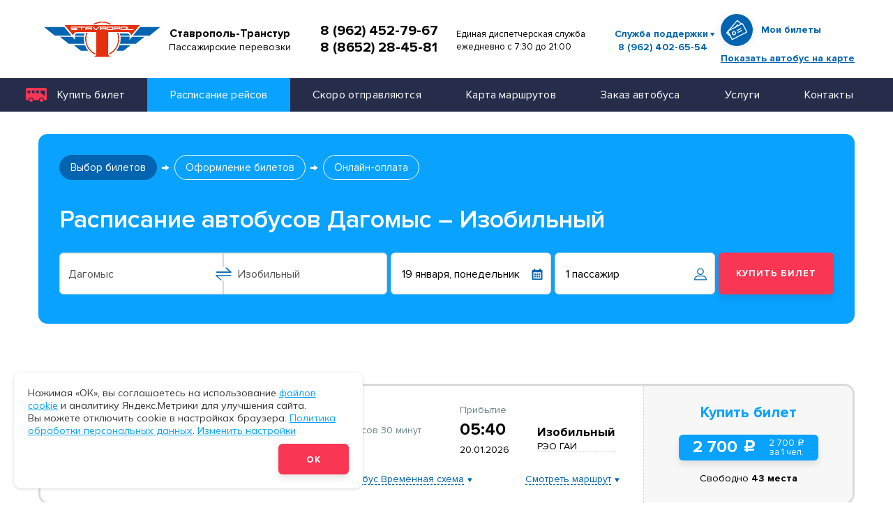

--- FILE ---
content_type: text/html; charset=UTF-8
request_url: https://s-transtur.ru/schedule/dagomys/izobilnyj-45/
body_size: 9617
content:
<!DOCTYPE html>
<html lang="ru-RU">


<head>
    <meta charset="UTF-8">
    <meta http-equiv="x-ua-compatible" content="ie=edge">
    <meta name="viewport" content="width=device-width, initial-scale=1">

    <title>Автобус Дагомыс – Изобильный — Купить билет | Ставрополь-Транстур</title>

    
    <link rel="apple-touch-icon" sizes="57x57" href="/apple-icon-57x57.png">
    <link rel="apple-touch-icon" sizes="60x60" href="/apple-icon-60x60.png">
    <link rel="apple-touch-icon" sizes="72x72" href="/apple-icon-72x72.png">
    <link rel="apple-touch-icon" sizes="76x76" href="/apple-icon-76x76.png">
    <link rel="apple-touch-icon" sizes="114x114" href="/apple-icon-114x114.png">
    <link rel="apple-touch-icon" sizes="120x120" href="/apple-icon-120x120.png">
    <link rel="apple-touch-icon" sizes="144x144" href="/apple-icon-144x144.png">
    <link rel="apple-touch-icon" sizes="152x152" href="/apple-icon-152x152.png">
    <link rel="apple-touch-icon" sizes="180x180" href="/apple-icon-180x180.png">
    <link rel="icon" type="image/png" sizes="192x192"  href="/android-icon-192x192.png">
    <link rel="icon" type="image/png" sizes="32x32" href="/favicon-32x32.png">
    <link rel="icon" type="image/png" sizes="96x96" href="/favicon-96x96.png">
    <link rel="icon" type="image/png" sizes="16x16" href="/favicon-16x16.png">
    <link rel="manifest" href="/manifest.json">
    <link rel="shortcut icon" href="/img/favicon/favicon.ico" type="image/x-icon">
    <link rel="icon" type="image/png" href="/img/favicon/favicon-32x32.png" sizes="32x32">
    <link rel="icon" type="image/png" href="/img/favicon/favicon-16x16.png" sizes="16x16">
    <meta name="theme-color" content="#000">
    <meta name="apple-mobile-web-app-status-bar-style" content="#000">
    <meta name="apple-mobile-web-app-capable" content="yes">
    <meta name="apple-mobile-web-app-title" content="Автобус Дагомыс – Изобильный — Купить билет | Ставрополь-Транстур">
    <link rel="preload" href="/fonts/ProximaNova/ProximaNova-Regular.woff2" as="font" type="font/woff2" crossorigin="anonymous">
    <link rel="preload" href="/fonts/ProximaNova/ProximaNova-Bold.woff2" as="font" type="font/woff2" crossorigin="anonymous">
    <link rel="preload" href="/fonts/Avenir/AvenirNextCyr-Demi.woff2" as="font" type="font/woff2" crossorigin="anonymous">
    <link rel="preload" href="/fonts/Avenir/AvenirNextCyr-Regular.woff2" as="font" type="font/woff2" crossorigin="anonymous">

    <link rel="preconnect" href="https://fonts.googleapis.com">
    <link rel="preconnect" href="https://fonts.gstatic.com" crossorigin>
    <link href="https://fonts.googleapis.com/css2?family=Mulish:ital,wght@0,200..1000;1,200..1000&display=swap" rel="stylesheet">

    <meta name="description" content="Автобус Дагомыс – Изобильный — Купить билет | Заказ билетов на автобусы онлайн. Стоимость билетов и расписание движения автобусов со всеми изменениями от компании Ставрополь-Транстур ">
<meta name="google-site-verification" content="QHh4ScjI8wF_GgkoLlrQM9vOEVs-5uUaaIs06EraINM">
<meta name="yandex-verification" content="a97b368d01f657b5">
<meta name="csrf-param" content="_csrf">
<meta name="csrf-token" content="x7gwuCzbv_-F8l8dkyEEI3vCGEonRxf7ehGNLG9on2GS4GfRGqvztcG5PlrHVSlVEo0uC2YFfqM2cMB8Xz_cMg==">

<link href="/css/main.min.css?v=1761233805" rel="stylesheet">
<link href="/ext/extended.css?v=1766563291" rel="stylesheet"></head>


<body>

<div class="wrapper">

    <header class="header">
    <div class="header__container">

        <a class="header__logo" href="/"><img alt="logo" src="/img/logo.svg" /> </a>
<div class="header__descriptor">Ставрополь-Транстур<br />
<span class="header__descriptor--subtext">Пассажирские перевозки</span></div>

<div class="header__phone"><a href="tel:+79624527967">8 (962) 452-79-67</a> <a href="tel:+78652284581">8 (8652) 28-45-81</a></div>

<div class="header__worktime">Единая диспетчерская служба<br />
ежедневно с 7:30 до 21:00</div>

        <div class="header__support">
            <a class="header__support-toggle js-header-support" href="#">Служба поддержки</a><br>
            <a class="header__support-phone" href="tel:+79624026554">8 (962) 402-65-54</a>
            <div class="header__support-dropdown">
                <a class="header__support__link" href="/faq/">Популярные вопросы</a>
                <a class="header__support__link" href="/faq/#question_form">Задать вопрос</a>
            </div>
        </div>
        <div class="header__account">
            <a href="/account/">
                <span class="header__account-name">Мои билеты</span>
                <span class="header__account-icon">
                <svg class="icon icon-tickets ">
                  <use xlink:href="/img/svgSprite/symbol/sprite.svg#tickets"></use>
                </svg>
              </span>
            </a>
            <a href="#show-bus" class="js-modal header__show-bus">Показать автобус на карте</a>
        </div>
        <div class="header__mob-menu">
            <button class="hamburger-icon js-mobile-menu">
                <span></span>
            </button>
        </div>
    </div>
</header>

<div class="modal" id="show-bus">
    <button class="btn btn--close-sm js-close-modal" type="button">
        <svg class="icon icon-close ">
            <use xlink:href="/img/svgSprite/symbol/sprite.svg#close"></use>
        </svg>
    </button>
    <div class="modal-inner">
        <div class="modal__title">Найти автобус на карте</div>
        <p>Введите номер билета</p>
        <form class="modal-form">
            <div class="form-group">
                <input name="ticket_number" type="text" class="form-control js-form-control js-ticket_number" placeholder="Номер билета">
            </div>
            <div class="form-group form-group--submit">
                <input class="btn btn--blue" type="submit" value="Отправить"> </div>
        </form>
    </div>
</div>


    <nav class="main-menu">
        <ul class="main-menu__list"><li class="main-menu__item  dropdown"><a class="dropdown-toggle" href="/tickets/" data-toggle="dropdown">Купить билет<span class="caret"></span></a><ul class="sub-menu"><li class="sub-menu__item "><a href="/tickets/">Билеты на автобусы</a></li>
<li class="sub-menu__item "><a href="/tickets/air-and-train/">Авиабилеты, ж/д билеты</a></li></ul></li>
<li class="active main-menu__item "><a href="/schedule/">Расписание рейсов</a></li>
<li class="main-menu__item "><a href="/timetable/">Скоро отправляются</a></li>
<li class="main-menu__item "><a href="/routes/">Карта маршрутов</a></li>
<li class="main-menu__item "><a href="/buses/">Заказ автобуса</a></li>
<li class="main-menu__item  dropdown"><a class="dropdown-toggle" href="/services/" data-toggle="dropdown">Услуги<span class="caret"></span></a><ul class="sub-menu"><li class="sub-menu__item "><a href="/services/children-transportation/">Перевозка детских групп</a></li>
<li class="sub-menu__item "><a href="/services/corporate-services/">Корпоративное обслуживание</a></li>
<li class="sub-menu__item "><a href="/services/employees-transporting/">Доставка сотрудников</a></li>
<li class="sub-menu__item "><a href="/services/conditions-of-carriage/">Условия продажи билетов</a></li></ul></li>
<li class="main-menu__item "><a href="/contacts/">Контакты</a></li></ul>    </nav>

    <main>


    <div class="mobile-form-input mobile-form-input-from">
        <button class="mobile-form-input__close" type="button">
            <svg class="icon icon-close ">
                <use xlink:href="/img/svgSprite/symbol/sprite.svg#close"></use>
            </svg>
        </button>
        <div class="mobile-form-input__title">
            <input class="form-control js-city-field js-from-input-mobile" type="text" name="from" placeholder="Откуда"> </div>
    </div>
    <div class="mobile-form-input mobile-form-input-to">
        <button class="mobile-form-input__close" type="button">
            <svg class="icon icon-close ">
                <use xlink:href="/img/svgSprite/symbol/sprite.svg#close"></use>
            </svg>
        </button>
        <div class="mobile-form-input__title">
            <input class="form-control js-city-field js-to-input-mobile" type="text" name="to" placeholder="Куда"> </div>
    </div>
    <div class="mobile-form-input mobile-form-calendar">
        <button class="mobile-form-input__close" type="button">
            <svg class="icon icon-close ">
                <use xlink:href="/img/svgSprite/symbol/sprite.svg#close"></use>
            </svg>
        </button>
        <div class="mobile-form-calendar__title">Выберите дату туда</div>
        <div class="full-calendar"></div>
    </div>
    <div class="mobile-form-input mobile-form-pass">
        <button class="mobile-form-input__close" type="button">
            <svg class="icon icon-close ">
                <use xlink:href="/img/svgSprite/symbol/sprite.svg#close"></use>
            </svg>
        </button>
        <div class="mobile-form-pass__title">Пассажиры</div>
    </div>



    <div class="search-tickets">
        <div class="container">
            <div class="breadcrumb">
                            </div>
            <div class="search-tickets__subcontainer">
                <div class="steps">
                    <a class="step is-current">Выбор билетов</a>
                    <!-- <a class="step" href="#">Выбор билета обратно
                        <span class="arrow"></span>
                    </a> -->
                    <a class="step">Оформление билетов
                        <span class="arrow"></span>
                    </a>
                    <a class="step">Онлайн-оплата
                        <span class="arrow"></span>
                    </a>
                </div>
                <div class="search-tickets__row">
                    <h1 class="search-tickets__title js-search-heading">
                                                    Расписание автобусов Дагомыс – Изобильный                                            </h1>
                    <!--<div class="direction-switcher">
                        <div class="direction-switcher__item is-active">
                            <input type="radio" name="direction-switcher" id="direction-switcher[0]" value="0">
                            <label for="direction-switcher[0]">Только туда</label>
                        </div>
                        <div class="direction-switcher__item">
                            <input type="radio" name="direction-switcher" id="direction-switcher[1]" value="1" checked>
                            <label for="direction-switcher[1]">Туда и обратно</label>
                        </div>
                    </div>-->
                </div>

                <form class="find-bus one-way js-trip-filter-form" data-autosubmit="true">
                    <div class="find-bus__box find-bus__box--inner">
                        <div class="form-group-box">
                            <div class="form-group form-group--reverse">
                                <input
                                    value="Дагомыс"
                                    data-value="Дагомыс"
                                    data-city="87186"
                                    class="form-control js-city-field js-from-input js-from-input-mobile" type="text" name="from" placeholder="Откуда" required>
                                <button class="btn btn--reverse" type="button"></button>
                            </div>
                            <div class="form-group">
                                <input
                                    value="Изобильный"
                                    data-value="Изобильный"
                                    data-city="93045"
                                    class="form-control js-city-field js-to-input js-to-input-mobile" type="text" name="to" placeholder="Куда" required> </div>
                        </div>
                        <div class="form-group form-group--date">
                            <input value="19 января, понедельник" class="form-control js-datepicker" type="text" name="date-from" id="date-from" placeholder="Дата отправления">
                            <input type="hidden" class="js-data-val js-date1" value="2026-01-19">
                            <label for="date-from">
                                <svg class="icon icon-calendar ">
                                    <use xlink:href="/img/svgSprite/symbol/sprite.svg#calendar"></use>
                                </svg>
                            </label>
                        </div>
                                                <div class="form-group form-group--pass">
                            <input class="form-control" type="text" name="passengers-num" id="passengers-num"
                                value="1 пассажир" readonly>
                            <label for="passengers-num">
                                <svg class="icon icon-user ">
                                    <use xlink:href="/img/svgSprite/symbol/sprite.svg#user"></use>
                                </svg>
                            </label>
                            <div class="form-group-counter-dropdown">
                                <button class="btn btn--close-sm" type="button">
                                    <svg class="icon icon-close ">
                                        <use xlink:href="/img/svgSprite/symbol/sprite.svg#close"></use>
                                    </svg>
                                </button>
                                <div class="form-group-counter-item">
                                    <div class="form-group-counter-item__title">Взрослые</div>
                                    <div class="quantity-box js-quantity">
                                        <button class="quantity-box__minus js-quantity-minus" type="button">—</button>
                                        <input class="js-quantity-value quantity-box__value js-adult-count-input" type="number" min="1" value="1" name="quantity">
                                        <button class="quantity-box__plus js-quantity-plus" type="button">+</button>
                                    </div>
                                </div>
                                <div class="form-group-counter-item">
                                    <div class="form-group-counter-item__title">Дети
                                        <span>От 0 до 5 лет</span>
                                    </div>
                                    <div class="quantity-box js-quantity">
                                        <button class="quantity-box__minus js-quantity-minus" type="button">—</button>
                                        <input class="js-quantity-value quantity-box__value js-kid-1-count-input" type="number" min="0" value="0" name="quantity">
                                        <button class="quantity-box__plus js-quantity-plus" type="button">+</button>
                                    </div>
                                </div>
                                <div class="form-group-counter-item">
                                    <div class="form-group-counter-item__title">Дети
                                        <span>От 5 до 12 лет</span>
                                    </div>
                                    <div class="quantity-box js-quantity">
                                        <button class="quantity-box__minus js-quantity-minus" type="button">—</button>
                                        <input class="js-quantity-value quantity-box__value js-kid-2-count-input" type="number" min="0" value="0" name="quantity">
                                        <button class="quantity-box__plus js-quantity-plus" type="button">+</button>
                                    </div>
                                </div>
                            </div>
                        </div>
                        <div class="form-group form-group--submit">
                            <input class="btn btn--red" type="submit" value="Купить билет"> </div>
                    </div>
                </form>
            </div>
        </div>
    </div>


            <div class="route-preloader-wrapper js-preloader">
    <div class="route-preloader-pic">
        <img src="/img/preloader-bus.svg" alt="">
    </div>
</div>        <div class="container">
        <div class="tickets-list tickets-list-search js-trip-loop">

        </div>
    </div>

    <!--<div class="price-line">
        <div class="container">
            <a class="price-line__item price-line__item--min" href="#">
                <div class="price-line__date">пн 3 сент</div>
                <div class="price-line__val">от 958
                    <span class="ruble">a</span>
                </div>
            </a>
            <a class="price-line__item is-active" href="#">
                <div class="price-line__date">пн 4 сент</div>
                <div class="price-line__val">от 1958
                    <span class="ruble">a</span>
                </div>
            </a>
            <a class="price-line__item" href="#">
                <div class="price-line__date">пн 5 сент</div>
                <div class="price-line__val">от 1458
                    <span class="ruble">a</span>
                </div>
            </a>
            <a class="price-line__item" href="#">
                <div class="price-line__date">пн 6 сент</div>
                <div class="price-line__val">от 1958
                    <span class="ruble">a</span>
                </div>
            </a>
            <a class="price-line__item" href="#">
                <div class="price-line__date">пн 7 сент</div>
                <div class="price-line__val">от 1458
                    <span class="ruble">a</span>
                </div>
            </a>
            <a class="price-line__item" href="#">
                <div class="price-line__date">пн 8 сент</div>
                <div class="price-line__val">от 1958
                    <span class="ruble">a</span>
                </div>
            </a>
            <a class="price-line__item" href="#">
                <div class="price-line__date">пн 9 сент</div>
                <div class="price-line__val">от 1458
                    <span class="ruble">a</span>
                </div>
            </a>
        </div>
    </div>-->


    <div class="search-tickets__text js-search-tickets__text">
            </div>

    <section class="popular-direction">
        <div class="popular-direction__container">
            <h2 class="title title-section">Популярные направления</h2>

            <div class="popular-direction__row">

                                                    <div class="popular-direction__box popular-direction__box--large lazy" data-src="/content/directions_group/middle_pop-route-bg-1jpg_1591793699.jpg">
                                        <div class="popular-direction__header">
                            <div class="popular-direction__title">
                                <div class="popular-direction__title-to">Море</div>
                                <div class="popular-direction__title-from">из Ставрополя</div>
                            </div>
                                                    </div>
                        <div class="popular-direction__body">
                                                        <a class="popular-direction__item" href="/schedule/stavropol/gelendzhik/">


                                                                    <span class="popular-direction__to">Геленджик</span>
                                                                    
                            </a>
                                                        <a class="popular-direction__item" href="/schedule/stavropol/arhipo-osipovka/">


                                                                    <span class="popular-direction__to">Архипо-Осиповка</span>
                                                                    
                            </a>
                                                        <a class="popular-direction__item" href="/schedule/stavropol/dzhubga/">


                                                                    <span class="popular-direction__to">Джубга</span>
                                                                    
                            </a>
                                                        <a class="popular-direction__item" href="/schedule/stavropol/sochi/">


                                                                    <span class="popular-direction__to">Сочи</span>
                                                                    
                            </a>
                                                        <a class="popular-direction__item" href="/schedule/stavropol/tuapse/">


                                                                    <span class="popular-direction__to">Туапсе</span>
                                                                    
                            </a>
                                                    </div>
                    </div>
                                                    <div class="popular-direction__box">
                                            <div class="popular-direction__header">
                            <div class="popular-direction__title">
                                <div class="popular-direction__title-to">Пятигорск</div>
                                <div class="popular-direction__title-from">из Ставрополя</div>
                            </div>
                                                    </div>
                        <div class="popular-direction__body">
                                                        <a class="popular-direction__item" href="/schedule/pyatigorsk/stavropol/">


                                                                    <span class="popular-direction__to">Пятигорск — Ставрополь</span>
                                
                            </a>
                                                        <a class="popular-direction__item" href="/schedule/stavropol/pyatigorsk/">


                                                                    <span class="popular-direction__to">Ставрополь — Пятигорск</span>
                                
                            </a>
                                                    </div>
                    </div>
                                                    <div class="popular-direction__box">
                                            <div class="popular-direction__header">
                            <div class="popular-direction__title">
                                <div class="popular-direction__title-to">Москва</div>
                                <div class="popular-direction__title-from">из Ставрополя</div>
                            </div>
                                                            <div class="popular-direction__title-price">от 3000 <span class="ruble">c</span></div>
                                                    </div>
                        <div class="popular-direction__body">
                                                        <a class="popular-direction__item" href="/schedule/moskva/stavropol/">


                                                                    <span class="popular-direction__to">Москва — Ставрополь</span>
                                
                            </a>
                                                        <a class="popular-direction__item" href="/schedule/stavropol/moskva/">


                                                                    <span class="popular-direction__to">Ставрополь — Москва</span>
                                
                            </a>
                                                    </div>
                    </div>
                                                    <div class="popular-direction__box">
                                            <div class="popular-direction__header">
                            <div class="popular-direction__title">
                                <div class="popular-direction__title-to">Ростов-на-Дону</div>
                                <div class="popular-direction__title-from">из Ставрополя</div>
                            </div>
                                                            <div class="popular-direction__title-price">от 3000 <span class="ruble">c</span></div>
                                                    </div>
                        <div class="popular-direction__body">
                                                        <a class="popular-direction__item" href="/schedule/rostov-na-donu/stavropol/">


                                                                    <span class="popular-direction__to">Ростов-на-Дону — Ставрополь</span>
                                
                            </a>
                                                        <a class="popular-direction__item" href="/schedule/stavropol/rostov-na-donu/">


                                                                    <span class="popular-direction__to">Ставрополь — Ростов-на-Дону</span>
                                
                            </a>
                                                    </div>
                    </div>
                                                    <div class="popular-direction__box">
                                            <div class="popular-direction__header">
                            <div class="popular-direction__title">
                                <div class="popular-direction__title-to">Краснодар</div>
                                <div class="popular-direction__title-from">из Ставрополя</div>
                            </div>
                                                    </div>
                        <div class="popular-direction__body">
                                                        <a class="popular-direction__item" href="/schedule/krasnodar/stavropol/">


                                                                    <span class="popular-direction__to">Краснодар — Ставрополь</span>
                                
                            </a>
                                                        <a class="popular-direction__item" href="/schedule/stavropol/krasnodar/">


                                                                    <span class="popular-direction__to">Ставрополь — Краснодар</span>
                                
                            </a>
                                                    </div>
                    </div>
                                                    <div class="popular-direction__box popular-direction__box--large lazy" data-src="/content/directions_group/middle_pop-route-bg-2jpg_1591793943.jpg">
                                        <div class="popular-direction__header">
                            <div class="popular-direction__title">
                                <div class="popular-direction__title-to">Крым</div>
                                <div class="popular-direction__title-from">из Ставрополя</div>
                            </div>
                                                    </div>
                        <div class="popular-direction__body">
                                                        <a class="popular-direction__item" href="/schedule/stavropol/kerch/">


                                                                    <span class="popular-direction__to">Керчь</span>
                                                                    
                            </a>
                                                        <a class="popular-direction__item" href="/schedule/stavropol/simferopol/">


                                                                    <span class="popular-direction__to">Симферополь</span>
                                                                    
                            </a>
                                                        <a class="popular-direction__item" href="/schedule/stavropol/feodosiya/">


                                                                    <span class="popular-direction__to">Феодосия</span>
                                                                    
                            </a>
                                                        <a class="popular-direction__item" href="/schedule/stavropol/yalta/">


                                                                    <span class="popular-direction__to">Ялта</span>
                                                                    
                            </a>
                                                    </div>
                    </div>
                
            </div>

            <div class="popular-direction__btn">
                <a class="btn btn--border-blue" href="/schedule/">смотреть расписание рейсов</a>
            </div>

        </div>
    </section>

</main>

    <footer class="footer">
    <div class="footer__container">
        <div class="footer__row">
            <div class="footer__col footer__col--left">

                <div class="footer__logo">
                    <a href="/">
                        <img src="/img/logo.svg" alt="logo">
                        <span class="footer__descriptor">
                    <b>&laquo;Ставрополь-Транстур&raquo;</b>
                        <span><b>Официальный сайт перевозчика</b> Билеты на&nbsp;автобусы по&nbsp;России. Заказ автобусов для частных перевозок.</span>
                      </span>
                    </a>
                </div>

                <div class="footer__contacts">355000, г. Ставрополь,<br />
ул. Пирогова 15/1, оф. 555<br />
<a data-map-id="map-point-5" href="/contacts">Смотреть на карте</a></div>

            </div>
            <div class="footer__col footer__col--center">
                <div class="footer__box">
                    <div class="footer__subbox">
                        <a class="btn btn--blue btn--footer" href="/tickets/">Билеты онлайн</a>
                        <div class="footer__payment">
                    <div class="footer__payment-title">Мы принимаем к оплате</div>
                    <div class="footer__payment-list">
                  <span class="footer__payment-item">
                    <svg class="icon icon-visa ">
                      <use xlink:href="/img/svgSprite/symbol/sprite.svg#visa"></use>
                    </svg>
                  </span>
                        <span class="footer__payment-item">
                    <svg class="icon icon-mastercard ">
                      <use xlink:href="/img/svgSprite/symbol/sprite.svg#mastercard"></use>
                    </svg>
                  </span>
                        <span class="footer__payment-item">
                    <svg class="icon icon-mir ">
                      <use xlink:href="/img/svgSprite/symbol/sprite.svg#mir"></use>
                    </svg>
                  </span>
                    </div>
                </div>                    </div>
                </div>

                
                <div class="footer__menu">

                                            <ul class="footer__menu-list">
                            <li>
                                <a href="/about/">О компании</a>
                                                                    <ul class="footer__menu-sub">
                                                                                    <li>
                                                <a href="/about/staff/">Коллектив</a>
                                            </li>
                                                                                    <li>
                                                <a href="/about/head/">Руководство</a>
                                            </li>
                                                                                    <li>
                                                <a href="/about/documents/">Нормативные документы</a>
                                            </li>
                                                                                    <li>
                                                <a href="/about/to-shareholders/">Акционерам</a>
                                            </li>
                                                                            </ul>
                                
                            </li>
                        </ul>
                                            <ul class="footer__menu-list">
                            <li>
                                <a href="/services/">Услуги</a>
                                                                    <ul class="footer__menu-sub">
                                                                                    <li>
                                                <a href="/buses/">Заказ автобусов</a>
                                            </li>
                                                                                    <li>
                                                <a href="/services/children-transportation/">Перевозка детских групп</a>
                                            </li>
                                                                                    <li>
                                                <a href="/services/corporate-services/">Корпоративное обслуживание</a>
                                            </li>
                                                                                    <li>
                                                <a href="/services/conditions-of-carriage/">Условия продажи билетов</a>
                                            </li>
                                                                            </ul>
                                
                            </li>
                        </ul>
                                            <ul class="footer__menu-list">
                            <li>
                                <a href="/to-partners/">Партнерам</a>
                                
                            </li>
                        </ul>
                                            <ul class="footer__menu-list">
                            <li>
                                <a href="/routes/">Карта маршрутов</a>
                                
                            </li>
                        </ul>
                                            <ul class="footer__menu-list">
                            <li>
                                <a href="/to-passangers/">Пассажирам</a>
                                
                            </li>
                        </ul>
                                            <ul class="footer__menu-list">
                            <li>
                                <a href="/contacts/">Контакты</a>
                                
                            </li>
                        </ul>
                    
                </div>

            </div>
            <div class="footer__col footer__col--right">
                <a class="footer__account" href="/account/">
                    <span class="footer__account-name">Мои билеты</span>
                    <span class="footer__account-icon">
                      <svg class="icon icon-tickets ">
                        <use xlink:href="/img/svgSprite/symbol/sprite.svg#tickets"></use>
                      </svg>
                    </span>
                </a>
                <div class="footer__phone">
                    <span>Единая диспетчерская служба</span>
                    <a href="tel:89624026554">8 (962) 402-65-54</a>
                </div>
            </div>
        </div>
        <div class="footer__bottom">
            <div class="footer__copyright">© «Ставрополь-Транстур», 2026</div>
            <div class="footer__allow">
                <a href="/user-agreement/">Пользовательское соглашение</a>
                <a href="/privacy-policy/">Политика конфиденциальности</a>
                <a href="/mailing-consent/">Согласие на&nbsp;рассылку</a>
            </div>
            <div class="footer__developer">Разработка сайта —
                <a href="https://webelement.ru/" target="_blank">Webelement</a>
            </div>
        </div>
    </div>
</footer>

</div>

<div class="cookie_modal js-cookie">
    <p>Нажимая &laquo;ОК&raquo;, вы&nbsp;соглашаетесь на&nbsp;использование <a href="/privacy-policy/">файлов cookie</a> и&nbsp;аналитику Яндекс.Метрики для улучшения сайта. Вы&nbsp;можете отключить cookie в&nbsp;настройках браузера. <a href="/user-agreement/">Политика обработки персональных данных</a>. <button type="button" onclick="openCookieSettings()" class="btn_change_setting">Изменить настройки</button></p>
    <div class="btn_block">
        <button class="btn btn--red js-cookie-ok" type="button">Ok</button>
    </div>
</div>

<script>
document.addEventListener('DOMContentLoaded', function () {
    var COOKIE_NAME = 'cookie_consent';
    var cookieBanner = document.querySelector('.js-cookie');

    if (!cookieBanner) {
        return;
    }

    var showBanner = function () {
        cookieBanner.classList.add('show');
        cookieBanner.classList.add('view');
    };

    var hideBanner = function () {
        cookieBanner.classList.remove('show');
        cookieBanner.classList.remove('view');
    };

    var parseConsent = function (value) {
        if (!value) {
            return null;
        }

        try {
            return JSON.parse(value);
        } catch (e) {
            try {
                return JSON.parse(decodeURIComponent(value));
            } catch (err) {
                return null;
            }
        }
    };

    var getCookie = function (name) {
        var matches = document.cookie.match(new RegExp(
            '(?:^|; )' + name.replace(/([.$?*|{}()[\]\\/+^])/g, '\\$1') + '=([^;]*)'
        ));
        return matches ? matches[1] : null;
    };

    var getConsent = function () {
        return parseConsent(getCookie(COOKIE_NAME));
    };

    var consentDebug = new URLSearchParams(window.location.search).get('consent_debug') === '1';
    var logConsent = function (label, consent) {
        if (!consentDebug) {
            return;
        }
        console.log('[cookie-consent]', label, {
            necessary: !!consent.necessary,
            functional: !!consent.functional,
            analytics: !!consent.analytics,
            marketing: !!consent.marketing
        });
    };

    var saveConsent = function (consent) {
        var expiryDate = new Date();
        expiryDate.setFullYear(expiryDate.getFullYear() + 1);
        var value = encodeURIComponent(JSON.stringify(consent));
        document.cookie = COOKIE_NAME + '=' + value + '; expires=' + expiryDate.toUTCString() + '; path=/; SameSite=Lax';
    };

    function CookieSettingsModal(modal) {
        this.modal = modal;
        this.initEventListeners();
        this.loadSavedSettings();
    }

    CookieSettingsModal.prototype.initEventListeners = function () {
        var _this = this;
        var closeBtn = this.modal.querySelector('#closeCookieModal');
        if (closeBtn) {
            closeBtn.addEventListener('click', function () {
                _this.hide();
            });
        }

        var overlay = this.modal.querySelector('.cookie-settings-modal__overlay');
        if (overlay) {
            overlay.addEventListener('click', function () {
                _this.hide();
            });
        }

        this.modal.addEventListener('click', function (e) {
            if (e.target === _this.modal) {
                _this.hide();
            }
        });

        var saveBtn = this.modal.querySelector('#saveCookieSettings');
        if (saveBtn) {
            saveBtn.addEventListener('click', function () {
                _this.saveSettings();
            });
        }

        document.addEventListener('keydown', function (e) {
            if (e.key === 'Escape' && _this.modal.classList.contains('active')) {
                _this.hide();
            }
        });
    };

    CookieSettingsModal.prototype.saveSettings = function () {
        var consent = {
            necessary: true,
            functional: document.getElementById('functionalCookies').checked,
            analytics: document.getElementById('analyticsCookies').checked,
            marketing: document.getElementById('marketingCookies').checked
        };

        saveConsent(consent);
        hideBanner();
        logConsent('saved settings', consent);

        this.showSuccessMessage();

        setTimeout(function () {
            window.location.reload();
        }, 3000);
    };

    CookieSettingsModal.prototype.show = function () {
        this.loadSavedSettings();
        this.modal.classList.add('active');
        document.body.style.overflow = 'hidden';
    };

    CookieSettingsModal.prototype.hide = function () {
        this.modal.classList.remove('active');
        document.body.style.overflow = '';
    };

    CookieSettingsModal.prototype.loadSavedSettings = function () {
        var consent = getConsent();
        var defaults = consent || {
            functional: true,
            analytics: true,
            marketing: true
        };

        var functional = document.getElementById('functionalCookies');
        var analytics = document.getElementById('analyticsCookies');
        var marketing = document.getElementById('marketingCookies');

        if (functional) {
            functional.checked = !!defaults.functional;
        }
        if (analytics) {
            analytics.checked = !!defaults.analytics;
        }
        if (marketing) {
            marketing.checked = !!defaults.marketing;
        }
    };

    CookieSettingsModal.prototype.showSuccessMessage = function () {
        var cookieSaveBtn = this.modal.querySelector('.cookie-save-btn');
        if (!cookieSaveBtn) {
            return;
        }

        cookieSaveBtn.innerHTML = 'Настройки сохранены! Страница будет перезагружена через <span class="timer">3</span>...';
        cookieSaveBtn.disabled = true;
        [3, 2, 1].forEach(function (t, i) {
            setTimeout(function () {
                var timer = document.querySelector('.timer');
                if (timer) {
                    timer.textContent = t;
                }
            }, i * 1000);
        });
    };

    var consent = getConsent();
    if (!consent) {
        showBanner();
        logConsent('default (no cookie)', {
            necessary: true,
            functional: true,
            analytics: true,
            marketing: true
        });
    } else {
        logConsent('loaded from cookie', consent);
    }

    var acceptBtn = document.querySelector('.js-cookie-ok');
    if (acceptBtn) {
        acceptBtn.addEventListener('click', function () {
            var consentAll = {
                necessary: true,
                functional: true,
                analytics: true,
                marketing: true
            };
            saveConsent(consentAll);
            hideBanner();
            logConsent('accept all', consentAll);
        });
    }

    var cookieModalEl = document.getElementById('cookieSettingsModal');
    var cookieModal = cookieModalEl ? new CookieSettingsModal(cookieModalEl) : null;

    window.openCookieSettings = function () {
        if (cookieModal) {
            cookieModal.show();
        }
    };
});
</script>

<div id="cookieSettingsModal" class="cookie-settings-modal">
    <div class="cookie-settings-modal__overlay"></div>
    <div class="cookie-settings-modal__content">
        <button type="button" class="cookie-settings-modal__close" id="closeCookieModal">&times;</button>
        <div class="cookie-settings-modal__body">
            <div class="cookie-settings__intro">
                <span class="cookie-settings-modal__title">🍪 Настройка cookie</span>
                <p>Настройте cookie по своему вкусу! Выберите нужные настройки, кроме технических: без них сайт не заработает, как утро без кофе. Мы запомним ваш выбор на год, а потом попросим обновить его. Однако отключение некоторых cookie может ухудшить использование сайта, так как мы не сможем адаптировать скидки, предложения и рекламу для вас.</p>
            </div>
            <div class="cookie-category">
                <div class="cookie-category__header">
                    <label class="cookie-checkbox">
                        <input type="checkbox" checked disabled class="cookie-checkbox__input">
                        <span class="cookie-checkbox__checkmark"></span>
                        <span class="cookie-checkbox__label">Технические (обязательные)</span>
                    </label>
                </div>
                <div class="cookie-category__description">
                    <p>Эти cookie помогают вам работать со всеми функциями нашего сайта, но не хранят никакие данные, которые можно использовать для маркетинга или отслеживания посещений других сайтов.</p>
                </div>
            </div>
            <div class="cookie-category">
                <div class="cookie-category__header">
                    <label class="cookie-checkbox">
                        <input type="checkbox" class="cookie-checkbox__input" id="functionalCookies" checked>
                        <span class="cookie-checkbox__checkmark"></span>
                        <span class="cookie-checkbox__label">Функциональные</span>
                    </label>
                </div>
                <div class="cookie-category__description">
                    <p>Эти cookie повышают безопасность и запоминают ваши настройки на сайте. Они не хранятся на наших серверах и не передаются третьим лицам.</p>
                    <p class="cookie-warning">Если откажетесь от функциональных cookie, сайт может потерять в удобстве: забудет ваши настройки и станет менее защищенным.</p>
                </div>
            </div>
            <div class="cookie-category">
                <div class="cookie-category__header">
                    <label class="cookie-checkbox">
                        <input type="checkbox" class="cookie-checkbox__input" id="analyticsCookies" checked>
                        <span class="cookie-checkbox__checkmark"></span>
                        <span class="cookie-checkbox__label">Аналитические</span>
                    </label>
                </div>
                <div class="cookie-category__description">
                    <p>Эти cookie собирают статистику, чтобы мы понимали, какие товары и разделы вам нравятся больше всего. Они помогают нам сделать сайт удобнее и функциональнее.</p>
                    <p class="cookie-warning">Отказ от аналитических cookie может усложнить адаптацию сайта под ваши предпочтения. Мы хотим сделать сайт лучше для вас!</p>
                </div>
            </div>
            <div class="cookie-category">
                <div class="cookie-category__header">
                    <label class="cookie-checkbox">
                        <input type="checkbox" class="cookie-checkbox__input" id="marketingCookies" checked>
                        <span class="cookie-checkbox__checkmark"></span>
                        <span class="cookie-checkbox__label">Рекламные</span>
                    </label>
                </div>
                <div class="cookie-category__description">
                    <p>Эти cookie улучшают нашу рекламу, делая ее более релевантной для вас — точно по вашим интересам. Это делает рекламу менее навязчивой и ваш опыт на сайте – более приятным.</p>
                    <p class="cookie-warning">Если отключите рекламные cookie, реклама станет менее персональной и может не совпадать с вашими интересами.</p>
                </div>
            </div>
            <div class="cookie-settings-modal__actions">
                <button type="button" class="cookie-save-btn btn btn--blue" id="saveCookieSettings">Сохранить</button>
            </div>
            <div class="cookie-settings-modal__footer">
                <p>Ознакомьтесь со <a href="/privacy-policy/" target="_blank" class="cookie-footer-link">списком cookie-файлов</a> и <a href="/privacy-policy/" target="_blank" class="cookie-footer-link">Политикой в отношении обработки cookie-файлов</a>.</p>
            </div>
        </div>
    </div>
</div>
<!-- Yandex.Metrika counter -->
<script type="text/javascript">
(function(m,e,t,r,i,k,a){m[i]=m[i]||function(){(m[i].a=m[i].a||[]).push(arguments)};
m[i].l=1*new Date();k=e.createElement(t),a=e.getElementsByTagName(t)[0],k.async=1,k.src=r,a.parentNode.insertBefore(k,a)})
(window, document, "script", "https://mc.yandex.ru/metrika/tag.js", "ym");

ym(66259204, "init", {
clickmap:true,
trackLinks:true,
accurateTrackBounce:true,
webvisor:true
});
</script>
<noscript><div><img src="https://mc.yandex.ru/watch/66259204" style="position:absolute; left:-9999px;" alt="" /></div></noscript>
<!-- /Yandex.Metrika counter -->
<script src="//cdn.callibri.ru/callibri.js" type="text/javascript" charset="utf-8"></script>

<script src="https://www.google.com/recaptcha/api.js" async defer></script>
<script src="https://api-maps.yandex.ru/2.1.75/?lang=ru_RU&amp;apikey=72fefb6c-2a67-40e4-8066-78f0495d0ff8"></script>
<script src="/js/common.min.js?v=1740494471"></script><!-- custom html -->
<script src="https://cdn.jsdelivr.net/npm/lvovich/dist/lvovich.min.js"></script>
</body>
</html>


--- FILE ---
content_type: text/css
request_url: https://s-transtur.ru/css/main.min.css?v=1761233805
body_size: 38998
content:
@charset "UTF-8";/*! normalize.css v8.0.1 | MIT License | github.com/necolas/normalize.css */html{line-height:1.15;-webkit-text-size-adjust:100%}body{margin:0}main{display:block}h1{font-size:2em;margin:.67em 0}hr{-webkit-box-sizing:content-box;box-sizing:content-box;height:0;overflow:visible}pre{font-family:monospace,monospace;font-size:1em}a{background-color:transparent}abbr[title]{border-bottom:none;text-decoration:underline;-webkit-text-decoration:underline dotted;text-decoration:underline dotted}b,strong{font-weight:bolder}code,kbd,samp{font-family:monospace,monospace;font-size:1em}small{font-size:80%}sub,sup{font-size:75%;line-height:0;position:relative;vertical-align:baseline}sub{bottom:-.25em}sup{top:-.5em}img{border-style:none}button,input,optgroup,select,textarea{font-family:inherit;font-size:100%;line-height:1.15;margin:0}button,input{overflow:visible}button,select{text-transform:none}[type=button],[type=reset],[type=submit],button{-webkit-appearance:button}[type=button]::-moz-focus-inner,[type=reset]::-moz-focus-inner,[type=submit]::-moz-focus-inner,button::-moz-focus-inner{border-style:none;padding:0}[type=button]:-moz-focusring,[type=reset]:-moz-focusring,[type=submit]:-moz-focusring,button:-moz-focusring{outline:1px dotted ButtonText}fieldset{padding:.35em .75em .625em}legend{-webkit-box-sizing:border-box;box-sizing:border-box;color:inherit;display:table;max-width:100%;padding:0;white-space:normal}progress{vertical-align:baseline}textarea{overflow:auto}[type=checkbox],[type=radio]{-webkit-box-sizing:border-box;box-sizing:border-box;padding:0}[type=number]::-webkit-inner-spin-button,[type=number]::-webkit-outer-spin-button{height:auto}[type=search]{-webkit-appearance:textfield;outline-offset:-2px}[type=search]::-webkit-search-decoration{-webkit-appearance:none}::-webkit-file-upload-button{-webkit-appearance:button;font:inherit}details{display:block}summary{display:list-item}template{display:none}[hidden]{display:none}.datepicker--cell-day.-other-month-,.datepicker--cell-year.-other-decade-{color:#dedede}.datepicker--cell-day.-other-month-:hover,.datepicker--cell-year.-other-decade-:hover{color:#c5c5c5}.-disabled-.-focus-.datepicker--cell-day.-other-month-,.-disabled-.-focus-.datepicker--cell-year.-other-decade-{color:#dedede}.-selected-.datepicker--cell-day.-other-month-,.-selected-.datepicker--cell-year.-other-decade-{color:#fff;background:#a2ddf6}.-selected-.-focus-.datepicker--cell-day.-other-month-,.-selected-.-focus-.datepicker--cell-year.-other-decade-{background:#8ad5f4}.-in-range-.datepicker--cell-day.-other-month-,.-in-range-.datepicker--cell-year.-other-decade-{background-color:rgba(92,196,239,.1);color:#ccc}.-in-range-.-focus-.datepicker--cell-day.-other-month-,.-in-range-.-focus-.datepicker--cell-year.-other-decade-{background-color:rgba(92,196,239,.2)}.datepicker--cell-day.-other-month-:empty,.datepicker--cell-year.-other-decade-:empty{background:0 0;border:none}.datepicker--cells{display:-ms-flexbox;display:-webkit-box;display:flex;-ms-flex-wrap:wrap;flex-wrap:wrap}.datepicker--cell{border-radius:4px;-webkit-box-sizing:border-box;box-sizing:border-box;cursor:pointer;display:-ms-flexbox;display:-webkit-box;display:flex;position:relative;-ms-flex-align:center;-webkit-box-align:center;align-items:center;-ms-flex-pack:center;-webkit-box-pack:center;justify-content:center;height:32px;z-index:1}.datepicker--cell.-focus-{background:#f0f0f0}.datepicker--cell.-current-{color:#4eb5e6}.datepicker--cell.-current-.-focus-{color:#4a4a4a}.datepicker--cell.-current-.-in-range-{color:#4eb5e6}.datepicker--cell.-in-range-{background:rgba(92,196,239,.1);color:#4a4a4a;border-radius:0}.datepicker--cell.-in-range-.-focus-{background-color:rgba(92,196,239,.2)}.datepicker--cell.-disabled-{cursor:default;color:#aeaeae}.datepicker--cell.-disabled-.-focus-{color:#aeaeae}.datepicker--cell.-disabled-.-in-range-{color:#a1a1a1}.datepicker--cell.-disabled-.-current-.-focus-{color:#aeaeae}.datepicker--cell.-range-from-{border:1px solid rgba(92,196,239,.5);background-color:rgba(92,196,239,.1);border-radius:4px 0 0 4px}.datepicker--cell.-range-to-{border:1px solid rgba(92,196,239,.5);background-color:rgba(92,196,239,.1);border-radius:0 4px 4px 0}.datepicker--cell.-range-from-.-range-to-{border-radius:4px}.datepicker--cell.-selected-{color:#fff;border:none;background:#5cc4ef}.datepicker--cell.-selected-.-current-{color:#fff;background:#5cc4ef}.datepicker--cell.-selected-.-focus-{background:#45bced}.datepicker--cell:empty{cursor:default}.datepicker--days-names{display:-ms-flexbox;display:-webkit-box;display:flex;-ms-flex-wrap:wrap;flex-wrap:wrap;margin:8px 0 3px}.datepicker--day-name{color:#ff9a19;display:-ms-flexbox;display:-webkit-box;display:flex;-ms-flex-align:center;-webkit-box-align:center;align-items:center;-ms-flex-pack:center;-webkit-box-pack:center;justify-content:center;-ms-flex:1;-webkit-box-flex:1;flex:1;text-align:center;text-transform:uppercase;font-size:.8em}.datepicker--cell-day{width:14.28571%}.datepicker--cells-months{height:170px}.datepicker--cell-month{width:33.33%;height:25%}.datepicker--years{height:170px}.datepicker--cells-years{height:170px}.datepicker--cell-year{width:25%;height:33.33%}.datepicker--cell-day.-other-month-,.datepicker--cell-year.-other-decade-{color:#dedede}.datepicker--cell-day.-other-month-:hover,.datepicker--cell-year.-other-decade-:hover{color:#c5c5c5}.-disabled-.-focus-.datepicker--cell-day.-other-month-,.-disabled-.-focus-.datepicker--cell-year.-other-decade-{color:#dedede}.-selected-.datepicker--cell-day.-other-month-,.-selected-.datepicker--cell-year.-other-decade-{color:#fff;background:#a2ddf6}.-selected-.-focus-.datepicker--cell-day.-other-month-,.-selected-.-focus-.datepicker--cell-year.-other-decade-{background:#8ad5f4}.-in-range-.datepicker--cell-day.-other-month-,.-in-range-.datepicker--cell-year.-other-decade-{background-color:rgba(92,196,239,.1);color:#ccc}.-in-range-.-focus-.datepicker--cell-day.-other-month-,.-in-range-.-focus-.datepicker--cell-year.-other-decade-{background-color:rgba(92,196,239,.2)}.datepicker--cell-day.-other-month-:empty,.datepicker--cell-year.-other-decade-:empty{background:0 0;border:none}.datepickers-container{position:absolute;left:0;top:0}@media print{.datepickers-container{display:none}}.datepicker{background:#fff;border:1px solid #dbdbdb;-webkit-box-shadow:0 4px 12px rgba(0,0,0,.15);box-shadow:0 4px 12px rgba(0,0,0,.15);border-radius:4px;-webkit-box-sizing:content-box;box-sizing:content-box;font-family:Tahoma,sans-serif;font-size:14px;color:#4a4a4a;width:250px;position:absolute;left:-100000px;opacity:0;transition:opacity .3s ease,left 0s .3s,-webkit-transform .3s ease;-webkit-transition:opacity .3s ease,left 0s .3s,-webkit-transform .3s ease;transition:opacity .3s ease,transform .3s ease,left 0s .3s;transition:opacity .3s ease,transform .3s ease,left 0s .3s,-webkit-transform .3s ease;z-index:100}.datepicker.-from-top-{-webkit-transform:translateY(-8px);transform:translateY(-8px)}.datepicker.-from-right-{-webkit-transform:translateX(8px);transform:translateX(8px)}.datepicker.-from-bottom-{-webkit-transform:translateY(8px);transform:translateY(8px)}.datepicker.-from-left-{-webkit-transform:translateX(-8px);transform:translateX(-8px)}.datepicker.active{opacity:1;-webkit-transform:translate(0);transform:translate(0);transition:opacity .3s ease,left 0s 0s,-webkit-transform .3s ease;-webkit-transition:opacity .3s ease,left 0s 0s,-webkit-transform .3s ease;transition:opacity .3s ease,transform .3s ease,left 0s 0s;transition:opacity .3s ease,transform .3s ease,left 0s 0s,-webkit-transform .3s ease}.datepicker-inline .datepicker{border-color:#d7d7d7;-webkit-box-shadow:none;box-shadow:none;position:static;left:auto;right:auto;opacity:1;-webkit-transform:none;transform:none}.datepicker-inline .datepicker--pointer{display:none}.datepicker--content{-webkit-box-sizing:content-box;box-sizing:content-box;padding:4px}.-only-timepicker- .datepicker--content{display:none}.datepicker--pointer{position:absolute;background:#fff;border-top:1px solid #dbdbdb;border-right:1px solid #dbdbdb;width:10px;height:10px;z-index:-1}.-top-center- .datepicker--pointer,.-top-left- .datepicker--pointer,.-top-right- .datepicker--pointer{top:calc(100% - 4px);-webkit-transform:rotate(135deg);transform:rotate(135deg)}.-right-bottom- .datepicker--pointer,.-right-center- .datepicker--pointer,.-right-top- .datepicker--pointer{right:calc(100% - 4px);-webkit-transform:rotate(225deg);transform:rotate(225deg)}.-bottom-center- .datepicker--pointer,.-bottom-left- .datepicker--pointer,.-bottom-right- .datepicker--pointer{bottom:calc(100% - 4px);-webkit-transform:rotate(315deg);transform:rotate(315deg)}.-left-bottom- .datepicker--pointer,.-left-center- .datepicker--pointer,.-left-top- .datepicker--pointer{left:calc(100% - 4px);-webkit-transform:rotate(45deg);transform:rotate(45deg)}.-bottom-left- .datepicker--pointer,.-top-left- .datepicker--pointer{left:10px}.-bottom-right- .datepicker--pointer,.-top-right- .datepicker--pointer{right:10px}.-bottom-center- .datepicker--pointer,.-top-center- .datepicker--pointer{left:calc(50% - 10px / 2)}.-left-top- .datepicker--pointer,.-right-top- .datepicker--pointer{top:10px}.-left-bottom- .datepicker--pointer,.-right-bottom- .datepicker--pointer{bottom:10px}.-left-center- .datepicker--pointer,.-right-center- .datepicker--pointer{top:calc(50% - 10px / 2)}.datepicker--body{display:none}.datepicker--body.active{display:block}.datepicker--cell-day.-other-month-,.datepicker--cell-year.-other-decade-{color:#dedede}.datepicker--cell-day.-other-month-:hover,.datepicker--cell-year.-other-decade-:hover{color:#c5c5c5}.-disabled-.-focus-.datepicker--cell-day.-other-month-,.-disabled-.-focus-.datepicker--cell-year.-other-decade-{color:#dedede}.-selected-.datepicker--cell-day.-other-month-,.-selected-.datepicker--cell-year.-other-decade-{color:#fff;background:#a2ddf6}.-selected-.-focus-.datepicker--cell-day.-other-month-,.-selected-.-focus-.datepicker--cell-year.-other-decade-{background:#8ad5f4}.-in-range-.datepicker--cell-day.-other-month-,.-in-range-.datepicker--cell-year.-other-decade-{background-color:rgba(92,196,239,.1);color:#ccc}.-in-range-.-focus-.datepicker--cell-day.-other-month-,.-in-range-.-focus-.datepicker--cell-year.-other-decade-{background-color:rgba(92,196,239,.2)}.datepicker--cell-day.-other-month-:empty,.datepicker--cell-year.-other-decade-:empty{background:0 0;border:none}.datepicker--nav{display:-ms-flexbox;display:-webkit-box;display:flex;-ms-flex-pack:justify;-webkit-box-pack:justify;justify-content:space-between;border-bottom:1px solid #efefef;min-height:32px;padding:4px}.-only-timepicker- .datepicker--nav{display:none}.datepicker--nav-action,.datepicker--nav-title{display:-ms-flexbox;display:-webkit-box;display:flex;cursor:pointer;-ms-flex-align:center;-webkit-box-align:center;align-items:center;-ms-flex-pack:center;-webkit-box-pack:center;justify-content:center}.datepicker--nav-action{width:32px;border-radius:4px;-webkit-user-select:none;-moz-user-select:none;-ms-user-select:none;user-select:none}.datepicker--nav-action:hover{background:#f0f0f0}.datepicker--nav-action.-disabled-{visibility:hidden}.datepicker--nav-action svg{width:32px;height:32px}.datepicker--nav-action path{fill:none;stroke:#9c9c9c;stroke-width:2px}.datepicker--nav-title{border-radius:4px;padding:0 8px}.datepicker--nav-title i{font-style:normal;color:#9c9c9c;margin-left:5px}.datepicker--nav-title:hover{background:#f0f0f0}.datepicker--nav-title.-disabled-{cursor:default;background:0 0}.datepicker--buttons{display:-ms-flexbox;display:-webkit-box;display:flex;padding:4px;border-top:1px solid #efefef}.datepicker--button{color:#4eb5e6;cursor:pointer;border-radius:4px;-ms-flex:1;-webkit-box-flex:1;flex:1;display:-ms-inline-flexbox;display:-webkit-inline-box;display:inline-flex;-ms-flex-pack:center;-webkit-box-pack:center;justify-content:center;-ms-flex-align:center;-webkit-box-align:center;align-items:center;height:32px}.datepicker--button:hover{color:#4a4a4a;background:#f0f0f0}.datepicker--cell-day.-other-month-,.datepicker--cell-year.-other-decade-{color:#dedede}.datepicker--cell-day.-other-month-:hover,.datepicker--cell-year.-other-decade-:hover{color:#c5c5c5}.-disabled-.-focus-.datepicker--cell-day.-other-month-,.-disabled-.-focus-.datepicker--cell-year.-other-decade-{color:#dedede}.-selected-.datepicker--cell-day.-other-month-,.-selected-.datepicker--cell-year.-other-decade-{color:#fff;background:#a2ddf6}.-selected-.-focus-.datepicker--cell-day.-other-month-,.-selected-.-focus-.datepicker--cell-year.-other-decade-{background:#8ad5f4}.-in-range-.datepicker--cell-day.-other-month-,.-in-range-.datepicker--cell-year.-other-decade-{background-color:rgba(92,196,239,.1);color:#ccc}.-in-range-.-focus-.datepicker--cell-day.-other-month-,.-in-range-.-focus-.datepicker--cell-year.-other-decade-{background-color:rgba(92,196,239,.2)}.datepicker--cell-day.-other-month-:empty,.datepicker--cell-year.-other-decade-:empty{background:0 0;border:none}.datepicker--time{border-top:1px solid #efefef;display:-ms-flexbox;display:-webkit-box;display:flex;-ms-flex-align:center;-webkit-box-align:center;align-items:center;padding:4px;position:relative}.datepicker--time.-am-pm- .datepicker--time-sliders{-ms-flex:0 1 138px;-webkit-box-flex:0;flex:0 1 138px;max-width:138px}.-only-timepicker- .datepicker--time{border-top:none}.datepicker--time-sliders{-ms-flex:0 1 153px;-webkit-box-flex:0;flex:0 1 153px;margin-right:10px;max-width:153px}.datepicker--time-label{display:none;font-size:12px}.datepicker--time-current{display:-ms-flexbox;display:-webkit-box;display:flex;-ms-flex-align:center;-webkit-box-align:center;align-items:center;-ms-flex:1;-webkit-box-flex:1;flex:1;font-size:14px;text-align:center;margin:0 0 0 10px}.datepicker--time-current-colon{margin:0 2px 3px;line-height:1}.datepicker--time-current-hours,.datepicker--time-current-minutes{line-height:1;font-size:19px;font-family:"Century Gothic",CenturyGothic,AppleGothic,sans-serif;position:relative;z-index:1}.datepicker--time-current-hours:after,.datepicker--time-current-minutes:after{content:'';background:#f0f0f0;border-radius:4px;position:absolute;left:-2px;top:-3px;right:-2px;bottom:-2px;z-index:-1;opacity:0}.datepicker--time-current-hours.-focus-:after,.datepicker--time-current-minutes.-focus-:after{opacity:1}.datepicker--time-current-ampm{text-transform:uppercase;-webkit-align-self:flex-end;-ms-flex-item-align:end;align-self:flex-end;color:#9c9c9c;margin-left:6px;font-size:11px;margin-bottom:1px}.datepicker--time-row{display:-ms-flexbox;display:-webkit-box;display:flex;-ms-flex-align:center;-webkit-box-align:center;align-items:center;font-size:11px;height:17px;background:-webkit-gradient(linear,left top,right top,from(#dedede),to(#dedede)) left 50%/100% 1px no-repeat;background:linear-gradient(to right,#dedede,#dedede) left 50%/100% 1px no-repeat}.datepicker--time-row:first-child{margin-bottom:4px}.datepicker--time-row input[type=range]{background:0 0;cursor:pointer;-ms-flex:1;-webkit-box-flex:1;flex:1;height:100%;padding:0;margin:0;-webkit-appearance:none}.datepicker--time-row input[type=range]::-webkit-slider-thumb{-webkit-appearance:none}.datepicker--time-row input[type=range]::-ms-tooltip{display:none}.datepicker--time-row input[type=range]:hover::-webkit-slider-thumb{border-color:#b8b8b8}.datepicker--time-row input[type=range]:hover::-moz-range-thumb{border-color:#b8b8b8}.datepicker--time-row input[type=range]:hover::-ms-thumb{border-color:#b8b8b8}.datepicker--time-row input[type=range]:focus{outline:0}.datepicker--time-row input[type=range]:focus::-webkit-slider-thumb{background:#5cc4ef;border-color:#5cc4ef}.datepicker--time-row input[type=range]:focus::-moz-range-thumb{background:#5cc4ef;border-color:#5cc4ef}.datepicker--time-row input[type=range]:focus::-ms-thumb{background:#5cc4ef;border-color:#5cc4ef}.datepicker--time-row input[type=range]::-webkit-slider-thumb{-webkit-box-sizing:border-box;box-sizing:border-box;height:12px;width:12px;border-radius:3px;border:1px solid #dedede;background:#fff;cursor:pointer;-webkit-transition:background .2s;transition:background .2s}.datepicker--time-row input[type=range]::-moz-range-thumb{box-sizing:border-box;height:12px;width:12px;border-radius:3px;border:1px solid #dedede;background:#fff;cursor:pointer;-webkit-transition:background .2s;transition:background .2s}.datepicker--time-row input[type=range]::-ms-thumb{box-sizing:border-box;height:12px;width:12px;border-radius:3px;border:1px solid #dedede;background:#fff;cursor:pointer;-webkit-transition:background .2s;transition:background .2s}.datepicker--time-row input[type=range]::-webkit-slider-thumb{margin-top:-6px}.datepicker--time-row input[type=range]::-webkit-slider-runnable-track{border:none;height:1px;cursor:pointer;color:transparent;background:0 0}.datepicker--time-row input[type=range]::-moz-range-track{border:none;height:1px;cursor:pointer;color:transparent;background:0 0}.datepicker--time-row input[type=range]::-ms-track{border:none;height:1px;cursor:pointer;color:transparent;background:0 0}.datepicker--time-row input[type=range]::-ms-fill-lower{background:0 0}.datepicker--time-row input[type=range]::-ms-fill-upper{background:0 0}.datepicker--time-row span{padding:0 12px}.datepicker--time-icon{color:#9c9c9c;border:1px solid;border-radius:50%;font-size:16px;position:relative;margin:0 5px -1px 0;width:1em;height:1em}.datepicker--time-icon:after,.datepicker--time-icon:before{content:'';background:currentColor;position:absolute}.datepicker--time-icon:after{height:.4em;width:1px;left:calc(50% - 1px);top:calc(50% + 1px);-webkit-transform:translateY(-100%);transform:translateY(-100%)}.datepicker--time-icon:before{width:.4em;height:1px;top:calc(50% + 1px);left:calc(50% - 1px)}.datepicker--cell-day.-other-month-,.datepicker--cell-year.-other-decade-{color:#dedede}.datepicker--cell-day.-other-month-:hover,.datepicker--cell-year.-other-decade-:hover{color:#c5c5c5}.-disabled-.-focus-.datepicker--cell-day.-other-month-,.-disabled-.-focus-.datepicker--cell-year.-other-decade-{color:#dedede}.-selected-.datepicker--cell-day.-other-month-,.-selected-.datepicker--cell-year.-other-decade-{color:#fff;background:#a2ddf6}.-selected-.-focus-.datepicker--cell-day.-other-month-,.-selected-.-focus-.datepicker--cell-year.-other-decade-{background:#8ad5f4}.-in-range-.datepicker--cell-day.-other-month-,.-in-range-.datepicker--cell-year.-other-decade-{background-color:rgba(92,196,239,.1);color:#ccc}.-in-range-.-focus-.datepicker--cell-day.-other-month-,.-in-range-.-focus-.datepicker--cell-year.-other-decade-{background-color:rgba(92,196,239,.2)}.datepicker--cell-day.-other-month-:empty,.datepicker--cell-year.-other-decade-:empty{background:0 0;border:none}.easy-autocomplete{position:relative;width:100%!important}.easy-autocomplete input{border-color:#ccc;border-radius:4px;border-style:solid;border-width:1px;-webkit-box-shadow:0 1px 2px rgba(0,0,0,.1) inset;box-shadow:0 1px 2px rgba(0,0,0,.1) inset;color:#555;float:none;padding:6px 12px}.easy-autocomplete a{display:block}.easy-autocomplete.eac-blue-light input:focus,.easy-autocomplete.eac-blue-light input:hover{border-color:#66afe9;-webkit-box-shadow:0 1px 1px rgba(0,0,0,.075) inset,0 0 8px rgba(102,175,233,.6);box-shadow:0 1px 1px rgba(0,0,0,.075) inset,0 0 8px rgba(102,175,233,.6)}.easy-autocomplete.eac-blue-light ul{border-color:#66afe9;-webkit-box-shadow:0 1px 1px rgba(0,0,0,.075) inset,0 0 8px rgba(102,175,233,.6);box-shadow:0 1px 1px rgba(0,0,0,.075) inset,0 0 8px rgba(102,175,233,.6)}.easy-autocomplete.eac-blue-light ul .eac-category,.easy-autocomplete.eac-blue-light ul li{border-color:#66afe9}.easy-autocomplete.eac-blue-light ul .eac-category.selected,.easy-autocomplete.eac-blue-light ul li.selected{background-color:#ecf5fc}.easy-autocomplete.eac-green-light input:focus,.easy-autocomplete.eac-green-light input:hover{border-color:#41db00;-webkit-box-shadow:0 1px 1px rgba(0,0,0,.075) inset,0 0 8px rgba(146,237,107,.6);box-shadow:0 1px 1px rgba(0,0,0,.075) inset,0 0 8px rgba(146,237,107,.6)}.easy-autocomplete.eac-green-light ul{border-color:#41db00;-webkit-box-shadow:0 1px 1px rgba(0,0,0,.075) inset,0 0 8px rgba(146,237,107,.6);box-shadow:0 1px 1px rgba(0,0,0,.075) inset,0 0 8px rgba(146,237,107,.6)}.easy-autocomplete.eac-green-light ul .eac-category,.easy-autocomplete.eac-green-light ul li{border-color:#41db00}.easy-autocomplete.eac-green-light ul .eac-category.selected,.easy-autocomplete.eac-green-light ul li.selected{background-color:#9eff75}.easy-autocomplete.eac-red-light input:focus,.easy-autocomplete.eac-red-light input:hover{border-color:#ff5b5b;-webkit-box-shadow:0 1px 1px rgba(0,0,0,.075) inset,0 0 8px rgba(255,90,90,.6);box-shadow:0 1px 1px rgba(0,0,0,.075) inset,0 0 8px rgba(255,90,90,.6)}.easy-autocomplete.eac-red-light ul{border-color:#ff5b5b;-webkit-box-shadow:0 1px 1px rgba(0,0,0,.075) inset,0 0 8px rgba(255,90,90,.6);box-shadow:0 1px 1px rgba(0,0,0,.075) inset,0 0 8px rgba(255,90,90,.6)}.easy-autocomplete.eac-red-light ul .eac-category,.easy-autocomplete.eac-red-light ul li{border-color:#ff5b5b}.easy-autocomplete.eac-red-light ul .eac-category.selected,.easy-autocomplete.eac-red-light ul li.selected{background-color:#ff8e8e}.easy-autocomplete.eac-yellow-light input:focus,.easy-autocomplete.eac-yellow-light input:hover{border-color:#ffdb00;-webkit-box-shadow:0 1px 1px rgba(0,0,0,.075) inset,0 0 8px rgba(255,231,84,.6);box-shadow:0 1px 1px rgba(0,0,0,.075) inset,0 0 8px rgba(255,231,84,.6)}.easy-autocomplete.eac-yellow-light ul{border-color:#ffdb00;-webkit-box-shadow:0 1px 1px rgba(0,0,0,.075) inset,0 0 8px rgba(255,231,84,.6);box-shadow:0 1px 1px rgba(0,0,0,.075) inset,0 0 8px rgba(255,231,84,.6)}.easy-autocomplete.eac-yellow-light ul .eac-category,.easy-autocomplete.eac-yellow-light ul li{border-color:#ffdb00}.easy-autocomplete.eac-yellow-light ul .eac-category.selected,.easy-autocomplete.eac-yellow-light ul li.selected{background-color:#ffe233}.easy-autocomplete.eac-dark-light input:focus,.easy-autocomplete.eac-dark-light input:hover{border-color:#333;-webkit-box-shadow:0 1px 1px rgba(0,0,0,.075) inset,0 0 8px rgba(55,55,55,.6);box-shadow:0 1px 1px rgba(0,0,0,.075) inset,0 0 8px rgba(55,55,55,.6)}.easy-autocomplete.eac-dark-light ul{border-color:#333;-webkit-box-shadow:0 1px 1px rgba(0,0,0,.075) inset,0 0 8px rgba(55,55,55,.6);box-shadow:0 1px 1px rgba(0,0,0,.075) inset,0 0 8px rgba(55,55,55,.6)}.easy-autocomplete.eac-dark-light ul .eac-category,.easy-autocomplete.eac-dark-light ul li{border-color:#333}.easy-autocomplete.eac-dark-light ul .eac-category.selected,.easy-autocomplete.eac-dark-light ul li.selected{background-color:#4d4d4d;color:#fff}.easy-autocomplete.eac-dark{color:#fff}.easy-autocomplete.eac-dark input{background-color:#404040;border-radius:4px;-webkit-box-shadow:0;box-shadow:0;color:#f6f6f6}.easy-autocomplete.eac-dark input:focus,.easy-autocomplete.eac-dark input:hover{border-color:#333;-webkit-box-shadow:0;box-shadow:0}.easy-autocomplete.eac-dark ul{border-color:#333}.easy-autocomplete.eac-dark ul .eac-category,.easy-autocomplete.eac-dark ul li{background-color:#404040;border-color:#333}.easy-autocomplete.eac-dark ul .eac-category.selected,.easy-autocomplete.eac-dark ul li.selected{background-color:#737373;color:#f6f6f6}.easy-autocomplete.eac-dark-glass{color:#fff}.easy-autocomplete.eac-dark-glass input{background-color:rgba(0,0,0,.8);border-radius:4px;-webkit-box-shadow:0;box-shadow:0;color:#f6f6f6}.easy-autocomplete.eac-dark-glass input:focus,.easy-autocomplete.eac-dark-glass input:hover{border-color:rgba(0,0,0,.8);-webkit-box-shadow:0;box-shadow:0}.easy-autocomplete.eac-dark-glass ul{border-color:rgba(0,0,0,.8)}.easy-autocomplete.eac-dark-glass ul .eac-category,.easy-autocomplete.eac-dark-glass ul li{background-color:rgba(0,0,0,.8);border-color:rgba(0,0,0,.8)}.easy-autocomplete.eac-dark-glass ul .eac-category.selected,.easy-autocomplete.eac-dark-glass ul li.selected{background-color:rgba(64,64,64,.8);color:#f6f6f6}.easy-autocomplete.eac-dark-glass ul .eac-category:last-child,.easy-autocomplete.eac-dark-glass ul li:last-child{border-radius:0 0 4px 4px}.easy-autocomplete.eac-blue{color:#fff}.easy-autocomplete.eac-blue input{background-color:#6d9ed1;border-radius:4px;-webkit-box-shadow:0;box-shadow:0;color:#f6f6f6}.easy-autocomplete.eac-blue input::-webkit-input-placeholder{color:#f6f6f6}.easy-autocomplete.eac-blue input:-moz-placeholder{color:#f6f6f6}.easy-autocomplete.eac-blue input::-moz-placeholder{color:#f6f6f6}.easy-autocomplete.eac-blue input:-ms-input-placeholder{color:#f6f6f6}.easy-autocomplete.eac-blue input:focus,.easy-autocomplete.eac-blue input:hover{border-color:#5a91cb;-webkit-box-shadow:0;box-shadow:0}.easy-autocomplete.eac-blue ul{border-color:#5a91cb}.easy-autocomplete.eac-blue ul .eac-category,.easy-autocomplete.eac-blue ul li{background-color:#6d9ed1;border-color:#5a91cb}.easy-autocomplete.eac-blue ul .eac-category.selected,.easy-autocomplete.eac-blue ul li.selected{background-color:#94b8dd;color:#f6f6f6}.easy-autocomplete.eac-yellow{color:#333}.easy-autocomplete.eac-yellow input{background-color:#ffdb7e;border-color:#333;border-radius:4px;-webkit-box-shadow:0;box-shadow:0;color:#333}.easy-autocomplete.eac-yellow input:focus,.easy-autocomplete.eac-yellow input:hover{border-color:#333;-webkit-box-shadow:0;box-shadow:0}.easy-autocomplete.eac-yellow ul{border-color:#333}.easy-autocomplete.eac-yellow ul .eac-category,.easy-autocomplete.eac-yellow ul li{background-color:#ffdb7e;border-color:#333}.easy-autocomplete.eac-yellow ul .eac-category.selected,.easy-autocomplete.eac-yellow ul li.selected{background-color:#ffe9b1;color:#333}.easy-autocomplete.eac-purple{color:#333}.easy-autocomplete.eac-purple input{background-color:#d6d1e7;border-color:#b8afd5;-webkit-box-shadow:0;box-shadow:0;color:#333}.easy-autocomplete.eac-purple input:focus,.easy-autocomplete.eac-purple input:hover{border-color:#333;-webkit-box-shadow:0;box-shadow:0}.easy-autocomplete.eac-purple ul{border-color:#333}.easy-autocomplete.eac-purple ul .eac-category,.easy-autocomplete.eac-purple ul li{background-color:#d6d1e7;border-color:#333}.easy-autocomplete.eac-purple ul .eac-category.selected,.easy-autocomplete.eac-purple ul li.selected{background-color:#ebe8f3;color:#333}.easy-autocomplete.eac-bootstrap input{border-color:#ccc;border-radius:4px;border-style:solid;border-width:1px;color:#555;padding:6px 12px}.easy-autocomplete-container{left:0;position:absolute;width:100%;z-index:6}.easy-autocomplete-container ul{background:none repeat scroll 0 0 #fff;border-top:1px dotted #ccc;display:none;margin-top:0;padding-bottom:0;padding-left:0;position:relative;top:-1px}.easy-autocomplete-container ul .eac-category,.easy-autocomplete-container ul li{background:inherit;border-color:#ccc;-o-border-image:none;border-image:none;border-style:solid;border-width:0 1px;display:block;font-size:14px;font-weight:400;padding:4px 12px}.easy-autocomplete-container ul li:last-child{border-radius:0 0 2px 2px;border-width:0 1px 1px}.easy-autocomplete-container ul li.selected{background:none repeat scroll 0 0 #ebebeb;cursor:pointer}.easy-autocomplete-container ul li.selected div{font-weight:400}.easy-autocomplete-container ul li div{display:block;font-weight:400;word-break:break-all}.easy-autocomplete-container ul li b{font-weight:700}.easy-autocomplete-container ul .eac-category{font-color:#aaa;font-style:italic}.eac-description .eac-item span{color:#aaa;font-style:italic;font-size:.9em}.eac-icon-left .eac-item img{margin-right:4px;max-height:30px}.eac-icon-right .eac-item{margin-top:8px;min-height:24px;position:relative}.eac-icon-right .eac-item img{margin-left:4px;max-height:30px;position:absolute;right:-4px;top:-8px}.slick-slider{position:relative;display:block;-webkit-box-sizing:border-box;box-sizing:border-box;-webkit-user-select:none;-moz-user-select:none;-ms-user-select:none;user-select:none;-webkit-touch-callout:none;-khtml-user-select:none;-ms-touch-action:pan-y;touch-action:pan-y;-webkit-tap-highlight-color:transparent}.slick-list{position:relative;display:block;overflow:hidden;margin:0;padding:0}.slick-list:focus{outline:0}.slick-list.dragging{cursor:pointer;cursor:hand}.slick-slider .slick-list,.slick-slider .slick-track{-webkit-transform:translate3d(0,0,0);transform:translate3d(0,0,0)}.slick-track{position:relative;top:0;left:0;display:block;margin-left:auto;margin-right:auto}.slick-track:after,.slick-track:before{display:table;content:''}.slick-track:after{clear:both}.slick-loading .slick-track{visibility:hidden}.slick-slide{display:none;float:left;height:100%;min-height:1px}[dir=rtl] .slick-slide{float:right}.slick-slide img{display:block}.slick-slide.slick-loading img{display:none}.slick-slide.dragging img{pointer-events:none}.slick-initialized .slick-slide{display:block}.slick-loading .slick-slide{visibility:hidden}.slick-vertical .slick-slide{display:block;height:auto;border:1px solid transparent}.slick-arrow.slick-hidden{display:none}body.compensate-for-scrollbar{overflow:hidden}.fancybox-active{height:auto}.fancybox-is-hidden{left:-9999px;margin:0;position:absolute!important;top:-9999px;visibility:hidden}.fancybox-container{-webkit-backface-visibility:hidden;height:100%;left:0;outline:0;position:fixed;-webkit-tap-highlight-color:transparent;top:0;-ms-touch-action:manipulation;touch-action:manipulation;-webkit-transform:translateZ(0);transform:translateZ(0);width:100%;z-index:99992}.fancybox-container *{-webkit-box-sizing:border-box;box-sizing:border-box}.fancybox-bg,.fancybox-inner,.fancybox-outer,.fancybox-stage{bottom:0;left:0;position:absolute;right:0;top:0}.fancybox-outer{-webkit-overflow-scrolling:touch;overflow-y:auto}.fancybox-bg{background:#1e1e1e;opacity:0;-webkit-transition-duration:inherit;transition-duration:inherit;-webkit-transition-property:opacity;transition-property:opacity;-webkit-transition-timing-function:cubic-bezier(0.47,0,0.74,0.71);transition-timing-function:cubic-bezier(0.47,0,0.74,0.71)}.fancybox-is-open .fancybox-bg{opacity:.9;-webkit-transition-timing-function:cubic-bezier(0.22,0.61,0.36,1);transition-timing-function:cubic-bezier(0.22,0.61,0.36,1)}.fancybox-caption,.fancybox-infobar,.fancybox-navigation .fancybox-button,.fancybox-toolbar{direction:ltr;opacity:0;position:absolute;-webkit-transition:opacity .25s ease,visibility 0s ease .25s;transition:opacity .25s ease,visibility 0s ease .25s;visibility:hidden;z-index:99997}.fancybox-show-caption .fancybox-caption,.fancybox-show-infobar .fancybox-infobar,.fancybox-show-nav .fancybox-navigation .fancybox-button,.fancybox-show-toolbar .fancybox-toolbar{opacity:1;-webkit-transition:opacity .25s ease 0s,visibility 0s ease 0s;transition:opacity .25s ease 0s,visibility 0s ease 0s;visibility:visible}.fancybox-infobar{color:#ccc;font-size:13px;-webkit-font-smoothing:subpixel-antialiased;height:44px;left:0;line-height:44px;min-width:44px;mix-blend-mode:difference;padding:0 10px;pointer-events:none;top:0;-webkit-touch-callout:none;-webkit-user-select:none;-moz-user-select:none;-ms-user-select:none;user-select:none}.fancybox-toolbar{right:0;top:0}.fancybox-stage{direction:ltr;overflow:visible;-webkit-transform:translateZ(0);transform:translateZ(0);z-index:99994}.fancybox-is-open .fancybox-stage{overflow:hidden}.fancybox-slide{-webkit-backface-visibility:hidden;display:none;height:100%;left:0;outline:0;overflow:auto;-webkit-overflow-scrolling:touch;padding:44px;position:absolute;text-align:center;top:0;-webkit-transition-property:opacity,-webkit-transform;transition-property:opacity,-webkit-transform;transition-property:transform,opacity;transition-property:transform,opacity,-webkit-transform;white-space:normal;width:100%;z-index:99994}.fancybox-slide::before{content:'';display:inline-block;font-size:0;height:100%;vertical-align:middle;width:0}.fancybox-is-sliding .fancybox-slide,.fancybox-slide--current,.fancybox-slide--next,.fancybox-slide--previous{display:block}.fancybox-slide--image{overflow:hidden;padding:44px 0}.fancybox-slide--image::before{display:none}.fancybox-slide--html{padding:6px}.fancybox-content{background:#fff;display:inline-block;margin:0;max-width:100%;overflow:auto;-webkit-overflow-scrolling:touch;padding:44px;position:relative;text-align:left;vertical-align:middle}.fancybox-slide--image .fancybox-content{-webkit-animation-timing-function:cubic-bezier(0.5,0,0.14,1);animation-timing-function:cubic-bezier(0.5,0,0.14,1);-webkit-backface-visibility:hidden;background:0 0;background-repeat:no-repeat;background-size:100% 100%;left:0;max-width:none;overflow:visible;padding:0;position:absolute;top:0;-webkit-transform-origin:top left;transform-origin:top left;-webkit-transition-property:opacity,-webkit-transform;transition-property:opacity,-webkit-transform;transition-property:transform,opacity;transition-property:transform,opacity,-webkit-transform;-webkit-user-select:none;-moz-user-select:none;-ms-user-select:none;user-select:none;z-index:99995}.fancybox-can-zoomOut .fancybox-content{cursor:-webkit-zoom-out;cursor:zoom-out}.fancybox-can-zoomIn .fancybox-content{cursor:-webkit-zoom-in;cursor:zoom-in}.fancybox-can-pan .fancybox-content,.fancybox-can-swipe .fancybox-content{cursor:-webkit-grab;cursor:grab}.fancybox-is-grabbing .fancybox-content{cursor:-webkit-grabbing;cursor:grabbing}.fancybox-container [data-selectable=true]{cursor:text}.fancybox-image,.fancybox-spaceball{background:0 0;border:0;height:100%;left:0;margin:0;max-height:none;max-width:none;padding:0;position:absolute;top:0;-webkit-user-select:none;-moz-user-select:none;-ms-user-select:none;user-select:none;width:100%}.fancybox-spaceball{z-index:1}.fancybox-slide--iframe .fancybox-content,.fancybox-slide--map .fancybox-content,.fancybox-slide--pdf .fancybox-content,.fancybox-slide--video .fancybox-content{height:100%;overflow:visible;padding:0;width:100%}.fancybox-slide--video .fancybox-content{background:#000}.fancybox-slide--map .fancybox-content{background:#e5e3df}.fancybox-slide--iframe .fancybox-content{background:#fff}.fancybox-iframe,.fancybox-video{background:0 0;border:0;display:block;height:100%;margin:0;overflow:hidden;padding:0;width:100%}.fancybox-iframe{left:0;position:absolute;top:0}.fancybox-error{background:#fff;cursor:default;max-width:400px;padding:40px;width:100%}.fancybox-error p{color:#444;font-size:16px;line-height:20px;margin:0;padding:0}.fancybox-button{background:rgba(30,30,30,.6);border:0;border-radius:0;-webkit-box-shadow:none;box-shadow:none;cursor:pointer;display:inline-block;height:44px;margin:0;padding:10px;position:relative;-webkit-transition:color .2s;transition:color .2s;vertical-align:top;visibility:inherit;width:44px}.fancybox-button,.fancybox-button:link,.fancybox-button:visited{color:#ccc}.fancybox-button:hover{color:#fff}.fancybox-button:focus{outline:0}.fancybox-button.fancybox-focus{outline:1px dotted}.fancybox-button[disabled],.fancybox-button[disabled]:hover{color:#888;cursor:default;outline:0}.fancybox-button div{height:100%}.fancybox-button svg{display:block;height:100%;overflow:visible;position:relative;width:100%}.fancybox-button svg path{fill:currentColor;stroke-width:0}.fancybox-button--fsenter svg:nth-child(2),.fancybox-button--play svg:nth-child(2){display:none}.fancybox-button--fsexit svg:first-child,.fancybox-button--pause svg:first-child{display:none}.fancybox-progress{background:#ff5268;height:2px;left:0;position:absolute;right:0;top:0;-webkit-transform:scaleX(0);transform:scaleX(0);-webkit-transform-origin:0;transform-origin:0;-webkit-transition-property:-webkit-transform;transition-property:-webkit-transform;transition-property:transform;transition-property:transform,-webkit-transform;-webkit-transition-timing-function:linear;transition-timing-function:linear;z-index:99998}.fancybox-close-small{background:0 0;border:0;border-radius:0;color:#ccc;cursor:pointer;opacity:.8;padding:8px;position:absolute;right:-12px;top:-44px;z-index:401}.fancybox-close-small:hover{color:#fff;opacity:1}.fancybox-slide--html .fancybox-close-small{color:currentColor;padding:10px;right:0;top:0}.fancybox-slide--image.fancybox-is-scaling .fancybox-content{overflow:hidden}.fancybox-is-scaling .fancybox-close-small,.fancybox-is-zoomable.fancybox-can-pan .fancybox-close-small{display:none}.fancybox-navigation .fancybox-button{background-clip:content-box;height:100px;opacity:0;position:absolute;top:calc(50% - 50px);width:70px}.fancybox-navigation .fancybox-button div{padding:7px}.fancybox-navigation .fancybox-button--arrow_left{left:0;left:env(safe-area-inset-left);padding:31px 26px 31px 6px}.fancybox-navigation .fancybox-button--arrow_right{padding:31px 6px 31px 26px;right:0;right:env(safe-area-inset-right)}.fancybox-caption{background:-webkit-gradient(linear,left bottom,left top,from(rgba(0,0,0,.85)),color-stop(50%,rgba(0,0,0,.3)),color-stop(65%,rgba(0,0,0,.15)),color-stop(75.5%,rgba(0,0,0,.075)),color-stop(82.85%,rgba(0,0,0,.037)),color-stop(88%,rgba(0,0,0,.019)),to(transparent));background:linear-gradient(to top,rgba(0,0,0,.85) 0,rgba(0,0,0,.3) 50%,rgba(0,0,0,.15) 65%,rgba(0,0,0,.075) 75.5%,rgba(0,0,0,.037) 82.85%,rgba(0,0,0,.019) 88%,transparent 100%);bottom:0;color:#eee;font-size:14px;font-weight:400;left:0;line-height:1.5;padding:75px 44px 25px 44px;pointer-events:none;right:0;text-align:center;z-index:99996}@supports (padding:0px){.fancybox-caption{padding:75px 44px}}.fancybox-caption--separate{margin-top:-50px}.fancybox-caption__body{max-height:50vh;overflow:auto;pointer-events:all}.fancybox-caption a,.fancybox-caption a:link,.fancybox-caption a:visited{color:#ccc;text-decoration:none}.fancybox-caption a:hover{color:#fff;text-decoration:underline}.fancybox-loading{-webkit-animation:fancybox-rotate 1s linear infinite;animation:fancybox-rotate 1s linear infinite;background:0 0;border:4px solid #888;border-bottom-color:#fff;border-radius:50%;height:50px;left:50%;margin:-25px 0 0 -25px;opacity:.7;padding:0;position:absolute;top:50%;width:50px;z-index:99999}@-webkit-keyframes fancybox-rotate{100%{-webkit-transform:rotate(360deg);transform:rotate(360deg)}}@keyframes fancybox-rotate{100%{-webkit-transform:rotate(360deg);transform:rotate(360deg)}}.fancybox-animated{-webkit-transition-timing-function:cubic-bezier(0,0,0.25,1);transition-timing-function:cubic-bezier(0,0,0.25,1)}.fancybox-fx-slide.fancybox-slide--previous{opacity:0;-webkit-transform:translate3d(-100%,0,0);transform:translate3d(-100%,0,0)}.fancybox-fx-slide.fancybox-slide--next{opacity:0;-webkit-transform:translate3d(100%,0,0);transform:translate3d(100%,0,0)}.fancybox-fx-slide.fancybox-slide--current{opacity:1;-webkit-transform:translate3d(0,0,0);transform:translate3d(0,0,0)}.fancybox-fx-fade.fancybox-slide--next,.fancybox-fx-fade.fancybox-slide--previous{opacity:0;-webkit-transition-timing-function:cubic-bezier(0.19,1,0.22,1);transition-timing-function:cubic-bezier(0.19,1,0.22,1)}.fancybox-fx-fade.fancybox-slide--current{opacity:1}.fancybox-fx-zoom-in-out.fancybox-slide--previous{opacity:0;-webkit-transform:scale3d(1.5,1.5,1.5);transform:scale3d(1.5,1.5,1.5)}.fancybox-fx-zoom-in-out.fancybox-slide--next{opacity:0;-webkit-transform:scale3d(.5,.5,.5);transform:scale3d(.5,.5,.5)}.fancybox-fx-zoom-in-out.fancybox-slide--current{opacity:1;-webkit-transform:scale3d(1,1,1);transform:scale3d(1,1,1)}.fancybox-fx-rotate.fancybox-slide--previous{opacity:0;-webkit-transform:rotate(-360deg);transform:rotate(-360deg)}.fancybox-fx-rotate.fancybox-slide--next{opacity:0;-webkit-transform:rotate(360deg);transform:rotate(360deg)}.fancybox-fx-rotate.fancybox-slide--current{opacity:1;-webkit-transform:rotate(0);transform:rotate(0)}.fancybox-fx-circular.fancybox-slide--previous{opacity:0;-webkit-transform:scale3d(0,0,0) translate3d(-100%,0,0);transform:scale3d(0,0,0) translate3d(-100%,0,0)}.fancybox-fx-circular.fancybox-slide--next{opacity:0;-webkit-transform:scale3d(0,0,0) translate3d(100%,0,0);transform:scale3d(0,0,0) translate3d(100%,0,0)}.fancybox-fx-circular.fancybox-slide--current{opacity:1;-webkit-transform:scale3d(1,1,1) translate3d(0,0,0);transform:scale3d(1,1,1) translate3d(0,0,0)}.fancybox-fx-tube.fancybox-slide--previous{-webkit-transform:translate3d(-100%,0,0) scale(.1) skew(-10deg);transform:translate3d(-100%,0,0) scale(.1) skew(-10deg)}.fancybox-fx-tube.fancybox-slide--next{-webkit-transform:translate3d(100%,0,0) scale(.1) skew(10deg);transform:translate3d(100%,0,0) scale(.1) skew(10deg)}.fancybox-fx-tube.fancybox-slide--current{-webkit-transform:translate3d(0,0,0) scale(1);transform:translate3d(0,0,0) scale(1)}@media all and (max-height:576px){.fancybox-slide{padding-left:6px;padding-right:6px}.fancybox-slide--image{padding:6px 0}.fancybox-close-small{right:-6px}.fancybox-slide--image .fancybox-close-small{background:#4e4e4e;color:#f2f4f6;height:36px;opacity:1;padding:6px;right:0;top:0;width:36px}.fancybox-caption{padding-left:12px;padding-right:12px}@supports (padding:0px){.fancybox-caption{padding-left:12px;padding-right:12px}}}.fancybox-share{background:#f4f4f4;border-radius:3px;max-width:90%;padding:30px;text-align:center}.fancybox-share h1{color:#222;font-size:35px;font-weight:700;margin:0 0 20px 0}.fancybox-share p{margin:0;padding:0}.fancybox-share__button{border:0;border-radius:3px;display:inline-block;font-size:14px;font-weight:700;line-height:40px;margin:0 5px 10px 5px;min-width:130px;padding:0 15px;text-decoration:none;-webkit-transition:all .2s;transition:all .2s;-webkit-user-select:none;-moz-user-select:none;-ms-user-select:none;user-select:none;white-space:nowrap}.fancybox-share__button:link,.fancybox-share__button:visited{color:#fff}.fancybox-share__button:hover{text-decoration:none}.fancybox-share__button--fb{background:#3b5998}.fancybox-share__button--fb:hover{background:#344e86}.fancybox-share__button--pt{background:#bd081d}.fancybox-share__button--pt:hover{background:#aa0719}.fancybox-share__button--tw{background:#1da1f2}.fancybox-share__button--tw:hover{background:#0d95e8}.fancybox-share__button svg{height:25px;margin-right:7px;position:relative;top:-1px;vertical-align:middle;width:25px}.fancybox-share__button svg path{fill:#fff}.fancybox-share__input{background:0 0;border:0;border-bottom:1px solid #d7d7d7;border-radius:0;color:#5d5b5b;font-size:14px;margin:10px 0 0 0;outline:0;padding:10px 15px;width:100%}.fancybox-thumbs{background:#ddd;bottom:0;display:none;margin:0;-webkit-overflow-scrolling:touch;-ms-overflow-style:-ms-autohiding-scrollbar;padding:2px 2px 4px 2px;position:absolute;right:0;-webkit-tap-highlight-color:transparent;top:0;width:212px;z-index:99995}.fancybox-thumbs-x{overflow-x:auto;overflow-y:hidden}.fancybox-show-thumbs .fancybox-thumbs{display:block}.fancybox-show-thumbs .fancybox-inner{right:212px}.fancybox-thumbs__list{font-size:0;height:100%;list-style:none;margin:0;overflow-x:hidden;overflow-y:auto;padding:0;position:absolute;position:relative;white-space:nowrap;width:100%}.fancybox-thumbs-x .fancybox-thumbs__list{overflow:hidden}.fancybox-thumbs-y .fancybox-thumbs__list::-webkit-scrollbar{width:7px}.fancybox-thumbs-y .fancybox-thumbs__list::-webkit-scrollbar-track{background:#fff;border-radius:10px;-webkit-box-shadow:inset 0 0 6px rgba(0,0,0,.3);box-shadow:inset 0 0 6px rgba(0,0,0,.3)}.fancybox-thumbs-y .fancybox-thumbs__list::-webkit-scrollbar-thumb{background:#2a2a2a;border-radius:10px}.fancybox-thumbs__list a{-webkit-backface-visibility:hidden;backface-visibility:hidden;background-color:rgba(0,0,0,.1);background-position:center center;background-repeat:no-repeat;background-size:cover;cursor:pointer;float:left;height:75px;margin:2px;max-height:calc(100% - 8px);max-width:calc(50% - 4px);outline:0;overflow:hidden;padding:0;position:relative;-webkit-tap-highlight-color:transparent;width:100px}.fancybox-thumbs__list a::before{border:6px solid #ff5268;bottom:0;content:'';left:0;opacity:0;position:absolute;right:0;top:0;-webkit-transition:all .2s cubic-bezier(.25, .46, .45, .94);transition:all .2s cubic-bezier(.25, .46, .45, .94);z-index:99991}.fancybox-thumbs__list a:focus::before{opacity:.5}.fancybox-thumbs__list a.fancybox-thumbs-active::before{opacity:1}@media all and (max-width:576px){.fancybox-thumbs{width:110px}.fancybox-show-thumbs .fancybox-inner{right:110px}.fancybox-thumbs__list a{max-width:calc(100% - 10px)}}[data-simplebar]{position:relative;-webkit-box-orient:vertical;-webkit-box-direction:normal;-ms-flex-direction:column;flex-direction:column;-ms-flex-wrap:wrap;flex-wrap:wrap;-webkit-box-pack:start;-ms-flex-pack:start;justify-content:flex-start;-ms-flex-line-pack:start;align-content:flex-start;-webkit-box-align:start;-ms-flex-align:start;align-items:flex-start}.simplebar-wrapper{overflow:hidden;width:inherit;height:inherit;max-width:inherit;max-height:inherit}.simplebar-mask{direction:inherit;position:absolute;overflow:hidden;padding:0;margin:0;left:0;top:0;bottom:0;right:0;width:auto!important;height:auto!important;z-index:0}.simplebar-offset{direction:inherit!important;-webkit-box-sizing:inherit!important;box-sizing:inherit!important;resize:none!important;position:absolute;top:0;left:0;bottom:0;right:0;padding:0;margin:0;-webkit-overflow-scrolling:touch}.simplebar-content-wrapper{direction:inherit;-webkit-box-sizing:border-box!important;box-sizing:border-box!important;position:relative;display:block;height:100%;width:auto;visibility:visible;max-width:100%;max-height:100%;scrollbar-width:none}.simplebar-content-wrapper::-webkit-scrollbar,.simplebar-hide-scrollbar::-webkit-scrollbar{display:none}.simplebar-content:after,.simplebar-content:before{content:' ';display:table}.simplebar-placeholder{max-height:100%;max-width:100%;width:100%;pointer-events:none}.simplebar-height-auto-observer-wrapper{-webkit-box-sizing:inherit!important;box-sizing:inherit!important;height:100%;width:100%;max-width:1px;position:relative;float:left;max-height:1px;overflow:hidden;z-index:-1;padding:0;margin:0;pointer-events:none;-webkit-box-flex:inherit;-ms-flex-positive:inherit;flex-grow:inherit;-ms-flex-negative:0;flex-shrink:0;-ms-flex-preferred-size:0;flex-basis:0}.simplebar-height-auto-observer{-webkit-box-sizing:inherit;box-sizing:inherit;display:block;opacity:0;position:absolute;top:0;left:0;height:1000%;width:1000%;min-height:1px;min-width:1px;overflow:hidden;pointer-events:none;z-index:-1}.simplebar-track{z-index:1;position:absolute;right:0;bottom:0;pointer-events:none;overflow:hidden}[data-simplebar].simplebar-dragging .simplebar-content{pointer-events:none;-moz-user-select:none;-ms-user-select:none;user-select:none;-webkit-user-select:none}[data-simplebar].simplebar-dragging .simplebar-track{pointer-events:all}.simplebar-scrollbar{position:absolute;right:2px;width:3px;min-height:10px}.simplebar-scrollbar:before{position:absolute;content:'';background:#69868a;border-radius:7px;left:0;right:0;opacity:0;-webkit-transition:opacity .2s linear;transition:opacity .2s linear}.simplebar-scrollbar.simplebar-visible:before{opacity:.5;-webkit-transition:opacity 0s linear;transition:opacity 0s linear}.simplebar-track.simplebar-vertical{top:0;width:11px}.simplebar-track.simplebar-vertical .simplebar-scrollbar:before{top:2px;bottom:2px}.simplebar-track.simplebar-horizontal{left:0;height:11px}.simplebar-track.simplebar-horizontal .simplebar-scrollbar:before{height:100%;left:2px;right:2px}.simplebar-track.simplebar-horizontal .simplebar-scrollbar{right:auto;left:0;top:2px;height:7px;min-height:0;min-width:10px;width:auto}[data-simplebar-direction=rtl] .simplebar-track.simplebar-vertical{right:auto;left:0}.hs-dummy-scrollbar-size{direction:rtl;position:fixed;opacity:0;visibility:hidden;height:500px;width:500px;overflow-y:hidden;overflow-x:scroll}.simplebar-hide-scrollbar{position:fixed;left:0;visibility:hidden;overflow-y:scroll;scrollbar-width:none}.icon{width:1em;height:1em}@font-face{font-family:ProximaNova;font-style:normal;font-display:swap;font-weight:400;src:url("../fonts/ProximaNova/ProximaNova-Regular.eot?") format("eot"),url("../fonts/ProximaNova/ProximaNova-Regular.woff2") format("woff2"),url("../fonts/ProximaNova/ProximaNova-Regular.woff") format("woff"),url("../fonts/ProximaNova/ProximaNova-Regular.ttf") format("truetype")}@font-face{font-family:ProximaNova;font-style:normal;font-display:swap;font-weight:600;src:url("../fonts/ProximaNova/ProximaNova-Semibold.eot?") format("eot"),url("../fonts/ProximaNova/ProximaNova-Semibold.woff2") format("woff2"),url("../fonts/ProximaNova/ProximaNova-Semibold.woff") format("woff"),url("../fonts/ProximaNova/ProximaNova-Semibold.ttf") format("truetype")}@font-face{font-family:ProximaNova;font-style:normal;font-display:swap;font-weight:700;src:url("../fonts/ProximaNova/ProximaNova-Bold.eot?") format("eot"),url("../fonts/ProximaNova/ProximaNova-Bold.woff2") format("woff2"),url("../fonts/ProximaNova/ProximaNova-Bold.woff") format("woff"),url("../fonts/ProximaNova/ProximaNova-Bold.ttf") format("truetype")}@font-face{font-family:ProximaNova;font-style:normal;font-display:swap;font-weight:800;src:url("../fonts/ProximaNova/ProximaNova-Extrabld.eot?") format("eot"),url("../fonts/ProximaNova/ProximaNova-Extrabld.woff2") format("woff2"),url("../fonts/ProximaNova/ProximaNova-Extrabld.woff") format("woff"),url("../fonts/ProximaNova/ProximaNova-Extrabld.ttf") format("truetype")}@font-face{font-family:ProximaNova;font-style:italic;font-display:swap;font-weight:400;src:url("../fonts/ProximaNova/ProximaNova-RegularIt.eot?") format("eot"),url("../fonts/ProximaNova/ProximaNova-RegularIt.woff2") format("woff2"),url("../fonts/ProximaNova/ProximaNova-RegularIt.woff") format("woff"),url("../fonts/ProximaNova/ProximaNova-RegularIt.ttf") format("truetype")}@font-face{font-family:"Avenir Next Cyr";font-style:normal;font-display:swap;font-weight:500;src:url("../fonts/Avenir/AvenirNextCyr-Demi.eot?") format("eot"),url("../fonts/Avenir/AvenirNextCyr-Demi.woff2") format("woff2"),url("../fonts/Avenir/AvenirNextCyr-Demi.woff") format("woff"),url("../fonts/Avenir/AvenirNextCyr-Demi.ttf") format("truetype")}@font-face{font-family:"Avenir Next Cyr";font-style:normal;font-display:swap;font-weight:400;src:url("../fonts/Avenir/AvenirNextCyr-Regular.eot?") format("eot"),url("../fonts/Avenir/AvenirNextCyr-Regular.woff2") format("woff2"),url("../fonts/Avenir/AvenirNextCyr-Regular.woff") format("woff"),url("../fonts/Avenir/AvenirNextCyr-Regular.ttf") format("truetype")}@font-face{font-family:"Gotham Pro";font-style:normal;font-display:swap;font-weight:700;src:url("../fonts/GothamPro/GothamPro-Bold.eot?") format("eot"),url("../fonts/GothamPro/GothamPro-Bold.woff2") format("woff2"),url("../fonts/GothamPro/GothamPro-Bold.woff") format("woff"),url("../fonts/GothamPro/GothamPro-Bold.ttf") format("truetype")}@font-face{font-family:ALSRubl;font-style:normal;font-display:swap;font-weight:400;src:url("fonts/ALSRubl.eot?") format("eot"),url("fonts/ALSRubl.woff2") format("woff2"),url("fonts/ALSRubl.woff") format("woff"),url("fonts/ALSRubl.ttf") format("truetype")}@font-face{font-family:MuseoSans;font-style:normal;font-display:swap;font-weight:400;src:url("../fonts/MuseoSans/MuseoSansMedium.eot?") format("eot"),url("../fonts/MuseoSans/MuseoSansMedium.woff2") format("woff2"),url("../fonts/MuseoSans/MuseoSansCyrl-500.woff") format("woff"),url("../fonts/MuseoSans/MuseoSansCyrl-500.ttf") format("truetype")}*{-webkit-box-sizing:border-box;box-sizing:border-box}:after,:before{-webkit-box-sizing:border-box;box-sizing:border-box}html{height:100%;font-size:62.5%;line-height:1.3}audio,canvas,iframe,img,svg,video{vertical-align:middle}img{max-width:100%}a{-webkit-transition:.3s ease 0s;transition:.3s ease 0s}textarea{resize:none}select::-ms-expand{display:none}button,input,label,select{cursor:pointer}button,input,select,textarea{outline:0;border-radius:0;padding:0}input[type=checkbox],input[type=radio]{position:absolute;opacity:0}li,ul{padding:0;margin:0;list-style:none}body{height:100%;position:relative;min-width:320px;-webkit-text-size-adjust:none;-moz-text-size-adjust:none;-ms-text-size-adjust:none;text-size-adjust:none;-webkit-font-smoothing:antialiased;-moz-osx-font-smoothing:grayscale;font-family:ProximaNova,sans-serif;font-size:1.6rem;line-height:1.5;color:#000;display:-webkit-box;display:-ms-flexbox;display:flex;-webkit-box-orient:vertical;-webkit-box-direction:normal;-ms-flex-direction:column;flex-direction:column}section{position:relative}main{-webkit-box-flex:1;-ms-flex-positive:1;flex-grow:1}@media only screen and (max-width:991px){main{padding-top:55px}}:focus{outline:0!important}a{-webkit-transition:.3s ease 0s;transition:.3s ease 0s}a *,a:after,a:before{-webkit-transition:.3s ease 0s;transition:.3s ease 0s}.wrapper{display:-webkit-box;display:-ms-flexbox;display:flex;-webkit-box-orient:vertical;-webkit-box-direction:normal;-ms-flex-direction:column;flex-direction:column;height:100%}.ruble{font-family:ALSRubl;font-weight:400!important;color:inherit!important;line-height:inherit!important;font-style:normal!important;text-transform:none!important}.container{width:1200px;max-width:1200px;padding:0 15px;margin:0 auto;position:relative}@media only screen and (max-width:1199px){.container{max-width:100%;width:100%}}.subtitle-row{display:-webkit-box;display:-ms-flexbox;display:flex;margin-left:-15px;margin-right:-15px}@media only screen and (max-width:991px){.subtitle-row{margin-left:0;margin-right:0;-ms-flex-wrap:wrap;flex-wrap:wrap}}.subtitle-row__text{-ms-flex-preferred-size:75%;flex-basis:75%;max-width:75%;padding:0 15px;font-family:Mulish;font-size:16px}.subtitle-row__text p{font-size:16px}@media only screen and (max-width:991px){.subtitle-row__text{-ms-flex-preferred-size:100%;flex-basis:100%;max-width:100%;padding:0}}.subtitle-row__btn{-ms-flex-preferred-size:25%;flex-basis:25%;max-width:25%;text-align:right;padding:0 15px}@media only screen and (max-width:767px){.subtitle-row__btn{-ms-flex-preferred-size:100%;flex-basis:100%;max-width:100%;text-align:left;margin-top:24px;padding:0}}.content-wrapper{display:-webkit-box;display:-ms-flexbox;display:flex;-ms-flex-wrap:wrap;flex-wrap:wrap;margin:0 -15px}@media only screen and (max-width:991px){.content-wrapper{margin:0}}.content{position:relative;-ms-flex-preferred-size:75%;flex-basis:75%;max-width:75%;padding:0 15px 40px}@media only screen and (max-width:991px){.content{-ms-flex-preferred-size:100%;flex-basis:100%;max-width:100%;-webkit-box-ordinal-group:3;-ms-flex-order:2;order:2;padding:0}}.sidebar{position:relative;-ms-flex-preferred-size:25%;flex-basis:25%;max-width:25%;padding:0 15px}@media only screen and (max-width:991px){.sidebar{-ms-flex-preferred-size:100%;flex-basis:100%;max-width:100%;-webkit-box-ordinal-group:2;-ms-flex-order:1;order:1;padding-left:0;padding-right:0}}.w-100{width:100%!important;max-width:100%!important;-ms-flex-preferred-size:100%!important;flex-basis:100%!important}.more-btn{margin-top:24px}.more-btn.more-btn--center{text-align:center}.route-map{height:600px}.gothic{color:#09a2ff}.mb-90{margin-bottom:90px}.lock-screen{overflow:hidden}#scrollUp{right:15px;bottom:15px}#scrollUp:hover .icon{-webkit-transform:translateY(-6px);transform:translateY(-6px)}#scrollUp .icon{fill:#0064b0;font-size:24px;-webkit-transition:.4s ease 0s;transition:.4s ease 0s}.hint{font-size:12px;position:absolute;font-style:italic;color:#666;left:6px}input,textarea{font-size:15px}input:focus::-webkit-input-placeholder,textarea:focus::-webkit-input-placeholder{color:transparent!important;-webkit-transition:.4s ease 0s;transition:.4s ease 0s}input:focus:-moz-placeholder,textarea:focus:-moz-placeholder{color:transparent!important;-webkit-transition:.4s ease 0s;transition:.4s ease 0s}input:focus::-moz-placeholder,textarea:focus::-moz-placeholder{color:transparent!important;-webkit-transition:.4s ease 0s;transition:.4s ease 0s}input:focus:-ms-input-placeholder,textarea:focus:-ms-input-placeholder{color:transparent!important;-webkit-transition:.4s ease 0s;transition:.4s ease 0s}input::-webkit-input-placeholder,textarea::-webkit-input-placeholder{color:#9e9e9e;font-style:italic}input::-moz-placeholder,textarea::-moz-placeholder{color:#9e9e9e;font-style:italic}input:-ms-input-placeholder,textarea:-ms-input-placeholder{color:#9e9e9e;font-style:italic}input:-moz-placeholder,textarea:-moz-placeholder{color:#9e9e9e;font-style:italic}input::-webkit-inner-spin-button,input::-webkit-outer-spin-button{-webkit-appearance:none;margin:0}input[type=number]{-moz-appearance:textfield}.btn{display:-webkit-inline-box;display:-ms-inline-flexbox;display:inline-flex;-webkit-box-align:center;-ms-flex-align:center;align-items:center;border:none;border-radius:6px;position:relative;text-decoration:none;cursor:pointer;-webkit-transition:.3s ease 0s;transition:.3s ease 0s}.btn.btn--blue{padding:14px 40px 12px;-webkit-box-shadow:0 6px 10px rgba(45,29,17,.1);box-shadow:0 6px 10px rgba(45,29,17,.1);background-color:#09a2ff;font-size:13px;font-weight:700;text-transform:uppercase;letter-spacing:.97px;color:#fff}.btn.btn--blue:hover{background:#0064b0;-webkit-box-shadow:none;box-shadow:none}.btn.btn--reverse{background:#fff url("../img/svgSprite/reverse.svg") no-repeat center center/contain}.btn.btn--close-sm{background:0 0;border:0}.btn.btn--close-sm .icon{font-size:8px;fill:#aeaeae}.btn.btn--border-blue{color:#000;font-size:13px;font-weight:700;text-transform:uppercase;letter-spacing:.97px;border:2px solid #32d8ca;background-color:transparent;padding:12px 40px 10px}.btn.btn--border-blue:hover{background:#32d8ca;color:#fff}.btn.btn--return{font-size:13px;font-weight:700;text-transform:uppercase;letter-spacing:.97px;color:#fff;padding:11px 20px 10px;background:#09a2ff}.btn.btn--return .icon{fill:#ffffff;width:13px;height:12px;margin-right:8px;margin-top:-3px;-webkit-transition:.3s ease 0s;transition:.3s ease 0s}.btn.btn--return:hover{background-color:#32d8ca;color:#fff}.btn.btn--return:hover .icon{fill:#ffffff}.btn.btn--delete-red{background:0 0;color:#eb2e3e;font-size:12px;border-radius:0;border-bottom:1px solid transparent}.btn.btn--delete-red:hover{border-bottom-color:#eb2c3e}.btn.btn--delete-red .icon{fill:#eb2e3e;font-size:9px;margin-left:6px}.btn.btn--plus{font-size:13px;font-weight:700;text-transform:uppercase;color:#fff;background:0 0;padding:9px 40px;background-color:#09a2ff}.btn.btn--plus:before{content:'+';font-size:20px;color:#fff;display:inline-block;vertical-align:middle;letter-spacing:1.5px;margin-right:4px;-webkit-transition:.3s ease 0s;transition:.3s ease 0s}.btn.btn--plus:hover{background:#0064b0;color:#fff}.btn.btn--plus:hover:before{color:#fff}.btn.btn--print{-webkit-box-shadow:0 3px 13px rgba(32,101,171,.2);box-shadow:0 3px 13px rgba(32,101,171,.2);border:1px solid #0064b0;background-color:#0064b0;padding:14px 28px;white-space:nowrap}.btn.btn--print span{display:inline-block;color:#fff;font-size:18px;text-decoration:underline}@media only screen and (max-width:600px){.btn.btn--print span{font-size:14px}}.btn.btn--print .icon{font-size:30px;margin-right:10px;fill:transparent;stroke:#fff}.btn.btn--print:hover{background:#32d8ca;border-color:#32d8ca}.btn.btn--print:hover span{text-decoration:none}.btn.btn--arrow-right{border:2px solid #f93654;background-color:#f93654;color:#fff;font-size:13px;font-weight:700;text-transform:uppercase;letter-spacing:.97px;padding:13px 40px}@media only screen and (max-width:480px){.btn.btn--arrow-right{padding-left:32px;padding-right:32px}}.btn.btn--arrow-right .icon{fill:#32d8ca;font-size:13px;margin-left:6px}.link{display:inline-block;color:#0064b0;font-size:14px;border-bottom:1px solid;line-height:1;text-decoration:none}.link:hover{border-bottom-color:transparent}.link.link--icon-right{border-bottom:0}.link.link--icon-right .icon{fill:#0064b0}.link.link--icon-right span{display:inline-block;border-bottom:1px solid;-webkit-transition:.3s ease 0s;transition:.3s ease 0s}.link.link--icon-right:hover span{border-bottom-color:transparent}.link.link--icon-left{border-bottom:0}.link.link--icon-left .icon{fill:#0064b0}.link.link--icon-left .icon.icon-pen{font-size:14px;margin-left:6px;margin-top:-9px}.link.link--icon-left span{display:inline-block;border-bottom:1px solid;-webkit-transition:.3s ease 0s;transition:.3s ease 0s}.link.link--icon-left:hover span{border-bottom-color:transparent}.link-collapse{display:inline-block;color:#0064ac;font-size:14px;line-height:1;margin-right:12px;position:relative;text-decoration:none;border-bottom:1px dashed}.link-collapse:after{content:'▼';font-size:11px;position:absolute;right:-12px;top:2px}.link-collapse:hover{border-bottom-color:transparent}.direction-switcher{display:-webkit-box;display:-ms-flexbox;display:flex;width:256px;-webkit-box-pack:center;-ms-flex-pack:center;justify-content:center;margin-top:25px}@media only screen and (max-width:600px){.direction-switcher{margin-top:12px}}.direction-switcher__item{-ms-flex-preferred-size:50%;flex-basis:50%;max-width:50%}.direction-switcher__item input:checked+label{color:#fff;font-weight:700;background-color:#0064b0}.direction-switcher__item label{display:block;font-size:14px;font-weight:400;line-height:16px;background-color:#f7f7f7;color:#69868a;padding:14px 10px 14px;text-align:center;-webkit-transition:.4s ease 0s;transition:.4s ease 0s}@media only screen and (max-width:600px){.direction-switcher__item label{font-size:13px;padding:13px 10px 11px}}.direction-switcher__item:first-child label{border-radius:25px 0 0 25px}.direction-switcher__item:last-child label{border-radius:0 25px 25px 0}.form-group{position:relative}.form-group.error .form-control{border-color:#eb2e3e;color:#eb2e3e}.form-group.error label{color:#eb2e3e}.form-group.error .form-error{display:block}.form-group-box{display:-webkit-box;display:-ms-flexbox;display:flex;margin-bottom:12px}.form-group-box .form-group:first-child .form-control{border-radius:6px 0 0 6px;position:relative}@media only screen and (max-width:600px){.form-group-box .form-group:first-child .form-control{border-radius:6px 6px 0 0}}.form-group-box .form-group:last-child .form-control{border-radius:0 6px 6px 0;position:relative}@media only screen and (max-width:600px){.form-group-box .form-group:last-child .form-control{border-radius:0 0 6px 6px;top:-1px}}.form-group .btn--reverse{position:absolute;width:24px;height:19px;z-index:9;right:-12px;top:calc(50% - 9px)}.form-group.form-group--date{margin-right:10px}.form-group.form-group--date label{position:absolute;display:block;top:50%;-webkit-transform:translateY(-50%);transform:translateY(-50%);right:12px}.form-group.form-group--date label .icon-calendar{width:16px;height:18px;fill:#0064b0}.form-group.form-group--date .form-icon{position:absolute;top:50%;-webkit-transform:translateY(-50%);transform:translateY(-50%);right:18px}.form-group.form-group--date .form-icon .icon-calendar{width:16px;height:18px;fill:#0064b0}.form-group.form-group--pass{margin-right:10px}.form-group.form-group--pass label{position:absolute;display:block;top:50%;-webkit-transform:translateY(-50%);transform:translateY(-50%);right:12px}.form-group.form-group--pass label .icon-user{width:18px;height:18px;fill:#0064b0}.form-group label{display:inline-block;position:absolute;color:#69868a;font-size:16px;font-weight:400;font-style:italic;left:20px;top:50%;-webkit-transform:translateY(-50%);transform:translateY(-50%);-webkit-transition:.3s ease 0s;transition:.3s ease 0s}.form-group .form-control{background-color:#fff;border-color:#f0f3f3;width:100%;padding-top:20px}.form-group .form-control.js-form-control:focus+label{font-size:11px!important;font-style:normal;top:12px}.form-group textarea.form-control{height:150px;border-radius:6px}.form-group textarea.form-control+label{top:32px}.form-group.form-group--allow{margin-top:24px;margin-bottom:24px;max-width:87%}.form-group.form-group--allow input:checked+label:after{-webkit-transform:scale(1);transform:scale(1)}.form-group.form-group--allow label{position:relative;left:0;top:0;-webkit-transform:translateY(0);transform:translateY(0);color:#000;font-size:12px;line-height:15px;font-weight:400;font-style:normal;padding-left:22px}.form-group.form-group--allow label a{color:#0064b0}.form-group.form-group--allow label a:hover{text-decoration:none}.form-group.form-group--allow label:before{content:'';position:absolute;top:0;left:0;width:15px;height:15px;border-radius:4px;border:1px solid #0064b0}.form-group.form-group--allow label:after{content:'';position:absolute;top:2px;left:2px;width:11px;height:11px;background:#0064b0;border-radius:2px;-webkit-transform:scale(0);transform:scale(0);-webkit-transition:.3s ease 0s;transition:.3s ease 0s}.form-group.form-group--checkbox input:checked+label:after{-webkit-transform:scale(1);transform:scale(1)}.form-group.form-group--checkbox label{position:relative;left:0;top:0;-webkit-transform:translateY(0);transform:translateY(0);color:#000;font-size:16px;line-height:20px;font-weight:400;font-style:normal;padding-left:29px}.form-group.form-group--checkbox label:before{content:'';position:absolute;top:0;left:0;width:20px;height:20px;border-radius:6px;border:1px solid #0064b0}.form-group.form-group--checkbox label:after{content:'';position:absolute;top:3px;left:3px;width:14px;height:14px;background:#0064b0;border-radius:4px;-webkit-transform:scale(0);transform:scale(0);-webkit-transition:.3s ease 0s;transition:.3s ease 0s}.form-group.form-group--submit{text-align:center}.form-group.form-group--filled label{font-size:11px!important;font-style:normal;top:12px!important}.form-group.form-group--radio{display:-webkit-inline-box;display:-ms-inline-flexbox;display:inline-flex}.form-group.form-group--radio .radio-control label{position:relative;top:0;-webkit-transform:translateY(0);transform:translateY(0);left:0;font-style:normal;display:block;font-size:14px;font-weight:400;line-height:16px;background-color:#f7f7f7;color:#69868a;padding:15px 20px 13px;text-align:center;-webkit-transition:.4s ease 0s;transition:.4s ease 0s}.form-group.form-group--radio .radio-control label:hover{background-color:#69868a;color:#fff}.form-group.form-group--radio .radio-control:first-child label{border-radius:25px 0 0 25px}.form-group.form-group--radio .radio-control:last-child label{border-radius:0 25px 25px 0}.form-group.form-group--radio .radio-control input[type=radio]:checked+label{color:#fff;font-weight:700;background-color:#09a2ff}.form-group.form-group--citizenship{display:none}.form-control{padding:5px 15px;font-size:16px;height:60px;border-radius:6px;border:1px solid #d8d8d8;background-color:#fff;-webkit-transition:.3s ease 0s;transition:.3s ease 0s}.form-control:focus,.form-control:hover{-webkit-box-shadow:inset 0 -9px 10px rgba(0,100,176,.12);box-shadow:inset 0 -9px 10px rgba(0,100,176,.12)}.quantity-box{display:-webkit-box;display:-ms-flexbox;display:flex;-webkit-box-align:center;-ms-flex-align:center;align-items:center}.quantity-box__value{width:40px;border:0;text-align:center}@media only screen and (max-width:767px){.quantity-box__value{font-size:18px;width:54px}}.quantity-box__minus{font-size:16px;font-weight:700;line-height:18px;color:#0064b0;background:0 0;border:0;padding:0;margin:0}.quantity-box__minus:disabled{color:#d1d1d1}.quantity-box__plus{color:#0064b0;font-size:20px;font-weight:700;line-height:18px;background:0 0;border:0;padding:0;margin:0}.quantity-box__plus:disabled{color:#d1d1d1}.form-group-counter-dropdown{display:none}@media only screen and (min-width:768px){.form-group-counter-dropdown{width:234px;position:absolute;top:100%;background:#fff;z-index:5;border:1px solid #d8d8d8;border-radius:6px;z-index:6}}.form-group-counter-dropdown.active{display:block}.form-group-counter-dropdown .btn--close-sm{position:absolute;right:8px;top:8px}.form-group-counter-item{display:-webkit-box;display:-ms-flexbox;display:flex;-webkit-box-align:center;-ms-flex-align:center;align-items:center;-webkit-box-pack:justify;-ms-flex-pack:justify;justify-content:space-between;padding:10px 18px;height:57px;border-bottom:1px solid #e8e8e8}.form-group-counter-item:last-child{border-bottom:0}.form-group-counter-item__title{font-size:16px;line-height:18px}.form-group-counter-item__title span{display:block;color:#69868a;font-size:12px}.form-border{border:2px solid #0064b0;background-color:#fff;border-radius:8px}.form-border__title{color:#0064b0;font-size:24px;line-height:32px;font-weight:700;text-align:center;margin-bottom:24px}.form-border.form-border--sm{padding:50px;width:470px;margin-left:auto;margin-right:auto;position:relative;margin-top:24px}@media only screen and (max-width:600px){.form-border.form-border--sm{width:100%;padding:24px 15px}}.form-border.form-border--md{width:670px;margin-left:auto;margin-right:auto}@media only screen and (max-width:767px){.form-border.form-border--md{width:100%}}.form-border.form-border--feedback{width:670px;margin-left:auto;margin-right:auto;padding:50px 90px;margin-bottom:90px}@media only screen and (max-width:767px){.form-border.form-border--feedback{width:100%;padding-left:45px;padding-right:45px}}@media only screen and (max-width:600px){.form-border.form-border--feedback{padding-left:15px;padding-right:15px;padding-top:30px;padding-bottom:30px}}.form-border.form-border--feedback .form-border__title{color:#010101;font-size:30px;font-weight:700;margin-bottom:34px}.form-border.form-border--feedback .form-group-box{-ms-flex-wrap:wrap;flex-wrap:wrap;margin-left:-5px;margin-right:-5px}@media only screen and (max-width:600px){.form-border.form-border--feedback .form-group-box{margin-left:0;margin-right:0}}.form-border.form-border--feedback .form-group-box .form-group{-ms-flex-preferred-size:calc(50% - 10px);flex-basis:calc(50% - 10px);max-width:calc(50% - 10px);margin-left:5px;margin-right:5px}@media only screen and (max-width:600px){.form-border.form-border--feedback .form-group-box .form-group{-ms-flex-preferred-size:100%;flex-basis:100%;max-width:100%}}.form-border.form-border--feedback .form-group.form-group--allow{margin-right:-30px;margin-top:10px}@media only screen and (max-width:600px){.form-border.form-border--feedback .form-group.form-group--allow{margin-right:0}}.form-border .form-group{margin-bottom:9px}.form-border__link{text-align:center;margin-top:16px}.form-border__link a{display:inline-block;color:#0064b0;line-height:1;font-weight:400;text-decoration:none;letter-spacing:.01px;border-bottom:1px solid;-webkit-transition:.3s ease 0s;transition:.3s ease 0s}.form-border__link a:hover{border-bottom-color:transparent}.select-hidden{display:none;visibility:hidden;padding-right:10px}.select{cursor:pointer;display:inline-block;position:relative;font-size:16px;font-weight:400;line-height:50px;letter-spacing:.15px;height:60px;border-radius:6px;padding:5px 15px 5px 15px;width:100%;background-color:#fff;border:1px solid #f1f1f1}.select:after{content:"";width:12px;height:12px;background:url(../img/svgSprite/down-arrow-grey.svg) no-repeat center center/contain;position:absolute;top:50%;-webkit-transform:translateY(-50%);transform:translateY(-50%);right:14px;-webkit-transition:.3s ease 0s;transition:.3s ease 0s}.select-styled{position:absolute;top:0;right:0;bottom:0;left:0;margin:0;white-space:nowrap;overflow:hidden;text-overflow:ellipsis;line-height:60px;padding:0 36px 0 16px;max-width:100%;border-color:#f0f3f3;-webkit-transition:.4s ease 0s;transition:.4s ease 0s}.select-styled.active,.select-styled:active{border-color:#000}.select-styled.active:after,.select-styled:active:after{top:14px;-webkit-transform:rotate(-180deg);transform:rotate(-180deg)}.select-options{display:none;position:absolute;border:2px solid #f0f3f3;top:calc(100% - 1px);right:0;left:0;z-index:999;margin:0;padding:0;list-style:none;background-color:#fff;max-height:240px;overflow-y:auto;-webkit-transition:.4s ease 0s;transition:.4s ease 0s}.select-options li{margin:0;padding:0 15px;font-size:14px;-webkit-transition:.4s ease 0s;transition:.4s ease 0s}.select-options li:hover{background-color:#f7f7f7}.select-options li[rel=hide]{display:none}.form-group-stars{display:-webkit-box;display:-ms-flexbox;display:flex;margin-bottom:24px;padding:26px 34px;width:370px;border:2px solid #f0f3f3;border-radius:6px;-webkit-box-align:center;-ms-flex-align:center;align-items:center}@media only screen and (max-width:600px){.form-group-stars{-ms-flex-wrap:wrap;flex-wrap:wrap}}.form-group-stars__desc{font-size:16px;-ms-flex-negative:0;flex-shrink:0;margin-right:24px}@media only screen and (max-width:600px){.form-group-stars__desc{margin-right:0;margin-bottom:24px}}.form-group-stars__input{display:-webkit-box;display:-ms-flexbox;display:flex;-webkit-box-orient:horizontal;-webkit-box-direction:reverse;-ms-flex-direction:row-reverse;flex-direction:row-reverse}.form-group-stars__input input[type=radio]{position:absolute;visibility:hidden;width:0;height:0}.form-group-stars__input input[type=radio]:checked~label .icon{fill:#0064b0}.form-group-stars__input label{display:-webkit-box;display:-ms-flexbox;display:flex;margin-right:6px;position:relative;left:0;top:0;-webkit-transform:translateY(0);transform:translateY(0)}.form-group-stars__input label:hover .icon{fill:rgba(0,100,176,0.5)}.form-group-stars__input label .icon{fill:transparent;stroke:#0064b0;stroke-width:2px;font-size:15px;-webkit-transition:.4s ease 0s;transition:.4s ease 0s}.form-error{display:none;color:#eb2e3e;font-size:10px;font-weight:400;position:absolute;right:0;top:-12px}.breadcrumb{margin:0 0 16px;padding-top:16px}@media only screen and (max-width:991px){main .container .breadcrumb{padding-top:3px;margin-top:55px}}.breadcrumb__list{display:-webkit-box;display:-ms-flexbox;display:flex;-ms-flex-wrap:wrap;flex-wrap:wrap;width:100%}@media only screen and (max-width:767px){.breadcrumb__list{-ms-flex-wrap:nowrap;flex-wrap:nowrap;overflow:hidden}}.breadcrumb__list li{font-size:12px;font-weight:400;letter-spacing:.1px;color:#69868a;position:relative;white-space:nowrap;text-overflow:ellipsis;overflow:hidden;-ms-flex-negative:0;flex-shrink:0}.breadcrumb__list li:after{content:'/';margin:0 5px;display:inline-block;vertical-align:baseline;color:#69868a;letter-spacing:.01px}.breadcrumb__list li:last-child:after{display:none}.breadcrumb__list li a{color:#0064af;position:relative;display:inline-block;-webkit-transition:.4s ease 0s;transition:.4s ease 0s}.breadcrumb__list li a:hover{text-decoration:none}h1,h2,h3,h4,h5{margin:0}.title.title--big{color:#69868a;font-size:36px;font-weight:700}.title.center{text-align:center}.title-page{color:#69868a;font-size:36px;font-weight:700;margin-bottom:28px;line-height:36px}@media only screen and (max-width:600px){.title-page{font-size:24px;margin-bottom:20px}}.title-section{font-size:24px;font-weight:700;margin-bottom:18px}.title-row{display:-webkit-box;display:-ms-flexbox;display:flex;-webkit-box-align:center;-ms-flex-align:center;align-items:center}@media only screen and (max-width:600px){.title-row{-webkit-box-orient:vertical;-webkit-box-direction:normal;-ms-flex-direction:column;flex-direction:column;-webkit-box-align:start;-ms-flex-align:start;align-items:flex-start}}.title-row .title-page{-webkit-box-flex:1;-ms-flex-positive:1;flex-grow:1;margin-bottom:0}.title-row .title-desc{max-width:500px}.title-blue-exbold{color:#0064b0;font-weight:800;font-size:18px;margin-bottom:12px}.ticket{position:relative;display:-webkit-box;display:-ms-flexbox;display:flex;overflow:hidden;padding:3px;margin-bottom:20px}.ticket.is-open:after{border-color:#0064b0}.ticket__left{padding-top:24px;padding-left:45px;padding-right:40px;-webkit-box-flex:1;-ms-flex-positive:1;flex-grow:1;z-index:5}@media only screen and (max-width:1199px){.ticket__left{padding-left:24px}}@media only screen and (max-width:991px){.ticket__left{padding-left:24px;padding-right:24px}}@media only screen and (max-width:600px){.ticket__left{padding-left:20px;padding-right:20px}}.ticket__left-row{display:-webkit-box;display:-ms-flexbox;display:flex;-webkit-box-align:center;-ms-flex-align:center;align-items:center;margin-bottom:22px;justify-content:space-between}@media only screen and (max-width:767px){.ticket__left-row{-webkit-box-pack:justify;-ms-flex-pack:justify;justify-content:space-between;-ms-flex-wrap:wrap;flex-wrap:wrap}.ticket__way{margin-bottom:10px;margin-right:0!important}.ticket__bus{margin-bottom:10px;margin-right:0}}@media only screen and (max-width:1199px){.ticket__right{width:200px}}.ticket__right{padding-top:22px;position:relative;width:300px;background:#f7f7f7;border-left:1px dashed #d7d7d7;z-index:5;flex-shrink:0}@media only screen and (max-width:991px){.ticket__right{width:100%;overflow:hidden}}@media only screen and (max-width:600px){.ticket__right{display:-webkit-box;display:-ms-flexbox;display:flex;-ms-flex-wrap:wrap;flex-wrap:wrap;padding-left:20px;padding-right:20px;justify-content:space-around}}.ticket__badge{position:absolute;left:0;top:0;z-index:10}.ticket .badge-best{display:inline-block;vertical-align:top;background-image:-webkit-gradient(linear,left top,right top,from(#eb2c3e),to(#f3611a));background-image:linear-gradient(to right,#eb2c3e 0,#f3611a 100%);color:#fff;font-size:11px;font-weight:700;line-height:20px;text-transform:uppercase;letter-spacing:.28px;padding:0 12px;border-radius:0 25px 25px 0}.ticket__arrive-box,.ticket__departure-box{display:-webkit-box;display:-ms-flexbox;display:flex;-webkit-box-align:center;-ms-flex-align:center;align-items:center}@media only screen and (max-width:767px){.ticket__arrive-box,.ticket__departure-box{-webkit-box-orient:vertical;-webkit-box-direction:normal;-ms-flex-direction:column;flex-direction:column;-webkit-box-align:start;-ms-flex-align:start;align-items:flex-start}}.ticket__arrive-name,.ticket__departure-name{color:#69868a;font-size:14px}.ticket__arrive-date .time,.ticket__departure-date .time{display:block;font-size:24px;font-weight:700;white-space:nowrap}.ticket__arrive-date .date,.ticket__departure-date .date{display:block;font-size:14px;white-space:nowrap}.ticket__arrive-place,.ticket__departure-place{margin-left:40px}@media only screen and (max-width:767px){.ticket__arrive-place,.ticket__departure-place{margin-left:0}}.ticket__arrive-place .city,.ticket__departure-place .city{display:block;font-size:18px;font-weight:700;white-space:nowrap;text-align:center}.ticket__arrive-place .address,.ticket__departure-place .address{display:block;font-size:14px;border-bottom:1px dashed #ddd;line-height:1}.ticket__way-time{color:#69868a;font-size:14px;flex-basis:170px;padding:0;text-align:center;margin:0 30px}@media only screen and (max-width:1199px){.ticket__way-time{padding-left:24px;padding-right:24px}}@media only screen and (max-width:600px){.ticket__way-time{padding-left:0;padding-right:12px;font-size:12px;display:none}}@media only screen and (max-width:767px){.ticket__way-time .caption{display:none}}.ticket__way{font-size:14px;margin-right:25px}.ticket__bus{display:inline-block;color:#0064ac;font-size:14px;line-height:1;margin-right:30px;position:relative;text-decoration:none;border-bottom:1px dashed;-webkit-transition:.3s ease 0s;transition:.3s ease 0s}.ticket__bus:hover{border-bottom-color:transparent}.ticket__bus:after{content:'▼';font-size:11px;position:absolute;right:-12px;top:2px}.ticket__route{display:inline-block;color:#0064ac;font-size:14px;line-height:1;margin-right:6px;position:relative;text-decoration:none;border-bottom:1px dashed;-webkit-transition:.3s ease 0s;transition:.3s ease 0s}.ticket__route:hover{border-bottom-color:transparent}.ticket__route:after{content:'▼';font-size:11px;position:absolute;right:-12px;top:2px}.ticket__sale{position:absolute;top:-30px;left:-30px;z-index:10}@media only screen and (max-width:991px){.ticket__sale{left:10px}}.ticket__sale .sale-num{display:-webkit-box;display:-ms-flexbox;display:flex;-webkit-box-align:end;-ms-flex-align:end;align-items:flex-end;-webkit-box-pack:center;-ms-flex-pack:center;justify-content:center;background-image:-webkit-gradient(linear,left bottom,left top,from(#f3611a),to(#eb2d3e));background-image:linear-gradient(to top,#f3611a 0,#eb2d3e 100%);color:#fff;font-size:16px;font-weight:700;width:60px;height:60px;border-radius:50%;padding-bottom:6px}.ticket__sale .sale-txt{display:block;margin:6px auto 0;text-align:center;width:35px;color:#eb2d3e;font-size:11px;font-weight:700;line-height:10px}.ticket__bonus{text-align:center;font-size:14px;line-height:19px}@media only screen and (max-width:600px){.ticket__bonus{-webkit-box-ordinal-group:2;-ms-flex-order:1;order:1;width:100%}}.ticket__bonus-num{padding-left:20px;position:relative;display:inline-block;font-weight:700}.ticket__bonus-num:before{content:'';width:18px;height:18px;position:absolute;border:6px solid #0064b0;top:0;left:0;border-radius:50%}.ticket__btn{text-align:center;margin-top:15px;margin-bottom:15px}@media only screen and (max-width:600px){.ticket__btn{-webkit-box-ordinal-group:4;-ms-flex-order:3;order:3}}.ticket__btn .btn{-webkit-box-shadow:0 6px 10px rgba(45,29,17,.1);box-shadow:0 6px 10px rgba(45,29,17,.1);background-color:#09a2ff;border-radius:6px;color:#fff;padding:0 20px;-webkit-transition:.3s ease 0s;transition:.3s ease 0s}.ticket__btn .btn:hover{background:#f93654}.ticket__btn .btn .price-full{font-size:24px;font-weight:700}.ticket__btn .btn .price-old{display:-webkit-box;display:-ms-flexbox;display:flex;-webkit-box-orient:vertical;-webkit-box-direction:normal;-ms-flex-direction:column;flex-direction:column;margin-left:18px}.ticket__btn .btn .price-old__num{font-size:13px;line-height:12px}.ticket__btn .btn .price-old__person{font-size:13px;line-height:12px}.ticket__available{font-size:14px;text-align:center}@media only screen and (max-width:600px){.ticket__available{-webkit-box-ordinal-group:3;-ms-flex-order:2;order:2;-ms-flex-item-align:center;align-self:center;margin-right:12px;max-width:65px}}.ticket__more{display:none;position:relative;z-index:10;background:#f7f7f7;border-radius:0 0 12px 12px}.ticket__start-point{display:none;padding-top:30px;padding-left:45px;padding-right:22px;padding-bottom:30px;-webkit-box-align:center;-ms-flex-align:center;align-items:center}.ticket__start-point-text{font-size:15px}.ticket__show-bus{display:none}.bus-scheme{position:relative;border:3px solid #09a2ff;background-color:#fff;width:auto;border-radius:8px;display:-webkit-box;display:-ms-flexbox;display:flex}.bus-scheme__seats{display:-webkit-box;display:-ms-flexbox;display:flex;-webkit-box-orient:horizontal;-webkit-box-direction:row;-ms-flex-direction:row;flex-direction:row;-webkit-box-pack:end;-ms-flex-pack:end;justify-content:flex-end;padding-top:12px;padding-bottom:12px;padding-left:20px;width:auto;padding-right:20px;position:relative}@media (min-width:661px){.bus-scheme__seats{padding-left:70px}}.bus-scheme__seats::after{content:"";display:block;width:40px;height:40px;position:absolute;left:10px;bottom:43px;background:url('/img/svgSprite/driver.svg') no-repeat center;background-size:contain;transform:scale(-1,1)}@media (max-width:660px){.bus-scheme__seats::after{bottom:auto;left:30px;top:15px}}.bus-scheme__seats-col{display:-webkit-box;display:-ms-flexbox;display:flex;-webkit-box-orient:vertical;-webkit-box-direction:normal;-ms-flex-direction:column;flex-direction:column;-webkit-box-pack:justify;-ms-flex-pack:justify;justify-content:space-between;margin-right:9px}.bus-scheme__seats-box:first-child{-webkit-box-flex:1;-ms-flex-positive:1;flex-grow:1}.bus-scheme__folding-chair{display:-webkit-box;display:-ms-flexbox;display:flex;-webkit-box-align:end;-ms-flex-align:end;align-items:flex-end;margin-bottom:46px;margin-left:4px}.bus-scheme__folding-chair span{width:76px;height:32px;border-radius:10px;border:4px solid #9cb0b3;background-color:#9cb0b3;color:#fff;font-size:12px;font-weight:400;line-height:10.11px;letter-spacing:.12px;text-align:center;-webkit-transform:rotate(-90deg);transform:rotate(-90deg);display:-webkit-inline-box;display:-ms-inline-flexbox;display:inline-flex;-webkit-box-align:center;-ms-flex-align:center;align-items:center;-webkit-box-pack:center;-ms-flex-pack:center;justify-content:center}.bus-scheme__enter{display:-webkit-box;display:-ms-flexbox;display:flex;-webkit-box-align:end;-ms-flex-align:end;align-items:flex-end;margin-bottom:10px;right:12px;position:relative}.bus-seat{display:block;width:32px;height:32px;border:3px solid #09a2ff;color:#69868a;font-size:14px;text-align:center;line-height:26px;border-radius:9px;margin:12px 0;background:0 0;-webkit-transition:.3s ease 0s;transition:.3s ease 0s;cursor:default;position:relative}.bus-seat.is-busy{background-color:#9cb0b3;border-color:#9cb0b3;color:#fff;pointer-events:none}.booking-seat .bus-seat{cursor:pointer}.booking-seat .bus-seat:hover{background:#09a2ff;color:#fff}.booking-seat .bus-seat.is-chosen{background-color:#f93654;border-color:#f93654;color:#fff}.bus-enter{color:#000;font-size:15px;font-weight:700;letter-spacing:.15px;-webkit-transform:rotate(-90deg);transform:rotate(-90deg);display:inline-block;position:relative;top:-40px;max-width:32px}.bus-driver{position:absolute;text-align:center;top:24px;right:11px}.bus-driver .icon{width:38px;height:38px;fill:#9cb0b3}.bus-tv{position:absolute;top:115px;right:15px;text-align:center}.bus-tv:before{content:'ТВ';color:#0064b0;font-size:11px;font-weight:700;line-height:11.46px;letter-spacing:.1px;position:absolute;top:6px;left:7px}.bus-tv .icon{width:26px;height:26px;fill:#0064b0}.ticket-passengers__item{display:-webkit-box;display:-ms-flexbox;display:flex;padding-left:45px;padding-right:45px;padding-top:30px;padding-bottom:35px;border-top:2px dashed #d1d1d1}@media only screen and (max-width:1199px){.ticket-passengers__item{padding-left:24px;padding-right:24px}}@media only screen and (max-width:767px){.ticket-passengers__item{-webkit-box-orient:vertical;-webkit-box-direction:normal;-ms-flex-direction:column;flex-direction:column}}@media only screen and (max-width:600px){.ticket-passengers__item{padding-left:12px;padding-right:12px}}.ticket-passengers__left{margin-right:55px;-ms-flex-negative:0;flex-shrink:0}@media only screen and (max-width:1199px){.ticket-passengers__left{margin-right:24px}}.ticket-passengers__middle{margin-right:40px;-ms-flex-negative:0;flex-shrink:0}@media only screen and (max-width:1199px){.ticket-passengers__middle{margin-right:24px}}@media only screen and (max-width:767px){.ticket-passengers__middle{margin-right:0;margin-bottom:24px}}.ticket-passengers__middle-row{display:-webkit-box;display:-ms-flexbox;display:flex;-webkit-box-align:start;-ms-flex-align:start;align-items:flex-start;-webkit-box-pack:justify;-ms-flex-pack:justify;justify-content:space-between;margin-bottom:15px}.ticket-passengers__middle-links{margin-top:3px}.ticket-passengers__middle-links .link{margin-right:3px;padding:6px 12px;border-radius:18px}.ticket-passengers__middle-links .link:last-child{margin-right:0}.ticket-passengers__middle-links .icon-download{font-size:12px}.ticket-passengers__middle-links .icon-print{font-size:12px}.ticket-passengers__middle-links .icon-envelope{font-size:16px}@media only screen and (max-width:767px){.ticket-passengers__right{display:-webkit-box;display:-ms-flexbox;display:flex;-webkit-box-align:center;-ms-flex-align:center;align-items:center}}@media only screen and (max-width:767px) and (max-width:600px){.ticket-passengers__right{-webkit-box-orient:vertical;-webkit-box-direction:normal;-ms-flex-direction:column;flex-direction:column}}@media only screen and (max-width:767px){.ticket-passengers__right .ticket-passengers__link{margin-left:24px}}@media only screen and (max-width:767px) and (max-width:600px){.ticket-passengers__right .ticket-passengers__link{margin-left:0;margin-top:12px}}.ticket-passengers__right .btn{margin-bottom:20px}@media only screen and (max-width:767px){.ticket-passengers__right .btn{margin-bottom:0}}.ticket-passengers__data span{display:block;font-size:14px;line-height:25px}.ticket-passengers__price{font-size:24px;font-weight:700;margin-top:-5px;left:-20px;position:relative;white-space:nowrap}@media only screen and (max-width:600px){.ticket-passengers__price{left:0}}.passenger-number{display:inline-block}.passenger-number__n{color:#fff;font-size:24px;font-weight:800;padding:5px 26px 5px 0;position:relative;display:-webkit-inline-box;display:-ms-inline-flexbox;display:inline-flex;background:#09a2ff;width:100%;justify-content:center}.passenger-number__n:before{content:'';position:absolute;right:28px;top:13px;width:20px;height:20px;background:url(../img/svgSprite/user-blue.svg) no-repeat center center/cover}.passenger-number__s{text-align:center;color:#fff;font-size:14px;line-height:1;background:#262d4a;padding:10px 0}@media only screen and (max-width:767px){.passenger-number__s{text-align:left}}.bus-scheme-legend{margin-left:27px;margin-top:21px}@media only screen and (max-width:1199px){.bus-scheme-legend{margin-top:24px;margin-left:0;display:-webkit-box;display:-ms-flexbox;display:flex}}.bus-scheme-legend__item{font-size:14px;padding-left:32px;position:relative;margin-bottom:19px}@media only screen and (max-width:1199px){.bus-scheme-legend__item{margin-right:12px}.bus-scheme-legend__item:last-child{margin-right:0}}.bus-scheme-legend__item:before{content:'';position:absolute;width:23px;height:23px;border:3px solid #09a2ff;left:0;top:0;border-radius:6px}.bus-scheme-legend__item.busy:before{background:#69868a;border-color:#69868a}@media (max-width:660px){.bus-scheme{max-width:300px;width:auto;-webkit-box-orient:vertical;-webkit-box-direction:reverse;-ms-flex-direction:column-reverse;flex-direction:column-reverse}.bus-scheme__seats{-webkit-box-orient:vertical;-webkit-box-direction:normal;-ms-flex-direction:column;flex-direction:column;width:auto;padding:70px 5px 20px;align-items:center}.bus-scheme__seats-col{-webkit-box-orient:horizontal;-webkit-box-direction:normal;-ms-flex-direction:row;flex-direction:row;margin:0}.bus-scheme__seats-box{display:-webkit-box;display:-ms-flexbox;display:flex;flex-direction:row-reverse}.bus-scheme__seats-box:first-child{-webkit-box-flex:0;-ms-flex-positive:0;flex-grow:0}.bus-scheme__folding-chair{margin-bottom:0;margin-left:0;-webkit-box-pack:end;-ms-flex-pack:end;justify-content:flex-end;margin-right:32px}.bus-scheme__folding-chair span{-webkit-transform:rotate(0);transform:rotate(0)}.bus-scheme__enter{-webkit-box-pack:end;-ms-flex-pack:end;justify-content:flex-end}.bus-scheme__enter .bus-enter{right:38px}.bus-seat{width:36px;height:36px;font-size:15px;margin:6px}.bus-enter{-webkit-transform:rotate(0);transform:rotate(0);top:12px;font-size:17px;max-width:100%;right:28px}.bus-driver{right:auto;left:27px}.bus-tv{top:30px;right:auto;left:50%;-webkit-transform:translateX(-50%);transform:translateX(-50%)}}.steps{display:-webkit-box;display:-ms-flexbox;display:flex}.steps .step{display:-webkit-inline-box;display:-ms-inline-flexbox;display:inline-flex;-webkit-box-align:center;-ms-flex-align:center;align-items:center;position:relative;font-size:15px;color:#fff;text-decoration:none;height:36px;margin-right:25px;padding-left:26px;border:1px solid #fff;padding:0 15px;border-radius:20px}.steps.steps--grey .step{color:#69868a;border:1px solid #69868a}@media only screen and (max-width:767px){.steps .step{border:0!important;padding-left:0;margin-right:10px;height:auto}.steps .step::after{right:-5px}}@media only screen and (max-width:600px){.steps .step{line-height:1.2;font-size:11px;margin-right:5px;white-space:nowrap}}.steps.steps--grey .step:last-child{border-right-color:#69868a}.steps .step:last-child:after,.steps .step:last-child:before{display:none}.steps .step.past{border-color:#0064b0;z-index:5}.steps .step.is-current{background:#0064b0;color:#fff;border-color:#0064b0}@media only screen and (max-width:767px){.steps .step.is-current{background:0 0;color:#0064b0;font-weight:700}}.steps .step.is-current:before{display:none}.first-buy-bonus{border:3px solid #dadada;background:#fff;border-radius:12px;display:-webkit-box;display:-ms-flexbox;display:flex;-webkit-box-align:center;-ms-flex-align:center;align-items:center;padding:23px 56px;max-width:670px;margin:25px 0}@media only screen and (max-width:600px){.first-buy-bonus{padding:15px 20px;-webkit-box-align:start;-ms-flex-align:start;align-items:flex-start}}.first-buy-bonus__img{position:relative;-ms-flex-negative:0;flex-shrink:0;margin-right:60px}@media only screen and (max-width:600px){.first-buy-bonus__img{margin-right:16px}}.first-buy-bonus__img:before{content:'';position:absolute;border:4px solid #0064b0;border-radius:50%;width:12px;height:12px;top:-7px;left:-5px}@media only screen and (max-width:600px){.first-buy-bonus__img:before{width:6px;height:6px;border-width:2px;top:1px;left:-2px}}.first-buy-bonus__img .icon{width:89px;height:97px;fill:#0064b0}@media only screen and (max-width:600px){.first-buy-bonus__img .icon{width:46px;height:50px}}.first-buy-bonus__body{max-width:400px}@media only screen and (max-width:600px){.first-buy-bonus__body{max-width:100%}}.first-buy-bonus h3{color:#0064b0;font-size:24px;font-weight:700;line-height:28px;margin-bottom:12px}@media only screen and (max-width:600px){.first-buy-bonus h3{font-size:18px;line-height:20px;margin-bottom:10px}}.first-buy-bonus p{margin:0;line-height:20px}@media only screen and (max-width:600px){.first-buy-bonus p{font-size:14px;line-height:15px}}.first-buy-bonus .pig-icon-wrapper{display:block;position:relative;top:10px}.first-buy-bonus .pig-icon-wrapper:before{content:'';position:absolute;border:9px solid #0064b0;border-radius:50%;width:25px;height:25px;top:-12px;left:12px}@media only screen and (max-width:600px){.first-buy-bonus .pig-icon-wrapper:before{width:12px;height:12px;border-width:5px;top:-6px;left:7px}}.first-buy-bonus .pig-icon-wrapper:after{content:'';position:absolute;border:5px solid #0064b0;border-radius:50%;width:15px;height:15px;top:2px;left:-9px}@media only screen and (max-width:600px){.first-buy-bonus .pig-icon-wrapper:after{width:8px;height:8px;border-width:3px;top:1px;left:-5px}}.first-buy-bonus.first-buy-bonus--login{padding-left:36px;padding-right:36px;-webkit-box-pack:justify;-ms-flex-pack:justify;justify-content:space-between}.first-buy-bonus.first-buy-bonus--login h3{margin-bottom:8px}.booking-bonus-score{text-align:left;display:-webkit-inline-box;display:-ms-inline-flexbox;display:inline-flex;-webkit-box-orient:vertical;-webkit-box-direction:normal;-ms-flex-direction:column;flex-direction:column;-webkit-box-pack:center;-ms-flex-pack:center;justify-content:center;background-color:#69868a;border-radius:10px;font-size:14px;color:#fff;line-height:1;padding:10px 29px;overflow:hidden;position:relative}.booking-bonus-score-wrapper{text-align:right;margin-top:55px;margin-right:100px}.booking-bonus-score:before{content:'';width:72px;height:72px;opacity:.1;background-color:#fff;position:absolute;border-radius:50%;left:0;top:-3px}.booking-bonus-score:after{content:'';width:120px;height:120px;opacity:.08;background-color:#fff;position:absolute;border-radius:50%;left:0;top:-40px}.booking-bonus-score .txt{display:block}.booking-bonus-score .sum{display:block;position:relative;margin-top:2px;padding-left:20px;font-weight:700}.booking-bonus-score .sum:before{content:'';width:16px;height:16px;border-radius:50%;position:absolute;top:-2px;left:0;border:6px solid #fff}.rating-stars{display:-webkit-box;display:-ms-flexbox;display:flex;-webkit-box-align:center;-ms-flex-align:center;align-items:center;justify-content:center}.rating-stars>div{display:-webkit-box;display:-ms-flexbox;display:flex;-webkit-box-align:center;-ms-flex-align:center;align-items:center}.rating-stars .icon{display:inline-block;margin-right:6px;font-size:13px;fill:transparent;stroke:#faae0b;stroke-width:2px}.rating-stars .icon.blue{fill:#0064b0}.rating-stars__val{margin-left:4px;color:#0064b0;font-size:14px;font-weight:700;line-height:15px;text-transform:uppercase}.choose-list{position:relative}.choose-list__toggle{position:relative;display:inline-block;font-size:14px;color:#0064b0;text-decoration:none;border-bottom:1px dashed #999;line-height:1;-webkit-transition:.3s ease 0s;transition:.3s ease 0s}@media only screen and (max-width:480px){.choose-list__toggle span{display:inline-block;max-width:200px;overflow:hidden;text-overflow:ellipsis;white-space:nowrap}}.choose-list__toggle .icon{position:absolute;fill:#999;font-size:11px;right:-22px;top:50%;-webkit-transform:translateY(-50%);transform:translateY(-50%);-webkit-transition:.3s ease 0s;transition:.3s ease 0s}.choose-list__toggle.active{color:#0064b0}.choose-list__toggle.active .icon{fill:#0064b0;-webkit-transform:translateY(-50%) rotate(-180deg);transform:translateY(-50%) rotate(-180deg)}.choose-list__toggle:hover{border-bottom-color:transparent}.choose-list__dropdown{width:234px;border:1px solid #d8d8d8;background-color:#fff;position:absolute;z-index:2;top:100%;left:0;border-radius:10px;display:none}.choose-list__dropdown a{display:block;font-size:16px;font-weight:400;line-height:24px;color:#000;text-decoration:none;padding:12px 18px;-webkit-transition:.3s ease-in-out 0s;transition:.3s ease-in-out 0s}.choose-list__dropdown a:hover{background-color:#f7f7f7}.choose-list.choose-list--drivers{max-width:370px;margin-bottom:30px}.choose-list.choose-list--drivers .choose-list__toggle{background-color:#f0f3f3;border-radius:6px;border:0;padding:10px;position:relative}.choose-list.choose-list--drivers .choose-list__toggle:after{content:'';position:absolute;top:22px;right:15px;background:url(../img/svgSprite/down-arrow-grey.svg) no-repeat center center/contain;width:12px;height:12px}.choose-list.choose-list--drivers .choose-list__dropdown{width:370px}.choose-list.choose-list--drivers .choose-list__dropdown .driver-mini{display:-webkit-box;display:-ms-flexbox;display:flex;line-height:1.5;padding-top:10px;padding-bottom:10px}.driver-mini{display:-webkit-box;display:-ms-flexbox;display:flex;-webkit-box-align:center;-ms-flex-align:center;align-items:center}.driver-mini__img{-ms-flex-negative:0;flex-shrink:0;border-radius:50%;margin-right:12px}.driver-mini__img img{border-radius:50%}.driver-mini__name{color:#000;font-size:16px;line-height:18px}.driver-mini__bus{color:#69868a;font-size:11px}.rate-service{background-color:#f7f7f7;border-radius:6px;text-align:center;max-width:360px;margin-top:30px;margin-left:auto;margin-right:auto}.rate-service__top{padding:25px 50px}@media only screen and (max-width:600px){.rate-service__top{padding-left:24px;padding-right:24px}}.rate-service__bottom{border-top:1px solid #fff;padding:25px 50px}@media only screen and (max-width:600px){.rate-service__bottom{padding-left:24px;padding-right:24px}}.rate-service__title{font-size:15px;font-weight:700;line-height:18px;margin-bottom:20px}.rate-service .form-group-stars{width:auto;border:0;padding:0;-webkit-box-pack:center;-ms-flex-pack:center;justify-content:center;margin-bottom:0}.rate-service .form-group-stars .icon{font-size:18px}.datepicker{border:1px solid #d8d8d8;background-color:#fff;border-radius:10px;width:278px;padding-bottom:10px}.datepicker--nav{border:0;padding-top:19px;padding-bottom:10px;padding-left:12px;padding-right:12px}.datepicker--nav-title{color:#000;font-size:15px;font-weight:700;line-height:24px;font-family:"Gotham Pro"}.datepicker--nav-title i{color:#000}.datepicker--nav-action:hover{background:0 0}.datepicker--nav-action:hover svg{fill:#0064b0}.datepicker--nav-action svg{width:5px;height:10px;fill:#999}.datepicker--nav-action path{fill:inherit;stroke:transparent;stroke-width:0}.datepicker--days-names{margin-left:10px;margin-right:10px;margin-bottom:13px}.datepicker--day-name{font-family:"Avenir Next Cyr";font-weight:500;color:#0080c9;font-size:16px;text-transform:lowercase}.datepicker--day-name.-weekend-{color:#e52c0d}.datepicker--cells{margin-left:10px;margin-right:10px}.datepicker--cell{margin-bottom:3px;width:35px;height:35px;border:1px solid transparent;border-radius:50%}.datepicker--cell:hover{border-color:#0064b0;background-color:transparent}.datepicker--cell.-selected-{background:#0064b0;color:#fff!important;-webkit-box-shadow:0 7px 12px rgba(32,101,171,.17);box-shadow:0 7px 12px rgba(32,101,171,.17)}.datepicker--cell-day{font-family:"Avenir Next Cyr";color:#0080c9;font-size:13px;font-weight:400}.datepicker--cell-day.-weekend-{color:#e52c0d}.datepicker--cell-day.-other-month-{color:#dedede}.datepicker--cell-day.-disabled-{color:#dedede;pointer-events:none}.datepicker--cell-day.-current-.-selected-{background:#0064b0;color:#fff!important;-webkit-box-shadow:0 7px 12px rgba(32,101,171,.17);box-shadow:0 7px 12px rgba(32,101,171,.17)}.datepicker .datepicker--pointer{display:none}.travel-more{background-color:#09a2ff;border-radius:10px;position:relative;display:-webkit-box;display:-ms-flexbox;display:flex;-webkit-box-pack:justify;-ms-flex-pack:justify;justify-content:space-between;padding:28px 48px 35px 44px}@media only screen and (max-width:767px){.travel-more{-webkit-box-orient:vertical;-webkit-box-direction:normal;-ms-flex-direction:column;flex-direction:column;-webkit-box-pack:start;-ms-flex-pack:start;justify-content:flex-start;-webkit-box-align:center;-ms-flex-align:center;align-items:center;max-width:480px;margin:0 auto}}@media only screen and (max-width:600px){.travel-more{padding-left:15px;padding-right:15px}}.travel-more:after{content:'';position:absolute;width:100%;height:100%;top:0;left:0;background:url(../img/map-banner.png) no-repeat center center/contain}@media only screen and (max-width:767px){.travel-more:after{height:161px;background:url("../img/map-baner.png") no-repeat center center/contain;top:105px;left:0;right:0;opacity:.2}}.travel-more:before{content:'';position:absolute;width:387px;height:153px;top:29px;left:301px;background:url(../img/map-banner-1.png) no-repeat center center/contain;z-index:2}@media only screen and (max-width:767px){.travel-more:before{left:0;top:105px;background-size:277px;right:0;width:100%}}.travel-more__title{width:304px;-ms-flex-negative:0;flex-shrink:0;position:relative;z-index:10}@media only screen and (max-width:767px){.travel-more__title{width:233px;padding-bottom:150px}}.travel-more__content{position:relative;z-index:10}@media only screen and (max-width:767px){.travel-more__content{margin-top:24px}}.travel-more__caption{color:#fff;font-size:24px;font-weight:700;letter-spacing:.24px;line-height:30px;margin-bottom:12px}.travel-more__txt{color:#fff;font-size:16px;letter-spacing:.16px;font-weight:400;margin-bottom:16px}.travel-more .btn.btn--blue:hover{background-color:#fff;color:#000}.smart-search{position:relative;max-width:270px}.smart-search__control{width:270px;height:45px;background-color:#f0f3f3;border:0;border-radius:6px;padding-left:19px;padding-right:40px;background-image:url(../img/svgSprite/down-arrow-grey.svg);background-size:12px;background-repeat:no-repeat;background-position:94% 50%}.smart-search__dropdown{position:absolute;top:100%;left:0;width:100%;border-radius:10px;-webkit-box-shadow:0 -3px 11px rgba(0,100,176,.12);box-shadow:0 -3px 11px rgba(0,100,176,.12);border:1px solid #d8d8d8;background:#fff;display:none}.smart-search__dropdown.is-active{display:block}.smart-search__list{max-height:300px}.smart-search__list li{height:60px}.smart-search__list li a{display:-webkit-box;display:-ms-flexbox;display:flex;-webkit-box-align:center;-ms-flex-align:center;align-items:center;text-decoration:none;height:100%;padding:0 9px;-webkit-transition:.3s ease 0s;transition:.3s ease 0s}.smart-search__list li a:hover{background:#f7f7f7}.smart-search__list li a img{border-radius:50%}.smart-search__list li a span{color:#000;font-size:15px;font-weight:400;line-height:18px;display:inline-block;margin-left:14px}.smart-search .easy-autocomplete-container ul li{border:0}.smart-search .eac-item{display:-webkit-box;display:-ms-flexbox;display:flex;-webkit-box-align:center;-ms-flex-align:center;align-items:center}.smart-search .eac-item img{margin-right:12px;border-radius:50%}.smart-search .eac-item span{display:inline-block;word-break:break-word}.smart-search .easy-autocomplete input{border-color:transparent;border-radius:0;-webkit-box-shadow:none;box-shadow:none;color:#000;padding:6px 30px 6px 12px}.mobile-form-calendar{display:none;position:fixed;z-index:999;background:#fff;top:0;left:0;bottom:0;width:100%}.mobile-form-calendar__title{height:70px;color:#69868a;font-style:italic;font-size:18px;font-weight:400;line-height:18px;display:-webkit-box;display:-ms-flexbox;display:flex;-webkit-box-align:center;-ms-flex-align:center;align-items:center;padding:0 30px;-webkit-box-shadow:0 3px 14px rgba(45,29,17,.12);box-shadow:0 3px 14px rgba(45,29,17,.12);margin-bottom:30px}.full-calendar{background-color:#fff;margin:0 auto 10px;max-height:100vh;overflow:auto}.full-calendar__unit{display:-webkit-box;display:-ms-flexbox;display:flex;-webkit-box-orient:vertical;-webkit-box-direction:normal;-ms-flex-direction:column;flex-direction:column;max-width:300px;margin:0 auto 36px}.full-calendar__title{color:#000;font-size:15px;font-weight:700;line-height:24px;font-family:"Gotham Pro";text-align:center}.full-calendar__days-title{display:-webkit-box;display:-ms-flexbox;display:flex;-ms-flex-wrap:wrap;flex-wrap:wrap}.full-calendar__days-title span{display:inline-block;-webkit-box-align:center;-ms-flex-align:center;align-items:center;-webkit-box-pack:center;-ms-flex-pack:center;justify-content:center;text-align:center;width:14.28571%;font-family:"Avenir Next Cyr";font-weight:500;color:#0080c9;font-size:16px;text-transform:lowercase}.full-calendar__days-title span:nth-child(6),.full-calendar__days-title span:nth-child(7){color:#e52c0d}.full-calendar__days{display:-webkit-box;display:-ms-flexbox;display:flex;-ms-flex-wrap:wrap;flex-wrap:wrap}.full-calendar__day{text-decoration:none;display:-webkit-box;display:-ms-flexbox;display:flex;-webkit-box-pack:center;-ms-flex-pack:center;justify-content:center;-webkit-box-align:center;-ms-flex-align:center;align-items:center;text-align:center;width:14.28571%}.full-calendar__day .day-number{display:-webkit-inline-box;display:-ms-inline-flexbox;display:inline-flex;-webkit-box-align:center;-ms-flex-align:center;align-items:center;-webkit-box-pack:center;-ms-flex-pack:center;justify-content:center;font-family:"Avenir Next Cyr";color:#0080c9;font-size:13px;width:40px;height:40px;border-radius:50%;font-weight:400}.full-calendar__day .day-number:hover{color:#fff!important;background:#0064b0;-webkit-box-shadow:0 7px 12px rgba(32,101,171,.17);box-shadow:0 7px 12px rgba(32,101,171,.17)}.full-calendar__day.weekend .day-number{color:#e52c0d}.full-calendar__day.half-transparent{opacity:0;pointer-events:none}.full-calendar__day.active .day-number{color:#fff!important;background:#0064b0;-webkit-box-shadow:0 7px 12px rgba(32,101,171,.17);box-shadow:0 7px 12px rgba(32,101,171,.17)}.datepicker--nav{border:0;padding-top:19px;padding-bottom:10px;padding-left:12px;padding-right:12px}.datepicker--nav-action:hover{background:0 0}.datepicker--nav-action:hover svg{fill:#0064b0}.datepicker--nav-action svg{width:5px;height:10px;fill:#999}.datepicker--nav-action path{fill:inherit;stroke:transparent;stroke-width:0}.datepicker--days-names{margin-left:10px;margin-right:10px;margin-bottom:13px}.datepicker--day-name.-weekend-{color:#e52c0d}.datepicker--cells{margin-left:10px;margin-right:10px}.datepicker--cell{margin-bottom:3px;width:35px;height:35px;border:1px solid transparent;border-radius:50%}.datepicker--cell:hover{border-color:#0064b0;background-color:transparent}.datepicker--cell.-selected-{background:#0064b0;color:#fff!important;-webkit-box-shadow:0 7px 12px rgba(32,101,171,.17);box-shadow:0 7px 12px rgba(32,101,171,.17)}.datepicker--cell-day.-weekend-{color:#e52c0d}.datepicker--cell-day.-other-month-{color:#dedede}.datepicker--cell-day.-disabled-{color:#dedede;pointer-events:none}.datepicker--cell-day.-current-.-selected-{background:#0064b0;color:#fff!important;-webkit-box-shadow:0 7px 12px rgba(32,101,171,.17);box-shadow:0 7px 12px rgba(32,101,171,.17)}.datepicker .datepicker--pointer{display:none}.modal{position:fixed;background:#fff;max-width:480px;top:40px;left:50%;-webkit-transform:translateX(-50%);transform:translateX(-50%);border-radius:12px;display:none;z-index:9999}.modal.open{display:block}.modal-inner{padding:36px;position:relative}.modal__title{text-align:center;color:#69868a;font-size:30px;font-weight:700;line-height:34px;margin-bottom:40px}.modal .btn.btn--close-sm{position:absolute;top:12px;right:12px;cursor:pointer;z-index:12}.modal .btn.btn--close-sm:hover .icon{fill:#0064b0}.modal .btn.btn--close-sm .icon{font-size:18px}.modal-form .form-group{margin-bottom:15px}.modal-overlay{position:fixed;top:0;left:0;width:100%;height:100%;background-color:rgba(0,0,0,.4);z-index:9}@media only screen and (max-width:991px){.header{position:fixed;top:0;left:0;right:0;background:#fff;z-index:300}}.header__container{display:-webkit-box;display:-ms-flexbox;display:flex;-webkit-box-align:center;-ms-flex-align:center;align-items:center;width:1200px;padding:20px 15px;margin:0 auto}@media only screen and (max-width:1199px){.header__container{width:100%}}.header__logo img{width:183px}@media only screen and (max-width:1199px){.header__logo img{width:100px}}.header__descriptor{color:#010101;font-size:16px;font-weight:700;margin-left:4px;margin-right:47px}@media only screen and (max-width:991px){.header__descriptor{-webkit-box-flex:1;-ms-flex-positive:1;flex-grow:1}}@media only screen and (max-width:600px){.header__descriptor{font-size:13px}}.header__phone a{display:block;color:#000;font-size:20px;font-weight:700;line-height:24px;text-decoration:none}.header__worktime{color:#000;font-size:13px;font-weight:400;line-height:18px;margin-left:26px;margin-right:42px}.header__support{position:relative;-webkit-box-flex:1;-ms-flex-positive:1;flex-grow:1}.header__support-toggle{display:inline-block;color:#0064b0;font-size:14px;font-weight:700;position:relative;text-decoration:none}.header__support-toggle:hover{color:#69868a}.header__support-toggle:after{content:"▼";font-size:10px;display:inline-block;margin-left:3px;vertical-align:middle}.header__support-dropdown{width:234px;border:1px solid #d8d8d8;background-color:#fff;position:absolute;z-index:3;overflow:hidden;top:100%;left:0;border-radius:10px;display:none}.header__support-dropdown a{display:block;font-size:16px;font-weight:400;line-height:24px;color:#000;text-decoration:none;padding:12px 18px}.header__support-dropdown a:hover{background-color:#f7f7f7}.header__account a{text-decoration:none;display:-webkit-inline-box;display:-ms-inline-flexbox;display:inline-flex;-webkit-box-align:center;-ms-flex-align:center;align-items:center;color:#0064b0;font-size:14px;font-weight:700;line-height:16px;flex-direction:row-reverse}.header__account .header__show-bus{display:inherit;padding-top:10px;text-decoration:underline}.header__account .header__show-bus:hover{text-decoration:none}.header__account a:hover{color:#69868a}.header__account a:hover .header__account-icon{background-color:#69868a}@media only screen and (max-width:1199px){.header__account a{font-size:0}}.header__account-icon{width:46px;height:46px;-webkit-box-shadow:0 3px 13px rgba(32,101,171,.13);box-shadow:0 3px 13px rgba(32,101,171,.13);background-color:#0064b0;display:-webkit-inline-box;display:-ms-inline-flexbox;display:inline-flex;-webkit-box-align:center;-ms-flex-align:center;align-items:center;-webkit-box-pack:center;-ms-flex-pack:center;justify-content:center;border-radius:50%;margin-left:0;margin-right:12px}.header__account-icon .icon{font-size:30px;fill:transparent;stroke:#ffffff}.header__mob-menu{display:none}@media only screen and (max-width:991px){.header__mob-menu{display:block}}.main-menu{background-color:#262d4a;z-index:2}.main-menu__list{display:-webkit-box;display:-ms-flexbox;display:flex;-webkit-box-pack:center;-ms-flex-pack:center;justify-content:center;-webkit-box-align:center;-ms-flex-align:center;align-items:center;width:1230px;margin:0 auto;position:relative}@media only screen and (max-width:1199px){.main-menu__list{width:100%}}.main-menu__item{position:relative;flex-grow:1;text-align:center;cursor:pointer}.main-menu__item>a{display:inline-block;position:relative;z-index:1;padding:16px 0;font-size:16px;font-weight:400;line-height:16px;color:#fff;letter-spacing:.16px;text-decoration:none;width:100%}@media only screen and (max-width:1199px){.main-menu__item>a{font-size:14px;padding:16px 0}}.main-menu__item>a:after{content:'';position:absolute;left:0;width:100%;height:100%;top:0;background-color:#09a2ff;z-index:-1;opacity:0}@media (max-width:1210px){.main-menu__item>a:after{left:-14px;width:calc(100% + 28px)}}@media only screen and (max-width:1199px){.main-menu__item>a:after{width:100%;left:0}}.main-menu__item>a:hover:after{opacity:1}.main-menu__item.main-menu__item--fire a:before{content:'';display:inline-block;width:14px;height:14px;vertical-align:middle;left:0;margin-right:7px;background:url(../img/svgSprite/fire.svg) no-repeat center center/contain;position:relative;bottom:2px}.sub-menu{position:absolute;background-color:#09a2ff;padding-top:8px;padding-bottom:8px;min-width:250px;top:100%;left:0;opacity:0;visibility:hidden;z-index:-1;-webkit-transform:translateY(10px);transform:translateY(10px)}@media only screen and (max-width:1199px){.sub-menu{left:0}}.sub-menu.active{opacity:1;visibility:visible;z-index:1;-webkit-transform:translateY(0);transform:translateY(0)}.sub-menu__item{position:relative}.sub-menu__item a{display:block;line-height:40px;font-size:14px;font-weight:400;padding:0 20px;color:#fff;text-decoration:none}.sub-menu__item .sub-menu{top:0;left:100%}.mobile-menu{background:#fff;width:290px;position:fixed;right:0;top:0;bottom:0;display:-webkit-box;display:-ms-flexbox;display:flex;-webkit-box-orient:vertical;-webkit-box-direction:normal;-ms-flex-direction:column;flex-direction:column;padding-top:5px;-webkit-transform:translateX(100%);transform:translateX(100%);-webkit-transition:.4s ease 0s;transition:.4s ease 0s}.mobile-menu.is-open{z-index:999;-webkit-transform:translateX(0);transform:translateX(0)}@media only screen and (max-width:1199px){.header__support-dropdown{width:225px}}@media (max-width:992px){.header__account{margin-bottom:10px;padding-left:30px}.header__account a{font-size:14px}.header__account-icon{width:35px;height:35px}.header__account-icon .icon{font-size:23px}.header__support{-webkit-box-flex:0;-ms-flex-positive:0;flex-grow:0}.header__support-toggle{margin-bottom:6px;padding-left:30px}.header__support-dropdown{width:100%;position:relative;top:0;background-color:#f7f7f7;border:0;border-radius:0;padding:15px 30px;display:-webkit-box;display:-ms-flexbox;display:flex;-webkit-box-orient:vertical;-webkit-box-direction:normal;-ms-flex-direction:column;flex-direction:column}.header__support-dropdown a{padding:0}.header__support-dropdown .header__support__link{color:#69868a;text-decoration:underline}.header__support-dropdown .header__support__link:first-child{-webkit-box-ordinal-group:4;-ms-flex-order:3;order:3}.header__support-dropdown .header__support__link:nth-child(2){-webkit-box-ordinal-group:5;-ms-flex-order:4;order:4}.header__support-dropdown .header__phone{-webkit-box-ordinal-group:2;-ms-flex-order:1;order:1;padding:0;font-size:16px;font-weight:700;line-height:24px}.header__support-dropdown .header__worktime{-webkit-box-ordinal-group:3;-ms-flex-order:2;order:2;padding:0;margin:0 0 10px 0;font-size:12px}.main-menu{-webkit-box-flex:1;-ms-flex-positive:1;flex-grow:1;overflow-y:auto}.main-menu__item{width:100%;position:static;display:-webkit-box;display:-ms-flexbox;display:flex;-ms-flex-wrap:wrap;flex-wrap:wrap;-webkit-box-align:center;-ms-flex-align:center;align-items:center}.main-menu__item .mobile-sm-t{background-color:transparent;border:0;font-size:12px;padding-top:12px;padding-bottom:12px;fill:#ffffff}.main-menu__list{-webkit-box-orient:vertical;-webkit-box-direction:normal;-ms-flex-direction:column;flex-direction:column;-webkit-box-align:start;-ms-flex-align:start;align-items:flex-start}.main-menu__item>a{padding:12px 30px;display:block}.sub-menu{display:none;visibility:visible;z-index:10;opacity:1;position:relative;-webkit-transform:translate(0);transform:translate(0);top:0;padding-top:0;padding-left:32px;width:100%;bottom:0}.sub-menu.is-active{display:block}.sub-menu__item{display:-webkit-box;display:-ms-flexbox;display:flex;-webkit-box-align:center;-ms-flex-align:center;align-items:center;-ms-flex-wrap:wrap;flex-wrap:wrap}.sub-menu__item .sub-menu{left:0}.back-btn{display:none;padding-left:30px;position:absolute;top:12px}.back-btn a{color:#fff;padding-left:30px;text-decoration:none;font-size:14px;position:relative}.back-btn a:after{content:'';position:absolute;background:url("../img/svgSprite/left-arrow.svg") no-repeat center center/contain;width:17px;height:17px;top:0;left:0}}.hamburger-icon{width:26px;height:18px;background-color:transparent;border:0;padding:0;margin:0}.hamburger-icon span{position:relative;width:100%;display:inline-block;height:4px;background-color:#69868a}.hamburger-icon span:after,.hamburger-icon span:before{content:'';height:4px;width:100%;background-color:#69868a;position:absolute}.hamburger-icon span:before{top:-8px;left:0}.hamburger-icon span:after{top:8px;left:0}.close-menu{position:absolute;right:12px;top:12px;background-color:transparent;border:0;font-size:16px}.close-menu .icon{font-size:16px;fill:#69868a}.overlay-menu{position:fixed;background:rgba(0,0,0,.4);top:0;left:0;width:100%;height:100%;bottom:0;z-index:5;overflow:hidden}.footer{background-color:#262d4a;padding-top:56px}@media only screen and (max-width:600px){.footer{padding-top:20px}}.footer a{text-decoration:none}.footer__container{max-width:1200px;padding:0 15px;margin:0 auto}@media only screen and (max-width:1199px){.footer__container{max-width:100%;width:100%}}@media only screen and (max-width:767px){.footer__container{padding:0 10px}}.footer__row{display:-webkit-box;display:-ms-flexbox;display:flex;-ms-flex-wrap:wrap;flex-wrap:wrap;position:relative;margin:0 -15px}@media only screen and (max-width:767px){.footer__row{margin-left:-10px;margin-right:-10px}}@media only screen and (max-width:600px){.footer__row{margin:0}}.footer__col{padding:0 15px}@media only screen and (max-width:600px){.footer__col{padding:0}}.footer__col.footer__col--left{-ms-flex-preferred-size:33.33333%;flex-basis:33.33333%;max-width:33.33333%}@media only screen and (max-width:1199px){.footer__col.footer__col--left{-ms-flex-preferred-size:25%;flex-basis:25%;max-width:25%}}@media only screen and (max-width:991px){.footer__col.footer__col--left{-ms-flex-preferred-size:100%;flex-basis:100%;max-width:100%;display:-webkit-box;display:-ms-flexbox;display:flex;-webkit-box-align:center;-ms-flex-align:center;align-items:center;-webkit-box-pack:justify;-ms-flex-pack:justify;justify-content:space-between}.btn.btn--footer{padding:10px 12px;margin:0 10px}}@media only screen and (max-width:600px){.footer__col.footer__col--left{-ms-flex-wrap:wrap;flex-wrap:wrap;-webkit-box-pack:start;-ms-flex-pack:start;justify-content:flex-start}}.footer__col.footer__col--center{-ms-flex-preferred-size:50%;flex-basis:50%;max-width:50%}@media only screen and (max-width:1199px){.footer__col.footer__col--center{-ms-flex-preferred-size:58.33333%;flex-basis:58.33333%;max-width:58.33333%}}@media only screen and (max-width:991px){.footer__col.footer__col--center{-ms-flex-preferred-size:100%;flex-basis:100%;max-width:100%}}.footer__col.footer__col--right{-ms-flex-preferred-size:16.66667%;flex-basis:16.66667%;max-width:16.66667%}@media only screen and (max-width:991px){.footer__col.footer__col--right{-ms-flex-preferred-size:100%;flex-basis:100%;max-width:100%;display:-webkit-box;display:-ms-flexbox;display:flex;-webkit-box-align:center;-ms-flex-align:center;align-items:center;margin-top:24px;justify-content:space-evenly}}@media only screen and (max-width:600px){.footer__col.footer__col--right{-ms-flex-wrap:wrap;flex-wrap:wrap}}@media only screen and (max-width:600px){.footer__logo{-webkit-box-ordinal-group:2;-ms-flex-order:1;order:1;margin-bottom:24px;width:100%}}.footer__logo a{text-decoration:none;display:-webkit-inline-box;display:-ms-inline-flexbox;display:inline-flex;-webkit-box-pack:center;-ms-flex-pack:center;justify-content:center;-webkit-box-orient:vertical;-webkit-box-direction:normal;-ms-flex-direction:column;flex-direction:column}@media only screen and (max-width:600px){.footer__logo a{-webkit-box-orient:horizontal;-webkit-box-direction:normal;-ms-flex-direction:column;flex-direction:column;display:-webkit-box;display:-ms-flexbox;display:flex;-webkit-box-pack:center;-ms-flex-pack:center;justify-content:center;align-items:center}}.footer__logo img{width:183px}@media only screen and (max-width:991px){.footer__logo img{width:120px;height:40px}}.footer__descriptor{display:block;text-align:left;font-size:14px;color:#f7f7f7;margin-top:14px;max-width:180px}@media only screen and (max-width:600px){.footer__descriptor{margin-top:0;text-align:center}}.footer__descriptor span{font-size:11px;display:block}.footer__contacts{font-size:14px;margin-top:40px;color:#fff}@media only screen and (max-width:991px){.footer__contacts{margin-top:0;margin-left:32px}}@media only screen and (max-width:600px){.footer__contacts{margin-left:0;-webkit-box-ordinal-group:4;-ms-flex-order:3;order:3;display:-webkit-box;display:-ms-flexbox;display:flex;width:100%;-webkit-box-pack:justify;-ms-flex-pack:justify;justify-content:space-between}}.footer__contacts a{font-size:12px;text-decoration:underline;color:#ebebeb}.footer__contacts a:hover{text-decoration:none}.footer__box{display:-webkit-box;display:-ms-flexbox;display:flex;-webkit-box-align:center;-ms-flex-align:center;align-items:center}@media only screen and (max-width:991px){.footer__box{-webkit-box-orient:vertical;-webkit-box-direction:normal;-ms-flex-direction:column;flex-direction:column}}@media only screen and (max-width:600px){.footer__box{-webkit-box-ordinal-group:3;-ms-flex-order:2;order:2;width:100%;align-items:flex-start;flex-direction:row}}@media only screen and (max-width:600px){.footer__box .btn--fotter{-webkit-box-ordinal-group:2;-ms-flex-order:1;order:1}}.footer__phone{color:#fff;font-size:12px;margin-left:0;margin-top:20px;text-align:center}@media only screen and (max-width:991px){.footer__phone{margin:0}}@media only screen and (max-width:600px){.footer__phone{-webkit-box-ordinal-group:4;-ms-flex-order:3;order:3;-ms-flex-item-align:start;align-self:flex-start;margin-top:30px;margin-bottom:16px}}.footer__phone span{display:block;margin-bottom:2px}.footer__phone a{font-size:16px;font-weight:700;line-height:26px;color:#fff}.footer__menu{display:-webkit-box;display:-ms-flexbox;display:flex;margin-top:46px}@media only screen and (max-width:991px){.footer__menu{margin-top:24px;-webkit-box-pack:justify;-ms-flex-pack:justify;justify-content:space-between}}@media only screen and (max-width:600px){.footer__menu{-ms-flex-wrap:wrap;flex-wrap:wrap;-webkit-box-pack:start;-ms-flex-pack:start;justify-content:flex-start}}.footer__menu-list{margin-right:40px}@media only screen and (max-width:991px){.footer__menu-list{margin-right:20px}}@media only screen and (max-width:600px){.footer__menu-list{margin-right:28px;margin-bottom:8px}}@media only screen and (max-width:600px){.footer__menu-list:first-child{-webkit-box-ordinal-group:2;-ms-flex-order:1;order:1}}@media only screen and (max-width:600px){.footer__menu-list:nth-child(2){-webkit-box-ordinal-group:4;-ms-flex-order:3;order:3}}@media only screen and (max-width:600px){.footer__menu-list:nth-child(3){-webkit-box-ordinal-group:3;-ms-flex-order:2;order:2}}.footer__menu-list>li>a{display:inline-block;position:relative;color:#fff;font-size:14px;font-weight:700;line-height:26px}.footer__menu-list>li>a:after{content:'';position:absolute;bottom:6px;width:100%;left:0;background-color:rgba(255,255,255,.6);height:1px}.footer__menu-sub>li>a{display:inline-block;position:relative;color:#fff;font-size:14px;line-height:26px}.footer__menu-sub>li>a:after{content:'';position:absolute;bottom:6px;width:100%;left:0;background-color:rgba(255,255,255,.6);height:1px}.footer__account{display:-webkit-inline-box;display:-ms-inline-flexbox;display:inline-flex;-webkit-box-align:center;-ms-flex-align:center;align-items:center;-webkit-box-pack:center;-ms-flex-pack:center;justify-content:center;position:relative;border:1px solid rgba(255,255,255,.12);border-radius:6px;padding:8px 12px;flex-direction:row-reverse}@media only screen and (max-width:600px){.footer__account{-webkit-box-ordinal-group:3;-ms-flex-order:2;order:2;margin-top:18px}}.footer__account-name{color:#fff;font-size:14px;font-weight:700;line-height:16px;text-align:center}.footer__account-icon{display:-webkit-inline-box;display:-ms-inline-flexbox;display:inline-flex;width:46px;height:46px;background-color:#32d8ca;border-radius:50%;-webkit-box-align:center;-ms-flex-align:center;align-items:center;-webkit-box-pack:center;-ms-flex-pack:center;justify-content:center;position:relative;margin-right:14px;flex-shrink:0}.footer__account-icon:before{content:'';position:absolute;width:54px;height:54px;border:1px solid #32d8ca;border-radius:50%;left:-4px;top:-4px}.footer__account-icon .icon{fill:transparent;stroke:#ffffff;font-size:30px}.footer__payment{color:#fff;font-size:14px;line-height:22px;margin-top:15px;margin-left:30px}@media only screen and (max-width:991px){.footer__payment{margin-top:0;margin-left:24px}}@media only screen and (max-width:600px){.footer__payment{margin-left:0;line-height:1;margin-top:10px}}.footer__payment-list .icon{fill:#32d8ca}.footer__payment-list .icon.icon-visa{font-size:31px}.footer__payment-list .icon.icon-mastercard{font-size:27px}.footer__payment-list .icon.icon-mir{font-size:37px}.footer__payment-item{margin-right:6px}.footer__payment-item:last-child{margin-right:0}.footer__bottom{display:-webkit-box;display:-ms-flexbox;display:flex;-webkit-box-pack:justify;-ms-flex-pack:justify;justify-content:space-between;padding-bottom:22px;padding-top:44px}@media only screen and (max-width:991px){.footer__bottom{-ms-flex-wrap:wrap;flex-wrap:wrap;-webkit-box-pack:center;-ms-flex-pack:center;justify-content:center;-webkit-box-orient:vertical;-webkit-box-direction:normal;-ms-flex-direction:column;flex-direction:column;text-align:center}}@media only screen and (max-width:600px){.footer__bottom{-webkit-box-align:start;-ms-flex-align:start;align-items:flex-start;text-align:left;padding-top:10px}}.footer__copyright{font-size:13px;font-weight:400;line-height:22px;color:#fff}@media only screen and (max-width:600px){.footer__copyright{-webkit-box-ordinal-group:3;-ms-flex-order:2;order:2}}.footer__allow a{display:inline-block;font-size:13px;font-weight:400;line-height:22px;text-decoration:underline;color:#ebebeb;position:relative;-webkit-transition:.4s ease 0s;transition:.4s ease 0s}.footer__allow a:first-child{margin-right:14px}.footer__allow a:hover{color:#fff;text-decoration:none}@media only screen and (max-width:600px){.footer__allow{-webkit-box-ordinal-group:2;-ms-flex-order:1;order:1;margin-bottom:12px}}@media only screen and (max-width:600px){.footer__allow span{display:none}}.footer__developer{font-weight:400;font-size:13px;line-height:22px;color:#fff}.footer__developer a{color:#fff;text-decoration:underline;-webkit-transition:.4s ease 0s;transition:.4s ease 0s;text-transform:uppercase}.footer__developer a:hover{text-decoration:none}@media only screen and (max-width:600px){.footer__developer{-webkit-box-ordinal-group:4;-ms-flex-order:3;order:3;margin-bottom:12px}}@media only screen and (max-width:600px){.find-bus.one-way .form-group.form-group--date{width:100%}}.find-bus__box{display:-webkit-box;display:-ms-flexbox;display:flex;-webkit-box-align:start;-ms-flex-align:start;align-items:flex-start;-webkit-box-pack:start;-ms-flex-pack:start;justify-content:flex-start;margin-top:20px;flex-wrap:wrap;max-width:645px}@media only screen and (max-width:991px){.find-bus__box{-ms-flex-wrap:wrap;flex-wrap:wrap;-webkit-box-pack:start;-ms-flex-pack:start;justify-content:flex-start}}@media only screen and (max-width:1025px){.find-bus .form-group-box{width:100%;margin-bottom:10px;margin-right:0}}@media only screen and (max-width:600px){.find-bus .form-group-box{-webkit-box-orient:vertical;-webkit-box-direction:normal;-ms-flex-direction:column;flex-direction:column;margin-right:0}}.find-bus .form-group-box .form-group{width:235px}@media only screen and (max-width:1199px){.find-bus .form-group-box .form-group{width:170px}}@media only screen and (max-width:991px){.find-bus .form-group-box .form-group{width:50%}}@media only screen and (max-width:600px){.find-bus .form-group-box .form-group{width:100%}.find-bus .form-group-box .form-group .btn--reverse{-webkit-transform:rotate(90deg);transform:rotate(90deg);right:6px;top:39px;height:34px;padding:12px 0}}.find-bus .form-group--submit .btn{height:60px;padding:0 25px}@media only screen and (max-width:991px){.find-bus .form-group--submit .btn{width:100%}.find-bus .form-group--submit{flex:1}}@media only screen and (max-width:600px){.find-bus .form-group--submit .btn{width:100%;-webkit-box-pack:center;-ms-flex-pack:center;justify-content:center}}@media only screen and (max-width:600px){.find-bus .form-group--submit{width:100%}}.find-bus .form-group .form-control{padding-top:6px;background:#fff;border-color:#d8d8d8}.find-bus .form-group label{left:auto!important}.find-bus .form-group.form-group--date{width:230px}@media only screen and (max-width:767px){.find-bus .form-group.form-group--date{width:calc(25% - 10px)}}@media only screen and (max-width:600px){.find-bus .form-group.form-group--date{width:calc(50% - 5px);margin-right:0}.find-bus .form-group.form-group--date+.form-group--date{margin-left:10px}}.find-bus .form-group.form-group--pass{width:230px}@media only screen and (max-width:767px){.find-bus .form-group.form-group--pass{width:calc(25% - 10px)}}@media only screen and (max-width:600px){.find-bus .form-group.form-group--pass{width:100%;margin-top:10px;margin-bottom:10px;margin-right:0}}@media only screen and (max-width:767px){.find-bus .form-group.form-group--submit{width:25%}.find-bus .form-group.form-group--submit .btn{width:100%;text-align:center;-webkit-box-pack:center;-ms-flex-pack:center;justify-content:center}}@media only screen and (max-width:600px){.find-bus .form-group.form-group--submit{width:100%}}.bus-list{max-width:1500px;margin:38px auto 0;display:-webkit-box;display:-ms-flexbox;display:flex;-ms-flex-wrap:wrap;flex-wrap:wrap}.bus-item{-ms-flex-preferred-size:calc(33.3333% - 10px);flex-basis:calc(33.3333% - 10px);max-width:calc(33.3333% - 10px);padding-bottom:68px;margin:0 5px}@media only screen and (max-width:991px){.bus-item{-ms-flex-preferred-size:calc(50% - 10px);flex-basis:calc(50% - 10px);max-width:calc(50% - 10px)}}@media only screen and (max-width:600px){.bus-item{-ms-flex-preferred-size:100%;flex-basis:100%;max-width:100%;padding-bottom:32px}}.bus-item__img{position:relative}.bus-item__img-more{opacity:0;position:absolute;width:180px;border:1px solid #fff;border-radius:25px;left:50%;top:50%;-webkit-transform:translate(-50%,-50%);transform:translate(-50%,-50%);color:#fff;font-size:14px;font-weight:700;text-transform:uppercase;padding:11px 18px;-webkit-transition:.3s ease 0s;transition:.3s ease 0s}.bus-item__img-more:hover{background:#0064b0;border-color:#0064b0}.bus-item__img-more:hover .icon{fill:#ffffff}.bus-item__img-more .icon{fill:#ffffff;font-size:15px;margin-right:6px}.bus-item__img a{position:relative;display:block}.bus-item__img a:hover:before{content:'';position:absolute;top:0;left:0;width:100%;height:100%;background-color:rgba(105,134,138,.5)}.bus-item__img a:hover .bus-item__img-more{opacity:1}.bus-item__info{margin-top:18px;display:-webkit-box;display:-ms-flexbox;display:flex;-webkit-box-pack:justify;-ms-flex-pack:justify;justify-content:space-between;padding:0 12px 0 30px}@media only screen and (max-width:1199px){.bus-item__info{padding-left:15px;padding-right:15px}}.bus-item__info-right{max-width:180px}@media only screen and (max-width:1199px){.bus-item__info-right{max-width:100px}}.bus-item__info-left{-webkit-box-flex:1;-ms-flex-positive:1;flex-grow:1}.bus-item__header{display:-webkit-box;display:-ms-flexbox;display:flex;-webkit-box-align:center;-ms-flex-align:center;align-items:center}.bus-item__name{display:inline-block;font-size:24px;font-weight:700;line-height:24px}.bus-item__seats{display:inline-block;color:#666;font-size:13px;font-weight:400;line-height:24px;margin-left:14px}.bus-item__scheme a{display:inline-block;color:#0064b0;font-size:14px;line-height:1;text-decoration:none;border-bottom:1px solid #0064b0}.bus-item__scheme a:hover{border-bottom-color:transparent}.bus-item__driver{padding:0 30px;display:flex;flex-direction:column;align-items:flex-start}@media only screen and (max-width:1199px){.bus-item__driver{padding:0 0 0 15px}.bus-item__header{flex-direction:column;align-items:flex-start}.bus-item__seats{margin-left:0}}.bus-item__driver span{display:block;font-size:14px;font-weight:400;line-height:1;color:#000}.bus-item__driver a{display:inline-block;color:#0064b0;font-size:14px;line-height:1;text-decoration:none;border-bottom:1px solid #0064b0;margin-top:5px}@media only screen and (max-width:767px){.bus-item__driver a{display:inline}.bus-item__header{flex-direction:row}.bus-item__seats{margin-left:15px}.bus-item__name{font-size:22px}}.bus-item__driver a:hover{border-bottom-color:transparent}.bus-item__info-icon{margin-right:10px;margin-bottom:8px;display:inline-block;position:relative;cursor:pointer;transition:.2s ease-in-out}.bus-item__info-icon .tooltip{position:absolute;font-size:11px;line-height:12px;letter-spacing:.17px;color:#fff;padding:2px 4px;background:#0064b0;text-align:center;z-index:5;min-width:90px;top:100%;right:50%;-webkit-transform:translateX(50%);transform:translateX(50%);margin-top:6px;border-radius:4px}.bus-item__info-icon .tooltip:before{content:'';position:absolute;top:-12px;width:0;height:0;left:0;right:0;margin:auto;border:6px solid transparent;border-bottom-color:#0064b0}@media (min-width:1450px){.bus-item__info-icon:last-of-type .tooltip{right:180%}.bus-item__info-icon:last-of-type .tooltip:before{left:auto;right:12%}}.bus-item__info-icon .icon{font-size:20px;fill:#0064b0}.bus-item__info-icon:last-child{margin-right:0}@media only screen and (max-width:1450px){.bus-item__info{flex-direction:column}}.bus-order-form{max-width:970px;margin:0 auto;padding:50px 115px;border-radius:8px}@media only screen and (max-width:991px){.bus-order-form{padding-left:24px;padding-right:24px}}@media only screen and (max-width:600px){.bus-order-form{padding-left:15px;padding-right:15px}}.bus-order-form__title{text-align:center;color:#fff;font-size:30px;font-weight:700;line-height:34px;margin-bottom:40px}.bus-order-form .form-group-box{-webkit-box-align:center;-ms-flex-align:center;align-items:center;-ms-flex-wrap:wrap;flex-wrap:wrap;margin:0 -5px}@media only screen and (max-width:600px){.bus-order-form .form-group-box{margin:0}}.bus-order-form .form-group-box .form-group{margin:0 5px 10px;-ms-flex-preferred-size:calc(33.3333% - 10px);flex-basis:calc(33.3333% - 10px);max-width:calc(33.3333% - 10px)}@media only screen and (max-width:600px){.bus-order-form .form-group-box .form-group{-ms-flex-preferred-size:calc(50% - 10px);flex-basis:calc(50% - 10px);max-width:calc(50% - 10px)}}@media only screen and (max-width:600px){.bus-order-form .form-group-box .form-group{-ms-flex-preferred-size:100%;flex-basis:100%;max-width:100%;margin-left:0;margin-right:0}}.sidebar-account{position:relative}@media only screen and (max-width:991px){.sidebar-account{max-width:380px}}.sidebar-menu{background-color:#09a2ff;border-radius:10px;padding:17px 0}@media only screen and (max-width:991px){.sidebar-menu{display:none;position:absolute;top:100%;left:0;width:100%;z-index:99}}.sidebar-menu__item{display:-webkit-box;display:-ms-flexbox;display:flex;-webkit-box-align:center;-ms-flex-align:center;align-items:center;height:38px;padding:0 28px;color:#fff;font-size:14px;text-decoration:none}.sidebar-menu__item.is-current,.sidebar-menu__item:hover{background-color:#0064b0}.sidebar-menu__icon{display:inline-block;width:20px;text-align:center;margin-right:10px}.sidebar-menu .icon{fill:#ffffff}.sidebar-menu .icon.icon-ticket-single{font-size:20px}.sidebar-menu .icon.icon-user-black{font-size:15px}.sidebar-menu .icon.icon-lock{font-size:18px}.sidebar-menu .icon.icon-exit{font-size:15px}.sidebar-menu-toggle{display:-webkit-box;display:-ms-flexbox;display:flex;-webkit-box-align:center;-ms-flex-align:center;align-items:center;height:38px;padding:0 28px;color:#fff;font-size:14px;text-decoration:none;background-color:#09a2ff;border-radius:10px;max-width:380px}.sidebar-menu-toggle__icon{display:inline-block;width:20px;text-align:center;margin-right:10px}.sidebar-menu-toggle .icon{fill:#ffffff}.sidebar-menu-toggle .icon.icon-ticket-single{font-size:20px}.sidebar-menu-toggle .icon.icon-user-black{font-size:15px}.sidebar-menu-toggle .icon.icon-lock{font-size:18px}.sidebar-menu-toggle .icon.icon-exit{font-size:15px}.tab-container{display:none}.tab-container.is-active{display:block}@media only screen and (max-width:767px){.tabs-nav{position:absolute;top:100%;left:0;width:100%;display:none;z-index:99}.tabs-nav.is-active{display:block}}@media only screen and (max-width:767px){.tabs-nav .about-nav__item{display:-webkit-box;display:-ms-flexbox;display:flex;border-radius:0;width:100%;height:45px;padding:0 12px}}.title.title--lg{color:#69868a;font-size:36px;font-weight:700;line-height:38px;margin:20px 0 40px}@media only screen and (max-width:600px){.title.title--lg{font-size:24px;line-height:32px}}.title.title--md{color:#69868a;font-size:30px;font-weight:700;line-height:34px;margin-bottom:40px}@media only screen and (max-width:600px){.title.title--md{font-size:20px;line-height:30px}}.title.title--sm{color:#000;font-size:24px;font-weight:700;line-height:30px;margin-bottom:40px}@media only screen and (max-width:600px){.title.title--sm{font-size:18px;line-height:22px}}.title.title--tiny{color:#000;font-size:18px;font-weight:700;line-height:22px;margin-bottom:14px}.txt-blue{color:#0064af;text-decoration:none}.txt-blue:hover{text-decoration:underline}p{margin:0;color:#000;font-family:Mulish;font-size:14px;font-weight:400;line-height:22px}.content p{margin-bottom:20px}.lead{margin-top:40px;margin-bottom:40px;border-left:5px solid #0064af;padding-left:15px;padding-top:4px;padding-bottom:4px}.lead p{margin:0;color:#000;font-size:16px;font-weight:700;line-height:25px}.float.float--right>:first-child{float:left;margin-bottom:24px;margin-right:24px}.inner-img{margin:0;position:relative}.inner-img__picture{position:relative;display:inline-block}.inner-img__overlay{position:absolute;top:0;left:0;width:100%;height:100%;display:-webkit-box;display:-ms-flexbox;display:flex;-webkit-box-orient:vertical;-webkit-box-direction:normal;-ms-flex-direction:column;flex-direction:column;-webkit-box-align:center;-ms-flex-align:center;align-items:center;-webkit-box-pack:center;-ms-flex-pack:center;justify-content:center;color:#fff;font-size:32px;font-weight:700;line-height:36px;text-transform:uppercase;text-align:center;background-image:linear-gradient(70deg,rgba(0,100,176,.5) 0,rgba(50,216,202,.5) 100%)}.inner-img__overlay .icon{fill:#ffffff;font-size:30px;margin-bottom:24px}.inner-img figcaption{color:#69868a;font-size:12px;font-weight:700;line-height:15px;max-width:470px;margin:10px 0 0;display:block}.inner-row{display:-webkit-box;display:-ms-flexbox;display:flex;-ms-flex-wrap:wrap;flex-wrap:wrap;margin-left:-15px;margin-right:-15px}.inner-row .sb{width:100%}.col-lg-12{-ms-flex-preferred-size:100%;flex-basis:100%;max-width:100%;padding:0 15px}.col-lg-9{-ms-flex-preferred-size:75%;flex-basis:75%;max-width:75%;padding:0 15px}.col-lg-6{-ms-flex-preferred-size:50%;flex-basis:50%;max-width:50%;padding:0 15px}.col-lg-5{-ms-flex-preferred-size:41.66667%;flex-basis:41.66667%;max-width:41.66667%;padding:0 15px}.col-lg-3{-ms-flex-preferred-size:25%;flex-basis:25%;max-width:25%;padding:0 15px}.sidebar-txt{border:2px solid #f0f3f3;border-radius:10px;padding:24px 24px 20px;margin-top:32px}.sidebar-txt__caption{color:#000;font-size:16px;font-weight:700;line-height:18px;margin-bottom:16px}.sidebar-txt.sidebar-txt--with-img{padding:0;border-radius:0;border:0}.sidebar-txt.sidebar-txt--with-img .sidebar-txt__caption{margin-top:20px}.sidebar-txt.sidebar-txt--with-img .sidebar-txt__inner{padding:0 24px}.sidebar-txt.sidebar-txt--with-img p{margin-bottom:10px}.sidebar-txt.sidebar-txt--with-img img{border-radius:10px;padding:0}.full-width-img{margin:50px 0 84px;text-align:center}.comment{color:#69868a;font-family:Mulish;font-size:12px;font-weight:400;line-height:16px;padding-top:27px;border-top:1px solid #d8d8d8;margin-top:27px}ul.bullet{list-style:none;padding:0;margin:0}@media only screen and (max-width:767px){ul.bullet{margin-bottom:24px}}ul.bullet li{position:relative;padding-left:27px;color:#000;font-family:Mulish;font-size:14px;margin-bottom:12px;line-height:18px}ul.bullet li:before{content:'';width:15px;height:15px;border:5px solid #09a2ff;border-radius:50%;position:absolute;top:3px;left:0}ol{counter-reset:myCounter;list-style:none;margin:0;padding:0}@media only screen and (max-width:767px){ol{margin-bottom:24px}}ol li{position:relative;padding-left:32px;color:#69868a;font-family:Mulish;font-size:14px;margin-bottom:12px;line-height:18px}ol li:before{counter-increment:myCounter;content:counter(myCounter);width:20px;height:20px;background-color:#32d8ca;border-radius:50%;position:absolute;left:0;font-size:13px;font-weight:700;color:#fff;line-height:20px;text-align:center}.inner-gallery{position:relative;margin:87px 0;overflow:hidden;width:100%}.inner-gallery:before{content:'';background-color:rgba(105,134,138,.5);position:absolute;left:0;top:0;width:170px;height:100%;z-index:9}.inner-gallery:after{content:'';background-color:rgba(105,134,138,.5);position:absolute;right:0;top:0;width:170px;height:100%;z-index:9}.inner-gallery .arrow{position:absolute;z-index:99}.inner-gallery .arrow-prev{left:15px;top:50%;-webkit-transform:translateY(-50%);transform:translateY(-50%)}.inner-gallery .arrow-next{right:15px;top:50%;-webkit-transform:translateY(-50%);transform:translateY(-50%)}.inner-gallery .js-inner-gallery{max-width:1200px;margin:auto;position:static}.inner-gallery .slick-list{overflow:visible;padding:0 15px}.inner-gallery-item{display:block;line-height:0}.inner-gallery-item img{width:100%;line-height:0;font-size:0;display:block}.control-line{display:-webkit-box;display:-ms-flexbox;display:flex}.arrow-box{background-color:#e8e8e8;padding:20px 32px}.arrow-box .arrow:first-child{margin-right:30px}.arrow{background:0 0;border:none;width:35px;height:35px;display:-webkit-inline-box;display:-ms-inline-flexbox;display:inline-flex;-webkit-box-pack:center;-ms-flex-pack:center;justify-content:center;-webkit-box-align:center;-ms-flex-align:center;align-items:center;padding:0;margin:0;-webkit-transition:.3s ease 0s;transition:.3s ease 0s}.arrow .icon{fill:#ffffff;font-size:18px}.arrow:hover .icon{fill:#0064b0}.arrow.arrow--filled{border-radius:6px;background-color:#fff}.arrow.arrow--filled .icon{fill:#0064b0;width:8px;height:12px}.arrow.arrow--filled:hover{background-color:#0064b0}.arrow.arrow--filled:hover .icon{fill:#ffffff}.pagination__list{display:-webkit-box;display:-ms-flexbox;display:flex;-webkit-box-align:center;-ms-flex-align:center;align-items:center}.pagination__item{margin-right:9px}.pagination__item:last-child{margin-right:0}.pagination__item a{display:-webkit-inline-box;display:-ms-inline-flexbox;display:inline-flex;-webkit-box-align:center;-ms-flex-align:center;align-items:center;-webkit-box-pack:center;-ms-flex-pack:center;justify-content:center;width:31px;height:31px;border:1px solid #d1d1d1;color:#69868a;font-size:14px;font-weight:700;border-radius:50%;text-decoration:none;-webkit-transition:.3s ease 0s;transition:.3s ease 0s}.pagination__item a:hover{color:#32d8ca;border-color:#32d8ca}.pagination__item.pagination__item--separate a{border:0;z-index:16px}.pagination__item.is-current a{background-color:#32d8ca;color:#fff;border-color:#32d8ca}.flex{display:-webkit-box;display:-ms-flexbox;display:flex}.align-items-top{-webkit-box-align:start;-ms-flex-align:start;align-items:flex-start}.justify-content-end{-webkit-box-pack:end;-ms-flex-pack:end;justify-content:flex-end}.mr-32{margin-right:32px}.ml-32{margin-left:32px}.mt-20{margin-top:20px}.doc-download{display:-webkit-inline-box;display:-ms-inline-flexbox;display:inline-flex;-webkit-box-orient:vertical;-webkit-box-direction:normal;-ms-flex-direction:column;flex-direction:column}.doc-download__item{display:-webkit-inline-box;display:-ms-inline-flexbox;display:inline-flex;-webkit-box-orient:vertical;-webkit-box-direction:normal;-ms-flex-direction:column;flex-direction:column;color:#0064b0;font-size:16px;line-height:22px;text-decoration:none;padding-left:60px;position:relative;margin-bottom:12px}.doc-download__item:last-child{margin-bottom:0}.doc-download__item:before{content:'';position:absolute;left:0;top:0;width:40px;height:40px;background:url(../img/svgSprite/pdf.svg) no-repeat center center/contain}.doc-download__item span{text-decoration:underline}.doc-download__item small{display:block;color:#69868a;font-size:12px}blockquote{border:2px solid #f0f3f3;border-radius:6px;max-width:400px;font-size:16px;font-weight:700;line-height:24px;margin:0 35px;padding:34px 60px}blockquote .blockquote__inner{position:relative}blockquote .blockquote__inner:before{content:'';position:absolute;top:-7px;left:-34px;width:25px;height:25px;background:url(../img/svgSprite/quote-blue.svg) no-repeat center center/contain;-webkit-transform:scale(-1,-1);transform:scale(-1,-1)}blockquote .blockquote__inner:after{content:'';display:inline-block;position:absolute;width:25px;height:25px;right:-29px;bottom:-3px;background:url(../img/svgSprite/quote-blue.svg) no-repeat center center/contain}blockquote cite{display:block;font-style:normal;margin-top:32px;color:#69868a}blockquote cite .big{display:block;font-size:12px;font-weight:700;text-transform:uppercase;line-height:18px}blockquote cite .sm{font-size:13px;font-weight:400}.important{max-width:400px;background-color:#0064b0;border-radius:6px;color:#fff;padding:34px 38px 0 38px}.important__caption{font-size:30px;font-weight:700;line-height:34px;margin-bottom:20px}.important__txt{font-size:15px;font-weight:400;line-height:21px}.important__icon{text-align:right;position:relative;left:20px}.important .icon-alarm{font-size:140px;fill:#32d8ca}.fb-auto{-ms-flex-preferred-size:auto!important;flex-basis:auto!important}.accordion li{margin-bottom:10px;border:2px solid #f0f3f3;border-radius:6px;background-color:#fff;-webkit-transition:.3s ease 0s;transition:.3s ease 0s}.accordion li:hover{border-color:#0064b0}.accordion li>a{display:-webkit-box;display:-ms-flexbox;display:flex;-webkit-box-align:center;-ms-flex-align:center;align-items:center;min-height:60px;font-size:16px;font-weight:700;line-height:18px;color:#000;text-decoration:none;padding-left:28px;padding-right:48px;position:relative}.accordion li a:after{content:'';position:absolute;top:50%;right:28px;width:17px;height:17px;background:url(../img/svgSprite/arrow-right-blue.svg) no-repeat center center/contain;-webkit-transform:translateY(-50%) rotate(90deg);transform:translateY(-50%) rotate(90deg);-webkit-transition:.3s ease 0s;transition:.3s ease 0s}.accordion li.active{border:3px solid #0064b0}.accordion li.active a:after{-webkit-transform:translateY(-50%) rotate(-90deg);transform:translateY(-50%) rotate(-90deg)}.accordion-content{display:none;color:#000;font-family:Mulish;font-size:14px;line-height:22px;border-top:2px dashed #d1d1d1;padding-top:20px;padding-bottom:30px;padding-left:28px;padding-right:28px}.sb.table-default .sb__d,.sb.table-default .sb__t{width:auto;padding-right:18px}@media (max-width:991px){.sidebar-txt{display:none}.float.float--right>:first-child{float:none}.control-line{margin-bottom:24px}.tablet-wrap{-ms-flex-wrap:wrap;flex-wrap:wrap}.col-md-12{-ms-flex-preferred-size:100%;flex-basis:100%;max-width:100%}.col-md-6{-ms-flex-preferred-size:50%;flex-basis:50%;max-width:50%}.md-mb-24{margin-bottom:24px}blockquote{margin:0 0 32px}}@media (max-width:601px){.col-sm-12{-ms-flex-preferred-size:100%;flex-basis:100%;max-width:100%}.inner-gallery:after,.inner-gallery:before{display:none}.doc-download.ml-32{margin-left:0;margin-top:32px}.bus-station-list.bus-station-list--2-col .bus-station{-ms-flex-preferred-size:100%!important;flex-basis:100%!important;max-width:100%!important;margin-bottom:24px!important}.bus-station-list{margin-left:0;margin-right:0}.control-line{-ms-flex-wrap:wrap;flex-wrap:wrap}.inner-img{margin:0 auto}.inner-img figcaption{margin-bottom:24px}}.index-top{padding-top:125px;background:no-repeat center center/cover;position:relative;bottom:48px;margin-bottom:30px}@media only screen and (max-width:600px){.index-top{padding-top:65px;z-index:1}}.index-top__title{color:#fff;font-size:36px;font-weight:700;text-align:left;margin:0}@media only screen and (max-width:600px){.index-top__title{font-size:24px;line-height:1}}.index-top__sale-wrapper{text-align:center;position:relative;top:24px;margin-top:110px}@media only screen and (max-width:600px){.index-top__sale-wrapper{margin-top:12px}}.index-top__sale{background-color:#eb2c3e;color:#fff;border-radius:25px;font-size:20px;display:inline-block;padding:10px 110px}@media only screen and (max-width:600px){.index-top__sale{padding-left:40px;padding-right:40px;margin-right:-15px;margin-left:-15px;border-radius:0;font-size:16px;line-height:20px}}.feauteres{padding:42px 0 78px}@media only screen and (max-width:600px){.feauteres{padding-top:0;padding-bottom:48px}}.feauteres .container{display:-webkit-box;display:-ms-flexbox;display:flex;-webkit-box-pack:justify;-ms-flex-pack:justify;justify-content:space-between;-webkit-box-align:center;-ms-flex-align:center;align-items:center;text-align:left}@media only screen and (max-width:991px){.feauteres .container{-ms-flex-wrap:wrap;flex-wrap:wrap;-webkit-box-pack:center;-ms-flex-pack:center;justify-content:center;-webkit-box-align:start;-ms-flex-align:start;align-items:flex-start}}.feauteres__item{display:-webkit-box;display:-ms-flexbox;display:flex;-webkit-box-align:center;-ms-flex-align:center;align-items:center}@media only screen and (max-width:991px){.feauteres__item{margin-bottom:12px}}.feauteres__icon{display:-webkit-inline-box;display:-ms-inline-flexbox;display:inline-flex;-webkit-box-align:center;-ms-flex-align:center;align-items:center;-webkit-box-pack:center;-ms-flex-pack:center;justify-content:center;width:68px;height:68px;background-repeat:no-repeat;-ms-flex-negative:0;flex-shrink:0;margin-right:12px}.feauteres__icon .icon{fill:#ffffff;position:relative}.icon.icon-baby{bottom:1px}.icon.icon-return{right:2px}.feauteres__icon .icon-baby,.feauteres__icon .icon-bill,.feauteres__icon .icon-return{font-size:36px}.feauteres__icon .icon-seat{font-size:42px}.feauteres__icon .text-icon{font-size:23px;color:#fff}.feauteres__icon .text-icon small{font-size:20px}.feauteres__text{font-size:15px;font-weight:700;max-width:156px}.popular-direction .title-section{font-size:30px;font-weight:700;text-align:center;margin-bottom:25px}@media only screen and (max-width:600px){.popular-direction .title-section{font-size:24px;line-height:24px}}.popular-direction__container{max-width:1200px;margin:0 auto;padding:0 15px}@media only screen and (max-width:1199px){.popular-direction__container{max-width:100%;width:100%}}@media only screen and (max-width:600px){.popular-direction__container{margin-bottom:40px}}.popular-direction__row{display:-webkit-box;display:-ms-flexbox;display:flex;-ms-flex-wrap:wrap;flex-wrap:wrap;margin-left:-15px;margin-right:-15px}@media only screen and (max-width:600px){.popular-direction__row{margin-left:0;margin-right:0}}.popular-direction__box{-ms-flex-preferred-size:calc(25% - 30px);flex-basis:calc(25% - 30px);max-width:calc(25% - 30px);margin:0 15px 27px;background-color:#f1f1f1;border-radius:8px;max-height:353px}@media only screen and (max-width:991px){.popular-direction__box{-ms-flex-preferred-size:calc(50% - 30px);flex-basis:calc(50% - 30px);max-width:calc(50% - 30px)}}.popular-direction__header{display:-webkit-box;display:-ms-flexbox;display:flex;padding:33px 22px 23px;z-index:2;position:relative;flex-direction:column}@media only screen and (max-width:600px){.popular-direction__header{padding-top:10px;padding-top:10px}}.popular-direction__body{padding-bottom:12px;display:flex;flex-direction:column;align-items:flex-start;flex-wrap:wrap;height:248px;align-content:flex-start;padding:0 20px 55px;position:relative;z-index:2;justify-content:flex-end}.popular-direction__img{-ms-flex-negative:0;flex-shrink:0}@media only screen and (max-width:600px){.popular-direction__img{display:none}}.popular-direction__title{font-family:"Gotham Pro";font-size:24px;font-weight:700;line-height:30px}@media only screen and (max-width:600px){.popular-direction__title{font-size:24px;margin-left:0}}.popular-direction__item{display:-webkit-box;display:-ms-flexbox;display:flex;text-decoration:none;-webkit-box-align:baseline;-ms-flex-align:baseline;align-items:baseline;padding:11px 18px;color:#888;font-family:Mulish;font-size:16px;font-weight:400;line-height:16px;border:1px solid #888;border-radius:50px;-webkit-transition:.3s ease 0s;transition:.3s ease 0s;margin-bottom:10px;white-space:nowrap}@media only screen and (max-width:600px){.popular-direction__item{padding-left:20px;padding-right:20px;font-size:14px;padding-top:8px;padding-bottom:8px}}.popular-direction__from{display:inline-block;position:relative;padding-right:18px}.popular-direction__from:after{content:'—';width:9px;height:17px;position:absolute;right:6px;top:0}.popular-direction__to{display:inline-block}.popular-direction__price{display:inline-block;white-space:nowrap;line-height:13.5px;-webkit-transition:.3s ease 0s;transition:.3s ease 0s;font-weight:700}@media only screen and (max-width:600px){.popular-direction__price{opacity:1;font-size:13px}}.popular-direction__btn{text-align:center;margin-top:24px;display:none}.sale-tickets{margin-top:105px}.sale-tickets__container{max-width:1200px;margin:0 auto;padding:0 15px}@media only screen and (max-width:1199px){.sale-tickets__container{max-width:100%;width:100%}}.sale-tickets__row{display:-webkit-box;display:-ms-flexbox;display:flex;-ms-flex-wrap:wrap;flex-wrap:wrap;margin-left:-15px;margin-right:-15px}@media only screen and (max-width:600px){.sale-tickets__row{margin-left:0;margin-right:0}}.sale-tickets__item{-ms-flex-preferred-size:calc(33.3333% - 30px);flex-basis:calc(33.3333% - 30px);max-width:calc(33.3333% - 30px);margin:0 15px 30px;display:-webkit-box;display:-ms-flexbox;display:flex;-webkit-box-align:center;-ms-flex-align:center;align-items:center;border:2px solid #0064b0;background-color:#fff;color:#000;border-radius:8px;text-decoration:none;-webkit-transition:.3s ease 0s;transition:.3s ease 0s}@media only screen and (max-width:991px){.sale-tickets__item{-ms-flex-preferred-size:calc(50% - 30px);flex-basis:calc(50% - 30px);max-width:calc(50% - 30px)}}@media only screen and (max-width:600px){.sale-tickets__item{-ms-flex-preferred-size:100%;flex-basis:100%;max-width:100%;margin-left:0;margin-right:0;margin-bottom:10px}}.sale-tickets__item:hover{background-color:#0064b0;color:#fff}.sale-tickets__item:hover .sale-tickets__price{background-color:#0064b0}.sale-tickets__item:hover .sale-tickets__price:before{border-color:#32d8ca}.sale-tickets__item:hover span{color:#fff}.sale-tickets__item:hover .icon{fill:#ffffff}.sale-tickets .title-section{text-align:center;color:#eb2c3e;font-size:30px}@media only screen and (max-width:600px){.sale-tickets .title-section{font-size:24px}}.sale-tickets .title-section .icon{display:block;margin:0 auto;fill:#eb2c3e;font-size:33px;margin-bottom:10px}.sale-tickets .section-desc{max-width:820px;margin:0 auto;text-align:center;font-size:16px;font-weight:400;line-height:24px;margin-bottom:32px}.sale-tickets__info{-webkit-box-flex:1;-ms-flex-positive:1;flex-grow:1;padding:9px 18px}.sale-tickets__way{display:block;font-size:17px;font-weight:700;line-height:19.95px}.sale-tickets__way-from{word-break:keep-all;display:inline-block}.sale-tickets__way-to{word-break:keep-all;display:inline-block}.sale-tickets__way-icon .icon{fill:#2d87e2;font-size:30px}.sale-tickets__schedule .icon{fill:#d3d3d3;font-size:12px;margin-right:6px}.sale-tickets__schedule-date,.sale-tickets__schedule-time{color:#69868a;font-size:13px;font-weight:400;line-height:21.94px}.sale-tickets__price{height:100%;display:-webkit-box;display:-ms-flexbox;display:flex;-webkit-box-orient:vertical;-webkit-box-direction:normal;-ms-flex-direction:column;flex-direction:column;-webkit-box-pack:center;-ms-flex-pack:center;justify-content:center;border-radius:0 8px 8px 0;position:relative;width:94px;text-align:center;background-color:#f7f7f7;-ms-flex-negative:0;flex-shrink:0}.sale-tickets__price:before{content:'';position:absolute;border-left:1px dashed #d7d7d7;left:0;top:7px;bottom:7px}.sale-tickets__price-sale{display:block;color:#eb2c3e;font-size:18px;font-weight:700;line-height:22px}.sale-tickets__price-old{color:#69868a;font-size:13px;font-weight:400;text-decoration:line-through}.sale-tickets__btn{text-align:center}@media only screen and (max-width:600px){.sale-tickets__btn{margin-top:24px}}.soon-leaves{margin-top:70px;background-color:#f1f1f1;padding-top:93px}@media only screen and (max-width:600px){.soon-leaves{margin-top:40px}}.soon-leaves__btn{margin-top:35px;text-align:center}.soon-leaves .title-section{text-align:center;color:#010101;font-size:30px;font-weight:700}@media only screen and (max-width:600px){.soon-leaves .title-section{font-size:24px}}.soon-leaves__container{max-width:1200px;margin:0 auto;padding-bottom:95px}@media only screen and (max-width:1199px){.soon-leaves__container{max-width:100%;width:100%}}@media only screen and (max-width:767px){.soon-leaves__container{padding:0;padding-bottom:40px}}.route{display:-webkit-box;display:-ms-flexbox;display:flex;padding:0 32px 12px;margin-top:12px;height:300px}@media only screen and (max-width:991px){.route{-webkit-box-orient:vertical;-webkit-box-direction:normal;-ms-flex-direction:column;flex-direction:column}}@media only screen and (max-width:480px){.route{-webkit-box-align:stretch;-ms-flex-align:stretch;align-items:stretch;padding:0}}.route__trip{margin-right:62px}@media only screen and (max-width:480px){.route__trip{margin-right:0}}.route__carrier-name{display:-webkit-inline-box;display:-ms-inline-flexbox;display:inline-flex;-webkit-box-align:center;-ms-flex-align:center;align-items:center}.route__carrier-name img{width:45px}.route__list{-ms-flex-preferred-size:50%;flex-basis:50%;max-width:50%;-ms-flex-negative:0;flex-shrink:0}@media only screen and (max-width:991px){.route__list{-ms-flex-preferred-size:100%;flex-basis:100%;max-width:100%}}.route__map-container{-ms-flex-preferred-size:50%;flex-basis:50%;max-width:550px;-ms-flex-negative:0;flex-shrink:0;padding-left:15px;z-index:2}@media only screen and (max-width:991px){.route__map-container{-ms-flex-preferred-size:100%;flex-basis:100%;max-width:100%}}@media only screen and (max-width:767px){.route__map-container{display:none}.route__map-container.is-active{display:-webkit-box;display:-ms-flexbox;display:flex;-webkit-box-orient:vertical;-webkit-box-direction:normal;-ms-flex-direction:column;flex-direction:column}}@media only screen and (max-width:480px){.route__map-container{padding-left:0}}.route__departure{margin-bottom:24px}.route-info{display:-webkit-inline-box;display:-ms-inline-flexbox;display:inline-flex;-webkit-box-align:center;-ms-flex-align:center;align-items:center;background-color:#f7f7f7;border-radius:8px;font-size:15px;padding:9px 20px;margin-top:24px;margin-left:24px}@media only screen and (max-width:480px){.route-info{margin:0;border-radius:0;-webkit-box-orient:vertical;-webkit-box-direction:normal;-ms-flex-direction:column;flex-direction:column;width:100%;-webkit-box-align:start;-ms-flex-align:start;align-items:flex-start;padding-left:10px;padding-right:10px}}@media only screen and (max-width:767px){.route__list{display:none}.route__list.is-active{display:-webkit-box;display:-ms-flexbox;display:flex}}.route-way{padding-left:36px}@media only screen and (max-width:600px){.route-way{padding-left:0}}.route-way ul{-webkit-column-count:2;column-count:2;gap:0;margin-top:30px}@media only screen and (max-width:480px){.route-way ul{-webkit-column-count:1;column-count:1}}.route-way ul li .route-way__item{color:#000;font-size:13px;line-height:25px;position:relative;text-decoration:none;display:block}.route-way ul li .route-way__item:before{content:'';height:calc(100% - 1px);border-left:2px dotted #69868a;width:2px;position:absolute;left:59px;top:0}.route-way ul li .route-way__item b{position:relative;padding-right:38px;display:inline-block;width:82px}.route-way ul li .route-way__item b:after{content:'';position:absolute;width:5px;height:5px;border:1px solid #0064b0;background-color:#fff;border-radius:50%;top:10px;right:20px}.route-start{position:relative;padding-left:75px;margin-top:-10px;top:-10px}.route-start__icon{position:absolute;left:50px}.route-start__icon .icon{font-size:21px;fill:#0064b0}.route-start__time{color:#69868a;font-size:15px;font-weight:700;line-height:15px}.route-start__city{font-size:15px;font-weight:700;line-height:16px;text-decoration:none;color:#000}.route-finish{position:relative;padding-left:75px;margin-top:8px}.route-finish__icon{position:absolute;left:50px}.route-finish__icon .icon{font-size:21px;fill:#000000}.route-finish__time{color:#69868a;font-size:15px;font-weight:700;line-height:15px}.route-finish__city{font-size:15px;font-weight:700;line-height:16px;text-decoration:none;color:#000}.route-map{height:270px}@media only screen and (max-width:767px){.route-map{height:600px;width:100%}}.our-team{margin-top:90px}.our-team .title-section{font-size:30px;font-weight:700;text-align:center;margin-bottom:20px}.our-team__btn{text-align:center;margin-top:50px}@media only screen and (max-width:600px){.our-team__btn{margin-top:0}}@media only screen and (max-width:767px){.team-slide{margin:0 10px}}.team-slide__img{border-radius:50%;padding:9px;border:1px solid #ebebeb;max-width:170px;margin:auto;display:block;text-decoration:none;-webkit-transition:.3s ease 0s;transition:.3s ease 0s}.team-slide__img:hover{border-color:#0064b0}.team-slide__img img{border-radius:50%}.team-slide__name{font-size:16px;line-height:24px;font-weight:700;text-decoration:none;display:block;color:#000;margin-bottom:10px;margin-top:10px}.team-slide__name:hover{color:#0064b0}.team-slide__post{color:#69868a;font-size:13px;font-weight:700}.team-slide__testimonials{color:#0064b0;font-size:12px;font-weight:400;line-height:22px;letter-spacing:.12px}.team-slide__testimonials:hover{text-decoration:none}.team-slider{position:relative;padding:0 110px}@media only screen and (max-width:767px){.team-slider{padding:45px 0;margin:0 -15px}}.team-slider .arrow-control{position:absolute;z-index:99;top:50%;-webkit-transform:translateY(-50%);transform:translateY(-50%)}.team-slider .arrow-control.arrow-control--prev{left:0}.team-slider .arrow-control.arrow-control--next{right:0}.arrow-control{width:45px;height:45px;border:1px solid #ececec;border-radius:50%;background:0 0;-webkit-transition:.3s ease 0s;transition:.3s ease 0s}.arrow-control svg{width:8px;height:17px;fill:#0064b0;-webkit-transition:.3s ease 0s;transition:.3s ease 0s}.arrow-control:hover{background:#0064b0;border-color:#0064b0}.arrow-control:hover svg{fill:#ffffff}.order-bus{margin-top:90px;margin-bottom:90px}.order-bus__btn{text-align:center}@media only screen and (max-width:600px){.order-bus{margin-top:40px;margin-bottom:40px}}.account-trip{margin-bottom:60px}.account-trip .ticket{-webkit-box-orient:vertical;-webkit-box-direction:normal;-ms-flex-direction:column;flex-direction:column}.account-trip .title-section{font-size:24px;font-weight:700;margin-bottom:20px}.account-trip .ticket__left-row:last-child{width:670px;display:-webkit-box;display:-ms-flexbox;display:flex;-webkit-box-pack:justify;-ms-flex-pack:justify;justify-content:space-between}@media only screen and (max-width:767px){.account-trip .ticket__left-row:last-child{width:100%}}@media only screen and (max-width:600px){.account-trip .ticket__left-row:last-child{-ms-flex-wrap:wrap;flex-wrap:wrap}}.account-trip .ticket__left-row:last-child .ticket__way{margin-right:0}@media only screen and (max-width:600px){.account-trip .ticket__left-row:last-child .ticket__way{width:100%;margin-bottom:12px}}.account-trip__btn{text-align:center}.personal-data{padding:30px;width:570px;background-color:#f0f3f3;border:2px solid #f0f3f3;border-radius:12px;flex-basis:470px;margin-right:30px}@media only screen and (max-width:600px){.personal-data{width:100%;padding-left:12px;padding-right:12px}}.personal-data__title{font-size:24px;margin-bottom:12px}.personal-data__item{display:block;font-size:14px;line-height:25px;font-weight:700}.personal-data__item span{font-weight:400}.personal-data__edit .link{font-size:12px}.personal-data__form{display:none}.personal-data.is-edit{background:#fff}.personal-data.is-edit .personal-data__list{display:none}.personal-data.is-edit .personal-data__form{display:-webkit-box;display:-ms-flexbox;display:flex;-ms-flex-wrap:wrap;flex-wrap:wrap;margin:0 -5px}@media only screen and (max-width:600px){.personal-data.is-edit .personal-data__form{margin:0}}.personal-data.is-edit .personal-data__form .form-group{-ms-flex-preferred-size:calc(50% - 10px);flex-basis:calc(50% - 10px);max-width:calc(50% - 10px);margin:0 5px 10px}@media only screen and (max-width:600px){.personal-data.is-edit .personal-data__form .form-group{-ms-flex-preferred-size:100%;flex-basis:100%;max-width:100%;margin-left:0;margin-right:0}}.personal-data.is-edit .personal-data__form .form-group.form-group--radio{-ms-flex-preferred-size:100%;flex-basis:100%;max-width:100%}.personal-bonus{border-radius:17px;display:-webkit-box;display:-ms-flexbox;display:flex;-webkit-box-pack:justify;-ms-flex-pack:justify;justify-content:space-between;-webkit-box-align:center;-ms-flex-align:center;align-items:flex-start;margin-top:0;padding:30px 0 30px 70px;flex-basis:370px;flex-direction:column;background:url("/img/account-bonus-bg.jpg");height:250px;color:#fff}@media only screen and (max-width:600px){.personal-bonus{width:100%;-webkit-box-orient:vertical;-webkit-box-direction:normal;-ms-flex-direction:column;flex-direction:column;-webkit-box-pack:start;-ms-flex-pack:start;justify-content:flex-start;-webkit-box-align:start;-ms-flex-align:start;align-items:flex-start;padding-left:12px;padding-right:12px}}.personal-bonus__title{font-size:18px;font-weight:700;color:#09a2ff}.personal-bonus__score{font-size:36px;font-weight:700;color:#fff;display:block;line-height:1}.personal-bonus__available{font-size:12px;color:#fff;display:block}.personal-bonus__date{font-size:16px;display:block;font-weight:700px}.personal-passengers{margin-top:30px;margin-bottom:90px;background-color:#f0f3f3;padding:30px;border-radius:15px}.personal-passengers__title .icon{font-size:18px;fill:#0064b0;margin-right:12px}.personal-passengers__desc{margin:0 0 24px;font-size:14px;margin-top:14px;line-height:21px;max-width:500px}.personal-passengers__item{border:2px solid #f0f3f3;background-color:#fff;border-radius:12px;max-width:570px;margin-bottom:20px}.personal-passengers__item-control{display:-webkit-box;display:-ms-flexbox;display:flex}@media only screen and (max-width:600px){.personal-passengers__item-control{margin-left:28px}}.personal-passengers__item-header{display:-webkit-box;display:-ms-flexbox;display:flex;-webkit-box-align:center;-ms-flex-align:center;align-items:center;padding:12px 24px;min-height:60px}@media only screen and (max-width:600px){.personal-passengers__item-header{-webkit-box-orient:vertical;-webkit-box-direction:normal;-ms-flex-direction:column;flex-direction:column;-webkit-box-align:start;-ms-flex-align:start;align-items:flex-start;padding-left:12px;padding-right:12px}}.personal-passengers__item-body{border-top:2px dashed #d1d1d1;padding:30px 36px 12px;display:none}.personal-passengers__item-body.visible{display:block}@media only screen and (max-width:600px){.personal-passengers__item-body{padding-left:12px;padding-right:12px}}.personal-passengers__item-box{-webkit-box-flex:1;-ms-flex-positive:1;flex-grow:1}.personal-passengers__item-form{display:-webkit-box;display:-ms-flexbox;display:flex;-ms-flex-wrap:wrap;flex-wrap:wrap;margin:0 -5px}.personal-passengers__item .form-group{-ms-flex-preferred-size:calc(50% - 10px);flex-basis:calc(50% - 10px);max-width:calc(50% - 10px);margin:0 5px 10px}@media only screen and (max-width:600px){.personal-passengers__item .form-group{-ms-flex-preferred-size:100%;flex-basis:100%;max-width:100%;margin-left:0;margin-right:0}}.personal-passengers__item .form-group.form-group--radio{-ms-flex-preferred-size:100%;flex-basis:100%;max-width:100%}.personal-passengers__item .form-group.form-group--submit{margin-top:10px;-ms-flex-preferred-size:100%;flex-basis:100%;max-width:100%;text-align:right;height:45px}.personal-passengers__item .form-group.form-group--submit .btn{height:45px}.personal-passengers__item .form-group.form-group--select{height:45px}.personal-passengers__item .form-control{height:45px}.personal-passengers__item .select{height:45px}.personal-passengers__item .select-styled{line-height:45px}.personal-passengers__name{font-size:16px;font-weight:700;line-height:18px;display:-webkit-box;display:-ms-flexbox;display:flex;-webkit-box-align:start;-ms-flex-align:start;align-items:flex-start}.personal-passengers__name .icon{fill:#f93654;font-size:13px;margin-right:14px;margin-top:2px;-ms-flex-negative:0;flex-shrink:0}.personal-passengers__data{color:#69868a;font-size:11px;font-weight:400;margin-left:28px;margin-top:5px}.personal-passenger-edit{background:0 0;border:0;padding:0;margin:0;font-size:12px;line-height:18px;text-decoration:underline;color:#0064b0;white-space:nowrap;margin-right:12px}.personal-passenger-edit:hover{text-decoration:none}.personal-passenger-edit .icon{fill:#0064b0;font-size:14px;margin-left:4px}.personal-passenger-delete{background:0 0;border:0;padding:0;margin:0;font-size:12px;line-height:18px;text-decoration:underline;color:#69868a;white-space:nowrap}.personal-passenger-delete:hover{text-decoration:none}.personal-passenger-delete .icon{font-size:8px;fill:#69868a;margin-left:4px}.booking-data{-ms-flex-preferred-size:66.66667%;flex-basis:66.66667%;max-width:66.66667%;padding:0 15px;margin-top:32px;margin-bottom:65px}@media only screen and (max-width:991px){.booking-data{-ms-flex-preferred-size:100%;flex-basis:100%;max-width:100%;-webkit-box-ordinal-group:3;-ms-flex-order:2;order:2;padding:0}}@media only screen and (max-width:767px){.booking-data{margin-bottom:60px}}.booking-sidebar{-ms-flex-preferred-size:33.33333%;flex-basis:33.33333%;max-width:33.33333%;padding:0 15px;margin-top:40px}@media only screen and (max-width:991px){.booking-sidebar{-webkit-box-ordinal-group:2;-ms-flex-order:1;order:1;-ms-flex-preferred-size:100%;flex-basis:100%;max-width:100%;padding:0;margin-top:0}}.booking-passenger__btn .btn{padding:9px 47px;line-height:1.15}@media only screen and (max-width:600px){.booking-passenger__btn .btn{padding-left:40px;padding-right:40px}}@media only screen and (max-width:600px){.booking-passenger .title-section{font-size:16px;margin-bottom:12px}}.b-passenger{position:relative;border:3px solid #dadada;border-radius:12px;display:-webkit-box;display:-ms-flexbox;display:flex;padding:6px 20px 16px 40px;margin-bottom:24px;-webkit-box-align:start;-ms-flex-align:start;align-items:flex-start}@media only screen and (max-width:600px){.b-passenger{padding-left:12px;padding-right:12px}}.b-passenger__left{-ms-flex-negative:0;flex-shrink:0;margin-right:47px;margin-top:20px;max-width:90px;border-radius:10px;overflow:hidden}@media only screen and (max-width:600px){.b-passenger__left{position:absolute;top:8px;left:17px;margin:0}}.b-passenger__middle{padding:0 5px;margin-top:27px}@media only screen and (max-width:600px){.b-passenger__middle{margin-top:55px;padding:0}}.b-passenger__right{-webkit-box-flex:1;-ms-flex-positive:1;flex-grow:1;text-align:right}@media only screen and (max-width:767px){.b-passenger__right{position:absolute;top:12px;right:12px}}.b-passenger__summary{display:-webkit-box;display:-ms-flexbox;display:flex;margin-top:12px}@media only screen and (max-width:600px){.b-passenger__summary{-webkit-box-orient:vertical;-webkit-box-direction:normal;-ms-flex-direction:column;flex-direction:column}}.b-passenger__summary-laggage,.b-passenger__summary-ticket{font-size:16px;font-weight:700}@media only screen and (max-width:600px){.b-passenger__summary-laggage,.b-passenger__summary-ticket{font-size:14px}}.b-passenger__summary div:first-child{margin-right:46px}@media only screen and (max-width:600px){.b-passenger__summary div:first-child{margin-right:0}}.b-passenger .form-control{height:45px}.passenger-form{display:-webkit-box;display:-ms-flexbox;display:flex;-ms-flex-wrap:wrap;flex-wrap:wrap;margin:0 -5px;max-width:500px}@media only screen and (max-width:600px){.passenger-form{margin:0;max-width:100%}}.passenger-form .form-group{max-width:calc(50% - 10px);-ms-flex-preferred-size:calc(50% - 10px);flex-basis:calc(50% - 10px);margin:0 5px 10px}@media only screen and (max-width:600px){.passenger-form .form-group{-ms-flex-preferred-size:100%;flex-basis:100%;max-width:100%;margin:0 0 10px;width:100%}}.passenger-form .form-group label{left:15px;font-size:14px}.passenger-form .form-group.form-group--date .form-icon{position:absolute;right:21px}.passenger-form .form-group.form-group--select{height:45px}.passenger-form .form-group .select{height:45px}.passenger-form .form-group .select:after{right:16px}.passenger-form .form-group .select-styled{line-height:45px}.passenger-form__box{display:-webkit-box;display:-ms-flexbox;display:flex;-webkit-box-align:center;-ms-flex-align:center;align-items:center;max-width:100%;-ms-flex-preferred-size:100%;flex-basis:100%;margin-bottom:14px;margin-left:5px;margin-right:5px}@media only screen and (max-width:600px){.passenger-form__box{-webkit-box-orient:vertical;-webkit-box-direction:normal;-ms-flex-direction:column;flex-direction:column}}.passenger-form__box .form-group{-ms-flex-preferred-size:auto;flex-basis:auto;margin:0 32px 0 0}@media only screen and (max-width:600px){.passenger-form__box .form-group{-webkit-box-ordinal-group:3;-ms-flex-order:2;order:2;margin:12px 0 0}}@media only screen and (max-width:600px){.passenger-form__box .choose-list{-webkit-box-ordinal-group:2;-ms-flex-order:1;order:1;text-align:right;width:100%;margin-right:34px}}.booking-summary{padding-left:55px;position:relative}.booking-summary__pay{font-size:24px;font-weight:700;line-height:24px}.booking-summary__persons{font-size:20px;line-height:26px}.booking-summary__price-detail{margin-top:12px}.booking-summary__price-detail li{color:#6a878b;font-size:14px;font-weight:400}.booking-contact-form{max-width:740px;margin-top:40px;position:relative}.booking-contact-form .title-section{padding-left:55px}@media only screen and (max-width:767px){.booking-contact-form{max-width:100%}}.booking-contact-form__row{display:-webkit-box;display:-ms-flexbox;display:flex;-webkit-box-align:center;-ms-flex-align:center;align-items:center;margin:0 -10px;flex-wrap:wrap;padding-left:55px}@media only screen and (max-width:767px){.booking-contact-form__row{margin:0}}@media only screen and (max-width:600px){.booking-contact-form__row{-webkit-box-orient:vertical;-webkit-box-direction:normal;-ms-flex-direction:column;flex-direction:column}}.booking-contact-form__row .form-group{margin:0 5px;-ms-flex-preferred-size:calc(33.3333% - 10px);flex-basis:calc(33.3333% - 10px);max-width:calc(33.3333% - 10px)}@media only screen and (max-width:767px){.booking-contact-form__row .form-group{-ms-flex-preferred-size:33.3333%;flex-basis:33.3333%;max-width:33.3333%}}@media only screen and (max-width:600px){.booking-contact-form__row .form-group{-ms-flex-preferred-size:100%;flex-basis:100%;max-width:100%;width:100%;margin:0 0 10px}}.booking-contact-form__row .form-group.form-group--submit{text-align:left}@media only screen and (max-width:767px){.booking-contact-form__row .form-group.form-group--submit .btn{padding-left:20px;padding-right:20px}}.booking-contact-form__row .form-group input{height:45px}.allow-with-payment{display:-webkit-box;display:-ms-flexbox;display:flex;-webkit-box-align:start;-ms-flex-align:start;align-items:flex-start;max-width:650px;margin-top:5px;padding-left:55px;flex-direction:column-reverse}.allow-with-payment .form-group{margin:0}.allow-with-payment .payment-list{margin-bottom:20px}@media only screen and (max-width:600px){.allow-with-payment .payment-list{display:none}}.payment-list{display:-webkit-box;display:-ms-flexbox;display:flex;-webkit-box-align:center;-ms-flex-align:center;align-items:center}.payment-list__item{display:inline-block;margin-right:9px}.payment-list__item:last-child{margin-right:0}.payment-list .icon{fill:#09a2ff}.payment-list .icon.icon-visa{font-size:31px}.payment-list .icon.icon-mastercard{font-size:27px}.payment-list .icon.icon-mir{font-size:37px}.payment-info{padding:20px;font-size:12px;line-height:18px;background-color:#f0f3f3;border-radius:12px;margin-bottom:60px}.order-data{border:3px solid #0064b0;background-color:#fff;border-radius:10px;padding-top:20px;padding-bottom:13px}@media only screen and (max-width:991px){.order-data{display:none}}.order-data__way{padding-left:26px;padding-right:26px}.order-data__way-back{border-top:1px dashed #a1b9bc;padding-top:20px}.order-data__title{font-size:30px;font-weight:700;padding-left:26px;margin-bottom:10px}.order-data__box{margin-bottom:16px}.order-data__name{color:#69868a;font-size:14px;letter-spacing:.21px;line-height:1}.order-data__path span{display:inline-block;position:relative;font-size:15px;font-weight:400;line-height:22px}.order-data__path span:first-child:after{content:'• • •';margin-right:0;margin-left:8px;display:inline-block;vertical-align:baseline;color:#69868a;letter-spacing:2px;font-size:12px;position:relative;top:-1px}.order-data__path span:first-child:before{content:'';position:absolute;right:2px;top:10px;width:4px;height:4px;background:#69868a;border-radius:50%}.order-data__value{font-size:15px;font-weight:400;line-height:18px}.order-data__value-b{font-size:15px;font-weight:700;line-height:30px}.manager-help{margin-top:27px;padding-bottom:27px;border:3px solid #262d4a;background-color:#262d4a;border-radius:10px;overflow:hidden;width:100%;color:#fff}@media only screen and (max-width:991px){.manager-help{display:none}}.manager-help__title{font-size:24px;font-weight:700;line-height:26px;padding:22px 27px}.manager-help__body{padding-left:27px;padding-right:27px}.manager-help__txt{font-size:15px;font-weight:400;line-height:20px;margin-top:10px;margin-bottom:12px}.manager-help__phone{display:inline-block;color:#09a2ff;font-size:24px;font-weight:700;line-height:26px;text-decoration:none}.manager-help__person{display:-webkit-box;display:-ms-flexbox;display:flex;-webkit-box-align:center;-ms-flex-align:center;align-items:center;margin-top:12px}.manager-help__avatar{-ms-flex-negative:0;flex-shrink:0}.manager-help__avatar img{border-radius:50%}.manager-help__meta{margin-left:20px}.manager-help__meta .name{display:block;font-size:16px;line-height:18px;font-weight:700}.manager-help__meta .post{display:block;color:#69868a;font-style:italic;font-size:13px;line-height:18px}.booking-seat__title{font-size:24px;font-weight:700;margin-bottom:20px}@media only screen and (max-width:600px){.booking-seat__title{font-size:16px;line-height:22px}}.booking-seat__luggage{padding-top:18px;padding-left:40px;display:none;background-color:#f1f1f1;margin-top:20px;border-radius:15px;padding-bottom:40px;padding-right:20px}.booking-seat__luggage.is-show{display:block}@media only screen and (max-width:991px){.booking-seat__luggage{margin-left:0}}.booking-seat__luggage-box{display:-webkit-box;display:-ms-flexbox;display:flex;-webkit-box-align:start;-ms-flex-align:start;align-items:flex-start}@media only screen and (max-width:767px){.booking-seat__luggage-box{-webkit-box-orient:vertical;-webkit-box-direction:normal;-ms-flex-direction:column;flex-direction:column}}.booking-seat__luggage-title{font-size:16px;font-weight:700;margin-bottom:15px}.booking-seat__luggage-desc{width:420px;position:relative}@media only screen and (max-width:600px){.booking-seat__luggage-desc{width:100%}}.booking-seat__luggage-desc p{color:#666;font-size:14px;font-weight:400;line-height:18px;background-color:#fff;padding:14px 25px 16px 40px;margin-top:0;margin-bottom:24px;border-radius:6px}.booking-seat__luggage-btn{text-align:right}@media only screen and (max-width:600px){.booking-seat__luggage-btn{text-align:center}}.booking-seat__luggage-control{-ms-flex-negative:0;flex-shrink:0}.booking-seat__luggage-control-name{display:inline-block;min-width:64px;font-size:15px;line-height:24px;margin-right:24px}.booking-seat__luggage-control-item{display:-webkit-box;display:-ms-flexbox;display:flex;-webkit-box-align:center;-ms-flex-align:center;align-items:center;margin-bottom:10px;margin-right:76px}.booking-seat__luggage-control .quantity-box{width:97px;height:40px;border:1px solid #d8d8d8;border-radius:6px;padding:0 16px 0 14px;background:#fff}.booking-seat__control{display:-webkit-box;display:-ms-flexbox;display:flex;-webkit-box-align:start;-ms-flex-align:start;align-items:flex-start}@media only screen and (max-width:1199px){.booking-seat__control{-webkit-box-orient:vertical;-webkit-box-direction:normal;-ms-flex-direction:column;flex-direction:column}}@media only screen and (max-width:600px){.booking-seat__control{-webkit-box-align:center;-ms-flex-align:center;align-items:center}.booking-seat__control .bus-scheme{-webkit-box-ordinal-group:3;-ms-flex-order:2;order:2}.booking-seat__control .bus-scheme-legend{-webkit-box-ordinal-group:2;-ms-flex-order:1;order:1}}.schedule-filter{display:-webkit-box;display:-ms-flexbox;display:flex;-webkit-box-align:center;-ms-flex-align:center;align-items:center}@media only screen and (max-width:600px){.schedule-filter{-webkit-box-orient:vertical;-webkit-box-direction:normal;-ms-flex-direction:column;flex-direction:column}}.schedule-filter__title{font-size:18px;line-height:1;font-weight:700;margin-right:30px}@media only screen and (max-width:600px){.schedule-filter__title{margin-right:0;margin-bottom:12px}}.schedule-filter__select{width:240px;height:45px}.schedule-filter .select{height:45px}.schedule-filter .select:after{right:18px}.schedule-filter .select-styled{margin-top:0;margin-bottom:0;line-height:45px}.schedule-content{position:relative;margin-top:32px}.schedule-abc{top:50px;position:absolute;display:-webkit-box;display:-ms-flexbox;display:flex;-webkit-box-orient:vertical;-webkit-box-direction:normal;-ms-flex-direction:column;flex-direction:column;background-color:#0064b0;width:35px;-webkit-box-align:center;-ms-flex-align:center;align-items:center;border-radius:6px;padding-top:6px;padding-bottom:6px}@media only screen and (max-width:600px){.schedule-abc{left:-15px;width:23px;border-radius:0 6px 6px 0;background:0 0}}.schedule-abc.fixed{top:0;position:fixed}@media only screen and (max-width:600px){.schedule-abc.fixed{left:0}}.schedule-abc a{display:-webkit-inline-box;display:-ms-inline-flexbox;display:inline-flex;-webkit-box-align:center;-ms-flex-align:center;align-items:center;-webkit-box-pack:center;-ms-flex-pack:center;justify-content:center;color:#fff;font-size:14px;height:20px;font-weight:700;text-transform:uppercase;text-decoration:none;position:relative;z-index:10;width:100%}@media only screen and (max-width:600px){.schedule-abc a{font-size:11px;height:15px;color:#0064b0}}.schedule-abc a:before{content:'';position:absolute;left:-2px;right:-2px;height:100%;background-color:#32d8ca;opacity:0;z-index:-1}.schedule-abc a:hover{color:#32d8ca}.schedule-abc a.active:before{opacity:1}.schedule-abc a.active:hover{color:#fff}.schedule-tooltip{background-color:#fff;width:270px;-webkit-box-shadow:0 5px 14px rgba(0,100,176,.15);box-shadow:0 5px 14px rgba(0,100,176,.15);position:absolute;display:none;padding:28px;top:100%;z-index:10;margin-top:5px}.schedule-tooltip .close-tooltip{position:absolute;right:12px;top:12px;background:0 0;border:0}.schedule-tooltip .close-tooltip .icon{font-size:16px;fill:#666}@media only screen and (max-width:767px){.schedule-tooltip{position:fixed;bottom:0;top:auto;left:0;right:0;width:100%;padding:12px;z-index:22}.schedule-tooltip:before{display:none}.schedule-tooltip.is-active{display:block}}.schedule-tooltip:before{content:'';position:absolute;top:-22px;left:15px;border:16px solid transparent;border-bottom-color:#fff}.schedule-tooltip__path{font-size:16px;font-weight:700;line-height:22px;margin-bottom:12px;display:-webkit-box;display:-ms-flexbox;display:flex;-webkit-box-align:center;-ms-flex-align:center;align-items:center}.schedule-tooltip__path .icon{font-size:20px;fill:#2d87e2;margin:0 4px}.schedule-tooltip__price{color:#69868a;font-size:14px;font-weight:400;line-height:20px;margin-bottom:20px}.schedule-tooltip__time{color:#69868a;font-size:14px;font-weight:400;line-height:20px;margin-bottom:10px}.schedule-direction{display:-webkit-box;display:-ms-flexbox;display:flex}.schedule-direction__title{font-size:24px;font-weight:700;line-height:18px;width:50%}@media only screen and (max-width:991px){.schedule-direction__title{display:none}}.schedule-direction__control{display:none}.schedule-direction__control a{display:-webkit-inline-box;display:-ms-inline-flexbox;display:inline-flex;-webkit-box-align:center;-ms-flex-align:center;align-items:center;border:1px solid #0064b0;color:#000;text-decoration:none;border-radius:25px;padding:6px 24px;font-size:14px}.schedule-direction__control a:first-child{margin-right:20px}.schedule-direction__control a.is-active{background-color:#0064b0;color:#fff}@media only screen and (max-width:991px){.schedule-direction__control{display:-webkit-box;display:-ms-flexbox;display:flex}}.schedule-row{padding-left:50px;display:-webkit-box;display:-ms-flexbox;display:flex}@media only screen and (max-width:600px){.schedule-row{padding-left:10px}}.schedule-section{width:100%;margin-top:22px}.schedule-section__title{color:#69868a;font-size:36px;font-weight:700;text-transform:uppercase;margin-left:20px}.schedule-section__row{display:-webkit-box;display:-ms-flexbox;display:flex}@media only screen and (max-width:991px){.schedule-section__row{-webkit-box-orient:vertical;-webkit-box-direction:normal;-ms-flex-direction:column;flex-direction:column}}.schedule-section__table{-ms-flex-preferred-size:50%;flex-basis:50%;max-width:50%;position:relative}@media only screen and (max-width:991px){.schedule-section__table{-ms-flex-preferred-size:100%;flex-basis:100%;max-width:100%}}.schedule-section__table:first-child{padding-right:40px}@media only screen and (max-width:991px){.schedule-section__table:first-child{padding-right:0}}.schedule-section__table:first-child:after{content:'';right:0;top:0;position:absolute;background-color:#dadada;width:1px;height:100%}@media only screen and (max-width:991px){.schedule-section__table:first-child:after{display:none}}.schedule-section__table:nth-child(2){padding-left:40px}@media only screen and (max-width:991px){.schedule-section__table:nth-child(2){padding-left:0}}.sch-t{display:-webkit-box;display:-ms-flexbox;display:flex;-webkit-box-orient:vertical;-webkit-box-direction:normal;-ms-flex-direction:column;flex-direction:column;width:100%}.sch-t__r{display:-webkit-box;display:-ms-flexbox;display:flex;-webkit-box-align:center;-ms-flex-align:center;align-items:center}@media only screen and (max-width:600px){.sch-t__r{-ms-flex-wrap:wrap;flex-wrap:wrap}}.sch-t__r:nth-child(odd){background-color:#f7f7f7}.sch-t__r:hover{-webkit-box-shadow:0 3px 13px rgba(32,101,171,.14);box-shadow:0 3px 13px rgba(32,101,171,.14);background-color:#69868a;border-radius:6px}.sch-t__r:hover .path{color:#fff}.sch-t__r:hover .path small{color:#c1c1c1}.sch-t__r:hover .time a{color:#fff}.sch-t__c{display:-webkit-inline-box;display:-ms-inline-flexbox;display:inline-flex;-ms-flex-wrap:wrap;flex-wrap:wrap;-webkit-box-align:center;-ms-flex-align:center;align-items:center;padding:3px 0}@media only screen and (max-width:600px){.sch-t__c{width:100%}}.sch-t .time{position:relative}@media only screen and (min-width:768px){.sch-t .time:hover .schedule-tooltip{display:block}}.sch-t .time:hover>a{font-weight:700;background-color:#32d8ca;border-radius:4px;z-index:20}@media only screen and (max-width:600px){.sch-t .time{width:auto}}.sch-t .time>a{background-color:transparent;display:-webkit-inline-box;display:-ms-inline-flexbox;display:inline-flex;-webkit-box-align:center;-ms-flex-align:center;align-items:center;-webkit-box-pack:center;-ms-flex-pack:center;justify-content:center;text-decoration:none;width:60px;height:27px;color:#0263b0;font-size:15px}@media only screen and (max-width:1199px){.sch-t .time>a{width:45px}}.sch-t .path{display:-webkit-box;display:-ms-flexbox;display:flex;-webkit-box-orient:vertical;-webkit-box-direction:normal;-ms-flex-direction:column;flex-direction:column;padding-left:18px;width:206px}@media only screen and (max-width:1199px){.sch-t .path{width:170px}}@media only screen and (max-width:600px){.sch-t .path{width:100%;padding-left:10px;-webkit-box-orient:horizontal;-webkit-box-direction:normal;-ms-flex-direction:row;flex-direction:row;-ms-flex-wrap:wrap;flex-wrap:wrap}}.sch-t .path small{color:#69868a;font-size:12px;position:relative}.sch-t .path span{font-size:15px;position:relative}.sch-t .path :first-child{margin-right:4px}.sch-t .path small:first-child::after{content:'—';display:inline-block;top:0;vertical-align:baseline;font-size:15px;margin-left:4px}.sch-t .schedule-tooltip{left:0}.sch-t.sch-t--back .path{-webkit-box-orient:vertical;-webkit-box-direction:reverse;-ms-flex-direction:column-reverse;flex-direction:column-reverse}@media only screen and (max-width:600px){.sch-t.sch-t--back .path{-webkit-box-orient:horizontal;-webkit-box-direction:reverse;-ms-flex-direction:row-reverse;flex-direction:row-reverse;-ms-flex-wrap:wrap;flex-wrap:wrap;-webkit-box-align:center;-ms-flex-align:center;align-items:center;-webkit-box-pack:end;-ms-flex-pack:end;justify-content:flex-end}}.sch-t.sch-t--back .path :nth-child(2){margin-right:4px}.sch-t.sch-t--back .path :nth-child(2):after{content:'—';display:inline-block;top:0;vertical-align:baseline;font-size:15px;margin-left:4px}.sch-t.sch-t--back .path :first-child:after{display:none}.sch-t.sch-t--back .schedule-tooltip{right:0;left:auto}.sch-t.sch-t--back .schedule-tooltip:before{left:auto;right:15px}.driver-card-wrapper{display:-webkit-box;display:-ms-flexbox;display:flex;-webkit-box-align:start;-ms-flex-align:start;align-items:flex-start;margin-bottom:40px}@media only screen and (max-width:991px){.driver-card-wrapper{-webkit-box-orient:vertical;-webkit-box-direction:normal;-ms-flex-direction:column;flex-direction:column}.driver-card-wrapper .driver-mark{margin-top:24px}}.driver-card{display:-webkit-box;display:-ms-flexbox;display:flex;-webkit-box-flex:1;-ms-flex-positive:1;flex-grow:1;margin-right:36px}@media only screen and (max-width:600px){.driver-card{-webkit-box-orient:vertical;-webkit-box-direction:normal;-ms-flex-direction:column;flex-direction:column}}.driver-card__img{-ms-flex-negative:0;flex-shrink:0;padding:9px;border-radius:50%;border:1px solid #ebebeb;margin-right:20px;width:170px;height:170px}.driver-card__img img{border-radius:50%}.driver-card__name{font-weight:700;font-size:16px;margin-top:24px}.driver-card__post{color:#69868a;font-size:13px}.driver-card__desc{font-size:16px;margin-top:24px}@media only screen and (max-width:600px){.driver-card__desc{margin-left:0}}.driver-mark{-ms-flex-negative:0;flex-shrink:0;background-color:#f7f7f7;width:270px;text-align:center;border-radius:12px;padding:16px}.driver-mark__title{font-weight:700;font-size:14px;line-height:16px}.driver-mark__stars{margin-bottom:16px;margin-top:16px}.driver-mark .rating-stars{-webkit-box-pack:center;-ms-flex-pack:center;justify-content:center}.driver-mark .rating-stars__number{color:#0064b0;font-size:12px;letter-spacing:.12px}.driver-mark .rating-stars__number:hover{text-decoration:none}.driver-mark__link{display:inline-block;position:relative;color:#0064b0;font-size:13px;font-weight:700;text-transform:uppercase;text-decoration:none}.driver-mark__link:before{content:'+';font-size:16px;font-weight:700;letter-spacing:.16px;display:inline-block;margin-right:4px}.testimonials__btn{text-align:center}.testimonial-box{margin-bottom:40px;max-width:870px;margin-left:auto;margin-right:auto}.testimonial{border:2px solid #e9ebec;border-radius:6px;padding:30px 36px 40px}.testimonial__name{font-size:24px;font-weight:800}.testimonial__date{color:#69868a;font-size:12px;margin-left:12px}.testimonial__route{color:#000;font-size:14px}.testimonial__route .from{position:relative;display:inline-block;vertical-align:baseline}.testimonial__route .from:after{content:'• • •';margin-right:8px;margin-left:8px;display:inline-block;vertical-align:baseline;color:#69868a;letter-spacing:2px;font-size:12px;position:relative;top:-1px}.testimonial__route .from:before{content:'';position:absolute;right:10px;top:9px;width:4px;height:4px;background:#69868a;border-radius:50%}.testimonial__route .to{display:inline-block;vertical-align:baseline}.testimonial__rating{display:-webkit-inline-box;display:-ms-inline-flexbox;display:inline-flex;-webkit-box-align:center;-ms-flex-align:center;align-items:center;background-color:rgba(105,134,138,.1);border-radius:25px;padding:4px 12px;margin-top:4px}.testimonial__rating-text{font-size:14px;margin-right:12px;position:relative}.testimonial__text{position:relative;font-size:14px;line-height:22px;padding-left:36px}.testimonial__text.cut{max-height:135px;overflow:hidden}.testimonial__text:before{content:'';position:absolute;top:0;left:0;width:25px;height:25px;background:url(../img/svgSprite/quote-blue.svg) no-repeat center center/contain;-webkit-transform:scale(-1,-1);transform:scale(-1,-1)}.testimonial__text:after{content:'';display:inline-block;width:25px;height:25px;vertical-align:text-top;margin-left:6px;background:url(../img/svgSprite/quote-blue.svg) no-repeat center center/contain}.testimonial .toggle-testimonial{text-align:right;margin-top:12px}.testimonial .toggle-testimonial a{color:#0064b0;font-size:12px;letter-spacing:.12px}.testimonial .toggle-testimonial:hover{text-decoration:none}.testimonial__header{display:-webkit-box;display:-ms-flexbox;display:flex;-webkit-box-align:start;-ms-flex-align:start;align-items:flex-start;margin-bottom:40px}@media only screen and (max-width:600px){.testimonial__header{-ms-flex-wrap:wrap;flex-wrap:wrap}}.testimonial__meta{-webkit-box-flex:1;-ms-flex-positive:1;flex-grow:1}.testimonial-answer{border:2px solid #0064b0;border-radius:6px;margin-left:50px;padding:30px 36px 36px;margin-top:12px}.testimonial-answer__header{display:-webkit-box;display:-ms-flexbox;display:flex;-webkit-box-align:center;-ms-flex-align:center;align-items:center;margin-bottom:16px}@media only screen and (max-width:600px){.testimonial-answer__header{-ms-flex-wrap:wrap;flex-wrap:wrap}}.testimonial-answer__title{color:#0064b0;font-size:24px;font-weight:800;margin-right:12px}@media only screen and (max-width:600px){.testimonial-answer__title{font-size:18px}}.testimonial-answer__date{color:#69868a;font-size:12px;line-height:22px}.testimonial-answer__txt{font-size:14px;line-height:22px}.add-testimonial{padding:40px 90px;margin-top:25px}@media only screen and (max-width:600px){.add-testimonial{padding-left:15px;padding-right:15px}}.add-testimonial .form-group-box{-ms-flex-wrap:wrap;flex-wrap:wrap;margin:0 -5px}@media only screen and (max-width:600px){.add-testimonial .form-group-box{margin:0}}.add-testimonial .form-group-box .form-group{-ms-flex-preferred-size:calc(50% - 10px);flex-basis:calc(50% - 10px);max-width:calc(50% - 10px);margin-left:5px;margin-right:5px}@media only screen and (max-width:600px){.add-testimonial .form-group-box .form-group{-ms-flex-preferred-size:100%;flex-basis:100%;max-width:100%;margin-left:0;margin-right:0;margin-bottom:10px}}.add-testimonial .form-group-box .form-group.form-group-stars{max-width:none;-ms-flex-preferred-size:auto;flex-basis:auto;margin-bottom:24px;margin-top:24px}.add-testimonial .form-group--allow{margin-right:-30px}@media only screen and (max-width:600px){.add-testimonial .form-group--allow{margin-right:0}}.scoreboard{position:relative;margin-bottom:90px}@media only screen and (max-width:991px){.scoreboard:before{display:none}}.sb{position:relative;border-collapse:collapse;width:1170px;border-radius:15px;overflow:hidden}@media only screen and (max-width:1199px){.sb{max-width:100%;width:100%}}@media only screen and (max-width:767px){.sb tr:not(.tr-route){display:-webkit-box;display:-ms-flexbox;display:flex;-ms-flex-wrap:wrap;flex-wrap:wrap;border-bottom:1px solid #d8d8d8;padding:20px 10px}.sb tr:not(.tr-route):first-child{display:none}}.sb tr:not(.tr-route).is-active .sb__btn span,.sb tr:not(.tr-route):hover .sb__btn span{color:#fff}.sb tr:not(.tr-route).is-active td,.sb tr:not(.tr-route):hover td{color:#fff}.sb tr:not(.tr-route).is-active td.sb__a.delayed,.sb tr:not(.tr-route):hover td.sb__a.delayed{color:#fff}.sb tr:not(.tr-route).is-active td a,.sb tr:not(.tr-route):hover td a{color:#fff}.sb th{color:#fff;font-size:18px;font-weight:700;line-height:18px;padding:21px 0;text-align:left;border-bottom:1px solid #09a2ff;color:#000}.sb th.sb__nb{padding-left:20px;width:164px}@media only screen and (max-width:991px){.sb th.sb__nb{width:auto;padding-left:10px}}.sb th.sb__d{padding-left:8px;width:236px;color:#f93654}@media only screen and (max-width:991px){.sb th.sb__d{width:auto;padding-left:0}}.sb th.sb__t{width:380px}@media only screen and (max-width:1199px){.sb th.sb__t{width:270px}}@media only screen and (max-width:991px){.sb th.sb__t{width:auto}}.sb td{height:80px;border-bottom:1px solid #d8d8d8;position:relative}@media only screen and (max-width:991px){.sb td{padding-left:5px;padding-right:5px}}@media only screen and (max-width:767px){.sb td{border-bottom:0;height:auto;padding-left:0;padding-right:0;display:block}}.sb td.sb__nb{font-size:16px;line-height:16px;text-transform:uppercase;padding-left:20px;width:164px}@media only screen and (max-width:1199px){.sb td.sb__nb{font-size:16px;padding-left:10px}}@media only screen and (max-width:991px){.sb td.sb__nb{width:auto}}@media only screen and (max-width:767px){.sb td.sb__nb{-webkit-box-ordinal-group:5;-ms-flex-order:4;order:6;padding:0;-ms-flex-item-align:end;align-self:flex-start;width:auto;margin-left:auto}}.sb td.sb__d{font-size:16px;font-weight:700;line-height:16px;padding-left:8px;width:236px}@media only screen and (max-width:1199px){.sb td.sb__d{font-size:16px}}@media only screen and (max-width:991px){.sb td.sb__d{width:auto;padding-left:0}}@media only screen and (max-width:767px){.sb td.sb__d{-webkit-box-ordinal-group:2;-ms-flex-order:1;order:1;padding:0;font-size:15px;width:50%}.sb td.sb__d .caption{font-size:12px;font-weight:400;display:block}}.sb td.sb__d.delayed{color:#69868a}.sb td.sb__d.delayed .old-time{text-decoration:line-through}.sb td.sb__d.delayed .new-time{color:#eb2c3e}.sb td.sb__t{width:380px}@media only screen and (max-width:1199px){.sb td.sb__t{width:270px}}@media only screen and (max-width:991px){.sb td.sb__t{width:auto}}@media only screen and (max-width:767px){.sb td.sb__t{-webkit-box-ordinal-group:4;-ms-flex-order:3;order:3;padding:0;margin-top:15px;width:100%}}.sb td.sb__t span{font-size:20px;font-weight:400;line-height:22px;display:block;text-transform:capitalize}@media only screen and (max-width:1199px){.sb td.sb__t span{font-size:16px}}@media only screen and (max-width:767px){.sb td.sb__t span{font-size:20px}}.sb td.sb__t a{display:inline-block;position:relative;color:#0064ac;font-size:14px;line-height:1;border-bottom:1px dashed;text-decoration:none;margin-right:6px;-webkit-transition:.3s ease 0s;transition:.3s ease 0s}.sb td.sb__t a:hover{border-bottom-color:transparent}.sb td.sb__t a:after{content:'▼';font-size:11px;position:absolute;right:-12px;top:2px}.sb td.sb__a{font-size:16px;line-height:16px}@media only screen and (max-width:1199px){.sb td.sb__a{font-size:16px}}@media only screen and (max-width:767px){.sb td.sb__a{-webkit-box-ordinal-group:3;-ms-flex-order:2;order:2;padding:0;font-size:15px;width:50%}.sb td.sb__a .caption{font-size:12px;font-weight:400;display:block}}.sb td.sb__a.delayed{color:#69868a}.sb td.sb__a.delayed .old-time{text-decoration:line-through}.sb td.sb__a.delayed .new-time{color:#eb2c3e}.sb td.sb__btn{padding-right:20px;text-align:right}@media only screen and (max-width:991px){.sb td.sb__btn{padding-right:10px}}@media only screen and (max-width:767px){.sb td.sb__btn{-webkit-box-ordinal-group:6;-ms-flex-order:5;order:5;padding:0;margin-top:15px}}.sb td.sb__btn span{text-align:left;display:inline-block;max-width:185px;color:#69868a;font-size:14px;line-height:18px}@media only screen and (max-width:767px){.sb td.sb__btn span{max-width:100%}}@media only screen and (max-width:1199px){.sb td.sb__btn .btn{padding-left:20px;padding-right:20px}}@media only screen and (max-width:991px){.sb td.sb__btn .btn{padding-left:10px;padding-right:10px;font-size:12px;white-space:nowrap}}.sb .tr-route{display:none}@media only screen and (max-width:767px){.sb .tr-route{position:fixed;top:0;background:#fff;width:100%;z-index:999;overflow-y:auto;height:100%}}.sb .tr-route.is-open{display:table-row;position:relative}@media only screen and (max-width:767px){.sb .tr-route.is-open{display:block}}.scoreboard-filter{display:-webkit-box;display:-ms-flexbox;display:flex;-webkit-box-align:center;-ms-flex-align:center;align-items:center}@media only screen and (max-width:991px){.scoreboard-filter{-ms-flex-wrap:wrap;flex-wrap:wrap}}.scoreboard-filter .form-group{margin-right:10px;-ms-flex-negative:0;flex-shrink:0}@media only screen and (max-width:991px){.scoreboard-filter .form-group{margin-bottom:10px}}.scoreboard-filter .form-group:first-child{width:170px}@media only screen and (max-width:991px){.scoreboard-filter .form-group:first-child{width:calc(50% - 10px)}}@media only screen and (max-width:767px){.scoreboard-filter .form-group:first-child{width:100%}}.scoreboard-filter .form-group:nth-child(2){width:200px}@media only screen and (max-width:991px){.scoreboard-filter .form-group:nth-child(2){width:calc(50% - 10px)}}@media only screen and (max-width:767px){.scoreboard-filter .form-group:nth-child(2){width:100%}}.scoreboard-filter .form-group:nth-child(3){width:310px}@media only screen and (max-width:991px){.scoreboard-filter .form-group:nth-child(3){width:calc(50% - 10px)}}@media only screen and (max-width:767px){.scoreboard-filter .form-group:nth-child(3){width:100%}}.scoreboard-filter .form-group .form-control{height:45px;padding:4px 18px}.scoreboard-filter .form-group.form-group--date label{left:auto}.scoreboard-filter .form-group.form-group--select{width:170px;height:45px}@media only screen and (max-width:991px){.scoreboard-filter .form-group.form-group--select{width:calc(50% - 10px)}}@media only screen and (max-width:767px){.scoreboard-filter .form-group.form-group--select{width:100%}}.scoreboard-filter .form-group.form-group--select .select{height:45px}.scoreboard-filter .form-group.form-group--select .select-styled{line-height:45px}.current-time{color:#fff;font-size:18px;font-weight:700;line-height:18px;margin-left:10px}.current-time__caption{display:block;color:#fff;font-size:14px;font-weight:400;margin-right:14px;margin-bottom:6px}.current-time__icon{display:inline-block;margin-right:12px;margin-left:12px}.current-time__icon .icon{fill:#69868a;font-size:22px}.colon{-webkit-animation:blink 2s linear infinite;animation:blink 2s linear infinite}@-webkit-keyframes blink{50%{color:#222}51%{color:rgba(34,34,34,0)}100%{color:rgba(34,34,34,0)}}@keyframes blink{50%{color:#09a2ff}51%{color:rgba(34,34,34,0)}100%{color:rgba(34,34,34,0)}}.pay-complete{text-align:center;margin-bottom:90px;margin-top:6px}.pay-complete h1{line-height:48px;margin-bottom:32px;margin-left:auto;margin-right:auto}@media only screen and (max-width:767px){.pay-complete h1 br{display:none}}@media only screen and (max-width:600px){.pay-complete h1{font-size:20px!important;line-height:1.2}}.pay-complete .btn.btn--print{margin-bottom:24px}.pay-complete .rate-service{margin-top:48px}.about-filters{display:-webkit-box;display:-ms-flexbox;display:flex;-webkit-box-pack:justify;-ms-flex-pack:justify;justify-content:space-between;-webkit-box-align:center;-ms-flex-align:center;align-items:center;margin-top:34px;margin-bottom:30px}@media only screen and (max-width:600px){.about-filters{-webkit-box-orient:vertical;-webkit-box-direction:normal;-ms-flex-direction:column;flex-direction:column;-webkit-box-pack:start;-ms-flex-pack:start;justify-content:flex-start}}.team-list{display:-webkit-box;display:-ms-flexbox;display:flex;-ms-flex-wrap:wrap;flex-wrap:wrap;margin:0 -15px}@media only screen and (max-width:767px){.team-list{margin:0}}.team-list .team-item{-ms-flex-preferred-size:calc(50% - 30px);flex-basis:calc(50% - 30px);max-width:calc(50% - 30px);margin:0 15px 30px}@media only screen and (max-width:767px){.team-list .team-item{-ms-flex-preferred-size:100%;flex-basis:100%;max-width:100%;margin-left:0;margin-right:0}}.about-nav{position:relative}@media only screen and (max-width:600px){.about-nav{margin-bottom:12px}}.about-nav__toggle{display:none}@media only screen and (max-width:767px){.about-nav__toggle{width:270px;display:-webkit-box;display:-ms-flexbox;display:flex;height:45px;background-color:#f7f7f7;border:1px solid #ddd;padding:0 36px 0 12px;border-radius:25px;text-decoration:none;-webkit-box-align:center;-ms-flex-align:center;align-items:center;-webkit-box-pack:center;-ms-flex-pack:center;justify-content:center;color:#000;position:relative}.about-nav__toggle:after{content:'';position:absolute;width:12px;height:12px;background-image:url(../img/svgSprite/down-arrow-grey.svg);background-size:12px;background-repeat:no-repeat;right:17px;top:50%;-webkit-transform:translateY(-50%);transform:translateY(-50%)}}.about-nav__item{display:-webkit-inline-box;display:-ms-inline-flexbox;display:inline-flex;-webkit-box-pack:center;-ms-flex-pack:center;justify-content:center;-webkit-box-align:center;-ms-flex-align:center;align-items:center;padding:12px 24px;margin-right:6px;border:1px solid #ddd;background-color:#f7f7f7;border-radius:25px;color:#69868a;font-size:14px;line-height:16px;text-decoration:none;-webkit-transition:.3s ease 0s;transition:.3s ease 0s}@media only screen and (max-width:991px){.about-nav__item{padding-left:16px;padding-right:16px}}.about-nav__item:last-child{margin-right:0}.about-nav__item.is-active,.about-nav__item:hover{color:#fff;background-color:#0064b0;border-color:#0064b0}.team-item{display:-webkit-box;display:-ms-flexbox;display:flex;-webkit-box-align:center;-ms-flex-align:center;align-items:center;border:1px solid #d7d7d7;border-radius:12px;padding:20px 20px 30px;justify-content:space-around}.team-item__right{text-align:center}@media only screen and (max-width:480px){.team-item{-webkit-box-orient:vertical;-webkit-box-direction:normal;-ms-flex-direction:column;flex-direction:column}}.team-item__left{margin-right:28px}@media only screen and (max-width:991px){.team-item__left{margin-right:12px}}@media only screen and (max-width:767px){.team-item__left{margin-right:28px}}@media only screen and (max-width:480px){.team-item__left{display:-webkit-box;display:-ms-flexbox;display:flex}}.team-item__img{display:block;width:170px;height:170px;border-radius:50%;border:1px solid #ebebeb;padding:9px;margin-bottom:17px;-webkit-transition:.3s ease 0s;transition:.3s ease 0s}.team-item__img:hover{border-color:#0064b0}@media only screen and (max-width:991px){.team-item__img{width:120px;height:120px;padding:6px}}@media only screen and (max-width:767px){.team-item__img{width:170px;height:170px;padding:9px}}@media only screen and (max-width:480px){.team-item__img{width:100px;height:100px;padding:4px;margin-right:24px}}.team-item__img img{border-radius:50%}.team-item__bus{text-align:center}.team-item__bus-caption{font-size:15px;line-height:28px;display:block;margin-bottom:4px}.team-item__bus-link{display:block;width:-webkit-fit-content;width:-moz-fit-content;width:fit-content;margin:0 auto}.team-item__name{font-size:18px;font-weight:700;line-height:24px;margin-top:9px;text-decoration:none;color:#000;-webkit-transition:.3s ease 0s;transition:.3s ease 0s}.team-item__name:hover{color:#0064b0;color:#0064b0}.team-item__post{color:#69868a;font-size:15px;font-weight:700;margin-bottom:23px}.team-item__desc{font-family:Mulish;font-size:14px;font-weight:400;line-height:22px;margin-top:23px}.team-item .driver-mark{margin-top:30px;width:auto;max-width:320px;padding:24px 24px 16px}@media only screen and (max-width:991px){.team-item .driver-mark{padding-left:12px;padding-right:12px}}.team-item .driver-mark__title{font-size:15px}.team-item .driver-mark__link{margin-top:16px}.bus-number{display:-webkit-inline-box;display:-ms-inline-flexbox;display:inline-flex;-webkit-box-align:center;-ms-flex-align:center;align-items:center;height:24px;border:1px solid #ddd;border-radius:6px;font-size:15px;font-weight:700;padding:0 7px;margin-bottom:12px}.bus-number .code{display:inline-block;padding-right:6px}.bus-number .region{display:inline-block;border-left:1px solid #ddd;padding-left:6px}.bus-station-list{display:-webkit-box;display:-ms-flexbox;display:flex;-ms-flex-wrap:wrap;flex-wrap:wrap;max-width:300px;margin:0 auto}@media only screen and (max-width:600px){.bus-station-list{margin-left:0;margin-right:0;-webkit-box-orient:vertical;-webkit-box-direction:normal;-ms-flex-direction:column;flex-direction:column}}.bus-station-list .bus-station{-ms-flex-preferred-size:100%;flex-basis:100%;max-width:100%;margin:0 15px 30px}@media only screen and (max-width:600px){.bus-station-list .bus-station{-ms-flex-preferred-size:270px;flex-basis:270px;max-width:270px;margin:15px auto}}@media only screen and (max-width:480px){.bus-station-list .bus-station{max-width:100%}.map-balloon{flex-direction:column}}.bus-station-list.bus-station-list--2-col .bus-station{-ms-flex-preferred-size:calc(50% - 30px);flex-basis:calc(50% - 30px);max-width:calc(50% - 30px);margin:0 15px}.bus-station{font-size:15px}.bus-station .bus-station-slider{margin-bottom:36px}.bus-station__body{padding-left:24px;border-left:1px solid #e8e8e8;transition:.2s}.bus-station__name{font-size:20px;line-height:28px;font-weight:700;color:#0064b0;margin-bottom:12px}@media only screen and (max-width:991px){.bus-station__name{font-size:18px;line-height:22px}}.bus-station__map{margin-bottom:17px}.bus-station__map a{color:#0064b0}.bus-station__worktime{font-weight:700}.bus-station__phones a{display:block;text-decoration:none;color:#000;white-space:nowrap}.bus-station-slider .slick-arrow{position:absolute;width:35px;height:35px;background-color:#f0f3f3;border:0;top:50%;font-size:0;-webkit-transform:translateY(-50%);transform:translateY(-50%);z-index:99;-webkit-transition:.3s ease 0s;transition:.3s ease 0s}.bus-station-slider .slick-arrow:hover{background-color:#0064b0}.bus-station-slider .slick-arrow.slick-prev{left:0}.bus-station-slider .slick-arrow.slick-prev:before{content:'';position:absolute;width:18px;height:18px;top:0;left:0;right:0;bottom:0;margin:auto;background:url("../img/svgSprite/arrow-left-blue.svg") no-repeat center center/contain;-webkit-transition:.3s ease 0s;transition:.3s ease 0s}.bus-station-slider .slick-arrow.slick-prev:hover:before{background:url("../img/svgSprite/arrow-left-white.svg") no-repeat center center/contain}.bus-station-slider .slick-arrow.slick-next{right:0}.bus-station-slider .slick-arrow.slick-next:before{content:'';position:absolute;width:18px;height:18px;top:0;left:0;right:0;bottom:0;margin:auto;background:url("../img/svgSprite/arrow-right-blue.svg") no-repeat center center/contain;-webkit-transition:.3s ease 0s;transition:.3s ease 0s}.bus-station-slider .slick-arrow.slick-next:hover:before{background:url("../img/svgSprite/arrow-right-white.svg") no-repeat center center/contain}.bus-station-slider img{border-radius:10px}.contact-map-wrapper{padding-bottom:0;position:relative}@media only screen and (max-width:600px){.contact-map-wrapper{padding-bottom:0}}.contact-map-box{color:#fff;font-size:15px;font-weight:400;line-height:21px;width:400px;background-color:#0064b0;padding-top:40px;padding-bottom:40px;padding-left:40px;padding-right:40px;position:absolute;right:calc(50% - 585px);border-radius:6px}.stations-n-map-wrapper .contact-map-box{color:#fff;font-size:15px;font-weight:400;line-height:21px;width:auto;background-color:#0064b0;padding:0 40px;border-radius:0;max-width:935px;display:flex;position:static;height:100%;justify-content:center;align-items:center;flex-basis:250px}.stations-n-map-wrapper .contact-map-box__title{flex-basis:40%;margin-bottom:0;text-align:center;margin-right:25px}.stations-n-map-wrapper .contact-map-box__txt{flex-basis:60%}@media only screen and (max-width:1199px){.contact-map-box{right:15px}}@media only screen and (max-width:991px){.contact-map-box{position:relative;right:0;bottom:0;width:100%}}@media only screen and (max-width:600px){.contact-map-box{padding-left:15px;padding-right:15px;border-radius:0}}.contact-map-box .icon{fill-opacity:.15;fill:#ffffff;width:197px;height:60px;margin-bottom:24px}@media only screen and (max-width:600px){.contact-map-box .icon{width:120px;height:40px}}.contact-map-box__title{font-size:28px;font-weight:700;line-height:34px;margin-bottom:36px}@media only screen and (max-width:767px){.contact-map-box__title{font-size:20px;line-height:1.2}}.contact-map{height:600px}.search-tickets{padding-bottom:36px}.search-tickets.search-tickets--grey{background-color:#69868a}.search-tickets.search-tickets--grey .step{color:#ebebeb}.search-tickets.search-tickets--grey h1{color:#fff}.search-tickets.search-tickets--grey .breadcrumb li{color:#fff}.search-tickets.search-tickets--grey .breadcrumb li a{color:#fff}.search-tickets.search-tickets--grey .breadcrumb li:after{color:#fff}.search-tickets__row{display:-webkit-box;display:-ms-flexbox;display:flex;-webkit-box-align:center;-ms-flex-align:center;align-items:center;margin-top:30px}@media only screen and (max-width:600px){.search-tickets__row{-webkit-box-orient:vertical;-webkit-box-direction:normal;-ms-flex-direction:column;flex-direction:column}}.search-tickets__row h1{color:#fff;font-size:36px;font-weight:600;margin-right:17px}@media only screen and (max-width:600px){.search-tickets__row h1{font-size:24px;line-height:1;margin-right:0;margin-bottom:12px}}.search-tickets__row .direction-switcher{margin:0}.search-tickets__row .direction-switcher .direction-switcher__item label{padding:10px}.price-line{background-color:#f7f7f7;padding-top:24px;padding-bottom:24px}.price-line .container{display:-webkit-box;display:-ms-flexbox;display:flex}@media only screen and (max-width:767px){.price-line .container{max-width:100%;overflow-y:auto}}.price-line__item{width:14.28571%;height:50px;border:1px solid #0064b0;margin-right:9px;border-radius:6px;display:-webkit-inline-box;display:-ms-inline-flexbox;display:inline-flex;-webkit-box-align:center;-ms-flex-align:center;align-items:center;-webkit-box-pack:center;-ms-flex-pack:center;justify-content:center;text-decoration:none;-webkit-box-orient:vertical;-webkit-box-direction:normal;-ms-flex-direction:column;flex-direction:column;-webkit-transition:.3s ease 0s;transition:.3s ease 0s}@media only screen and (max-width:767px){.price-line__item{width:90px;-ms-flex-negative:0;flex-shrink:0}}.price-line__item.price-line__item--min .price-line__val{color:#eb2c3e}.price-line__item.is-active,.price-line__item:hover{background:#0064b0}.price-line__item.is-active .price-line__date,.price-line__item.is-active .price-line__val,.price-line__item:hover .price-line__date,.price-line__item:hover .price-line__val{color:#fff}.price-line__item:last-child{margin-right:0}.price-line__date{color:#69878a;font-size:14px;line-height:18px}.price-line__val{color:#000}.tickets-list-search{margin-top:32px;margin-bottom:90px}.tickets-list-search .ticket-box{margin-bottom:20px;border:3px solid #dadada;border-radius:15px;padding:0;overflow:hidden}.tickets-list-search .ticket{margin-bottom:0;padding:0}@media only screen and (max-width:991px){.tickets-list-search .ticket{-webkit-box-orient:vertical;-webkit-box-direction:normal;-ms-flex-direction:column;flex-direction:column}}.tickets-list-search .bus-scheme-legend{display:-webkit-box;display:-ms-flexbox;display:flex;margin-left:60px}@media only screen and (max-width:991px){.tickets-list-search .bus-scheme-legend{margin-left:0}}.tickets-list-search .bus-scheme-legend__item:first-child{margin-right:24px}.tickets-list-search .tr-route{padding-top:20px;display:none;border-radius:0 0 15px 15px;border-top:3px solid #dadada}.tickets-list-search .tr-route.is-open{display:block}.tickets-list-search .route-info{margin-top:0}.tickets-list-search .bus-item__info-right{max-width:100%}.ticket-bus{display:none;padding-top:40px;padding-left:108px;padding-bottom:20px;padding-right:20px;border-top:3px solid #dadada}@media only screen and (max-width:1199px){.ticket-bus{padding-left:24px}}@media only screen and (max-width:991px){.ticket-bus{-webkit-box-orient:vertical;-webkit-box-direction:normal;-ms-flex-direction:column;flex-direction:column}}@media only screen and (max-width:600px){.ticket-bus{padding-left:12px;padding-right:12px;padding-bottom:24px}}.ticket-bus.is-active{display:-webkit-box;display:-ms-flexbox;display:flex}.bus-desc{margin-left:60px}@media only screen and (max-width:991px){.bus-desc{margin-left:0}}.bus-desc__row{display:-webkit-box;display:-ms-flexbox;display:flex}.bus-desc__caption{width:110px;color:#69868a;font-size:14px;line-height:25px;display:inline-block;margin-right:32px}.bus-desc__val{color:#000;font-size:14px;font-weight:400}.mobile-form-input{display:none}.easy-autocomplete-container{border-radius:6px 0 6px 6px;background:#fff;overflow:hidden}.easy-autocomplete-container ul{background:0 0;border-radius:6px 0 6px 6px;border:1px solid #d8d8d8;overflow-y:scroll;max-height:400px}.easy-autocomplete-container ul li{border-width:0 0 1px 0;border-style:solid;border-bottom-color:#f7f7f7;padding-left:18px;display:-webkit-box;display:-ms-flexbox;display:flex;-webkit-box-orient:vertical;-webkit-box-direction:normal;-ms-flex-direction:column;flex-direction:column;-webkit-box-pack:center;-ms-flex-pack:center;justify-content:center;height:57px;background:0 0}.easy-autocomplete-container ul li:last-child{border-radius:0;border-width:0}.easy-autocomplete-container ul li span{font-size:16px;display:block;line-height:1;margin-bottom:5px}.easy-autocomplete-container ul li small{display:block;color:#69868a;font-size:12px;line-height:1}@media (max-width:767px){.mobile-form-input{position:fixed;top:0;left:0;height:500px;width:100%;background-color:#fff;z-index:9999}.mobile-form-input__title{height:70px;-webkit-box-shadow:0 3px 14px rgba(45,29,17,.12);box-shadow:0 3px 14px rgba(45,29,17,.12);position:absolute;top:0;left:0;width:100%}.mobile-form-input .form-control{border-radius:0!important;border:0;padding-left:32px;padding-top:16px;width:100%}.mobile-form-input .easy-autocomplete{width:100%!important}.mobile-form-input .easy-autocomplete-container{position:relative;top:40px;z-index:999}.mobile-form-input .easy-autocomplete-container ul{border:0;display:block!important;background:0 0;position:relative;z-index:999}.mobile-form-input .easy-autocomplete-container ul li{border-width:0 0 1px 0;border-style:solid;border-bottom-color:#f7f7f7;padding-left:32px;padding-top:15px;padding-bottom:12px;position:relative}.mobile-form-input .easy-autocomplete-container ul li span{font-size:18px;display:block;line-height:1}.mobile-form-input .easy-autocomplete-container ul li small{display:block;color:#69868a;font-size:12px;line-height:1}.mobile-form-input__close{background-color:transparent;border:0;position:absolute;right:32px;top:24px;z-index:9}.mobile-form-input__close .icon{fill:#d1d1d1;font-size:16px}.mobile-form-input.is-open{display:block}}.mobile-form-pass .form-group-counter-dropdown{display:block}.mobile-form-pass .form-group-counter-item{height:67px;padding:12px 32px;-webkit-box-pack:start;-ms-flex-pack:start;justify-content:flex-start}.mobile-form-pass .form-group-counter-item__title{margin-right:77px}.mobile-form-pass .btn.btn--close-sm{display:none}.mobile-form-pass__title{height:70px;color:#69868a;font-style:italic;font-size:18px;font-weight:400;line-height:18px;display:-webkit-box;display:-ms-flexbox;display:flex;-webkit-box-align:center;-ms-flex-align:center;align-items:center;padding:0 30px;-webkit-box-shadow:0 3px 14px rgba(45,29,17,.12);box-shadow:0 3px 14px rgba(45,29,17,.12);margin-bottom:4px}.collapse-mobile-control{display:none;position:relative;padding:20px 10px}.collapse-mobile-control a{color:#000;font-size:14px;line-height:20px;border:1px solid #0064b0;border-radius:25px;text-decoration:none;padding:3px 15px;display:inline-block}.collapse-mobile-control a.is-active{color:#fff;background-color:#0064b0}.collapse-mobile-control .close-collapse{position:absolute;top:5px;right:5px;width:30px;height:30px;border:3px solid #dadada;background-color:#dadada;border-radius:50%;display:-webkit-inline-box;display:-ms-inline-flexbox;display:inline-flex;-webkit-box-align:center;-ms-flex-align:center;align-items:center;-webkit-box-pack:center;-ms-flex-pack:center;justify-content:center}.collapse-mobile-control .close-collapse .icon{font-size:16px}@media only screen and (max-width:767px){.collapse-mobile-control{display:block}}.route-header{display:-webkit-box;display:-ms-flexbox;display:flex;margin-top:20px}@media only screen and (max-width:991px){.route-header{-webkit-box-orient:vertical;-webkit-box-direction:normal;-ms-flex-direction:column;flex-direction:column}}.route-header .title-page{margin-bottom:0}.route-controls{display:-webkit-box;display:-ms-flexbox;display:flex;margin-left:77px;position:relative}@media only screen and (max-width:991px){.route-controls{margin-left:0;margin-top:20px}}@media only screen and (max-width:600px){.route-controls{-webkit-box-orient:vertical;-webkit-box-direction:normal;-ms-flex-direction:column;flex-direction:column}}.route-controls .form-group--submit{margin-left:10px}@media only screen and (max-width:600px){.route-controls .form-group--submit{margin-top:10px;margin-left:0}}.route-controls .form-group--submit .btn{height:60px;padding-left:34px;padding-right:34px}@media only screen and (max-width:767px){.route-controls .form-group--submit .btn{padding-left:16px;padding-right:16px}}@media only screen and (max-width:600px){.route-controls .form-group--submit .btn{width:100%;-webkit-box-pack:center;-ms-flex-pack:center;justify-content:center;max-width:480px;margin-left:auto;margin-right:auto}}.route-control .route-input-from{border-radius:6px 0 0 6px;border:1px solid #d8d8d8;background-color:transparent;padding-top:5px}@media only screen and (max-width:600px){.route-control .route-input-from{border-radius:6px 6px 0 0}}.route-control .route-input-to{border-radius:0 6px 6px 0;border:1px solid #d8d8d8;border-left:0;background-color:transparent;padding-left:27px;padding-top:5px}@media only screen and (max-width:600px){.route-control .route-input-to{border-left:1px solid #d8d8d8;border-top:0;border-radius:0 0 6px 6px}}.route-control.route-control--direction{width:235px}@media only screen and (max-width:767px){.route-control.route-control--direction{width:210px}}@media only screen and (max-width:600px){.route-control.route-control--direction{width:100%}}.route-controls-reverse{position:absolute;z-index:9;display:-webkit-inline-box;display:-ms-inline-flexbox;display:inline-flex;-webkit-box-align:center;-ms-flex-align:center;align-items:center;-webkit-box-pack:center;-ms-flex-pack:center;justify-content:center;left:223px;top:50%;-webkit-transform:translateY(-50%);transform:translateY(-50%)}@media only screen and (max-width:767px){.route-controls-reverse{left:197px}}@media only screen and (max-width:600px){.route-controls-reverse{left:auto;right:10px;top:50px;-webkit-transform:rotate(-90deg);transform:rotate(-90deg)}}.route-controls-reverse .btn{width:24px;height:19px}.routes-map{height:600px;margin-top:90px;margin-bottom:90px}.index-top .container{margin:0 auto;display:flex;flex-direction:column;justify-content:flex-start;text-align:left}.popular-direction__box.popular-direction__box--large{ms-flex-preferred-size:calc(50% - 30px);flex-basis:calc(50% - 30px);max-width:calc(50% - 30px);position:relative}.popular-direction__box--large::before{content:"";display:block;position:absolute;top:0;left:0;width:100%;height:100%;background-color:rgba(43,43,43,.5);border-radius:10px}.popular-direction__title-to{color:#09a2ff}.popular-direction__title-from{color:#c1c1c1}.popular-direction__title-price{color:#000;font-family:"Gotham Pro";font-size:24px;font-weight:700;line-height:26px}.popular-direction__box--large .popular-direction__header{flex-direction:row;padding-bottom:12px}.popular-direction__box--large .popular-direction__title-price{color:#fff}.popular-direction__box--large .popular-direction__title{margin-right:43px}.popular-direction__box--large .popular-direction__item{color:#fff;border:1px solid #fff;margin-bottom:10px;padding:11px 20px}.popular-direction__box--large .popular-direction__body{justify-content:flex-end;padding-bottom:15px}.popular-direction__box--large .popular-direction__to{margin-right:18px}.popular-direction__box--large .popular-direction__item:nth-of-type(4n),.popular-direction__item:last-of-type{margin-bottom:0}.popular-direction__box--red .popular-direction__title-to{color:#fff}.popular-direction__box--red .popular-direction__title-from{color:#ffa6b5}.popular-direction__box--red .popular-direction__title-price{color:#fff}.popular-direction__box.popular-direction__box--red{background-color:#f93654}.popular-direction__box--red .popular-direction__item{color:#fff;border-color:#fff}.popular-direction__item:hover{background-color:#09a2ff;border-color:#09a2ff;color:#fff}.btn.btn--red{padding:14px 40px 12px;-webkit-box-shadow:0 6px 10px rgba(45,29,17,.1);box-shadow:0 6px 10px rgba(45,29,17,.1);background-color:#f93654;font-size:13px;font-weight:700;text-transform:uppercase;letter-spacing:.97px;color:#fff;line-height:18px;white-space:nowrap}.btn.btn--red:hover{background-color:#b82b40}.sb-table-wrapper{padding:0 15px 35px;background:#fff;border-radius:15px}.tr-route.is-open td{border-bottom:none}.sb tr:not(.tr-route).is-active td,.sb tr:not(.tr-route):hover td{background-color:#262d4a;border-bottom:none}.sb tr:not(.tr-route).is-active td:first-child,.sb tr:not(.tr-route):hover td:first-child{border-top-left-radius:10px;border-bottom-left-radius:10px}.sb tr:not(.tr-route).is-active td:last-child,.sb tr:not(.tr-route):hover td:last-child{border-top-right-radius:10px;border-bottom-right-radius:10px}.sb tr:not(.tr-route).is-active .btn,.sb tr:not(.tr-route):hover .btn{background-color:#f93654}.sb tr:not(.tr-route).is-active .btn:hover,.sb tr:not(.tr-route):hover .btn:hover{background-color:#b82b40}.order-bus .section-title{font-size:30px;margin-bottom:25px}.tr-route.is-open td::after{content:"";position:absolute;width:100%;height:calc(100% + 13px);display:block;border:3px solid #262d4a;top:-8px;left:0;border-top:13px solid #262d4a;border-radius:0 0 15px 15px}.ymaps-2-1-75-balloon{border:none;border-radius:10px;overflow:hidden}.search-tickets.search-tickets--blue{background-color:#09a2ff}.find-bus__box.find-bus__box--inner{max-width:100%;justify-content:space-between}.find-bus__box--inner .form-group.form-group{margin-right:0}.search-tickets__left-part{display:flex;margin-right:25px;flex-basis:50%}.search-tickets__text{padding:0 15px;margin-bottom:30px}.search-tickets__img-left{margin-right:15px}.search-tickets__text-wrapper{margin:0 auto;max-width:1170px;padding:80px 0;display:flex;align-items:center;background-color:#fafafa}.search-tickets__text-left{flex-basis:50%;display:flex;flex-direction:column;align-items:center}.search-tickets__bus{text-transform:uppercase;font-size:22px;color:#0064b0;margin-bottom:10px}.search-tickets__route{text-transform:uppercase;font-size:40px;color:#0064b0;font-weight:700;line-height:44px;text-align:center;margin-bottom:10px}.search-tickets__text-right{flex-basis:50%;margin-right:50px}.search-tickets__text-right p{font-size:16px;line-height:22px;margin-bottom:20px}.search-tickets__text-right p:last-child{margin-bottom:0}.search-tickets__icon svg{width:30px;height:20px;fill:#0064b0}.routes-map{margin-top:60px}.btn.btn--arrow-right .icon.icon-arrow-right-red{fill:#ffffff;font-size:13px;margin-left:6px}.booking-seat__luggage-desc:before{content:"";display:block;width:20px;height:20px;position:absolute;background:url(/img/info-icon.png);top:15px;left:11px}.booking-summary__pay{color:#09a2ff}.booking-contacts-wrapper{border:3px solid #09a2ff;border-radius:10px;padding:35px 25px}.booking-contact-form::after,.booking-summary::after{content:"";display:block;position:absolute;width:40px;height:40px;top:0;left:0}.booking-summary::after{background:url(/img/checkout-price.svg)}.booking-contact-form::after{background:url(/img/checkout-contacts.svg)}.booking-contact-form__row .g-recaptcha{width:calc(70% - 20px);align-self:flex-start;text-align:left}.booking-contact-form__row .g-recaptcha>div{margin:12px 5px}span.bus-item__info-icon:hover{transform:scale(1.5);transition:.2s ease-in-out}svg.icon.icon-snowflake{fill:#0da3ff}svg.icon.icon-monitor{fill:#545a71}svg.icon.icon-seats{fill:#fb9a43}.container.container--full-width{background-color:#09a2ff;max-width:100%;width:100%}.bus-order-form .form-group-box .form-group.form-group--from{margin-right:0;flex-basis:calc(34% - 10px);max-width:calc(34% - 10px)}.bus-order-form .form-group-box .form-group.form-group--to{margin-left:0;border-left:1px solid #d2d2d2;margin-right:22px;flex-basis:calc(34% - 10px);max-width:calc(34% - 10px)}.bus-order-form .form-group-box .form-group.form-group--to input{border-radius:0 6px 6px 0}.bus-order-form .form-group-box .form-group.form-group--passengers{flex-basis:calc(31% - 10px);max-width:calc(31% - 10px)}.bus-order-form .form-group.form-group--date:nth-child(5){margin-right:21px}.bus-order-form .form-group-box .form-group.form-group--checkbox{background-color:#0064b0;flex-basis:calc(31% - 10px);max-width:calc(31% - 10px);padding:10px 24px 10px 20px;border-radius:32px}.bus-order-form .form-group.form-group--checkbox label{color:#fff}.bus-order-form .form-group.form-group--checkbox label:before{border:1px solid #fff}.bus-order-form .form-group.form-group--checkbox label:after{background:#13a6ff}.bus-order-form .form-group-subbox{margin-bottom:20px;-webkit-box-align:center;-ms-flex-align:center;align-items:center;-ms-flex-wrap:wrap;flex-wrap:wrap;display:-webkit-box;display:-ms-flexbox;display:flex}.bus-order-form .form-group-box .form-group--mail .form-control{border-radius:6px!important}.bus-order-form .form-group.form-group--allow label{color:#fff}.bus-order-form .form-group.form-group--allow label:before{border:1px solid #fff}.bus-order-form .form-group.form-group--allow label:after{background:#fff}.bus-order-form .form-group.form-group--allow label a{color:#fff}.scoreboard__top-wrapper{background:#09a2ff;padding:29px 33px 26px 34px;border-radius:10px;margin-bottom:45px}.scoreboard__top-wrapper .title-page{color:#fff}.scoreboard .sb-table-wrapper{max-width:1200px;margin:0 auto}.account-trip--future .ticket{background:#262d4a;border-radius:15px;color:#fff}.account-trip--future .link-collapse{color:#2185ce}.account-trip .ticket-passengers__item{color:#000}.account-trip .ticket-passengers__left{border-radius:10px;overflow:hidden}.account-trip .passenger-number__n:before{right:17px}.account-trip .passenger-number__s{padding:10px;border-radius:0 0 10px 10px}.account-trip--past .ticket{background:#f1f1f1;border-radius:15px}.ticket-passengers__data span:first-of-type{font-weight:700}.ticket-passengers__middle-links .link--icon-download{background:#f93654;color:#fff}.ticket-passengers__middle-links .link.link--icon-download .icon{fill:#ffffff}.ticket-passengers__middle-links .link.link--icon-right span{border:none}.ticket-passengers__middle-links .link--icon-print{background-color:#c7e6f9}.ticket-passengers__middle-links .link.link--send-ticket-to-email{color:#000;padding:0}.ticket-passengers__middle-links .link.link--send-ticket-to-email .icon{fill:#faae0b}.btn--return .icon{fill:#fff;margin-right:10px}.personal-data__item.personal-data-name{padding-left:55px;margin-bottom:45px;max-width:440px;position:relative}.personal-data__item.personal-data-name span{font-size:24px;font-weight:700;line-height:30px}.personal-data__item.personal-data-name::before{content:"";display:block;width:40px;height:40px;position:absolute;background:url("/img/svgSprite/user-blue.svg");background-color:#09a2ff;left:0;top:0;background-size:20px;background-position:center;background-repeat:no-repeat;border-radius:20px}.personal-data-n-bonus-wrapper{display:flex;align-items:flex-start}.personal-data__item span:first-of-type{font-weight:700}.personal-data__list{margin-bottom:35px}.personal-passengers__title{position:relative;padding-left:55px;margin-bottom:25px}.personal-passengers__title::before{content:"";display:block;width:40px;height:40px;position:absolute;background:url("/img/svgSprite/user-blue.svg");background-color:#f93654;left:0;top:0;background-size:20px;background-position:center;background-repeat:no-repeat;border-radius:20px}.passanger-opened{border:3px solid #0da3ff}.stations-n-map-wrapper{display:flex;max-height:850px;margin:0 auto;max-width:1500px}.stations-n-map-wrapper .container{width:auto;max-width:565px;flex-basis:565px;padding:0;max-height:850px}.stations-n-map-wrapper .container-scroll{width:auto;padding:0 15px;margin:0;position:relative;overflow-y:scroll;scrollbar-color:#09a2ff #dcdcdc;scrollbar-width:thin;max-height:737px}.stations-n-map-wrapper .bus-station:last-of-type{margin-bottom:50px}.stations-n-map-wrapper .contact-map-wrapper{display:flex;flex-direction:column}.contacts-title-wrapper{max-width:300px;margin:0 auto;padding:0 10px}.container.container--bottom{width:100%;max-width:100%;background-color:#dcdcdc}.container--bottom .form-border.form-border--feedback{border:none;background-color:#dcdcdc;max-width:1040px;width:auto;display:flex;padding:60px 10px;justify-content:space-between;margin-bottom:0}.feedback-fields{max-width:740px;flex-basis:740px}.booking-passenger .passenger-number__n::before{right:20px}.booking-passenger .passenger-number__s{padding:10px}.container--bottom .form-group-box .form-group .form-control{border-radius:6px}.form-bottom-wrapper{display:flex;justify-content:space-evenly;margin-top:25px}.form-bottom-wrapper .g-recaptcha>div{margin:0}.form-bottom-wrapper .form-group--submit{flex-basis:40%;margin:0}.form-bottom-wrapper .form-group--submit .btn{width:100%;height:calc(100% - 3px);padding:0 95px;font-size:16px}.stations-n-map-wrapper .container-scroll::-webkit-scrollbar{width:10px}.stations-n-map-wrapper .container-scroll::-webkit-scrollbar-track{background:#f1f1f1}.stations-n-map-wrapper .container-scroll::-webkit-scrollbar-thumb{background:#09a2ff}.stations-n-map-wrapper .container-scroll::-webkit-scrollbar-thumb:hover{background:#09a2ff}.ticket-bus .bus-seat{cursor:default}.route-preloader-wrapper{display:flex;align-items:center;justify-content:center;width:100%}@keyframes slidein{from{margin-left:-100%}to{margin-left:100%}}.route-preloader-pic{flex-basis:150px;max-width:150px;overflow:hidden}.route-preloader-pic img{animation-duration:1.5s;animation-name:slidein;animation-timing-function:linear;animation-iteration-count:infinite}.passenger-form .select-options li,.personal-passengers .select-options li{padding:15px 15px;line-height:20px}.step::after{content:"\2192";display:inline-block;position:absolute;font-size:20px;right:-23px;width:20px;height:20px;text-align:center;line-height:20px}.steps .step .arrow{display:none}.steps.steps--grey .step.is-current:after{color:#69868a}.find-bus input[name=to]{padding-left:20px}.rating-stars .icon.gold{fill:#faae0b}.team-slide{text-align:center}.title-row--testimonials-create{flex-direction:column;margin-top:40px}@page{margin:3mm;margin-header:5mm;margin-footer:3mm}.pdf-ticket_wrapper{padding:0 25px;margin:0 25px}.pdf-ticket_wrapper .ticket-top__center{width:37%}.pdf-ticket_wrapper table{overflow:wrap}.pdf-ticket_wrapper p,.pdf-ticket_wrapper td{font-size:12px}.ticket-top__left{width:25%;text-align:center}.ticket-top__number{font-size:8px}.ticket-top__left-title{font-weight:700;font-size:12px;text-align:center;line-height:40px}.ticket-top{border-collapse:collapse;margin-bottom:20px}.ticket-top td{font-size:10px;padding:3px;border:none;border-bottom:1 p solid #09a2ff;padding-bottom:10px}.pdf-ticket_wrapper td{padding:10px;border:1px solid #000;vertical-align:top;font-size:14px}.passenger-info{padding:0}.pdf-ticket_wrapper p{font-size:25px}.pdf-ticket_wrapper .main-title{text-align:center;margin-bottom:30px;font-weight:700;margin-top:40px;padding-top:40px}.pdf-ticket_wrapper .ticket-top_left-title{text-align:center;font-weight:700}.ticket-top__logo{margin:15px 0}.ticket-top li{font-size:18px}.pdf-ticket_wrapper .ticket-top__number{font-weight:700;text-align:center}.pdf-ticket_wrapper ul{padding-left:50px}.passenger-info{width:100%;border-collapse:collapse;margin-bottom:20px}.route td{padding:10px 5px}.first-row td{font-weight:700}.second-row td,.third-row td{font-size:12px}.route{width:100%;border-collapse:collapse;margin-bottom:20px}.misc td{border:none}.misc .second-cell{font-size:8px;width:43%}.misc .third-cell{text-align:right}.misc{width:100%;border-collapse:collapse;margin-bottom:20px}.border-dotted{width:100%;border-bottom:1px dotted;font-size:8px}.ticket-bottom-text li,.ticket-bottom-text p{font-size:8px!important;color:#000!important;line-height:10px}.feedback-modal-message{max-width:900px;padding:30px 15px}.feedback-modal-message .message-top{display:flex;justify-content:space-between;max-width:800px;margin:0 auto;align-items:center}.feedback-modal-message .side-call-us__wrapper{max-width:270px;flex-basis:270px;flex-shrink:0}.feedback-modal-message .promo-title{font-size:30px;text-align:center;margin:30px 0}.feedback-modal-message .promo-list .promo-item{margin:0 30px 30px}.feedback-modal-message .message-top__text{font-size:24px;margin-right:40px;text-align:center}.feedback-modal-message .buttons-wrapper{margin-top:30px}.header__descriptor{margin-right:42px;text-align:center}.header__descriptor--subtext{font-size:14px;line-height:16px;display:block;font-weight:400}.header__support-phone{display:block;color:#0064b0;font-size:14px;font-weight:700;text-decoration:none;margin-left:5px;line-height:16px}.header__support-phone:hover{color:#69868a}.header__worktime{padding-top:4px}.docs__wrapper{display:flex;flex-wrap:wrap}.docs__item{flex-basis:23%;margin:10px 5px}.docs__caption{border-top:1px solid #69868a;text-align:center;color:#69868a;font-weight:700;margin-top:10px}.politics ol{margin-top:10px;margin-bottom:15px}.hiding-text{height:400px;overflow:hidden;margin-bottom:50px}.hiding-text:before{content:"";box-shadow:0 0 25px 100px #fff;height:200px;left:0;position:absolute;right:0;top:100%;z-index:1}.hiding-text.expanded:before{display:none}.hiding-text .read-more{position:absolute;bottom:25px;left:50%;transform:translateX(-50%);cursor:pointer;text-decoration:underline;z-index:2}.hiding-text.expanded .read-more{top:auto;bottom:15px}.hiding-text-program.expanded .read-more{bottom:25px}.hiding-text .read-more:after{content:"";display:block;border:solid #000;border-width:0 3px 3px 0;display:inline-block;padding:3px;transform:rotate(45deg);margin-left:10px;position:relative;bottom:2px}.hiding-text.expanded .read-more:after{transform:rotate(225deg);bottom:0}.footer{z-index:2}.promo-list{display:-webkit-box;display:-ms-flexbox;display:flex;-ms-flex-wrap:wrap;flex-wrap:wrap;margin:0 -15px 30px}.promo-list .promo-item{-ms-flex-preferred-size:calc(33.3333% - 30px);flex-basis:calc(30% - 30px);max-width:calc(30% - 30px);margin:0 35px 30px}.promo-img{margin-bottom:36px}.promo-body{padding-left:24px;border-left:1px solid #e8e8e8}.promo-name{font-size:24px;line-height:28px;font-weight:700;margin-bottom:12px}.promo-name a{text-decoration:none;color:#0064b0}.news-container .section-block-content{display:flex;margin-bottom:30px;align-items:center}.news-container img{flex-shrink:0}.news-content-wrapper{margin-left:40px;padding-left:20px;border-left:1px solid #e8e8e8}.news-content-wrapper p{font-size:1.6rem;margin-bottom:10px}.schedule-abc .no-link{color:#888;cursor:default}.schedule-abc .no-link:hover{color:#888}.bus-scheme{flex-direction:column}.bus-scheme__floor-tabs-wrapper{display:none}.bus-scheme__floor-tabs{display:flex;justify-content:space-around}.bus-scheme__floor-tab{font-size:20px;padding-top:10px;border:3px solid #09a2ff;flex-basis:40%;text-align:center;padding-bottom:10px;border-radius:10px;cursor:pointer;color:#69868a;margin:10px 10px 0;transition:.2s ease-in-out}.bus-scheme__floor-tab.active{color:#fff;background:#09a2ff;transition:.2s ease-in-out}.bus-seat.second-floor{display:none}div.footer__menu-list:last-of-type,div.footer__menu-list>ul{margin-right:0}input[placeholder="Куда"]{padding-left:20px}.bus-item__info{padding:0 10px 0 20px}.bus-item__name{font-size:20px}.bus-item__info-right{max-width:110px;display:flex;flex-wrap:wrap;justify-content:flex-end;align-items:flex-start}.bus-item__info-icon{margin:0 5px 5px}.bus-item__info-icon .icon{font-size:22px}.bus-item__info-icon:last-child{margin-right:5px}.main-contact-map{margin-bottom:0;overflow:hidden}.main-contact-map .contact-map-box{padding-bottom:70px;border-radius:6px 6px 0 0;bottom:0}.about__content{display:flex;flex-direction:column;margin-bottom:60px}.about__item{display:flex;margin-bottom:50px;position:relative}.about__img{flex-basis:60%;display:none}.about__text{display:flex;flex-direction:column}.about__text p{font-size:18px;line-height:28px;margin-bottom:0}.about__title{font-size:40px;line-height:45px;margin-bottom:16px}.about__content{display:flex;flex-direction:row}.about__texts-block{flex-basis:40%;margin-right:60px}.about__img-block{flex-basis:60%;align-self:flex-start;transition:.6s}.shareholders{margin-bottom:50px}.shareholders ul a{color:#0064af}.shareholders ul li{font-size:16px}.shareholders p{margin-bottom:24px;font-size:16px}.faq-title{font-size:28px;padding-left:30px;margin:40px 0 10px}#questions{margin-bottom:40px}.bus-order-text p{margin-bottom:10px}.services{display:flex;width:100%;justify-content:space-around;margin-bottom:60px}.service__item{flex:1;border:2px solid #0064b0;border-radius:10px;text-decoration:none;display:flex;justify-content:center;align-items:center;margin:0 20px;max-width:45%;flex-basis:45%;margin-bottom:30px}.service__title{padding:35px 10px;font-size:26px;font-weight:700;text-align:center;color:#69868a}.service__item:hover{background-color:#0064b0}.service__item:hover .service__title{color:#fff}.side-call-us__wrapper{border-radius:10px;overflow:hidden;border:3px solid #ececec}.side-call-us__title{font-size:18px;font-weight:700;background-color:#efefef;line-height:22px;padding:20px 20px}.side-call-us__text{font-size:13px;padding:10px 20px;line-height:18px}.side-call-us__phone{font-size:20px;font-weight:700;padding:0 20px}.side-call-us__phone a{text-decoration:none;color:#0064b0}.side-call-us__manager{display:flex;padding:10px 20px;align-items:center}.side-call-us__photo{flex-basis:55px;border-radius:30px;overflow:hidden}.side-call-us__manager-text{padding-left:15px}.side-call-us__name{font-size:14px;font-weight:700}.side-call-us__post{font-size:11px;color:#555;font-style:italic;line-height:11px}.bus-order-form .g-recaptcha>div{margin:0 auto 25px}.search-tickets{margin-bottom:50px}.routes__text{font-size:16px;max-width:1200px;margin:30px auto 0;font-style:italic;padding-left:20px}.bus-item__driver{padding:0 10px 0 20px;margin-top:20px}.g-recaptcha>div{margin:20px auto}.sidebar.sidebar-account>*{margin-bottom:20px}.site-error__wrapper{max-width:1200px;margin:20px auto}.section-title{font-size:20px}.map-balloon{display:flex;padding:15px 10px}.map-balloon__img{margin-right:20px;flex-shrink:0;align-self:center}.map-balloon__body h3{margin-bottom:5px;margin-top:5px}.map-balloon__body p{line-height:20px}.contact-map-box.translate-right{right:20px;transition:.3s ease-in-out}@media (max-width:1400px) and (min-width:1023px){.contact-map-box.translate-right{right:-450px}}.active.main-menu__item a::after{opacity:1}.btn--about{-webkit-box-shadow:0 3px 13px rgba(32,101,171,.2);box-shadow:0 3px 13px rgba(32,101,171,.2);border:1px solid #0064b0;background-color:#0064b0;padding:14px 28px;white-space:nowrap;width:auto;align-self:flex-start;margin-top:20px}.btn.btn--about span{display:inline-block;color:#fff;font-size:18px;text-decoration:underline}.btn.btn--about:hover{background:#32d8ca;border-color:#32d8ca}.footer__menu a:hover::after{display:none}.service__title--text-page{padding-top:20px;padding-bottom:20px}.blockquote.blockqoute--sidebar{font-size:14px;padding:30px 20px 30px 35px;margin:0}.blockqoute--sidebar .blockquote__inner::before{top:-5px;left:-25px;width:15px;height:15px}.blockqoute--sidebar .blockquote__inner::after{width:15px;height:15px;right:-8px}@media only screen and (max-width:1399px){.bus-item__info-right{justify-content:flex-start;margin-top:10px}}@media only screen and (max-width:1199px){.services{padding:0 20px}.header__container{justify-content:space-around}.header__support{flex-grow:initial}.politics{padding:0 20px}.promo-list .promo-item{margin:0 30px 30px}.news-container .section-block-content{padding:0 30px}.about__texts-block{flex-basis:50%}.about__img-block{flex-basis:50%}.about__title{font-size:34px;line-height:36px}.about__text p{font-size:16px;line-height:24px}.search-tickets__text-right{padding-right:30px}}@media (max-width:992px){.header__support-phone{margin-bottom:6px;padding-left:30px;margin-left:0}.promo-list .promo-item{margin:0 25px 25px}.news-container img{flex-basis:40%}.service__title{font-size:22px}.search-tickets__text-right{padding-right:70px}}@media (max-width:767px){.promo-name{font-size:16px}.search-tickets__text{display:none}}@media (max-width:600px){.faq-title{font-size:24px;line-height:28px}.accordion li{padding:10px 0;min-height:auto}.subtitle-row__text{font-size:13px}.header__container{padding:10px 15px}.header__descriptor--subtext{font-size:13px}.politics{padding:0 10px}input[placeholder="Куда"]{padding-left:15px}.bus-scheme__floor-tabs{margin-bottom:20px}.promo-list .promo-item{margin:0 8px 25px;-ms-flex-preferred-size:45%;flex-basis:45%;max-width:45%}.promo-img{margin-bottom:10px}.promo-body{padding-left:12px}.promo-list{justify-content:center}.news-container .section-block-content{padding:0 20px;align-items:flex-start;flex-direction:column}.news-content-wrapper{margin-left:0;padding-left:0;border-left:none;margin-top:30px}.container.news-container{margin-bottom:40px}.contact-map-box{position:static}.services{flex-direction:column}.service__item{margin-bottom:20px}.about__texts-block{flex-basis:100%;margin-right:0}.about__item{margin-bottom:35px}.about__title{font-size:28px;margin-bottom:10px}.about__img-block{display:none}}@media (max-width:1199px){.popular-direction__row{justify-content:center}.popular-direction__box.popular-direction__box--large{flex-basis:570px;max-width:570px;flex-shrink:0}.popular-direction__box{flex-shrink:0;flex-basis:270px;max-width:270px}}@media only screen and (max-width:767px){.sb tr:not(.tr-route).is-active td,.sb tr:not(.tr-route):hover td{background:0 0;color:#000}.sb tr:not(.tr-route).is-active td .js-route-map,.sb tr:not(.tr-route):hover td .js-route-map{color:#0064ac}.tr-route.is-open td::after{display:none}}@media only screen and (max-width:600px){.popular-direction__box{-ms-flex-preferred-size:100%;flex-basis:100%;max-width:100%;margin-left:0;margin-right:0;margin-bottom:10px}.popular-direction__box.popular-direction__box--large{-ms-flex-preferred-size:100%;flex-basis:100%;max-width:100%;background-size:cover}.popular-direction__box--large .popular-direction__header{flex-direction:column}.popular-direction__body{padding-bottom:10px;height:auto}.popular-direction__box--large .popular-direction__item:nth-of-type(4n),.popular-direction__item:last-of-type{margin-bottom:10px}.popular-direction__box{max-height:500px}.ticket__bus,.ticket__route{font-size:12px}.find-bus input[name=to]{padding-left:12px}.find-bus .form-group-box .form-group:first-child .form-control{border-radius:6px 6px 0 0}}.get-tickets-title{font-size:18px;font-weight:700;margin-bottom:10px}.bus-order-form .form-group.form-group--mail{flex-basis:calc(31% - 10px);max-width:calc(31% - 10px);margin-left:22px}.link.link--icon-right:hover span{text-decoration:underline}.search-tickets__text--init .search-tickets__left-part{flex-basis:auto;flex-shrink:0;margin-right:50px}.search-tickets__text--init .search-tickets__text-right{flex-basis:auto}.bus-station--active .bus-station__body,.bus-station:hover .bus-station__body{border-color:#0064b0;border-width:5px;transition:.2s}.bus-station{cursor:pointer}.route-header--absolute{position:absolute;flex-direction:column;z-index:10;background-color:#09a2ff;left:19%;width:300px;padding:50px 30px;margin-top:0;left:calc(50% - 585px);top:220px;border-radius:10px}.route-header--absolute .title-page{color:#fff;margin-bottom:30px}.route-controls{margin-left:0;flex-direction:column}.route-header--absolute .route-control .route-input-from{border-radius:6px 6px 0 0;border:none;border-bottom:1px solid #d8d8d8;background-color:#fff;width:100%}.route-header--absolute .route-control .route-input-to{border-radius:0 0 6px 6px;border:none;background-color:#fff;padding-left:12px}.route-header--absolute .route-control.route-control--direction{width:100%}.route-header--absolute .route-controls .form-group--submit{margin-left:0;margin-top:10px}.route-header--absolute .route-controls .form-group--submit .btn{width:100%}.container.container--routes{position:absolute;z-index:2;left:calc(50% - 585px)}.routes-map{margin:0}@media (max-width:1199px){.route-header--absolute{left:15px;width:auto}.link.ticket-passengers__link{font-size:11px}}@media (max-width:991px){.route-header--absolute{top:150px}.stations-n-map-wrapper .contact-map-box{font-size:12px;padding-top:50px;padding-bottom:50px;height:auto;flex-basis:auto}.feauteres__item{flex-basis:45%;max-width:45%;flex-direction:column;margin-bottom:40px}.main-menu__item{text-align:left}}@media (max-width:767px){.route-header--absolute{left:0;width:100%;max-width:100%;padding:10px 20px;top:0;border-radius:0;position:relative}.route-header--absolute .title-page{margin-bottom:10px}.route-header--absolute .route-controls{margin-top:0;flex-direction:row;flex-wrap:wrap;justify-content:space-around}.route-header--absolute .route-control.route-control--direction{width:calc(50% - 10px)}.route-header--absolute .route-control .form-control{border-radius:5px}.route-header--absolute .form-group--submit .btn{height:45px}.route-header--absolute .title-page{font-size:30px;text-align:center}.stations-n-map-wrapper{flex-direction:column;max-height:100%}.stations-n-map-wrapper .container-scroll{max-height:100%}.stations-n-map-wrapper .container{max-height:100%}.stations-n-map-wrapper .contact-map-box{flex-direction:column}.container--bottom .form-border.form-border--feedback{flex-direction:column}.form-bottom-wrapper{flex-direction:column;align-items:center}.container--bottom .form-bottom-wrapper .btn{height:90px;margin-top:20px}.tr-route.is-open td{border-bottom:1px solid #d8d8d8}.account-trip .ticket-passengers__left{align-self:flex-start;margin-bottom:20px}.feauteres__text{max-width:100%}.feauteres .container{justify-content:center;-webkit-box-pack:center;-ms-flex-pack:center}.feauteres__icon{margin-right:0;margin-bottom:10px}.feauteres{padding-bottom:35px}}@media (max-width:480px){.ticket-passengers__middle-links{display:flex;flex-direction:column;align-items:flex-start;height:100px;justify-content:space-between}}.adaptive-font{font-size:80%}.scoreboard__subtitle,.tickets-no-routes{font-size:24px;font-weight:700;text-align:center;margin-bottom:20px}.schedule__description{font-size:16px;margin-bottom:20px}.bus-entrance::after{content:"Вход";display:block;width:50px;height:50px;position:absolute;visibility:visible;transform:rotate(90deg);font-size:18px;font-weight:700;top:-35px;left:-22px}.bus-scheme__seats::before{content:"Вход";display:block;width:50px;height:50px;position:absolute;visibility:visible;transform:rotate(90deg);font-size:18px;font-weight:700;bottom:165px;left:13px;color:#69868a}@media (max-width:660px){.bus-scheme__seats::before{bottom:auto;left:auto;right:25px;transform:rotate(0);top:35px}.bus-entrance::after{transform:rotate(0);top:0;left:14px}.steps{flex-wrap:wrap}.steps .step:last-child{margin-right:0;padding-right:0}main .search-tickets .breadcrumb{margin-top:0;padding-top:16px;margin-bottom:24px}.bus-order-form .form-group-subbox{align-items:stretch;flex-direction:column;flex-basis:100%;width:100%}.bus-order-form .form-group-box{align-items:stretch}.bus-order-form .form-group-box{flex-direction:column}.container .bus-order-form .form-group-box div.form-group{flex-basis:100%;max-width:100%;border:none}.bus-order-form .form-group-box .form-group.form-group--to,.bus-order-form .form-group.form-group--date:nth-child(5),.bus-order-form .form-group.form-group--mail{margin-right:0;margin-left:0}.bus-order-form .form-group-box .form-group.form-group--to input,.form-group-box .form-group:first-child .form-control{border-radius:6px}}@media (max-width:991px){.header__account,.header__phone,.header__support,.header__support-dropdown,.header__worktime{display:none}.services{flex-direction:column}.service__item{margin-bottom:30px}}#date-from{box-shadow:none}.search-tickets__subcontainer{background:#09a2ff;padding:30px;border-radius:13px}.footer__subbox{text-align:center}.schedule-section__table--full-width{max-width:100%;flex-basis:100%}.datepicker{margin-top:-37px}.shedule__additional-phone{font-size:15px;color:#000;text-decoration:navajowhite;border-bottom:1px dotted #777}.sub-menu__item{text-align:left;padding:15px 0}.sub-menu__item a{line-height:22px}.sub-menu__item:hover{background:#0064b0}.footer__subbox{text-align:left;display:flex;width:100%;align-items:center}.soon-leaves .btn{flex-direction:column;padding:8px 20px;min-width:140px}.soon-leaves .sb-table-wrapper .price-full{flex-basis:100%;max-width:100%;text-align:center;color:#fff;font-size:22px}.soon-leaves .sb-table-wrapper .ruble{font-size:24px}.soon-leaves .sb-table-wrapper .price-old{flex-basis:100%;max-width:100%;font-size:14px;font-weight:400;color:#fff;text-transform:none;letter-spacing:0;line-height:14px;margin-top:5px}.soon-leaves .btn,.soon-leaves .sb td.sb__t a{transition:none}.scoreboard .btn{flex-direction:column;padding:8px 20px;min-width:140px}.scoreboard .sb-table-wrapper .price-full{flex-basis:100%;max-width:100%;text-align:center;color:#fff;font-size:22px}.scoreboard .sb-table-wrapper .ruble{font-size:24px}.scoreboard .sb-table-wrapper .price-old{flex-basis:100%;max-width:100%;font-size:14px;font-weight:400;color:#fff;text-transform:none;letter-spacing:0;line-height:14px;margin-top:5px}.scoreboard .btn,.scoreboard .sb td.sb__t a{transition:none}.booking-wrapper .bus-scheme::before{content:"Выберите места";position:absolute;width:100%;height:100%;background:#fff;z-index:5;opacity:.9;display:block;text-align:center;font-size:28px;font-weight:700;padding-top:107px;cursor:pointer;transition:.2s}.bus-scheme.before-hidden::before{display:none}.ticket-buy-text{text-align:center;font-size:22px;font-weight:700;color:#09a2ff}.main-menu__item:first-of-type::before{content:"";display:block;width:30px;height:30px;position:absolute;z-index:2;background:url('/img/svgSprite/bus-red.svg') no-repeat center;background-size:auto;background-size:contain;top:9px;left:12px}.main-menu__item:first-of-type a{padding-left:25px}.no-routes-link{color:#09a2ff;text-decoration:none}.staff-top-wrapper{position:relative}.our-team .title-section{line-height:30px}.staff-link{position:absolute;top:0;right:0;color:#09a2ff}@media (max-width:450px){.staff-link{top:150%}.route{padding:0 20px}}.routes-map__preloader{position:absolute;top:0;left:0;z-index:2;width:100%;height:100%}#route-map{position:relative}.routes-map__preloader .route-preloader-wrapper{height:100%}@media (max-width:1199px){.order-bus .btn.btn--blue{padding:14px 30px 12px}}@media (max-width:991px){.btn{text-align:center;display:inline-block;vertical-align:middle}.fancybox-content{padding:40px 20px}.order-bus .subtitle-row{justify-content:flex-end}.main-menu__item:first-of-type a{padding-left:70px}.order-bus .subtitle-row__btn{-ms-flex-preferred-size:auto;flex-basis:auto;max-width:unset;padding:0;margin-top:30px}.bus-list{margin-bottom:20px}.sub-menu{background-color:#262d4a}.mobile-sm-t{position:absolute;z-index:5}.main-menu__item:first-of-type::before{top:5px;left:30px}}@media (max-width:600px){.step::after{top:-4px}.main-menu__item .mobile-sm-t{padding-left:10px}.search-tickets .breadcrumb__list{flex-wrap:wrap}.footer__bottom{align-items:center}.footer__allow a:first-child{margin-right:0}.b-passenger{flex-direction:column}.b-passenger__left{position:static}.b-passenger__middle{margin-top:0}.passenger-form__box .choose-list{position:absolute;top:50px;right:8px}.footer__subbox{align-items:flex-start;flex-direction:column;flex-basis:50%;margin-right:10px;margin-bottom:20px}.btn.btn--footer{margin:0}.feauteres__text{max-width:95%;text-align:center}.booking-contact-form__row .g-recaptcha{margin-left:-75px}#map-c{background-position-x:30%}}ol li{color:#000}ol li::before{background-color:#09a2ff}.ticket__btn .btn{display:-webkit-inline-box;display:-ms-inline-flexbox;display:inline-flex}.main-page #map-c .ymaps-2-1-75-map{transform:translateY(-12px)}@media all and (-ms-high-contrast:none),(-ms-high-contrast:active){html{height:auto}.sb__btn .btn{height:60px}}.ticket-bus-note{color:#0064ac;font-weight:700;margin-bottom:5px}.ticket-bus-note span{position:relative;top:-1px;display:inline-block;text-align:center;font-size:17px;line-height:1;border:1px solid #ee3b34;border-radius:50%;width:19px;vertical-align:middle;padding-left:1px}

--- FILE ---
content_type: text/css
request_url: https://s-transtur.ru/ext/extended.css?v=1766563291
body_size: 2307
content:
/* Extended css styles */
.-hidden {
    position: absolute !important;
    left: -99999px !important;
}

.-invisible {
    visibility: hidden !important;
}

.form-group-stars__input input[type="radio"] {
    visibility: visible;
}

.test {}

input.js-datepicker {
    /*text-transform: lowercase;*/
}

.bus-seat {
    white-space: nowrap;
}



.show-if-ticket-returned {
    position: absolute !important;
    left: -99999px !important;
}

.ticket-is-returned .show-if-ticket-returned {
    position: static !important;
    left: 0 !important;
}

.ticket-is-returned .hide-if-ticket-returned {
    position: absolute !important;
    left: -99999px !important;
}

.bus-scheme-note {
    margin: 0;
    width: 100%;
    padding-top: 5px;
    padding-left: 5px;
    padding-right: 5px;
    text-align: center;
    font-size: 14px;
    color: #6b888c;
}

.cookie_modal {
    bottom: -50vh;
    opacity: 0;
    margin: auto;
    left: 20px;
    background: #fff;
    width: calc(90% - 15px);
    max-width: 500px;
    position: fixed;
    box-shadow: rgba(0, 0, 0, 0.16) 0px 1px 4px;
    z-index: 99999999999;
    padding: 20px;
    border-radius: 10px;
    -webkit-transition: all 0.5s ease-in-out;
    -moz-transition: all 0.5s ease-in-out;
    -ms-transition: all 0.5s ease-in-out;
    -o-transition: all 0.5s ease-in-out;
    transition: all 0.5s ease-in-out;
    display: flex;
    align-items: flex-start;
    flex-wrap: wrap;
}

.cookie_modal.view {
    bottom: 20px;
    opacity: 1;
}

.cookie_modal button {
    cursor: pointer;
    -webkit-appearance: button;
}

.cookie_modal .close-modal:after {
    transform: rotate(-45deg);
}

.cookie_modal .close-modal:before {
    transform: rotate(45deg);
}

.cookie_modal p {
    margin: 0;
    font-size: 14px;
    color: #333333;
    line-height: 1.34em;
    padding-right: 10px;
}

.cookie_modal .btn_block {
    display: flex;
    margin-left: auto;
    gap: 10px;
    margin: 0;
    flex-wrap: wrap;
    margin-left: auto;
    justify-content: flex-end;
    padding-top: 10px;
}

@media (max-width: 575px) {
  .cookie_modal .btn_block .btn {
  	padding-left: 25px;
    padding-right: 25px;
  }
}

.content-table {
    width: 100%;
    border-collapse: collapse;
    margin: 30px 0;
    font-size: 16px;
    line-height: 1.6;
    border: 1px solid #ddd;
}

.content-table tr {
    border-bottom: 1px solid #ddd;
}

.content-table tr:last-child {
    border-bottom: none;
}

.content-table td {
    padding: 15px 20px;
    vertical-align: top;
}

.content-table td:first-child {
    width: 30%;
    background-color: #f8f8f8;
    font-weight: 500;
    border-right: 1px solid #ddd;
}

.content-table td:last-child {
    width: 70%;
}

@media (max-width: 768px) {
    .content-table,
    .content-table tbody,
    .content-table tr,
    .content-table td {
        display: block;
        width: 100%;
      	border: none;
    }
    
    .content-table tr {
        margin-bottom: 20px;
        border: 1px solid #ddd;
        border-radius: 8px;
        overflow: hidden;
    }
    
    .content-table tr:last-child {
        margin-bottom: 0;
    }
    
    .content-table td {
        border: none;
    }
    
    .content-table td:first-child {
        width: 100%;
        border-right: none;
        border-bottom: 1px solid #ddd;
        padding-bottom: 10px;
    }
    
    .content-table td:last-child {
        width: 100%;
        background-color: #fff;
        padding-top: 10px;
      	border-bottom: 1px solid #ddd;
    }
}

.footer__allow a:first-child + a {
	margin-right: 14px;
}

/* Модальное окно настроек cookie */
.cookie-settings-modal {
  position: fixed;
  top: 0;
  left: 0;
  width: 100%;
  height: 100%;
  z-index: 10000000000;
  opacity: 0;
  transition: .3s all linear;
  visibility: hidden;
}
.cookie-settings-modal.active {
    opacity: 1;
    visibility: visible;
}

.cookie-settings-modal__overlay {
  position: absolute;
  top: 0;
  left: 0;
  width: 100%;
  height: 100%;
  background: rgba(0, 0, 0, 0.6);
  backdrop-filter: blur(2px);
}

.cookie-settings-modal__content {
  position: absolute;
  display: flex;
  top: 50%;
  left: 50%;
  transform: translate(-50%, -50%);
  width: calc(90% - 50px);
  padding: 24px 0;
  max-width: 600px;
  max-height: 90vh;
  background: white;
  border-radius: 16px;
  box-shadow: 0 20px 60px rgba(0, 0, 0, 0.3);
}


.cookie-settings-modal__title {
   margin: 0;
   font-weight: 600;
   margin-bottom: 10px;
   display: block;
   font-size: 24px;
}

.cookie-settings-modal__close {
    color: #fff;
    opacity: .8;
    position: absolute;
    background: none;
    border: none;
    font-size: 29px;
    cursor: pointer;
    width: 25px;
    height: 25px;
    display: flex;
    align-items: center;
    justify-content: center;
    border-radius: 50%;
    right: -30px;
    top: -20px;
    transition: .3s all linear;
}
@media (hover:hover) {
    .cookie-settings-modal__close:hover {
        transform: scale(1.1);
        opacity: 1;
    }
}

.cookie-settings-modal__body {
  padding: 0 24px;
  overflow-y: auto;
}
.cookie-settings__intro {
    margin-bottom: 20px;
}
.cookie-settings__intro p {
  margin: 0;
  font-size: 14px;
  line-height: 1.5;
  color: #495057;
}

/* Категории cookie */
.cookie-category {
  margin-bottom: 10px;
  padding: 10px;
  border: 1px solid #e9ecef;
  border-radius: 12px;
  background: #fdfdfd;
  transition: all 0.2s ease;
}
.cookie-category__header {
  margin-bottom: 12px;
}

.cookie-category__description {
  padding-left: 32px;
}

.cookie-category__description p {
  margin: 0 0 12px 0;
  font-size: 14px;
  line-height: 1.5;
  color: #666;
}

.cookie-warning {
  background: #fff3cd;
  padding: 12px;
  border-radius: 6px;
  border-left: 4px solid #ffc107;
  font-size: 13px !important;
  color: #856404 !important;
  margin-top: 8px;
}

/* Чекбоксы */
.cookie-checkbox {
  display: flex;
  align-items: flex-start;
  cursor: pointer;
  gap: 12px;
}

.cookie-checkbox__input {
  display: none;
}

.cookie-checkbox__checkmark {
  width: 20px;
  height: 20px;
  border: 2px solid #ddd;
  border-radius: 4px;
  position: relative;
  flex-shrink: 0;
  transition: all 0.2s ease;
  margin-top: 1px;
}

.cookie-checkbox__input:checked + .cookie-checkbox__checkmark {
  background: #09a2ff;
  border-color: #09a2ff;
}

.cookie-checkbox__input:checked + .cookie-checkbox__checkmark::after {
  content: '';
  position: absolute;
  left: 6px;
  top: 2px;
  width: 5px;
  height: 10px;
  border: solid white;
  border-width: 0 2px 2px 0;
  transform: rotate(45deg);
}

.cookie-checkbox__input:disabled + .cookie-checkbox__checkmark {
  background: #e9ecef;
  border-color: #adb5bd;
  cursor: not-allowed;
}

.cookie-checkbox__label {
  font-weight: 600;
  color: #333;
  font-size: 16px;
  line-height: 1.3;
}

.cookie-checkbox__input:disabled ~ .cookie-checkbox__label {
  color: #6c757d;
}

/* Кнопка сохранения */
.cookie-settings-modal__actions {
  text-align: center;
}

.cookie-save-btn {
  background: #09a2ff;
  color: white;
  border: none;
  padding: 14px 40px;
  font-size: 16px;
  font-weight: 600;
  border-radius: 8px;
  cursor: pointer;
  transition: all 0.3s ease;
}
.cookie-save-btn:disabled {
    background: #5a6b68;
}
@media (hover:hover) {
    .cookie-save-btn:hover:not(:disabled) {
      background: #0064b0;

  }
}

.cookie-save-btn:active {
  transform: scale(1);
}

/* Футер */
.cookie-settings-modal__footer {
  text-align: center;
  padding-top: 16px;
}

.cookie-settings-modal__footer p {
  margin: 0;
  font-size: 13px;
  color: #6c757d;
  line-height: 1.4;
}

.cookie-footer-link {
  color: #09a2ff;
  text-decoration: none;
}

.cookie-footer-link:hover {
  text-decoration: underline;
}

/* Адаптивность */
@media (max-width: 768px) {
    .cookie-settings-modal__close {
        top: -35px;
        right: 0px;
    }
  .cookie-settings-modal__content {
    width: 95%;
    max-height: 85vh;
  }
  
  .cookie-settings-modal__body {
    padding: 20px;
  }
  
  .cookie-checkbox__label {
    font-size: 15px;
  }
}

@media (max-width: 480px) {
  .cookie-settings-modal__content {
    width: 98%;
    max-height: 80vh;
  }
  
  .cookie-settings-modal__body {
    padding: 16px;
  }
  
  
  .cookie-checkbox {
    gap: 8px;
  }
}

.cookie_modal a {
    color: #09a2ff;
}

.btn_change_setting {
    background-color: transparent;
    border: none;
    color: #09a2ff;
    text-decoration: underline;
    transition: text-decoration 0.3s ease-in-out;
}

.btn_change_setting:hover,
.btn_change_setting:focus,
.cookie_modal a:hover,
.cookie_modal a:focus {
    text-decoration: underline solid transparent;
}

--- FILE ---
content_type: image/svg+xml
request_url: https://s-transtur.ru/img/preloader-bus.svg
body_size: 3813
content:
<?xml version="1.0" encoding="utf-8"?><svg xml:space="preserve" viewBox="0 0 100 100" y="0" x="0" xmlns="http://www.w3.org/2000/svg" id="圖層_1" version="1.1" width="128px" height="128px" xmlns:xlink="http://www.w3.org/1999/xlink" style="width:100%;height:100%;background-size:initial;background-repeat-y:initial;background-repeat-x:initial;background-position-y:initial;background-position-x:initial;background-origin:initial;background-color:initial;background-clip:initial;background-attachment:initial;animation-play-state:paused" ><g class="ldl-scale" style="transform-origin:50% 50%;transform:rotate(0deg) scale(0.8, 0.8);animation-play-state:paused" ><path fill="#77a4bd" d="M87.3 25.3c-.2-1.3-1.3-2.2-2.6-2.2H11.9C9.7 23.1 8 24.9 8 27v38.6h56v1.6c0 1.6 1.3 2.9 2.8 2.9h22.1c1.6 0 2.8-1.3 2.8-2.8V54.6s-3.3-22.1-4.4-29.3z" style="fill:rgb(119, 164, 189);" ></path>
<path fill="#e15b64" d="M11.9 59.7h-4c-.2 0-.4.2-.4.4v3.4c0 .2.2.4.4.4H12c1 0 1.8-.8 1.8-1.8v-.5c0-1-.9-1.9-1.9-1.9z" style="fill:rgb(225, 91, 100);animation-play-state:paused" ></path>
<path fill="#666" d="M73.5 65.6H9.7s-.3 0-.3.4c0 2.4 1.3 4 3.3 4h60.8c1 0 1.7-1 1.7-2.2 0-1.2-.8-2.2-1.7-2.2z" style="fill:rgb(102, 102, 102);animation-play-state:paused" ></path>
<g style="animation-play-state:paused" ><circle fill="#fff" r="7.4" cy="68" cx="25.6" style="fill:rgb(255, 255, 255);animation-play-state:paused" ></circle>
<path fill="#333" d="M25.6 62.1c3.3 0 5.9 2.7 5.9 5.9s-2.7 5.9-5.9 5.9-5.9-2.7-5.9-5.9 2.7-5.9 5.9-5.9m0-3c-4.9 0-8.9 4-8.9 8.9s4 8.9 8.9 8.9 8.9-4 8.9-8.9-3.9-8.9-8.9-8.9z" style="fill:rgb(51, 51, 51);animation-play-state:paused" ></path></g>
<g style="animation-play-state:paused" ><circle fill="#e6e6e6" r="4" cy="68" cx="25.6" style="fill:rgb(230, 230, 230);animation-play-state:paused" ></circle></g>
<g style="animation-play-state:paused" ><circle fill="#fff" r="7.4" cy="68" cx="72.9" style="fill:rgb(255, 255, 255);animation-play-state:paused" ></circle>
<path fill="#333" d="M72.9 62.1c3.3 0 5.9 2.7 5.9 5.9s-2.7 5.9-5.9 5.9S67 71.2 67 68s2.6-5.9 5.9-5.9m0-3c-4.9 0-8.9 4-8.9 8.9s4 8.9 8.9 8.9 8.9-4 8.9-8.9-4-8.9-8.9-8.9z" style="fill:rgb(51, 51, 51);animation-play-state:paused" ></path></g>
<g style="animation-play-state:paused" ><circle fill="#e6e6e6" r="4" cy="68" cx="72.9" style="fill:rgb(230, 230, 230);animation-play-state:paused" ></circle></g>
<path fill="#e0e0e0" d="M86.9 60.7h4.4c.6 0 1.1-.5 1.1-1.1v-1.9c0-.6-.5-1.1-1.1-1.1H87c-.3 0-.5.2-.5.5v3.2c0 .2.2.4.4.4z" style="fill:rgb(224, 224, 224);animation-play-state:paused" ></path>
<path fill="#333" d="M84.8 27.7c-.4-1.1-1.1-1.7-1.9-1.7H69.1c-1.2 0-2.2 1.5-2.2 3.3l-.1 17.1c0 1.3 1 2.3 2.3 2.3h16c1.4 0 2.4-1.2 2.2-2.6-.7-5.6-2.5-18.4-2.5-18.4z" style="fill:rgb(51, 51, 51);animation-play-state:paused" ></path>
<path fill="#333" d="M55.2 64h6.4c1.2 0 2.2-1 2.2-2.2V28.2c0-1.2-1-2.2-2.2-2.2h-6.4C54 26 53 27 53 28.2v33.6c0 1.2 1 2.2 2.2 2.2z" style="fill:rgb(51, 51, 51);animation-play-state:paused" ></path>
<path fill="#333" d="M40.7 48.6h7.4c.9 0 1.7-.8 1.7-1.7V27.7c0-.9-.8-1.7-1.7-1.7h-7.4c-.9 0-1.7.8-1.7 1.7V47c0 .9.8 1.6 1.7 1.6z" style="fill:rgb(51, 51, 51);animation-play-state:paused" ></path>
<path fill="#333" d="M26.7 48.6h7.4c.9 0 1.7-.8 1.7-1.7V27.7c0-.9-.8-1.7-1.7-1.7h-7.4c-.9 0-1.7.8-1.7 1.7V47c0 .9.8 1.6 1.7 1.6z" style="fill:rgb(51, 51, 51);animation-play-state:paused" ></path>
<path fill="#333" d="M12.7 48.6h7.4c.9 0 1.7-.8 1.7-1.7V27.7c0-.9-.8-1.7-1.7-1.7h-7.4c-.9 0-1.7.8-1.7 1.7V47c0 .9.8 1.6 1.7 1.6z" style="fill:rgb(51, 51, 51);animation-play-state:paused" ></path>
<path d="M12.1 52.8h36.7" stroke-miterlimit="10" stroke-linecap="round" stroke-width="2.885" stroke="#a0c8d7" fill="none" style="stroke:rgb(160, 200, 215);animation-play-state:paused" ></path>
</g><!-- generated by https://loading.io/ --></svg>

--- FILE ---
content_type: image/svg+xml
request_url: https://s-transtur.ru/img/svgSprite/reverse.svg
body_size: 671
content:
<svg xmlns="http://www.w3.org/2000/svg" viewBox="0 0 23.21 19.29"><title>reverse</title><g id="c251a560-459b-4449-8748-01189f14f65f" data-name="Слой 2"><g id="34c183c2-6d99-4c06-b527-f140c8ed4a48" data-name="Слой 1"><path d="M1,7.16a.37.37,0,0,1,.38-.36h20L14.85,1.24l.5-.55L22.2,6.53,22,6.8h.38a.37.37,0,1,1,0,.73H1.41A.38.38,0,0,1,1,7.16Z" style="fill:#0064b0;stroke:#0064b0;stroke-miterlimit:10"/><path d="M22.43,12.08a.38.38,0,0,1-.39.38H1.66L8.33,18.3l-.52.57-7-6.12.26-.29H.69a.39.39,0,0,1-.39-.38h0a.38.38,0,0,1,.39-.39H22A.38.38,0,0,1,22.43,12.08Z" style="fill:#0064b0;stroke:#0064b0;stroke-miterlimit:50;stroke-width:0.6000000238418579px"/></g></g></svg>

--- FILE ---
content_type: application/javascript
request_url: https://s-transtur.ru/js/common.min.js?v=1740494471
body_size: 136776
content:
function _extends(){return(_extends=Object.assign||function(t){for(var e=1;e<arguments.length;e++){var n=arguments[e];for(var i in n)Object.prototype.hasOwnProperty.call(n,i)&&(t[i]=n[i])}return t}).apply(this,arguments)}function _typeof(t){return(_typeof="function"==typeof Symbol&&"symbol"==typeof Symbol.iterator?function(t){return typeof t}:function(t){return t&&"function"==typeof Symbol&&t.constructor===Symbol&&t!==Symbol.prototype?"symbol":typeof t})(t)}!function(t,e){"use strict";"object"==typeof module&&"object"==typeof module.exports?module.exports=t.document?e(t,!0):function(t){if(!t.document)throw new Error("jQuery requires a window with a document");return e(t)}:e(t)}("undefined"!=typeof window?window:this,function(C,t){"use strict";function m(t){return null!=t&&t===t.window}var e=[],_=C.document,i=Object.getPrototypeOf,a=e.slice,g=e.concat,l=e.push,o=e.indexOf,n={},s=n.toString,v=n.hasOwnProperty,r=v.toString,c=r.call(Object),y={},b=function(t){return"function"==typeof t&&"number"!=typeof t.nodeType},u={type:!0,src:!0,nonce:!0,noModule:!0};function w(t,e,n){var i,o,s=(n=n||_).createElement("script");if(s.text=t,e)for(i in u)(o=e[i]||e.getAttribute&&e.getAttribute(i))&&s.setAttribute(i,o);n.head.appendChild(s).parentNode.removeChild(s)}function x(t){return null==t?t+"":"object"==typeof t||"function"==typeof t?n[s.call(t)]||"object":typeof t}var d="3.4.1",S=function(t,e){return new S.fn.init(t,e)},h=/^[\s\uFEFF\xA0]+|[\s\uFEFF\xA0]+$/g;function p(t){var e=!!t&&"length"in t&&t.length,n=x(t);return!b(t)&&!m(t)&&("array"===n||0===e||"number"==typeof e&&0<e&&e-1 in t)}S.fn=S.prototype={jquery:d,constructor:S,length:0,toArray:function(){return a.call(this)},get:function(t){return null==t?a.call(this):t<0?this[t+this.length]:this[t]},pushStack:function(t){var e=S.merge(this.constructor(),t);return e.prevObject=this,e},each:function(t){return S.each(this,t)},map:function(n){return this.pushStack(S.map(this,function(t,e){return n.call(t,e,t)}))},slice:function(){return this.pushStack(a.apply(this,arguments))},first:function(){return this.eq(0)},last:function(){return this.eq(-1)},eq:function(t){var e=this.length,n=+t+(t<0?e:0);return this.pushStack(0<=n&&n<e?[this[n]]:[])},end:function(){return this.prevObject||this.constructor()},push:l,sort:e.sort,splice:e.splice},S.extend=S.fn.extend=function(){var t,e,n,i,o,s,r=arguments[0]||{},a=1,l=arguments.length,c=!1;for("boolean"==typeof r&&(c=r,r=arguments[a]||{},a++),"object"==typeof r||b(r)||(r={}),a===l&&(r=this,a--);a<l;a++)if(null!=(t=arguments[a]))for(e in t)i=t[e],"__proto__"!==e&&r!==i&&(c&&i&&(S.isPlainObject(i)||(o=Array.isArray(i)))?(n=r[e],s=o&&!Array.isArray(n)?[]:o||S.isPlainObject(n)?n:{},o=!1,r[e]=S.extend(c,s,i)):void 0!==i&&(r[e]=i));return r},S.extend({expando:"jQuery"+(d+Math.random()).replace(/\D/g,""),isReady:!0,error:function(t){throw new Error(t)},noop:function(){},isPlainObject:function(t){var e,n;return!(!t||"[object Object]"!==s.call(t)||(e=i(t))&&("function"!=typeof(n=v.call(e,"constructor")&&e.constructor)||r.call(n)!==c))},isEmptyObject:function(t){var e;for(e in t)return!1;return!0},globalEval:function(t,e){w(t,{nonce:e&&e.nonce})},each:function(t,e){var n,i=0;if(p(t))for(n=t.length;i<n&&!1!==e.call(t[i],i,t[i]);i++);else for(i in t)if(!1===e.call(t[i],i,t[i]))break;return t},trim:function(t){return null==t?"":(t+"").replace(h,"")},makeArray:function(t,e){var n=e||[];return null!=t&&(p(Object(t))?S.merge(n,"string"==typeof t?[t]:t):l.call(n,t)),n},inArray:function(t,e,n){return null==e?-1:o.call(e,t,n)},merge:function(t,e){for(var n=+e.length,i=0,o=t.length;i<n;i++)t[o++]=e[i];return t.length=o,t},grep:function(t,e,n){for(var i=[],o=0,s=t.length,r=!n;o<s;o++)!e(t[o],o)!=r&&i.push(t[o]);return i},map:function(t,e,n){var i,o,s=0,r=[];if(p(t))for(i=t.length;s<i;s++)null!=(o=e(t[s],s,n))&&r.push(o);else for(s in t)null!=(o=e(t[s],s,n))&&r.push(o);return g.apply([],r)},guid:1,support:y}),"function"==typeof Symbol&&(S.fn[Symbol.iterator]=e[Symbol.iterator]),S.each("Boolean Number String Function Array Date RegExp Object Error Symbol".split(" "),function(t,e){n["[object "+e+"]"]=e.toLowerCase()});var f=function(n){function d(t,e,n){var i="0x"+e-65536;return i!=i||n?e:i<0?String.fromCharCode(65536+i):String.fromCharCode(i>>10|55296,1023&i|56320)}function o(){k()}var t,p,w,s,r,f,h,m,x,l,c,k,C,a,_,g,u,v,y,S="sizzle"+ +new Date,b=n.document,$=0,i=0,T=lt(),E=lt(),A=lt(),D=lt(),j=function(t,e){return t===e&&(c=!0),0},M={}.hasOwnProperty,e=[],O=e.pop,P=e.push,F=e.push,I=e.slice,L=function(t,e){for(var n=0,i=t.length;n<i;n++)if(t[n]===e)return n;return-1},R="checked|selected|async|autofocus|autoplay|controls|defer|disabled|hidden|ismap|loop|multiple|open|readonly|required|scoped",N="[\\x20\\t\\r\\n\\f]",B="(?:\\\\.|[\\w-]|[^\0-\\xa0])+",H="\\["+N+"*("+B+")(?:"+N+"*([*^$|!~]?=)"+N+"*(?:'((?:\\\\.|[^\\\\'])*)'|\"((?:\\\\.|[^\\\\\"])*)\"|("+B+"))|)"+N+"*\\]",z=":("+B+")(?:\\((('((?:\\\\.|[^\\\\'])*)'|\"((?:\\\\.|[^\\\\\"])*)\")|((?:\\\\.|[^\\\\()[\\]]|"+H+")*)|.*)\\)|)",q=new RegExp(N+"+","g"),V=new RegExp("^"+N+"+|((?:^|[^\\\\])(?:\\\\.)*)"+N+"+$","g"),W=new RegExp("^"+N+"*,"+N+"*"),U=new RegExp("^"+N+"*([>+~]|"+N+")"+N+"*"),Y=new RegExp(N+"|>"),X=new RegExp(z),G=new RegExp("^"+B+"$"),K={ID:new RegExp("^#("+B+")"),CLASS:new RegExp("^\\.("+B+")"),TAG:new RegExp("^("+B+"|[*])"),ATTR:new RegExp("^"+H),PSEUDO:new RegExp("^"+z),CHILD:new RegExp("^:(only|first|last|nth|nth-last)-(child|of-type)(?:\\("+N+"*(even|odd|(([+-]|)(\\d*)n|)"+N+"*(?:([+-]|)"+N+"*(\\d+)|))"+N+"*\\)|)","i"),bool:new RegExp("^(?:"+R+")$","i"),needsContext:new RegExp("^"+N+"*[>+~]|:(even|odd|eq|gt|lt|nth|first|last)(?:\\("+N+"*((?:-\\d)?\\d*)"+N+"*\\)|)(?=[^-]|$)","i")},Q=/HTML$/i,Z=/^(?:input|select|textarea|button)$/i,J=/^h\d$/i,tt=/^[^{]+\{\s*\[native \w/,et=/^(?:#([\w-]+)|(\w+)|\.([\w-]+))$/,nt=/[+~]/,it=new RegExp("\\\\([\\da-f]{1,6}"+N+"?|("+N+")|.)","ig"),ot=/([\0-\x1f\x7f]|^-?\d)|^-$|[^\0-\x1f\x7f-\uFFFF\w-]/g,st=function(t,e){return e?"\0"===t?"�":t.slice(0,-1)+"\\"+t.charCodeAt(t.length-1).toString(16)+" ":"\\"+t},rt=yt(function(t){return!0===t.disabled&&"fieldset"===t.nodeName.toLowerCase()},{dir:"parentNode",next:"legend"});try{F.apply(e=I.call(b.childNodes),b.childNodes),e[b.childNodes.length].nodeType}catch(t){F={apply:e.length?function(t,e){P.apply(t,I.call(e))}:function(t,e){for(var n=t.length,i=0;t[n++]=e[i++];);t.length=n-1}}}function at(t,e,n,i){var o,s,r,a,l,c,u,d=e&&e.ownerDocument,h=e?e.nodeType:9;if(n=n||[],"string"!=typeof t||!t||1!==h&&9!==h&&11!==h)return n;if(!i&&((e?e.ownerDocument||e:b)!==C&&k(e),e=e||C,_)){if(11!==h&&(l=et.exec(t)))if(o=l[1]){if(9===h){if(!(r=e.getElementById(o)))return n;if(r.id===o)return n.push(r),n}else if(d&&(r=d.getElementById(o))&&y(e,r)&&r.id===o)return n.push(r),n}else{if(l[2])return F.apply(n,e.getElementsByTagName(t)),n;if((o=l[3])&&p.getElementsByClassName&&e.getElementsByClassName)return F.apply(n,e.getElementsByClassName(o)),n}if(p.qsa&&!D[t+" "]&&(!g||!g.test(t))&&(1!==h||"object"!==e.nodeName.toLowerCase())){if(u=t,d=e,1===h&&Y.test(t)){for((a=e.getAttribute("id"))?a=a.replace(ot,st):e.setAttribute("id",a=S),s=(c=f(t)).length;s--;)c[s]="#"+a+" "+vt(c[s]);u=c.join(","),d=nt.test(t)&&mt(e.parentNode)||e}try{return F.apply(n,d.querySelectorAll(u)),n}catch(e){D(t,!0)}finally{a===S&&e.removeAttribute("id")}}}return m(t.replace(V,"$1"),e,n,i)}function lt(){var i=[];return function t(e,n){return i.push(e+" ")>w.cacheLength&&delete t[i.shift()],t[e+" "]=n}}function ct(t){return t[S]=!0,t}function ut(t){var e=C.createElement("fieldset");try{return!!t(e)}catch(t){return!1}finally{e.parentNode&&e.parentNode.removeChild(e),e=null}}function dt(t,e){for(var n=t.split("|"),i=n.length;i--;)w.attrHandle[n[i]]=e}function ht(t,e){var n=e&&t,i=n&&1===t.nodeType&&1===e.nodeType&&t.sourceIndex-e.sourceIndex;if(i)return i;if(n)for(;n=n.nextSibling;)if(n===e)return-1;return t?1:-1}function pt(e){return function(t){return"form"in t?t.parentNode&&!1===t.disabled?"label"in t?"label"in t.parentNode?t.parentNode.disabled===e:t.disabled===e:t.isDisabled===e||t.isDisabled!==!e&&rt(t)===e:t.disabled===e:"label"in t&&t.disabled===e}}function ft(r){return ct(function(s){return s=+s,ct(function(t,e){for(var n,i=r([],t.length,s),o=i.length;o--;)t[n=i[o]]&&(t[n]=!(e[n]=t[n]))})})}function mt(t){return t&&void 0!==t.getElementsByTagName&&t}for(t in p=at.support={},r=at.isXML=function(t){var e=t.namespaceURI,n=(t.ownerDocument||t).documentElement;return!Q.test(e||n&&n.nodeName||"HTML")},k=at.setDocument=function(t){var e,n,i=t?t.ownerDocument||t:b;return i!==C&&9===i.nodeType&&i.documentElement&&(a=(C=i).documentElement,_=!r(C),b!==C&&(n=C.defaultView)&&n.top!==n&&(n.addEventListener?n.addEventListener("unload",o,!1):n.attachEvent&&n.attachEvent("onunload",o)),p.attributes=ut(function(t){return t.className="i",!t.getAttribute("className")}),p.getElementsByTagName=ut(function(t){return t.appendChild(C.createComment("")),!t.getElementsByTagName("*").length}),p.getElementsByClassName=tt.test(C.getElementsByClassName),p.getById=ut(function(t){return a.appendChild(t).id=S,!C.getElementsByName||!C.getElementsByName(S).length}),p.getById?(w.filter.ID=function(t){var e=t.replace(it,d);return function(t){return t.getAttribute("id")===e}},w.find.ID=function(t,e){if(void 0!==e.getElementById&&_){var n=e.getElementById(t);return n?[n]:[]}}):(w.filter.ID=function(t){var n=t.replace(it,d);return function(t){var e=void 0!==t.getAttributeNode&&t.getAttributeNode("id");return e&&e.value===n}},w.find.ID=function(t,e){if(void 0!==e.getElementById&&_){var n,i,o,s=e.getElementById(t);if(s){if((n=s.getAttributeNode("id"))&&n.value===t)return[s];for(o=e.getElementsByName(t),i=0;s=o[i++];)if((n=s.getAttributeNode("id"))&&n.value===t)return[s]}return[]}}),w.find.TAG=p.getElementsByTagName?function(t,e){return void 0!==e.getElementsByTagName?e.getElementsByTagName(t):p.qsa?e.querySelectorAll(t):void 0}:function(t,e){var n,i=[],o=0,s=e.getElementsByTagName(t);if("*"!==t)return s;for(;n=s[o++];)1===n.nodeType&&i.push(n);return i},w.find.CLASS=p.getElementsByClassName&&function(t,e){if(void 0!==e.getElementsByClassName&&_)return e.getElementsByClassName(t)},u=[],g=[],(p.qsa=tt.test(C.querySelectorAll))&&(ut(function(t){a.appendChild(t).innerHTML="<a id='"+S+"'></a><select id='"+S+"-\r\\' msallowcapture=''><option selected=''></option></select>",t.querySelectorAll("[msallowcapture^='']").length&&g.push("[*^$]="+N+"*(?:''|\"\")"),t.querySelectorAll("[selected]").length||g.push("\\["+N+"*(?:value|"+R+")"),t.querySelectorAll("[id~="+S+"-]").length||g.push("~="),t.querySelectorAll(":checked").length||g.push(":checked"),t.querySelectorAll("a#"+S+"+*").length||g.push(".#.+[+~]")}),ut(function(t){t.innerHTML="<a href='' disabled='disabled'></a><select disabled='disabled'><option/></select>";var e=C.createElement("input");e.setAttribute("type","hidden"),t.appendChild(e).setAttribute("name","D"),t.querySelectorAll("[name=d]").length&&g.push("name"+N+"*[*^$|!~]?="),2!==t.querySelectorAll(":enabled").length&&g.push(":enabled",":disabled"),a.appendChild(t).disabled=!0,2!==t.querySelectorAll(":disabled").length&&g.push(":enabled",":disabled"),t.querySelectorAll("*,:x"),g.push(",.*:")})),(p.matchesSelector=tt.test(v=a.matches||a.webkitMatchesSelector||a.mozMatchesSelector||a.oMatchesSelector||a.msMatchesSelector))&&ut(function(t){p.disconnectedMatch=v.call(t,"*"),v.call(t,"[s!='']:x"),u.push("!=",z)}),g=g.length&&new RegExp(g.join("|")),u=u.length&&new RegExp(u.join("|")),e=tt.test(a.compareDocumentPosition),y=e||tt.test(a.contains)?function(t,e){var n=9===t.nodeType?t.documentElement:t,i=e&&e.parentNode;return t===i||!(!i||1!==i.nodeType||!(n.contains?n.contains(i):t.compareDocumentPosition&&16&t.compareDocumentPosition(i)))}:function(t,e){if(e)for(;e=e.parentNode;)if(e===t)return!0;return!1},j=e?function(t,e){if(t===e)return c=!0,0;var n=!t.compareDocumentPosition-!e.compareDocumentPosition;return n||(1&(n=(t.ownerDocument||t)===(e.ownerDocument||e)?t.compareDocumentPosition(e):1)||!p.sortDetached&&e.compareDocumentPosition(t)===n?t===C||t.ownerDocument===b&&y(b,t)?-1:e===C||e.ownerDocument===b&&y(b,e)?1:l?L(l,t)-L(l,e):0:4&n?-1:1)}:function(t,e){if(t===e)return c=!0,0;var n,i=0,o=t.parentNode,s=e.parentNode,r=[t],a=[e];if(!o||!s)return t===C?-1:e===C?1:o?-1:s?1:l?L(l,t)-L(l,e):0;if(o===s)return ht(t,e);for(n=t;n=n.parentNode;)r.unshift(n);for(n=e;n=n.parentNode;)a.unshift(n);for(;r[i]===a[i];)i++;return i?ht(r[i],a[i]):r[i]===b?-1:a[i]===b?1:0}),C},at.matches=function(t,e){return at(t,null,null,e)},at.matchesSelector=function(t,e){if((t.ownerDocument||t)!==C&&k(t),p.matchesSelector&&_&&!D[e+" "]&&(!u||!u.test(e))&&(!g||!g.test(e)))try{var n=v.call(t,e);if(n||p.disconnectedMatch||t.document&&11!==t.document.nodeType)return n}catch(t){D(e,!0)}return 0<at(e,C,null,[t]).length},at.contains=function(t,e){return(t.ownerDocument||t)!==C&&k(t),y(t,e)},at.attr=function(t,e){(t.ownerDocument||t)!==C&&k(t);var n=w.attrHandle[e.toLowerCase()],i=n&&M.call(w.attrHandle,e.toLowerCase())?n(t,e,!_):void 0;return void 0!==i?i:p.attributes||!_?t.getAttribute(e):(i=t.getAttributeNode(e))&&i.specified?i.value:null},at.escape=function(t){return(t+"").replace(ot,st)},at.error=function(t){throw new Error("Syntax error, unrecognized expression: "+t)},at.uniqueSort=function(t){var e,n=[],i=0,o=0;if(c=!p.detectDuplicates,l=!p.sortStable&&t.slice(0),t.sort(j),c){for(;e=t[o++];)e===t[o]&&(i=n.push(o));for(;i--;)t.splice(n[i],1)}return l=null,t},s=at.getText=function(t){var e,n="",i=0,o=t.nodeType;if(o){if(1===o||9===o||11===o){if("string"==typeof t.textContent)return t.textContent;for(t=t.firstChild;t;t=t.nextSibling)n+=s(t)}else if(3===o||4===o)return t.nodeValue}else for(;e=t[i++];)n+=s(e);return n},(w=at.selectors={cacheLength:50,createPseudo:ct,match:K,attrHandle:{},find:{},relative:{">":{dir:"parentNode",first:!0}," ":{dir:"parentNode"},"+":{dir:"previousSibling",first:!0},"~":{dir:"previousSibling"}},preFilter:{ATTR:function(t){return t[1]=t[1].replace(it,d),t[3]=(t[3]||t[4]||t[5]||"").replace(it,d),"~="===t[2]&&(t[3]=" "+t[3]+" "),t.slice(0,4)},CHILD:function(t){return t[1]=t[1].toLowerCase(),"nth"===t[1].slice(0,3)?(t[3]||at.error(t[0]),t[4]=+(t[4]?t[5]+(t[6]||1):2*("even"===t[3]||"odd"===t[3])),t[5]=+(t[7]+t[8]||"odd"===t[3])):t[3]&&at.error(t[0]),t},PSEUDO:function(t){var e,n=!t[6]&&t[2];return K.CHILD.test(t[0])?null:(t[3]?t[2]=t[4]||t[5]||"":n&&X.test(n)&&(e=f(n,!0))&&(e=n.indexOf(")",n.length-e)-n.length)&&(t[0]=t[0].slice(0,e),t[2]=n.slice(0,e)),t.slice(0,3))}},filter:{TAG:function(t){var e=t.replace(it,d).toLowerCase();return"*"===t?function(){return!0}:function(t){return t.nodeName&&t.nodeName.toLowerCase()===e}},CLASS:function(t){var e=T[t+" "];return e||(e=new RegExp("(^|"+N+")"+t+"("+N+"|$)"))&&T(t,function(t){return e.test("string"==typeof t.className&&t.className||void 0!==t.getAttribute&&t.getAttribute("class")||"")})},ATTR:function(n,i,o){return function(t){var e=at.attr(t,n);return null==e?"!="===i:!i||(e+="","="===i?e===o:"!="===i?e!==o:"^="===i?o&&0===e.indexOf(o):"*="===i?o&&-1<e.indexOf(o):"$="===i?o&&e.slice(-o.length)===o:"~="===i?-1<(" "+e.replace(q," ")+" ").indexOf(o):"|="===i&&(e===o||e.slice(0,o.length+1)===o+"-"))}},CHILD:function(f,t,e,m,g){var v="nth"!==f.slice(0,3),y="last"!==f.slice(-4),b="of-type"===t;return 1===m&&0===g?function(t){return!!t.parentNode}:function(t,e,n){var i,o,s,r,a,l,c=v!=y?"nextSibling":"previousSibling",u=t.parentNode,d=b&&t.nodeName.toLowerCase(),h=!n&&!b,p=!1;if(u){if(v){for(;c;){for(r=t;r=r[c];)if(b?r.nodeName.toLowerCase()===d:1===r.nodeType)return!1;l=c="only"===f&&!l&&"nextSibling"}return!0}if(l=[y?u.firstChild:u.lastChild],y&&h){for(p=(a=(i=(o=(s=(r=u)[S]||(r[S]={}))[r.uniqueID]||(s[r.uniqueID]={}))[f]||[])[0]===$&&i[1])&&i[2],r=a&&u.childNodes[a];r=++a&&r&&r[c]||(p=a=0)||l.pop();)if(1===r.nodeType&&++p&&r===t){o[f]=[$,a,p];break}}else if(h&&(p=a=(i=(o=(s=(r=t)[S]||(r[S]={}))[r.uniqueID]||(s[r.uniqueID]={}))[f]||[])[0]===$&&i[1]),!1===p)for(;(r=++a&&r&&r[c]||(p=a=0)||l.pop())&&((b?r.nodeName.toLowerCase()!==d:1!==r.nodeType)||!++p||(h&&((o=(s=r[S]||(r[S]={}))[r.uniqueID]||(s[r.uniqueID]={}))[f]=[$,p]),r!==t)););return(p-=g)===m||p%m==0&&0<=p/m}}},PSEUDO:function(t,s){var e,r=w.pseudos[t]||w.setFilters[t.toLowerCase()]||at.error("unsupported pseudo: "+t);return r[S]?r(s):1<r.length?(e=[t,t,"",s],w.setFilters.hasOwnProperty(t.toLowerCase())?ct(function(t,e){for(var n,i=r(t,s),o=i.length;o--;)t[n=L(t,i[o])]=!(e[n]=i[o])}):function(t){return r(t,0,e)}):r}},pseudos:{not:ct(function(t){var i=[],o=[],a=h(t.replace(V,"$1"));return a[S]?ct(function(t,e,n,i){for(var o,s=a(t,null,i,[]),r=t.length;r--;)(o=s[r])&&(t[r]=!(e[r]=o))}):function(t,e,n){return i[0]=t,a(i,null,n,o),i[0]=null,!o.pop()}}),has:ct(function(e){return function(t){return 0<at(e,t).length}}),contains:ct(function(e){return e=e.replace(it,d),function(t){return-1<(t.textContent||s(t)).indexOf(e)}}),lang:ct(function(n){return G.test(n||"")||at.error("unsupported lang: "+n),n=n.replace(it,d).toLowerCase(),function(t){var e;do{if(e=_?t.lang:t.getAttribute("xml:lang")||t.getAttribute("lang"))return(e=e.toLowerCase())===n||0===e.indexOf(n+"-")}while((t=t.parentNode)&&1===t.nodeType);return!1}}),target:function(t){var e=n.location&&n.location.hash;return e&&e.slice(1)===t.id},root:function(t){return t===a},focus:function(t){return t===C.activeElement&&(!C.hasFocus||C.hasFocus())&&!!(t.type||t.href||~t.tabIndex)},enabled:pt(!1),disabled:pt(!0),checked:function(t){var e=t.nodeName.toLowerCase();return"input"===e&&!!t.checked||"option"===e&&!!t.selected},selected:function(t){return t.parentNode&&t.parentNode.selectedIndex,!0===t.selected},empty:function(t){for(t=t.firstChild;t;t=t.nextSibling)if(t.nodeType<6)return!1;return!0},parent:function(t){return!w.pseudos.empty(t)},header:function(t){return J.test(t.nodeName)},input:function(t){return Z.test(t.nodeName)},button:function(t){var e=t.nodeName.toLowerCase();return"input"===e&&"button"===t.type||"button"===e},text:function(t){var e;return"input"===t.nodeName.toLowerCase()&&"text"===t.type&&(null==(e=t.getAttribute("type"))||"text"===e.toLowerCase())},first:ft(function(){return[0]}),last:ft(function(t,e){return[e-1]}),eq:ft(function(t,e,n){return[n<0?n+e:n]}),even:ft(function(t,e){for(var n=0;n<e;n+=2)t.push(n);return t}),odd:ft(function(t,e){for(var n=1;n<e;n+=2)t.push(n);return t}),lt:ft(function(t,e,n){for(var i=n<0?n+e:e<n?e:n;0<=--i;)t.push(i);return t}),gt:ft(function(t,e,n){for(var i=n<0?n+e:n;++i<e;)t.push(i);return t})}}).pseudos.nth=w.pseudos.eq,{radio:!0,checkbox:!0,file:!0,password:!0,image:!0})w.pseudos[t]=function(e){return function(t){return"input"===t.nodeName.toLowerCase()&&t.type===e}}(t);for(t in{submit:!0,reset:!0})w.pseudos[t]=function(n){return function(t){var e=t.nodeName.toLowerCase();return("input"===e||"button"===e)&&t.type===n}}(t);function gt(){}function vt(t){for(var e=0,n=t.length,i="";e<n;e++)i+=t[e].value;return i}function yt(a,t,e){var l=t.dir,c=t.next,u=c||l,d=e&&"parentNode"===u,h=i++;return t.first?function(t,e,n){for(;t=t[l];)if(1===t.nodeType||d)return a(t,e,n);return!1}:function(t,e,n){var i,o,s,r=[$,h];if(n){for(;t=t[l];)if((1===t.nodeType||d)&&a(t,e,n))return!0}else for(;t=t[l];)if(1===t.nodeType||d)if(o=(s=t[S]||(t[S]={}))[t.uniqueID]||(s[t.uniqueID]={}),c&&c===t.nodeName.toLowerCase())t=t[l]||t;else{if((i=o[u])&&i[0]===$&&i[1]===h)return r[2]=i[2];if((o[u]=r)[2]=a(t,e,n))return!0}return!1}}function bt(o){return 1<o.length?function(t,e,n){for(var i=o.length;i--;)if(!o[i](t,e,n))return!1;return!0}:o[0]}function wt(t,e,n,i,o){for(var s,r=[],a=0,l=t.length,c=null!=e;a<l;a++)(s=t[a])&&(n&&!n(s,i,o)||(r.push(s),c&&e.push(a)));return r}function xt(t){for(var o,e,n,i=t.length,s=w.relative[t[0].type],r=s||w.relative[" "],a=s?1:0,l=yt(function(t){return t===o},r,!0),c=yt(function(t){return-1<L(o,t)},r,!0),u=[function(t,e,n){var i=!s&&(n||e!==x)||((o=e).nodeType?l:c)(t,e,n);return o=null,i}];a<i;a++)if(e=w.relative[t[a].type])u=[yt(bt(u),e)];else{if((e=w.filter[t[a].type].apply(null,t[a].matches))[S]){for(n=++a;n<i&&!w.relative[t[n].type];n++);return function t(p,f,m,g,v,e){return g&&!g[S]&&(g=t(g)),v&&!v[S]&&(v=t(v,e)),ct(function(t,e,n,i){var o,s,r,a=[],l=[],c=e.length,u=t||function(t,e,n){for(var i=0,o=e.length;i<o;i++)at(t,e[i],n);return n}(f||"*",n.nodeType?[n]:n,[]),d=!p||!t&&f?u:wt(u,a,p,n,i),h=m?v||(t?p:c||g)?[]:e:d;if(m&&m(d,h,n,i),g)for(o=wt(h,l),g(o,[],n,i),s=o.length;s--;)(r=o[s])&&(h[l[s]]=!(d[l[s]]=r));if(t){if(v||p){if(v){for(o=[],s=h.length;s--;)(r=h[s])&&o.push(d[s]=r);v(null,h=[],o,i)}for(s=h.length;s--;)(r=h[s])&&-1<(o=v?L(t,r):a[s])&&(t[o]=!(e[o]=r))}}else h=wt(h===e?h.splice(c,h.length):h),v?v(null,e,h,i):F.apply(e,h)})}(1<a&&bt(u),1<a&&vt(t.slice(0,a-1).concat({value:" "===t[a-2].type?"*":""})).replace(V,"$1"),e,a<n&&xt(t.slice(a,n)),n<i&&xt(t=t.slice(n)),n<i&&vt(t))}u.push(e)}return bt(u)}return gt.prototype=w.filters=w.pseudos,w.setFilters=new gt,f=at.tokenize=function(t,e){var n,i,o,s,r,a,l,c=E[t+" "];if(c)return e?0:c.slice(0);for(r=t,a=[],l=w.preFilter;r;){for(s in n&&!(i=W.exec(r))||(i&&(r=r.slice(i[0].length)||r),a.push(o=[])),n=!1,(i=U.exec(r))&&(n=i.shift(),o.push({value:n,type:i[0].replace(V," ")}),r=r.slice(n.length)),w.filter)!(i=K[s].exec(r))||l[s]&&!(i=l[s](i))||(n=i.shift(),o.push({value:n,type:s,matches:i}),r=r.slice(n.length));if(!n)break}return e?r.length:r?at.error(t):E(t,a).slice(0)},h=at.compile=function(t,e){var n,g,v,y,b,i,o=[],s=[],r=A[t+" "];if(!r){for(n=(e=e||f(t)).length;n--;)(r=xt(e[n]))[S]?o.push(r):s.push(r);(r=A(t,(g=s,y=0<(v=o).length,b=0<g.length,i=function(t,e,n,i,o){var s,r,a,l=0,c="0",u=t&&[],d=[],h=x,p=t||b&&w.find.TAG("*",o),f=$+=null==h?1:Math.random()||.1,m=p.length;for(o&&(x=e===C||e||o);c!==m&&null!=(s=p[c]);c++){if(b&&s){for(r=0,e||s.ownerDocument===C||(k(s),n=!_);a=g[r++];)if(a(s,e||C,n)){i.push(s);break}o&&($=f)}y&&((s=!a&&s)&&l--,t&&u.push(s))}if(l+=c,y&&c!==l){for(r=0;a=v[r++];)a(u,d,e,n);if(t){if(0<l)for(;c--;)u[c]||d[c]||(d[c]=O.call(i));d=wt(d)}F.apply(i,d),o&&!t&&0<d.length&&1<l+v.length&&at.uniqueSort(i)}return o&&($=f,x=h),u},y?ct(i):i))).selector=t}return r},m=at.select=function(t,e,n,i){var o,s,r,a,l,c="function"==typeof t&&t,u=!i&&f(t=c.selector||t);if(n=n||[],1===u.length){if(2<(s=u[0]=u[0].slice(0)).length&&"ID"===(r=s[0]).type&&9===e.nodeType&&_&&w.relative[s[1].type]){if(!(e=(w.find.ID(r.matches[0].replace(it,d),e)||[])[0]))return n;c&&(e=e.parentNode),t=t.slice(s.shift().value.length)}for(o=K.needsContext.test(t)?0:s.length;o--&&(r=s[o],!w.relative[a=r.type]);)if((l=w.find[a])&&(i=l(r.matches[0].replace(it,d),nt.test(s[0].type)&&mt(e.parentNode)||e))){if(s.splice(o,1),!(t=i.length&&vt(s)))return F.apply(n,i),n;break}}return(c||h(t,u))(i,e,!_,n,!e||nt.test(t)&&mt(e.parentNode)||e),n},p.sortStable=S.split("").sort(j).join("")===S,p.detectDuplicates=!!c,k(),p.sortDetached=ut(function(t){return 1&t.compareDocumentPosition(C.createElement("fieldset"))}),ut(function(t){return t.innerHTML="<a href='#'></a>","#"===t.firstChild.getAttribute("href")})||dt("type|href|height|width",function(t,e,n){if(!n)return t.getAttribute(e,"type"===e.toLowerCase()?1:2)}),p.attributes&&ut(function(t){return t.innerHTML="<input/>",t.firstChild.setAttribute("value",""),""===t.firstChild.getAttribute("value")})||dt("value",function(t,e,n){if(!n&&"input"===t.nodeName.toLowerCase())return t.defaultValue}),ut(function(t){return null==t.getAttribute("disabled")})||dt(R,function(t,e,n){var i;if(!n)return!0===t[e]?e.toLowerCase():(i=t.getAttributeNode(e))&&i.specified?i.value:null}),at}(C);S.find=f,S.expr=f.selectors,S.expr[":"]=S.expr.pseudos,S.uniqueSort=S.unique=f.uniqueSort,S.text=f.getText,S.isXMLDoc=f.isXML,S.contains=f.contains,S.escapeSelector=f.escape;function k(t,e,n){for(var i=[],o=void 0!==n;(t=t[e])&&9!==t.nodeType;)if(1===t.nodeType){if(o&&S(t).is(n))break;i.push(t)}return i}function $(t,e){for(var n=[];t;t=t.nextSibling)1===t.nodeType&&t!==e&&n.push(t);return n}var T=S.expr.match.needsContext;function E(t,e){return t.nodeName&&t.nodeName.toLowerCase()===e.toLowerCase()}var A=/^<([a-z][^\/\0>:\x20\t\r\n\f]*)[\x20\t\r\n\f]*\/?>(?:<\/\1>|)$/i;function D(t,n,i){return b(n)?S.grep(t,function(t,e){return!!n.call(t,e,t)!==i}):n.nodeType?S.grep(t,function(t){return t===n!==i}):"string"!=typeof n?S.grep(t,function(t){return-1<o.call(n,t)!==i}):S.filter(n,t,i)}S.filter=function(t,e,n){var i=e[0];return n&&(t=":not("+t+")"),1===e.length&&1===i.nodeType?S.find.matchesSelector(i,t)?[i]:[]:S.find.matches(t,S.grep(e,function(t){return 1===t.nodeType}))},S.fn.extend({find:function(t){var e,n,i=this.length,o=this;if("string"!=typeof t)return this.pushStack(S(t).filter(function(){for(e=0;e<i;e++)if(S.contains(o[e],this))return!0}));for(n=this.pushStack([]),e=0;e<i;e++)S.find(t,o[e],n);return 1<i?S.uniqueSort(n):n},filter:function(t){return this.pushStack(D(this,t||[],!1))},not:function(t){return this.pushStack(D(this,t||[],!0))},is:function(t){return!!D(this,"string"==typeof t&&T.test(t)?S(t):t||[],!1).length}});var j,M=/^(?:\s*(<[\w\W]+>)[^>]*|#([\w-]+))$/;(S.fn.init=function(t,e,n){var i,o;if(!t)return this;if(n=n||j,"string"!=typeof t)return t.nodeType?(this[0]=t,this.length=1,this):b(t)?void 0!==n.ready?n.ready(t):t(S):S.makeArray(t,this);if(!(i="<"===t[0]&&">"===t[t.length-1]&&3<=t.length?[null,t,null]:M.exec(t))||!i[1]&&e)return!e||e.jquery?(e||n).find(t):this.constructor(e).find(t);if(i[1]){if(e=e instanceof S?e[0]:e,S.merge(this,S.parseHTML(i[1],e&&e.nodeType?e.ownerDocument||e:_,!0)),A.test(i[1])&&S.isPlainObject(e))for(i in e)b(this[i])?this[i](e[i]):this.attr(i,e[i]);return this}return(o=_.getElementById(i[2]))&&(this[0]=o,this.length=1),this}).prototype=S.fn,j=S(_);var O=/^(?:parents|prev(?:Until|All))/,P={children:!0,contents:!0,next:!0,prev:!0};function F(t,e){for(;(t=t[e])&&1!==t.nodeType;);return t}S.fn.extend({has:function(t){var e=S(t,this),n=e.length;return this.filter(function(){for(var t=0;t<n;t++)if(S.contains(this,e[t]))return!0})},closest:function(t,e){var n,i=0,o=this.length,s=[],r="string"!=typeof t&&S(t);if(!T.test(t))for(;i<o;i++)for(n=this[i];n&&n!==e;n=n.parentNode)if(n.nodeType<11&&(r?-1<r.index(n):1===n.nodeType&&S.find.matchesSelector(n,t))){s.push(n);break}return this.pushStack(1<s.length?S.uniqueSort(s):s)},index:function(t){return t?"string"==typeof t?o.call(S(t),this[0]):o.call(this,t.jquery?t[0]:t):this[0]&&this[0].parentNode?this.first().prevAll().length:-1},add:function(t,e){return this.pushStack(S.uniqueSort(S.merge(this.get(),S(t,e))))},addBack:function(t){return this.add(null==t?this.prevObject:this.prevObject.filter(t))}}),S.each({parent:function(t){var e=t.parentNode;return e&&11!==e.nodeType?e:null},parents:function(t){return k(t,"parentNode")},parentsUntil:function(t,e,n){return k(t,"parentNode",n)},next:function(t){return F(t,"nextSibling")},prev:function(t){return F(t,"previousSibling")},nextAll:function(t){return k(t,"nextSibling")},prevAll:function(t){return k(t,"previousSibling")},nextUntil:function(t,e,n){return k(t,"nextSibling",n)},prevUntil:function(t,e,n){return k(t,"previousSibling",n)},siblings:function(t){return $((t.parentNode||{}).firstChild,t)},children:function(t){return $(t.firstChild)},contents:function(t){return void 0!==t.contentDocument?t.contentDocument:(E(t,"template")&&(t=t.content||t),S.merge([],t.childNodes))}},function(i,o){S.fn[i]=function(t,e){var n=S.map(this,o,t);return"Until"!==i.slice(-5)&&(e=t),e&&"string"==typeof e&&(n=S.filter(e,n)),1<this.length&&(P[i]||S.uniqueSort(n),O.test(i)&&n.reverse()),this.pushStack(n)}});var I=/[^\x20\t\r\n\f]+/g;function L(t){return t}function R(t){throw t}function N(t,e,n,i){var o;try{t&&b(o=t.promise)?o.call(t).done(e).fail(n):t&&b(o=t.then)?o.call(t,e,n):e.apply(void 0,[t].slice(i))}catch(t){n.apply(void 0,[t])}}S.Callbacks=function(i){var n;i="string"==typeof i?(n={},S.each(i.match(I)||[],function(t,e){n[e]=!0}),n):S.extend({},i);function o(){for(r=r||i.once,e=s=!0;l.length;c=-1)for(t=l.shift();++c<a.length;)!1===a[c].apply(t[0],t[1])&&i.stopOnFalse&&(c=a.length,t=!1);i.memory||(t=!1),s=!1,r&&(a=t?[]:"")}var s,t,e,r,a=[],l=[],c=-1,u={add:function(){return a&&(t&&!s&&(c=a.length-1,l.push(t)),function n(t){S.each(t,function(t,e){b(e)?i.unique&&u.has(e)||a.push(e):e&&e.length&&"string"!==x(e)&&n(e)})}(arguments),t&&!s&&o()),this},remove:function(){return S.each(arguments,function(t,e){for(var n;-1<(n=S.inArray(e,a,n));)a.splice(n,1),n<=c&&c--}),this},has:function(t){return t?-1<S.inArray(t,a):0<a.length},empty:function(){return a=a&&[],this},disable:function(){return r=l=[],a=t="",this},disabled:function(){return!a},lock:function(){return r=l=[],t||s||(a=t=""),this},locked:function(){return!!r},fireWith:function(t,e){return r||(e=[t,(e=e||[]).slice?e.slice():e],l.push(e),s||o()),this},fire:function(){return u.fireWith(this,arguments),this},fired:function(){return!!e}};return u},S.extend({Deferred:function(t){var s=[["notify","progress",S.Callbacks("memory"),S.Callbacks("memory"),2],["resolve","done",S.Callbacks("once memory"),S.Callbacks("once memory"),0,"resolved"],["reject","fail",S.Callbacks("once memory"),S.Callbacks("once memory"),1,"rejected"]],o="pending",r={state:function(){return o},always:function(){return a.done(arguments).fail(arguments),this},catch:function(t){return r.then(null,t)},pipe:function(){var o=arguments;return S.Deferred(function(i){S.each(s,function(t,e){var n=b(o[e[4]])&&o[e[4]];a[e[1]](function(){var t=n&&n.apply(this,arguments);t&&b(t.promise)?t.promise().progress(i.notify).done(i.resolve).fail(i.reject):i[e[0]+"With"](this,n?[t]:arguments)})}),o=null}).promise()},then:function(e,n,i){var l=0;function c(o,s,r,a){return function(){function t(){var t,e;if(!(o<l)){if((t=r.apply(n,i))===s.promise())throw new TypeError("Thenable self-resolution");e=t&&("object"==typeof t||"function"==typeof t)&&t.then,b(e)?a?e.call(t,c(l,s,L,a),c(l,s,R,a)):(l++,e.call(t,c(l,s,L,a),c(l,s,R,a),c(l,s,L,s.notifyWith))):(r!==L&&(n=void 0,i=[t]),(a||s.resolveWith)(n,i))}}var n=this,i=arguments,e=a?t:function(){try{t()}catch(t){S.Deferred.exceptionHook&&S.Deferred.exceptionHook(t,e.stackTrace),l<=o+1&&(r!==R&&(n=void 0,i=[t]),s.rejectWith(n,i))}};o?e():(S.Deferred.getStackHook&&(e.stackTrace=S.Deferred.getStackHook()),C.setTimeout(e))}}return S.Deferred(function(t){s[0][3].add(c(0,t,b(i)?i:L,t.notifyWith)),s[1][3].add(c(0,t,b(e)?e:L)),s[2][3].add(c(0,t,b(n)?n:R))}).promise()},promise:function(t){return null!=t?S.extend(t,r):r}},a={};return S.each(s,function(t,e){var n=e[2],i=e[5];r[e[1]]=n.add,i&&n.add(function(){o=i},s[3-t][2].disable,s[3-t][3].disable,s[0][2].lock,s[0][3].lock),n.add(e[3].fire),a[e[0]]=function(){return a[e[0]+"With"](this===a?void 0:this,arguments),this},a[e[0]+"With"]=n.fireWith}),r.promise(a),t&&t.call(a,a),a},when:function(t){function e(e){return function(t){o[e]=this,s[e]=1<arguments.length?a.call(arguments):t,--n||r.resolveWith(o,s)}}var n=arguments.length,i=n,o=Array(i),s=a.call(arguments),r=S.Deferred();if(n<=1&&(N(t,r.done(e(i)).resolve,r.reject,!n),"pending"===r.state()||b(s[i]&&s[i].then)))return r.then();for(;i--;)N(s[i],e(i),r.reject);return r.promise()}});var B=/^(Eval|Internal|Range|Reference|Syntax|Type|URI)Error$/;S.Deferred.exceptionHook=function(t,e){C.console&&C.console.warn&&t&&B.test(t.name)&&C.console.warn("jQuery.Deferred exception: "+t.message,t.stack,e)},S.readyException=function(t){C.setTimeout(function(){throw t})};var H=S.Deferred();function z(){_.removeEventListener("DOMContentLoaded",z),C.removeEventListener("load",z),S.ready()}S.fn.ready=function(t){return H.then(t).catch(function(t){S.readyException(t)}),this},S.extend({isReady:!1,readyWait:1,ready:function(t){(!0===t?--S.readyWait:S.isReady)||(S.isReady=!0)!==t&&0<--S.readyWait||H.resolveWith(_,[S])}}),S.ready.then=H.then,"complete"===_.readyState||"loading"!==_.readyState&&!_.documentElement.doScroll?C.setTimeout(S.ready):(_.addEventListener("DOMContentLoaded",z),C.addEventListener("load",z));var q=function(t,e,n,i,o,s,r){var a=0,l=t.length,c=null==n;if("object"===x(n))for(a in o=!0,n)q(t,e,a,n[a],!0,s,r);else if(void 0!==i&&(o=!0,b(i)||(r=!0),c&&(e=r?(e.call(t,i),null):(c=e,function(t,e,n){return c.call(S(t),n)})),e))for(;a<l;a++)e(t[a],n,r?i:i.call(t[a],a,e(t[a],n)));return o?t:c?e.call(t):l?e(t[0],n):s},V=/^-ms-/,W=/-([a-z])/g;function U(t,e){return e.toUpperCase()}function Y(t){return t.replace(V,"ms-").replace(W,U)}function X(t){return 1===t.nodeType||9===t.nodeType||!+t.nodeType}function G(){this.expando=S.expando+G.uid++}G.uid=1,G.prototype={cache:function(t){var e=t[this.expando];return e||(e={},X(t)&&(t.nodeType?t[this.expando]=e:Object.defineProperty(t,this.expando,{value:e,configurable:!0}))),e},set:function(t,e,n){var i,o=this.cache(t);if("string"==typeof e)o[Y(e)]=n;else for(i in e)o[Y(i)]=e[i];return o},get:function(t,e){return void 0===e?this.cache(t):t[this.expando]&&t[this.expando][Y(e)]},access:function(t,e,n){return void 0===e||e&&"string"==typeof e&&void 0===n?this.get(t,e):(this.set(t,e,n),void 0!==n?n:e)},remove:function(t,e){var n,i=t[this.expando];if(void 0!==i){if(void 0!==e){n=(e=Array.isArray(e)?e.map(Y):(e=Y(e))in i?[e]:e.match(I)||[]).length;for(;n--;)delete i[e[n]]}void 0!==e&&!S.isEmptyObject(i)||(t.nodeType?t[this.expando]=void 0:delete t[this.expando])}},hasData:function(t){var e=t[this.expando];return void 0!==e&&!S.isEmptyObject(e)}};var K=new G,Q=new G,Z=/^(?:\{[\w\W]*\}|\[[\w\W]*\])$/,J=/[A-Z]/g;function tt(t,e,n){var i,o;if(void 0===n&&1===t.nodeType)if(i="data-"+e.replace(J,"-$&").toLowerCase(),"string"==typeof(n=t.getAttribute(i))){try{n="true"===(o=n)||"false"!==o&&("null"===o?null:o===+o+""?+o:Z.test(o)?JSON.parse(o):o)}catch(t){}Q.set(t,e,n)}else n=void 0;return n}S.extend({hasData:function(t){return Q.hasData(t)||K.hasData(t)},data:function(t,e,n){return Q.access(t,e,n)},removeData:function(t,e){Q.remove(t,e)},_data:function(t,e,n){return K.access(t,e,n)},_removeData:function(t,e){K.remove(t,e)}}),S.fn.extend({data:function(n,t){var e,i,o,s=this[0],r=s&&s.attributes;if(void 0!==n)return"object"==typeof n?this.each(function(){Q.set(this,n)}):q(this,function(t){var e;return s&&void 0===t?void 0!==(e=Q.get(s,n))||void 0!==(e=tt(s,n))?e:void 0:void this.each(function(){Q.set(this,n,t)})},null,t,1<arguments.length,null,!0);if(this.length&&(o=Q.get(s),1===s.nodeType&&!K.get(s,"hasDataAttrs"))){for(e=r.length;e--;)r[e]&&0===(i=r[e].name).indexOf("data-")&&(i=Y(i.slice(5)),tt(s,i,o[i]));K.set(s,"hasDataAttrs",!0)}return o},removeData:function(t){return this.each(function(){Q.remove(this,t)})}}),S.extend({queue:function(t,e,n){var i;if(t)return e=(e||"fx")+"queue",i=K.get(t,e),n&&(!i||Array.isArray(n)?i=K.access(t,e,S.makeArray(n)):i.push(n)),i||[]},dequeue:function(t,e){e=e||"fx";var n=S.queue(t,e),i=n.length,o=n.shift(),s=S._queueHooks(t,e);"inprogress"===o&&(o=n.shift(),i--),o&&("fx"===e&&n.unshift("inprogress"),delete s.stop,o.call(t,function(){S.dequeue(t,e)},s)),!i&&s&&s.empty.fire()},_queueHooks:function(t,e){var n=e+"queueHooks";return K.get(t,n)||K.access(t,n,{empty:S.Callbacks("once memory").add(function(){K.remove(t,[e+"queue",n])})})}}),S.fn.extend({queue:function(e,n){var t=2;return"string"!=typeof e&&(n=e,e="fx",t--),arguments.length<t?S.queue(this[0],e):void 0===n?this:this.each(function(){var t=S.queue(this,e,n);S._queueHooks(this,e),"fx"===e&&"inprogress"!==t[0]&&S.dequeue(this,e)})},dequeue:function(t){return this.each(function(){S.dequeue(this,t)})},clearQueue:function(t){return this.queue(t||"fx",[])},promise:function(t,e){function n(){--o||s.resolveWith(r,[r])}var i,o=1,s=S.Deferred(),r=this,a=this.length;for("string"!=typeof t&&(e=t,t=void 0),t=t||"fx";a--;)(i=K.get(r[a],t+"queueHooks"))&&i.empty&&(o++,i.empty.add(n));return n(),s.promise(e)}});var et=/[+-]?(?:\d*\.|)\d+(?:[eE][+-]?\d+|)/.source,nt=new RegExp("^(?:([+-])=|)("+et+")([a-z%]*)$","i"),it=["Top","Right","Bottom","Left"],ot=_.documentElement,st=function(t){return S.contains(t.ownerDocument,t)},rt={composed:!0};ot.getRootNode&&(st=function(t){return S.contains(t.ownerDocument,t)||t.getRootNode(rt)===t.ownerDocument});function at(t,e){return"none"===(t=e||t).style.display||""===t.style.display&&st(t)&&"none"===S.css(t,"display")}function lt(t,e,n,i){var o,s,r={};for(s in e)r[s]=t.style[s],t.style[s]=e[s];for(s in o=n.apply(t,i||[]),e)t.style[s]=r[s];return o}function ct(t,e,n,i){var o,s,r=20,a=i?function(){return i.cur()}:function(){return S.css(t,e,"")},l=a(),c=n&&n[3]||(S.cssNumber[e]?"":"px"),u=t.nodeType&&(S.cssNumber[e]||"px"!==c&&+l)&&nt.exec(S.css(t,e));if(u&&u[3]!==c){for(l/=2,c=c||u[3],u=+l||1;r--;)S.style(t,e,u+c),(1-s)*(1-(s=a()/l||.5))<=0&&(r=0),u/=s;u*=2,S.style(t,e,u+c),n=n||[]}return n&&(u=+u||+l||0,o=n[1]?u+(n[1]+1)*n[2]:+n[2],i&&(i.unit=c,i.start=u,i.end=o)),o}var ut={};function dt(t,e){for(var n,i,o,s,r,a,l=[],c=0,u=t.length;c<u;c++)(i=t[c]).style&&(n=i.style.display,e?("none"===n&&(l[c]=K.get(i,"display")||null,l[c]||(i.style.display="")),""===i.style.display&&at(i)&&(l[c]=(a=s=o=void 0,s=i.ownerDocument,r=i.nodeName,(a=ut[r])||(o=s.body.appendChild(s.createElement(r)),a=S.css(o,"display"),o.parentNode.removeChild(o),"none"===a&&(a="block"),ut[r]=a)))):"none"!==n&&(l[c]="none",K.set(i,"display",n)));for(c=0;c<u;c++)null!=l[c]&&(t[c].style.display=l[c]);return t}S.fn.extend({show:function(){return dt(this,!0)},hide:function(){return dt(this)},toggle:function(t){return"boolean"==typeof t?t?this.show():this.hide():this.each(function(){at(this)?S(this).show():S(this).hide()})}});var ht=/^(?:checkbox|radio)$/i,pt=/<([a-z][^\/\0>\x20\t\r\n\f]*)/i,ft=/^$|^module$|\/(?:java|ecma)script/i,mt={option:[1,"<select multiple='multiple'>","</select>"],thead:[1,"<table>","</table>"],col:[2,"<table><colgroup>","</colgroup></table>"],tr:[2,"<table><tbody>","</tbody></table>"],td:[3,"<table><tbody><tr>","</tr></tbody></table>"],_default:[0,"",""]};function gt(t,e){var n=void 0!==t.getElementsByTagName?t.getElementsByTagName(e||"*"):void 0!==t.querySelectorAll?t.querySelectorAll(e||"*"):[];return void 0===e||e&&E(t,e)?S.merge([t],n):n}function vt(t,e){for(var n=0,i=t.length;n<i;n++)K.set(t[n],"globalEval",!e||K.get(e[n],"globalEval"))}mt.optgroup=mt.option,mt.tbody=mt.tfoot=mt.colgroup=mt.caption=mt.thead,mt.th=mt.td;var yt,bt,wt=/<|&#?\w+;/;function xt(t,e,n,i,o){for(var s,r,a,l,c,u,d=e.createDocumentFragment(),h=[],p=0,f=t.length;p<f;p++)if((s=t[p])||0===s)if("object"===x(s))S.merge(h,s.nodeType?[s]:s);else if(wt.test(s)){for(r=r||d.appendChild(e.createElement("div")),a=(pt.exec(s)||["",""])[1].toLowerCase(),l=mt[a]||mt._default,r.innerHTML=l[1]+S.htmlPrefilter(s)+l[2],u=l[0];u--;)r=r.lastChild;S.merge(h,r.childNodes),(r=d.firstChild).textContent=""}else h.push(e.createTextNode(s));for(d.textContent="",p=0;s=h[p++];)if(i&&-1<S.inArray(s,i))o&&o.push(s);else if(c=st(s),r=gt(d.appendChild(s),"script"),c&&vt(r),n)for(u=0;s=r[u++];)ft.test(s.type||"")&&n.push(s);return d}yt=_.createDocumentFragment().appendChild(_.createElement("div")),(bt=_.createElement("input")).setAttribute("type","radio"),bt.setAttribute("checked","checked"),bt.setAttribute("name","t"),yt.appendChild(bt),y.checkClone=yt.cloneNode(!0).cloneNode(!0).lastChild.checked,yt.innerHTML="<textarea>x</textarea>",y.noCloneChecked=!!yt.cloneNode(!0).lastChild.defaultValue;var kt=/^key/,Ct=/^(?:mouse|pointer|contextmenu|drag|drop)|click/,_t=/^([^.]*)(?:\.(.+)|)/;function St(){return!0}function $t(){return!1}function Tt(t,e){return t===function(){try{return _.activeElement}catch(t){}}()==("focus"===e)}function Et(t,e,n,i,o,s){var r,a;if("object"==typeof e){for(a in"string"!=typeof n&&(i=i||n,n=void 0),e)Et(t,a,n,i,e[a],s);return t}if(null==i&&null==o?(o=n,i=n=void 0):null==o&&("string"==typeof n?(o=i,i=void 0):(o=i,i=n,n=void 0)),!1===o)o=$t;else if(!o)return t;return 1===s&&(r=o,(o=function(t){return S().off(t),r.apply(this,arguments)}).guid=r.guid||(r.guid=S.guid++)),t.each(function(){S.event.add(this,e,o,i,n)})}function At(t,o,s){s?(K.set(t,o,!1),S.event.add(t,o,{namespace:!1,handler:function(t){var e,n,i=K.get(this,o);if(1&t.isTrigger&&this[o]){if(i.length)(S.event.special[o]||{}).delegateType&&t.stopPropagation();else if(i=a.call(arguments),K.set(this,o,i),e=s(this,o),this[o](),i!==(n=K.get(this,o))||e?K.set(this,o,!1):n={},i!==n)return t.stopImmediatePropagation(),t.preventDefault(),n.value}else i.length&&(K.set(this,o,{value:S.event.trigger(S.extend(i[0],S.Event.prototype),i.slice(1),this)}),t.stopImmediatePropagation())}})):void 0===K.get(t,o)&&S.event.add(t,o,St)}S.event={global:{},add:function(e,t,n,i,o){var s,r,a,l,c,u,d,h,p,f,m,g=K.get(e);if(g)for(n.handler&&(n=(s=n).handler,o=s.selector),o&&S.find.matchesSelector(ot,o),n.guid||(n.guid=S.guid++),(l=g.events)||(l=g.events={}),(r=g.handle)||(r=g.handle=function(t){return void 0!==S&&S.event.triggered!==t.type?S.event.dispatch.apply(e,arguments):void 0}),c=(t=(t||"").match(I)||[""]).length;c--;)p=m=(a=_t.exec(t[c])||[])[1],f=(a[2]||"").split(".").sort(),p&&(d=S.event.special[p]||{},p=(o?d.delegateType:d.bindType)||p,d=S.event.special[p]||{},u=S.extend({type:p,origType:m,data:i,handler:n,guid:n.guid,selector:o,needsContext:o&&S.expr.match.needsContext.test(o),namespace:f.join(".")},s),(h=l[p])||((h=l[p]=[]).delegateCount=0,d.setup&&!1!==d.setup.call(e,i,f,r)||e.addEventListener&&e.addEventListener(p,r)),d.add&&(d.add.call(e,u),u.handler.guid||(u.handler.guid=n.guid)),o?h.splice(h.delegateCount++,0,u):h.push(u),S.event.global[p]=!0)},remove:function(t,e,n,i,o){var s,r,a,l,c,u,d,h,p,f,m,g=K.hasData(t)&&K.get(t);if(g&&(l=g.events)){for(c=(e=(e||"").match(I)||[""]).length;c--;)if(p=m=(a=_t.exec(e[c])||[])[1],f=(a[2]||"").split(".").sort(),p){for(d=S.event.special[p]||{},h=l[p=(i?d.delegateType:d.bindType)||p]||[],a=a[2]&&new RegExp("(^|\\.)"+f.join("\\.(?:.*\\.|)")+"(\\.|$)"),r=s=h.length;s--;)u=h[s],!o&&m!==u.origType||n&&n.guid!==u.guid||a&&!a.test(u.namespace)||i&&i!==u.selector&&("**"!==i||!u.selector)||(h.splice(s,1),u.selector&&h.delegateCount--,d.remove&&d.remove.call(t,u));r&&!h.length&&(d.teardown&&!1!==d.teardown.call(t,f,g.handle)||S.removeEvent(t,p,g.handle),delete l[p])}else for(p in l)S.event.remove(t,p+e[c],n,i,!0);S.isEmptyObject(l)&&K.remove(t,"handle events")}},dispatch:function(t){var e,n,i,o,s,r,a=S.event.fix(t),l=new Array(arguments.length),c=(K.get(this,"events")||{})[a.type]||[],u=S.event.special[a.type]||{};for(l[0]=a,e=1;e<arguments.length;e++)l[e]=arguments[e];if(a.delegateTarget=this,!u.preDispatch||!1!==u.preDispatch.call(this,a)){for(r=S.event.handlers.call(this,a,c),e=0;(o=r[e++])&&!a.isPropagationStopped();)for(a.currentTarget=o.elem,n=0;(s=o.handlers[n++])&&!a.isImmediatePropagationStopped();)a.rnamespace&&!1!==s.namespace&&!a.rnamespace.test(s.namespace)||(a.handleObj=s,a.data=s.data,void 0!==(i=((S.event.special[s.origType]||{}).handle||s.handler).apply(o.elem,l))&&!1===(a.result=i)&&(a.preventDefault(),a.stopPropagation()));return u.postDispatch&&u.postDispatch.call(this,a),a.result}},handlers:function(t,e){var n,i,o,s,r,a=[],l=e.delegateCount,c=t.target;if(l&&c.nodeType&&!("click"===t.type&&1<=t.button))for(;c!==this;c=c.parentNode||this)if(1===c.nodeType&&("click"!==t.type||!0!==c.disabled)){for(s=[],r={},n=0;n<l;n++)void 0===r[o=(i=e[n]).selector+" "]&&(r[o]=i.needsContext?-1<S(o,this).index(c):S.find(o,this,null,[c]).length),r[o]&&s.push(i);s.length&&a.push({elem:c,handlers:s})}return c=this,l<e.length&&a.push({elem:c,handlers:e.slice(l)}),a},addProp:function(e,t){Object.defineProperty(S.Event.prototype,e,{enumerable:!0,configurable:!0,get:b(t)?function(){if(this.originalEvent)return t(this.originalEvent)}:function(){if(this.originalEvent)return this.originalEvent[e]},set:function(t){Object.defineProperty(this,e,{enumerable:!0,configurable:!0,writable:!0,value:t})}})},fix:function(t){return t[S.expando]?t:new S.Event(t)},special:{load:{noBubble:!0},click:{setup:function(t){var e=this||t;return ht.test(e.type)&&e.click&&E(e,"input")&&At(e,"click",St),!1},trigger:function(t){var e=this||t;return ht.test(e.type)&&e.click&&E(e,"input")&&At(e,"click"),!0},_default:function(t){var e=t.target;return ht.test(e.type)&&e.click&&E(e,"input")&&K.get(e,"click")||E(e,"a")}},beforeunload:{postDispatch:function(t){void 0!==t.result&&t.originalEvent&&(t.originalEvent.returnValue=t.result)}}}},S.removeEvent=function(t,e,n){t.removeEventListener&&t.removeEventListener(e,n)},S.Event=function(t,e){if(!(this instanceof S.Event))return new S.Event(t,e);t&&t.type?(this.originalEvent=t,this.type=t.type,this.isDefaultPrevented=t.defaultPrevented||void 0===t.defaultPrevented&&!1===t.returnValue?St:$t,this.target=t.target&&3===t.target.nodeType?t.target.parentNode:t.target,this.currentTarget=t.currentTarget,this.relatedTarget=t.relatedTarget):this.type=t,e&&S.extend(this,e),this.timeStamp=t&&t.timeStamp||Date.now(),this[S.expando]=!0},S.Event.prototype={constructor:S.Event,isDefaultPrevented:$t,isPropagationStopped:$t,isImmediatePropagationStopped:$t,isSimulated:!1,preventDefault:function(){var t=this.originalEvent;this.isDefaultPrevented=St,t&&!this.isSimulated&&t.preventDefault()},stopPropagation:function(){var t=this.originalEvent;this.isPropagationStopped=St,t&&!this.isSimulated&&t.stopPropagation()},stopImmediatePropagation:function(){var t=this.originalEvent;this.isImmediatePropagationStopped=St,t&&!this.isSimulated&&t.stopImmediatePropagation(),this.stopPropagation()}},S.each({altKey:!0,bubbles:!0,cancelable:!0,changedTouches:!0,ctrlKey:!0,detail:!0,eventPhase:!0,metaKey:!0,pageX:!0,pageY:!0,shiftKey:!0,view:!0,char:!0,code:!0,charCode:!0,key:!0,keyCode:!0,button:!0,buttons:!0,clientX:!0,clientY:!0,offsetX:!0,offsetY:!0,pointerId:!0,pointerType:!0,screenX:!0,screenY:!0,targetTouches:!0,toElement:!0,touches:!0,which:function(t){var e=t.button;return null==t.which&&kt.test(t.type)?null!=t.charCode?t.charCode:t.keyCode:!t.which&&void 0!==e&&Ct.test(t.type)?1&e?1:2&e?3:4&e?2:0:t.which}},S.event.addProp),S.each({focus:"focusin",blur:"focusout"},function(t,e){S.event.special[t]={setup:function(){return At(this,t,Tt),!1},trigger:function(){return At(this,t),!0},delegateType:e}}),S.each({mouseenter:"mouseover",mouseleave:"mouseout",pointerenter:"pointerover",pointerleave:"pointerout"},function(t,o){S.event.special[t]={delegateType:o,bindType:o,handle:function(t){var e,n=t.relatedTarget,i=t.handleObj;return n&&(n===this||S.contains(this,n))||(t.type=i.origType,e=i.handler.apply(this,arguments),t.type=o),e}}}),S.fn.extend({on:function(t,e,n,i){return Et(this,t,e,n,i)},one:function(t,e,n,i){return Et(this,t,e,n,i,1)},off:function(t,e,n){var i,o;if(t&&t.preventDefault&&t.handleObj)return i=t.handleObj,S(t.delegateTarget).off(i.namespace?i.origType+"."+i.namespace:i.origType,i.selector,i.handler),this;if("object"!=typeof t)return!1!==e&&"function"!=typeof e||(n=e,e=void 0),!1===n&&(n=$t),this.each(function(){S.event.remove(this,t,n,e)});for(o in t)this.off(o,e,t[o]);return this}});var Dt=/<(?!area|br|col|embed|hr|img|input|link|meta|param)(([a-z][^\/\0>\x20\t\r\n\f]*)[^>]*)\/>/gi,jt=/<script|<style|<link/i,Mt=/checked\s*(?:[^=]|=\s*.checked.)/i,Ot=/^\s*<!(?:\[CDATA\[|--)|(?:\]\]|--)>\s*$/g;function Pt(t,e){return E(t,"table")&&E(11!==e.nodeType?e:e.firstChild,"tr")&&S(t).children("tbody")[0]||t}function Ft(t){return t.type=(null!==t.getAttribute("type"))+"/"+t.type,t}function It(t){return"true/"===(t.type||"").slice(0,5)?t.type=t.type.slice(5):t.removeAttribute("type"),t}function Lt(t,e){var n,i,o,s,r,a,l,c;if(1===e.nodeType){if(K.hasData(t)&&(s=K.access(t),r=K.set(e,s),c=s.events))for(o in delete r.handle,r.events={},c)for(n=0,i=c[o].length;n<i;n++)S.event.add(e,o,c[o][n]);Q.hasData(t)&&(a=Q.access(t),l=S.extend({},a),Q.set(e,l))}}function Rt(n,i,o,s){i=g.apply([],i);var t,e,r,a,l,c,u=0,d=n.length,h=d-1,p=i[0],f=b(p);if(f||1<d&&"string"==typeof p&&!y.checkClone&&Mt.test(p))return n.each(function(t){var e=n.eq(t);f&&(i[0]=p.call(this,t,e.html())),Rt(e,i,o,s)});if(d&&(e=(t=xt(i,n[0].ownerDocument,!1,n,s)).firstChild,1===t.childNodes.length&&(t=e),e||s)){for(a=(r=S.map(gt(t,"script"),Ft)).length;u<d;u++)l=t,u!==h&&(l=S.clone(l,!0,!0),a&&S.merge(r,gt(l,"script"))),o.call(n[u],l,u);if(a)for(c=r[r.length-1].ownerDocument,S.map(r,It),u=0;u<a;u++)l=r[u],ft.test(l.type||"")&&!K.access(l,"globalEval")&&S.contains(c,l)&&(l.src&&"module"!==(l.type||"").toLowerCase()?S._evalUrl&&!l.noModule&&S._evalUrl(l.src,{nonce:l.nonce||l.getAttribute("nonce")}):w(l.textContent.replace(Ot,""),l,c))}return n}function Nt(t,e,n){for(var i,o=e?S.filter(e,t):t,s=0;null!=(i=o[s]);s++)n||1!==i.nodeType||S.cleanData(gt(i)),i.parentNode&&(n&&st(i)&&vt(gt(i,"script")),i.parentNode.removeChild(i));return t}S.extend({htmlPrefilter:function(t){return t.replace(Dt,"<$1></$2>")},clone:function(t,e,n){var i,o,s,r,a,l,c,u=t.cloneNode(!0),d=st(t);if(!(y.noCloneChecked||1!==t.nodeType&&11!==t.nodeType||S.isXMLDoc(t)))for(r=gt(u),i=0,o=(s=gt(t)).length;i<o;i++)a=s[i],"input"===(c=(l=r[i]).nodeName.toLowerCase())&&ht.test(a.type)?l.checked=a.checked:"input"!==c&&"textarea"!==c||(l.defaultValue=a.defaultValue);if(e)if(n)for(s=s||gt(t),r=r||gt(u),i=0,o=s.length;i<o;i++)Lt(s[i],r[i]);else Lt(t,u);return 0<(r=gt(u,"script")).length&&vt(r,!d&&gt(t,"script")),u},cleanData:function(t){for(var e,n,i,o=S.event.special,s=0;void 0!==(n=t[s]);s++)if(X(n)){if(e=n[K.expando]){if(e.events)for(i in e.events)o[i]?S.event.remove(n,i):S.removeEvent(n,i,e.handle);n[K.expando]=void 0}n[Q.expando]&&(n[Q.expando]=void 0)}}}),S.fn.extend({detach:function(t){return Nt(this,t,!0)},remove:function(t){return Nt(this,t)},text:function(t){return q(this,function(t){return void 0===t?S.text(this):this.empty().each(function(){1!==this.nodeType&&11!==this.nodeType&&9!==this.nodeType||(this.textContent=t)})},null,t,arguments.length)},append:function(){return Rt(this,arguments,function(t){1!==this.nodeType&&11!==this.nodeType&&9!==this.nodeType||Pt(this,t).appendChild(t)})},prepend:function(){return Rt(this,arguments,function(t){var e;1!==this.nodeType&&11!==this.nodeType&&9!==this.nodeType||(e=Pt(this,t)).insertBefore(t,e.firstChild)})},before:function(){return Rt(this,arguments,function(t){this.parentNode&&this.parentNode.insertBefore(t,this)})},after:function(){return Rt(this,arguments,function(t){this.parentNode&&this.parentNode.insertBefore(t,this.nextSibling)})},empty:function(){for(var t,e=0;null!=(t=this[e]);e++)1===t.nodeType&&(S.cleanData(gt(t,!1)),t.textContent="");return this},clone:function(t,e){return t=null!=t&&t,e=null==e?t:e,this.map(function(){return S.clone(this,t,e)})},html:function(t){return q(this,function(t){var e=this[0]||{},n=0,i=this.length;if(void 0===t&&1===e.nodeType)return e.innerHTML;if("string"==typeof t&&!jt.test(t)&&!mt[(pt.exec(t)||["",""])[1].toLowerCase()]){t=S.htmlPrefilter(t);try{for(;n<i;n++)1===(e=this[n]||{}).nodeType&&(S.cleanData(gt(e,!1)),e.innerHTML=t);e=0}catch(t){}}e&&this.empty().append(t)},null,t,arguments.length)},replaceWith:function(){var n=[];return Rt(this,arguments,function(t){var e=this.parentNode;S.inArray(this,n)<0&&(S.cleanData(gt(this)),e&&e.replaceChild(t,this))},n)}}),S.each({appendTo:"append",prependTo:"prepend",insertBefore:"before",insertAfter:"after",replaceAll:"replaceWith"},function(t,r){S.fn[t]=function(t){for(var e,n=[],i=S(t),o=i.length-1,s=0;s<=o;s++)e=s===o?this:this.clone(!0),S(i[s])[r](e),l.apply(n,e.get());return this.pushStack(n)}});var Bt,Ht,zt,qt,Vt,Wt,Ut,Yt=new RegExp("^("+et+")(?!px)[a-z%]+$","i"),Xt=function(t){var e=t.ownerDocument.defaultView;return e&&e.opener||(e=C),e.getComputedStyle(t)},Gt=new RegExp(it.join("|"),"i");function Kt(t,e,n){var i,o,s,r,a=t.style;return(n=n||Xt(t))&&(""!==(r=n.getPropertyValue(e)||n[e])||st(t)||(r=S.style(t,e)),!y.pixelBoxStyles()&&Yt.test(r)&&Gt.test(e)&&(i=a.width,o=a.minWidth,s=a.maxWidth,a.minWidth=a.maxWidth=a.width=r,r=n.width,a.width=i,a.minWidth=o,a.maxWidth=s)),void 0!==r?r+"":r}function Qt(t,e){return{get:function(){if(!t())return(this.get=e).apply(this,arguments);delete this.get}}}function Zt(){var t;Ut&&(Wt.style.cssText="position:absolute;left:-11111px;width:60px;margin-top:1px;padding:0;border:0",Ut.style.cssText="position:relative;display:block;box-sizing:border-box;overflow:scroll;margin:auto;border:1px;padding:1px;width:60%;top:1%",ot.appendChild(Wt).appendChild(Ut),t=C.getComputedStyle(Ut),Bt="1%"!==t.top,Vt=12===Jt(t.marginLeft),Ut.style.right="60%",qt=36===Jt(t.right),Ht=36===Jt(t.width),Ut.style.position="absolute",zt=12===Jt(Ut.offsetWidth/3),ot.removeChild(Wt),Ut=null)}function Jt(t){return Math.round(parseFloat(t))}Wt=_.createElement("div"),(Ut=_.createElement("div")).style&&(Ut.style.backgroundClip="content-box",Ut.cloneNode(!0).style.backgroundClip="",y.clearCloneStyle="content-box"===Ut.style.backgroundClip,S.extend(y,{boxSizingReliable:function(){return Zt(),Ht},pixelBoxStyles:function(){return Zt(),qt},pixelPosition:function(){return Zt(),Bt},reliableMarginLeft:function(){return Zt(),Vt},scrollboxSize:function(){return Zt(),zt}}));var te=["Webkit","Moz","ms"],ee=_.createElement("div").style,ne={};function ie(t){return S.cssProps[t]||ne[t]||(t in ee?t:ne[t]=function(t){for(var e=t[0].toUpperCase()+t.slice(1),n=te.length;n--;)if((t=te[n]+e)in ee)return t}(t)||t)}var oe=/^(none|table(?!-c[ea]).+)/,se=/^--/,re={position:"absolute",visibility:"hidden",display:"block"},ae={letterSpacing:"0",fontWeight:"400"};function le(t,e,n){var i=nt.exec(e);return i?Math.max(0,i[2]-(n||0))+(i[3]||"px"):e}function ce(t,e,n,i,o,s){var r="width"===e?1:0,a=0,l=0;if(n===(i?"border":"content"))return 0;for(;r<4;r+=2)"margin"===n&&(l+=S.css(t,n+it[r],!0,o)),i?("content"===n&&(l-=S.css(t,"padding"+it[r],!0,o)),"margin"!==n&&(l-=S.css(t,"border"+it[r]+"Width",!0,o))):(l+=S.css(t,"padding"+it[r],!0,o),"padding"!==n?l+=S.css(t,"border"+it[r]+"Width",!0,o):a+=S.css(t,"border"+it[r]+"Width",!0,o));return!i&&0<=s&&(l+=Math.max(0,Math.ceil(t["offset"+e[0].toUpperCase()+e.slice(1)]-s-l-a-.5))||0),l}function ue(t,e,n){var i=Xt(t),o=(!y.boxSizingReliable()||n)&&"border-box"===S.css(t,"boxSizing",!1,i),s=o,r=Kt(t,e,i),a="offset"+e[0].toUpperCase()+e.slice(1);if(Yt.test(r)){if(!n)return r;r="auto"}return(!y.boxSizingReliable()&&o||"auto"===r||!parseFloat(r)&&"inline"===S.css(t,"display",!1,i))&&t.getClientRects().length&&(o="border-box"===S.css(t,"boxSizing",!1,i),(s=a in t)&&(r=t[a])),(r=parseFloat(r)||0)+ce(t,e,n||(o?"border":"content"),s,i,r)+"px"}function de(t,e,n,i,o){return new de.prototype.init(t,e,n,i,o)}S.extend({cssHooks:{opacity:{get:function(t,e){if(e){var n=Kt(t,"opacity");return""===n?"1":n}}}},cssNumber:{animationIterationCount:!0,columnCount:!0,fillOpacity:!0,flexGrow:!0,flexShrink:!0,fontWeight:!0,gridArea:!0,gridColumn:!0,gridColumnEnd:!0,gridColumnStart:!0,gridRow:!0,gridRowEnd:!0,gridRowStart:!0,lineHeight:!0,opacity:!0,order:!0,orphans:!0,widows:!0,zIndex:!0,zoom:!0},cssProps:{},style:function(t,e,n,i){if(t&&3!==t.nodeType&&8!==t.nodeType&&t.style){var o,s,r,a=Y(e),l=se.test(e),c=t.style;if(l||(e=ie(a)),r=S.cssHooks[e]||S.cssHooks[a],void 0===n)return r&&"get"in r&&void 0!==(o=r.get(t,!1,i))?o:c[e];"string"==(s=typeof n)&&(o=nt.exec(n))&&o[1]&&(n=ct(t,e,o),s="number"),null!=n&&n==n&&("number"!==s||l||(n+=o&&o[3]||(S.cssNumber[a]?"":"px")),y.clearCloneStyle||""!==n||0!==e.indexOf("background")||(c[e]="inherit"),r&&"set"in r&&void 0===(n=r.set(t,n,i))||(l?c.setProperty(e,n):c[e]=n))}},css:function(t,e,n,i){var o,s,r,a=Y(e);return se.test(e)||(e=ie(a)),(r=S.cssHooks[e]||S.cssHooks[a])&&"get"in r&&(o=r.get(t,!0,n)),void 0===o&&(o=Kt(t,e,i)),"normal"===o&&e in ae&&(o=ae[e]),""===n||n?(s=parseFloat(o),!0===n||isFinite(s)?s||0:o):o}}),S.each(["height","width"],function(t,l){S.cssHooks[l]={get:function(t,e,n){if(e)return!oe.test(S.css(t,"display"))||t.getClientRects().length&&t.getBoundingClientRect().width?ue(t,l,n):lt(t,re,function(){return ue(t,l,n)})},set:function(t,e,n){var i,o=Xt(t),s=!y.scrollboxSize()&&"absolute"===o.position,r=(s||n)&&"border-box"===S.css(t,"boxSizing",!1,o),a=n?ce(t,l,n,r,o):0;return r&&s&&(a-=Math.ceil(t["offset"+l[0].toUpperCase()+l.slice(1)]-parseFloat(o[l])-ce(t,l,"border",!1,o)-.5)),a&&(i=nt.exec(e))&&"px"!==(i[3]||"px")&&(t.style[l]=e,e=S.css(t,l)),le(0,e,a)}}}),S.cssHooks.marginLeft=Qt(y.reliableMarginLeft,function(t,e){if(e)return(parseFloat(Kt(t,"marginLeft"))||t.getBoundingClientRect().left-lt(t,{marginLeft:0},function(){return t.getBoundingClientRect().left}))+"px"}),S.each({margin:"",padding:"",border:"Width"},function(o,s){S.cssHooks[o+s]={expand:function(t){for(var e=0,n={},i="string"==typeof t?t.split(" "):[t];e<4;e++)n[o+it[e]+s]=i[e]||i[e-2]||i[0];return n}},"margin"!==o&&(S.cssHooks[o+s].set=le)}),S.fn.extend({css:function(t,e){return q(this,function(t,e,n){var i,o,s={},r=0;if(Array.isArray(e)){for(i=Xt(t),o=e.length;r<o;r++)s[e[r]]=S.css(t,e[r],!1,i);return s}return void 0!==n?S.style(t,e,n):S.css(t,e)},t,e,1<arguments.length)}}),((S.Tween=de).prototype={constructor:de,init:function(t,e,n,i,o,s){this.elem=t,this.prop=n,this.easing=o||S.easing._default,this.options=e,this.start=this.now=this.cur(),this.end=i,this.unit=s||(S.cssNumber[n]?"":"px")},cur:function(){var t=de.propHooks[this.prop];return t&&t.get?t.get(this):de.propHooks._default.get(this)},run:function(t){var e,n=de.propHooks[this.prop];return this.options.duration?this.pos=e=S.easing[this.easing](t,this.options.duration*t,0,1,this.options.duration):this.pos=e=t,this.now=(this.end-this.start)*e+this.start,this.options.step&&this.options.step.call(this.elem,this.now,this),n&&n.set?n.set(this):de.propHooks._default.set(this),this}}).init.prototype=de.prototype,(de.propHooks={_default:{get:function(t){var e;return 1!==t.elem.nodeType||null!=t.elem[t.prop]&&null==t.elem.style[t.prop]?t.elem[t.prop]:(e=S.css(t.elem,t.prop,""))&&"auto"!==e?e:0},set:function(t){S.fx.step[t.prop]?S.fx.step[t.prop](t):1!==t.elem.nodeType||!S.cssHooks[t.prop]&&null==t.elem.style[ie(t.prop)]?t.elem[t.prop]=t.now:S.style(t.elem,t.prop,t.now+t.unit)}}}).scrollTop=de.propHooks.scrollLeft={set:function(t){t.elem.nodeType&&t.elem.parentNode&&(t.elem[t.prop]=t.now)}},S.easing={linear:function(t){return t},swing:function(t){return.5-Math.cos(t*Math.PI)/2},_default:"swing"},S.fx=de.prototype.init,S.fx.step={};var he,pe,fe,me,ge=/^(?:toggle|show|hide)$/,ve=/queueHooks$/;function ye(){pe&&(!1===_.hidden&&C.requestAnimationFrame?C.requestAnimationFrame(ye):C.setTimeout(ye,S.fx.interval),S.fx.tick())}function be(){return C.setTimeout(function(){he=void 0}),he=Date.now()}function we(t,e){var n,i=0,o={height:t};for(e=e?1:0;i<4;i+=2-e)o["margin"+(n=it[i])]=o["padding"+n]=t;return e&&(o.opacity=o.width=t),o}function xe(t,e,n){for(var i,o=(ke.tweeners[e]||[]).concat(ke.tweeners["*"]),s=0,r=o.length;s<r;s++)if(i=o[s].call(n,e,t))return i}function ke(s,t,e){var n,r,i=0,o=ke.prefilters.length,a=S.Deferred().always(function(){delete l.elem}),l=function(){if(r)return!1;for(var t=he||be(),e=Math.max(0,c.startTime+c.duration-t),n=1-(e/c.duration||0),i=0,o=c.tweens.length;i<o;i++)c.tweens[i].run(n);return a.notifyWith(s,[c,n,e]),n<1&&o?e:(o||a.notifyWith(s,[c,1,0]),a.resolveWith(s,[c]),!1)},c=a.promise({elem:s,props:S.extend({},t),opts:S.extend(!0,{specialEasing:{},easing:S.easing._default},e),originalProperties:t,originalOptions:e,startTime:he||be(),duration:e.duration,tweens:[],createTween:function(t,e){var n=S.Tween(s,c.opts,t,e,c.opts.specialEasing[t]||c.opts.easing);return c.tweens.push(n),n},stop:function(t){var e=0,n=t?c.tweens.length:0;if(r)return this;for(r=!0;e<n;e++)c.tweens[e].run(1);return t?(a.notifyWith(s,[c,1,0]),a.resolveWith(s,[c,t])):a.rejectWith(s,[c,t]),this}}),u=c.props;for(function(t,e){var n,i,o,s,r;for(n in t)if(o=e[i=Y(n)],s=t[n],Array.isArray(s)&&(o=s[1],s=t[n]=s[0]),n!==i&&(t[i]=s,delete t[n]),(r=S.cssHooks[i])&&"expand"in r)for(n in s=r.expand(s),delete t[i],s)n in t||(t[n]=s[n],e[n]=o);else e[i]=o}(u,c.opts.specialEasing);i<o;i++)if(n=ke.prefilters[i].call(c,s,u,c.opts))return b(n.stop)&&(S._queueHooks(c.elem,c.opts.queue).stop=n.stop.bind(n)),n;return S.map(u,xe,c),b(c.opts.start)&&c.opts.start.call(s,c),c.progress(c.opts.progress).done(c.opts.done,c.opts.complete).fail(c.opts.fail).always(c.opts.always),S.fx.timer(S.extend(l,{elem:s,anim:c,queue:c.opts.queue})),c}S.Animation=S.extend(ke,{tweeners:{"*":[function(t,e){var n=this.createTween(t,e);return ct(n.elem,t,nt.exec(e),n),n}]},tweener:function(t,e){for(var n,i=0,o=(t=b(t)?(e=t,["*"]):t.match(I)).length;i<o;i++)n=t[i],ke.tweeners[n]=ke.tweeners[n]||[],ke.tweeners[n].unshift(e)},prefilters:[function(t,e,n){var i,o,s,r,a,l,c,u,d="width"in e||"height"in e,h=this,p={},f=t.style,m=t.nodeType&&at(t),g=K.get(t,"fxshow");for(i in n.queue||(null==(r=S._queueHooks(t,"fx")).unqueued&&(r.unqueued=0,a=r.empty.fire,r.empty.fire=function(){r.unqueued||a()}),r.unqueued++,h.always(function(){h.always(function(){r.unqueued--,S.queue(t,"fx").length||r.empty.fire()})})),e)if(o=e[i],ge.test(o)){if(delete e[i],s=s||"toggle"===o,o===(m?"hide":"show")){if("show"!==o||!g||void 0===g[i])continue;m=!0}p[i]=g&&g[i]||S.style(t,i)}if((l=!S.isEmptyObject(e))||!S.isEmptyObject(p))for(i in d&&1===t.nodeType&&(n.overflow=[f.overflow,f.overflowX,f.overflowY],null==(c=g&&g.display)&&(c=K.get(t,"display")),"none"===(u=S.css(t,"display"))&&(c?u=c:(dt([t],!0),c=t.style.display||c,u=S.css(t,"display"),dt([t]))),("inline"===u||"inline-block"===u&&null!=c)&&"none"===S.css(t,"float")&&(l||(h.done(function(){f.display=c}),null==c&&(u=f.display,c="none"===u?"":u)),f.display="inline-block")),n.overflow&&(f.overflow="hidden",h.always(function(){f.overflow=n.overflow[0],f.overflowX=n.overflow[1],f.overflowY=n.overflow[2]})),l=!1,p)l||(g?"hidden"in g&&(m=g.hidden):g=K.access(t,"fxshow",{display:c}),s&&(g.hidden=!m),m&&dt([t],!0),h.done(function(){for(i in m||dt([t]),K.remove(t,"fxshow"),p)S.style(t,i,p[i])})),l=xe(m?g[i]:0,i,h),i in g||(g[i]=l.start,m&&(l.end=l.start,l.start=0))}],prefilter:function(t,e){e?ke.prefilters.unshift(t):ke.prefilters.push(t)}}),S.speed=function(t,e,n){var i=t&&"object"==typeof t?S.extend({},t):{complete:n||!n&&e||b(t)&&t,duration:t,easing:n&&e||e&&!b(e)&&e};return S.fx.off?i.duration=0:"number"!=typeof i.duration&&(i.duration in S.fx.speeds?i.duration=S.fx.speeds[i.duration]:i.duration=S.fx.speeds._default),null!=i.queue&&!0!==i.queue||(i.queue="fx"),i.old=i.complete,i.complete=function(){b(i.old)&&i.old.call(this),i.queue&&S.dequeue(this,i.queue)},i},S.fn.extend({fadeTo:function(t,e,n,i){return this.filter(at).css("opacity",0).show().end().animate({opacity:e},t,n,i)},animate:function(e,t,n,i){function o(){var t=ke(this,S.extend({},e),r);(s||K.get(this,"finish"))&&t.stop(!0)}var s=S.isEmptyObject(e),r=S.speed(t,n,i);return o.finish=o,s||!1===r.queue?this.each(o):this.queue(r.queue,o)},stop:function(o,t,s){function r(t){var e=t.stop;delete t.stop,e(s)}return"string"!=typeof o&&(s=t,t=o,o=void 0),t&&!1!==o&&this.queue(o||"fx",[]),this.each(function(){var t=!0,e=null!=o&&o+"queueHooks",n=S.timers,i=K.get(this);if(e)i[e]&&i[e].stop&&r(i[e]);else for(e in i)i[e]&&i[e].stop&&ve.test(e)&&r(i[e]);for(e=n.length;e--;)n[e].elem!==this||null!=o&&n[e].queue!==o||(n[e].anim.stop(s),t=!1,n.splice(e,1));!t&&s||S.dequeue(this,o)})},finish:function(r){return!1!==r&&(r=r||"fx"),this.each(function(){var t,e=K.get(this),n=e[r+"queue"],i=e[r+"queueHooks"],o=S.timers,s=n?n.length:0;for(e.finish=!0,S.queue(this,r,[]),i&&i.stop&&i.stop.call(this,!0),t=o.length;t--;)o[t].elem===this&&o[t].queue===r&&(o[t].anim.stop(!0),o.splice(t,1));for(t=0;t<s;t++)n[t]&&n[t].finish&&n[t].finish.call(this);delete e.finish})}}),S.each(["toggle","show","hide"],function(t,i){var o=S.fn[i];S.fn[i]=function(t,e,n){return null==t||"boolean"==typeof t?o.apply(this,arguments):this.animate(we(i,!0),t,e,n)}}),S.each({slideDown:we("show"),slideUp:we("hide"),slideToggle:we("toggle"),fadeIn:{opacity:"show"},fadeOut:{opacity:"hide"},fadeToggle:{opacity:"toggle"}},function(t,i){S.fn[t]=function(t,e,n){return this.animate(i,t,e,n)}}),S.timers=[],S.fx.tick=function(){var t,e=0,n=S.timers;for(he=Date.now();e<n.length;e++)(t=n[e])()||n[e]!==t||n.splice(e--,1);n.length||S.fx.stop(),he=void 0},S.fx.timer=function(t){S.timers.push(t),S.fx.start()},S.fx.interval=13,S.fx.start=function(){pe||(pe=!0,ye())},S.fx.stop=function(){pe=null},S.fx.speeds={slow:600,fast:200,_default:400},S.fn.delay=function(i,t){return i=S.fx&&S.fx.speeds[i]||i,t=t||"fx",this.queue(t,function(t,e){var n=C.setTimeout(t,i);e.stop=function(){C.clearTimeout(n)}})},fe=_.createElement("input"),me=_.createElement("select").appendChild(_.createElement("option")),fe.type="checkbox",y.checkOn=""!==fe.value,y.optSelected=me.selected,(fe=_.createElement("input")).value="t",fe.type="radio",y.radioValue="t"===fe.value;var Ce,_e=S.expr.attrHandle;S.fn.extend({attr:function(t,e){return q(this,S.attr,t,e,1<arguments.length)},removeAttr:function(t){return this.each(function(){S.removeAttr(this,t)})}}),S.extend({attr:function(t,e,n){var i,o,s=t.nodeType;if(3!==s&&8!==s&&2!==s)return void 0===t.getAttribute?S.prop(t,e,n):(1===s&&S.isXMLDoc(t)||(o=S.attrHooks[e.toLowerCase()]||(S.expr.match.bool.test(e)?Ce:void 0)),void 0!==n?null===n?void S.removeAttr(t,e):o&&"set"in o&&void 0!==(i=o.set(t,n,e))?i:(t.setAttribute(e,n+""),n):!(o&&"get"in o&&null!==(i=o.get(t,e)))&&null==(i=S.find.attr(t,e))?void 0:i)},attrHooks:{type:{set:function(t,e){if(!y.radioValue&&"radio"===e&&E(t,"input")){var n=t.value;return t.setAttribute("type",e),n&&(t.value=n),e}}}},removeAttr:function(t,e){var n,i=0,o=e&&e.match(I);if(o&&1===t.nodeType)for(;n=o[i++];)t.removeAttribute(n)}}),Ce={set:function(t,e,n){return!1===e?S.removeAttr(t,n):t.setAttribute(n,n),n}},S.each(S.expr.match.bool.source.match(/\w+/g),function(t,e){var r=_e[e]||S.find.attr;_e[e]=function(t,e,n){var i,o,s=e.toLowerCase();return n||(o=_e[s],_e[s]=i,i=null!=r(t,e,n)?s:null,_e[s]=o),i}});var Se=/^(?:input|select|textarea|button)$/i,$e=/^(?:a|area)$/i;function Te(t){return(t.match(I)||[]).join(" ")}function Ee(t){return t.getAttribute&&t.getAttribute("class")||""}function Ae(t){return Array.isArray(t)?t:"string"==typeof t&&t.match(I)||[]}S.fn.extend({prop:function(t,e){return q(this,S.prop,t,e,1<arguments.length)},removeProp:function(t){return this.each(function(){delete this[S.propFix[t]||t]})}}),S.extend({prop:function(t,e,n){var i,o,s=t.nodeType;if(3!==s&&8!==s&&2!==s)return 1===s&&S.isXMLDoc(t)||(e=S.propFix[e]||e,o=S.propHooks[e]),void 0!==n?o&&"set"in o&&void 0!==(i=o.set(t,n,e))?i:t[e]=n:o&&"get"in o&&null!==(i=o.get(t,e))?i:t[e]},propHooks:{tabIndex:{get:function(t){var e=S.find.attr(t,"tabindex");return e?parseInt(e,10):Se.test(t.nodeName)||$e.test(t.nodeName)&&t.href?0:-1}}},propFix:{for:"htmlFor",class:"className"}}),y.optSelected||(S.propHooks.selected={get:function(t){var e=t.parentNode;return e&&e.parentNode&&e.parentNode.selectedIndex,null},set:function(t){var e=t.parentNode;e&&(e.selectedIndex,e.parentNode&&e.parentNode.selectedIndex)}}),S.each(["tabIndex","readOnly","maxLength","cellSpacing","cellPadding","rowSpan","colSpan","useMap","frameBorder","contentEditable"],function(){S.propFix[this.toLowerCase()]=this}),S.fn.extend({addClass:function(e){var t,n,i,o,s,r,a,l=0;if(b(e))return this.each(function(t){S(this).addClass(e.call(this,t,Ee(this)))});if((t=Ae(e)).length)for(;n=this[l++];)if(o=Ee(n),i=1===n.nodeType&&" "+Te(o)+" "){for(r=0;s=t[r++];)i.indexOf(" "+s+" ")<0&&(i+=s+" ");o!==(a=Te(i))&&n.setAttribute("class",a)}return this},removeClass:function(e){var t,n,i,o,s,r,a,l=0;if(b(e))return this.each(function(t){S(this).removeClass(e.call(this,t,Ee(this)))});if(!arguments.length)return this.attr("class","");if((t=Ae(e)).length)for(;n=this[l++];)if(o=Ee(n),i=1===n.nodeType&&" "+Te(o)+" "){for(r=0;s=t[r++];)for(;-1<i.indexOf(" "+s+" ");)i=i.replace(" "+s+" "," ");o!==(a=Te(i))&&n.setAttribute("class",a)}return this},toggleClass:function(o,e){var s=typeof o,r="string"==s||Array.isArray(o);return"boolean"==typeof e&&r?e?this.addClass(o):this.removeClass(o):b(o)?this.each(function(t){S(this).toggleClass(o.call(this,t,Ee(this),e),e)}):this.each(function(){var t,e,n,i;if(r)for(e=0,n=S(this),i=Ae(o);t=i[e++];)n.hasClass(t)?n.removeClass(t):n.addClass(t);else void 0!==o&&"boolean"!=s||((t=Ee(this))&&K.set(this,"__className__",t),this.setAttribute&&this.setAttribute("class",!t&&!1!==o&&K.get(this,"__className__")||""))})},hasClass:function(t){for(var e,n=0,i=" "+t+" ";e=this[n++];)if(1===e.nodeType&&-1<(" "+Te(Ee(e))+" ").indexOf(i))return!0;return!1}});var De=/\r/g;S.fn.extend({val:function(n){var i,t,o,e=this[0];return arguments.length?(o=b(n),this.each(function(t){var e;1===this.nodeType&&(null==(e=o?n.call(this,t,S(this).val()):n)?e="":"number"==typeof e?e+="":Array.isArray(e)&&(e=S.map(e,function(t){return null==t?"":t+""})),(i=S.valHooks[this.type]||S.valHooks[this.nodeName.toLowerCase()])&&"set"in i&&void 0!==i.set(this,e,"value")||(this.value=e))})):e?(i=S.valHooks[e.type]||S.valHooks[e.nodeName.toLowerCase()])&&"get"in i&&void 0!==(t=i.get(e,"value"))?t:"string"==typeof(t=e.value)?t.replace(De,""):null==t?"":t:void 0}}),S.extend({valHooks:{option:{get:function(t){var e=S.find.attr(t,"value");return null!=e?e:Te(S.text(t))}},select:{get:function(t){for(var e,n,i=t.options,o=t.selectedIndex,s="select-one"===t.type,r=s?null:[],a=s?o+1:i.length,l=o<0?a:s?o:0;l<a;l++)if(((n=i[l]).selected||l===o)&&!n.disabled&&(!n.parentNode.disabled||!E(n.parentNode,"optgroup"))){if(e=S(n).val(),s)return e;r.push(e)}return r},set:function(t,e){for(var n,i,o=t.options,s=S.makeArray(e),r=o.length;r--;)((i=o[r]).selected=-1<S.inArray(S.valHooks.option.get(i),s))&&(n=!0);return n||(t.selectedIndex=-1),s}}}}),S.each(["radio","checkbox"],function(){S.valHooks[this]={set:function(t,e){if(Array.isArray(e))return t.checked=-1<S.inArray(S(t).val(),e)}},y.checkOn||(S.valHooks[this].get=function(t){return null===t.getAttribute("value")?"on":t.value})}),y.focusin="onfocusin"in C;function je(t){t.stopPropagation()}var Me=/^(?:focusinfocus|focusoutblur)$/;S.extend(S.event,{trigger:function(t,e,n,i){var o,s,r,a,l,c,u,d=[n||_],h=v.call(t,"type")?t.type:t,p=v.call(t,"namespace")?t.namespace.split("."):[],f=u=s=n=n||_;if(3!==n.nodeType&&8!==n.nodeType&&!Me.test(h+S.event.triggered)&&(-1<h.indexOf(".")&&(h=(p=h.split(".")).shift(),p.sort()),a=h.indexOf(":")<0&&"on"+h,(t=t[S.expando]?t:new S.Event(h,"object"==typeof t&&t)).isTrigger=i?2:3,t.namespace=p.join("."),t.rnamespace=t.namespace?new RegExp("(^|\\.)"+p.join("\\.(?:.*\\.|)")+"(\\.|$)"):null,t.result=void 0,t.target||(t.target=n),e=null==e?[t]:S.makeArray(e,[t]),c=S.event.special[h]||{},i||!c.trigger||!1!==c.trigger.apply(n,e))){if(!i&&!c.noBubble&&!m(n)){for(r=c.delegateType||h,Me.test(r+h)||(f=f.parentNode);f;f=f.parentNode)d.push(f),s=f;s===(n.ownerDocument||_)&&d.push(s.defaultView||s.parentWindow||C)}for(o=0;(f=d[o++])&&!t.isPropagationStopped();)u=f,t.type=1<o?r:c.bindType||h,(l=(K.get(f,"events")||{})[t.type]&&K.get(f,"handle"))&&l.apply(f,e),(l=a&&f[a])&&l.apply&&X(f)&&(t.result=l.apply(f,e),!1===t.result&&t.preventDefault());return t.type=h,i||t.isDefaultPrevented()||c._default&&!1!==c._default.apply(d.pop(),e)||!X(n)||a&&b(n[h])&&!m(n)&&((s=n[a])&&(n[a]=null),S.event.triggered=h,t.isPropagationStopped()&&u.addEventListener(h,je),n[h](),t.isPropagationStopped()&&u.removeEventListener(h,je),S.event.triggered=void 0,s&&(n[a]=s)),t.result}},simulate:function(t,e,n){var i=S.extend(new S.Event,n,{type:t,isSimulated:!0});S.event.trigger(i,null,e)}}),S.fn.extend({trigger:function(t,e){return this.each(function(){S.event.trigger(t,e,this)})},triggerHandler:function(t,e){var n=this[0];if(n)return S.event.trigger(t,e,n,!0)}}),y.focusin||S.each({focus:"focusin",blur:"focusout"},function(n,i){function o(t){S.event.simulate(i,t.target,S.event.fix(t))}S.event.special[i]={setup:function(){var t=this.ownerDocument||this,e=K.access(t,i);e||t.addEventListener(n,o,!0),K.access(t,i,(e||0)+1)},teardown:function(){var t=this.ownerDocument||this,e=K.access(t,i)-1;e?K.access(t,i,e):(t.removeEventListener(n,o,!0),K.remove(t,i))}}});var Oe=C.location,Pe=Date.now(),Fe=/\?/;S.parseXML=function(t){var e;if(!t||"string"!=typeof t)return null;try{e=(new C.DOMParser).parseFromString(t,"text/xml")}catch(t){e=void 0}return e&&!e.getElementsByTagName("parsererror").length||S.error("Invalid XML: "+t),e};var Ie=/\[\]$/,Le=/\r?\n/g,Re=/^(?:submit|button|image|reset|file)$/i,Ne=/^(?:input|select|textarea|keygen)/i;S.param=function(t,e){function n(t,e){var n=b(e)?e():e;o[o.length]=encodeURIComponent(t)+"="+encodeURIComponent(null==n?"":n)}var i,o=[];if(null==t)return"";if(Array.isArray(t)||t.jquery&&!S.isPlainObject(t))S.each(t,function(){n(this.name,this.value)});else for(i in t)!function n(i,t,o,s){var e;if(Array.isArray(t))S.each(t,function(t,e){o||Ie.test(i)?s(i,e):n(i+"["+("object"==typeof e&&null!=e?t:"")+"]",e,o,s)});else if(o||"object"!==x(t))s(i,t);else for(e in t)n(i+"["+e+"]",t[e],o,s)}(i,t[i],e,n);return o.join("&")},S.fn.extend({serialize:function(){return S.param(this.serializeArray())},serializeArray:function(){return this.map(function(){var t=S.prop(this,"elements");return t?S.makeArray(t):this}).filter(function(){var t=this.type;return this.name&&!S(this).is(":disabled")&&Ne.test(this.nodeName)&&!Re.test(t)&&(this.checked||!ht.test(t))}).map(function(t,e){var n=S(this).val();return null==n?null:Array.isArray(n)?S.map(n,function(t){return{name:e.name,value:t.replace(Le,"\r\n")}}):{name:e.name,value:n.replace(Le,"\r\n")}}).get()}});var Be=/%20/g,He=/#.*$/,ze=/([?&])_=[^&]*/,qe=/^(.*?):[ \t]*([^\r\n]*)$/gm,Ve=/^(?:GET|HEAD)$/,We=/^\/\//,Ue={},Ye={},Xe="*/".concat("*"),Ge=_.createElement("a");function Ke(s){return function(t,e){"string"!=typeof t&&(e=t,t="*");var n,i=0,o=t.toLowerCase().match(I)||[];if(b(e))for(;n=o[i++];)"+"===n[0]?(n=n.slice(1)||"*",(s[n]=s[n]||[]).unshift(e)):(s[n]=s[n]||[]).push(e)}}function Qe(e,o,s,r){var a={},l=e===Ye;function c(t){var i;return a[t]=!0,S.each(e[t]||[],function(t,e){var n=e(o,s,r);return"string"!=typeof n||l||a[n]?l?!(i=n):void 0:(o.dataTypes.unshift(n),c(n),!1)}),i}return c(o.dataTypes[0])||!a["*"]&&c("*")}function Ze(t,e){var n,i,o=S.ajaxSettings.flatOptions||{};for(n in e)void 0!==e[n]&&((o[n]?t:i=i||{})[n]=e[n]);return i&&S.extend(!0,t,i),t}Ge.href=Oe.href,S.extend({active:0,lastModified:{},etag:{},ajaxSettings:{url:Oe.href,type:"GET",isLocal:/^(?:about|app|app-storage|.+-extension|file|res|widget):$/.test(Oe.protocol),global:!0,processData:!0,async:!0,contentType:"application/x-www-form-urlencoded; charset=UTF-8",accepts:{"*":Xe,text:"text/plain",html:"text/html",xml:"application/xml, text/xml",json:"application/json, text/javascript"},contents:{xml:/\bxml\b/,html:/\bhtml/,json:/\bjson\b/},responseFields:{xml:"responseXML",text:"responseText",json:"responseJSON"},converters:{"* text":String,"text html":!0,"text json":JSON.parse,"text xml":S.parseXML},flatOptions:{url:!0,context:!0}},ajaxSetup:function(t,e){return e?Ze(Ze(t,S.ajaxSettings),e):Ze(S.ajaxSettings,t)},ajaxPrefilter:Ke(Ue),ajaxTransport:Ke(Ye),ajax:function(t,e){"object"==typeof t&&(e=t,t=void 0),e=e||{};var u,d,h,n,p,i,f,m,o,s,g=S.ajaxSetup({},e),v=g.context||g,y=g.context&&(v.nodeType||v.jquery)?S(v):S.event,b=S.Deferred(),w=S.Callbacks("once memory"),x=g.statusCode||{},r={},a={},l="canceled",k={readyState:0,getResponseHeader:function(t){var e;if(f){if(!n)for(n={};e=qe.exec(h);)n[e[1].toLowerCase()+" "]=(n[e[1].toLowerCase()+" "]||[]).concat(e[2]);e=n[t.toLowerCase()+" "]}return null==e?null:e.join(", ")},getAllResponseHeaders:function(){return f?h:null},setRequestHeader:function(t,e){return null==f&&(t=a[t.toLowerCase()]=a[t.toLowerCase()]||t,r[t]=e),this},overrideMimeType:function(t){return null==f&&(g.mimeType=t),this},statusCode:function(t){var e;if(t)if(f)k.always(t[k.status]);else for(e in t)x[e]=[x[e],t[e]];return this},abort:function(t){var e=t||l;return u&&u.abort(e),c(0,e),this}};if(b.promise(k),g.url=((t||g.url||Oe.href)+"").replace(We,Oe.protocol+"//"),g.type=e.method||e.type||g.method||g.type,g.dataTypes=(g.dataType||"*").toLowerCase().match(I)||[""],null==g.crossDomain){i=_.createElement("a");try{i.href=g.url,i.href=i.href,g.crossDomain=Ge.protocol+"//"+Ge.host!=i.protocol+"//"+i.host}catch(t){g.crossDomain=!0}}if(g.data&&g.processData&&"string"!=typeof g.data&&(g.data=S.param(g.data,g.traditional)),Qe(Ue,g,e,k),f)return k;for(o in(m=S.event&&g.global)&&0==S.active++&&S.event.trigger("ajaxStart"),g.type=g.type.toUpperCase(),g.hasContent=!Ve.test(g.type),d=g.url.replace(He,""),g.hasContent?g.data&&g.processData&&0===(g.contentType||"").indexOf("application/x-www-form-urlencoded")&&(g.data=g.data.replace(Be,"+")):(s=g.url.slice(d.length),g.data&&(g.processData||"string"==typeof g.data)&&(d+=(Fe.test(d)?"&":"?")+g.data,delete g.data),!1===g.cache&&(d=d.replace(ze,"$1"),s=(Fe.test(d)?"&":"?")+"_="+Pe+++s),g.url=d+s),g.ifModified&&(S.lastModified[d]&&k.setRequestHeader("If-Modified-Since",S.lastModified[d]),S.etag[d]&&k.setRequestHeader("If-None-Match",S.etag[d])),(g.data&&g.hasContent&&!1!==g.contentType||e.contentType)&&k.setRequestHeader("Content-Type",g.contentType),k.setRequestHeader("Accept",g.dataTypes[0]&&g.accepts[g.dataTypes[0]]?g.accepts[g.dataTypes[0]]+("*"!==g.dataTypes[0]?", "+Xe+"; q=0.01":""):g.accepts["*"]),g.headers)k.setRequestHeader(o,g.headers[o]);if(g.beforeSend&&(!1===g.beforeSend.call(v,k,g)||f))return k.abort();if(l="abort",w.add(g.complete),k.done(g.success),k.fail(g.error),u=Qe(Ye,g,e,k)){if(k.readyState=1,m&&y.trigger("ajaxSend",[k,g]),f)return k;g.async&&0<g.timeout&&(p=C.setTimeout(function(){k.abort("timeout")},g.timeout));try{f=!1,u.send(r,c)}catch(t){if(f)throw t;c(-1,t)}}else c(-1,"No Transport");function c(t,e,n,i){var o,s,r,a,l,c=e;f||(f=!0,p&&C.clearTimeout(p),u=void 0,h=i||"",k.readyState=0<t?4:0,o=200<=t&&t<300||304===t,n&&(a=function(t,e,n){for(var i,o,s,r,a=t.contents,l=t.dataTypes;"*"===l[0];)l.shift(),void 0===i&&(i=t.mimeType||e.getResponseHeader("Content-Type"));if(i)for(o in a)if(a[o]&&a[o].test(i)){l.unshift(o);break}if(l[0]in n)s=l[0];else{for(o in n){if(!l[0]||t.converters[o+" "+l[0]]){s=o;break}r=r||o}s=s||r}if(s)return s!==l[0]&&l.unshift(s),n[s]}(g,k,n)),a=function(t,e,n,i){var o,s,r,a,l,c={},u=t.dataTypes.slice();if(u[1])for(r in t.converters)c[r.toLowerCase()]=t.converters[r];for(s=u.shift();s;)if(t.responseFields[s]&&(n[t.responseFields[s]]=e),!l&&i&&t.dataFilter&&(e=t.dataFilter(e,t.dataType)),l=s,s=u.shift())if("*"===s)s=l;else if("*"!==l&&l!==s){if(!(r=c[l+" "+s]||c["* "+s]))for(o in c)if((a=o.split(" "))[1]===s&&(r=c[l+" "+a[0]]||c["* "+a[0]])){!0===r?r=c[o]:!0!==c[o]&&(s=a[0],u.unshift(a[1]));break}if(!0!==r)if(r&&t.throws)e=r(e);else try{e=r(e)}catch(t){return{state:"parsererror",error:r?t:"No conversion from "+l+" to "+s}}}return{state:"success",data:e}}(g,a,k,o),o?(g.ifModified&&((l=k.getResponseHeader("Last-Modified"))&&(S.lastModified[d]=l),(l=k.getResponseHeader("etag"))&&(S.etag[d]=l)),204===t||"HEAD"===g.type?c="nocontent":304===t?c="notmodified":(c=a.state,s=a.data,o=!(r=a.error))):(r=c,!t&&c||(c="error",t<0&&(t=0))),k.status=t,k.statusText=(e||c)+"",o?b.resolveWith(v,[s,c,k]):b.rejectWith(v,[k,c,r]),k.statusCode(x),x=void 0,m&&y.trigger(o?"ajaxSuccess":"ajaxError",[k,g,o?s:r]),w.fireWith(v,[k,c]),m&&(y.trigger("ajaxComplete",[k,g]),--S.active||S.event.trigger("ajaxStop")))}return k},getJSON:function(t,e,n){return S.get(t,e,n,"json")},getScript:function(t,e){return S.get(t,void 0,e,"script")}}),S.each(["get","post"],function(t,o){S[o]=function(t,e,n,i){return b(e)&&(i=i||n,n=e,e=void 0),S.ajax(S.extend({url:t,type:o,dataType:i,data:e,success:n},S.isPlainObject(t)&&t))}}),S._evalUrl=function(t,e){return S.ajax({url:t,type:"GET",dataType:"script",cache:!0,async:!1,global:!1,converters:{"text script":function(){}},dataFilter:function(t){S.globalEval(t,e)}})},S.fn.extend({wrapAll:function(t){var e;return this[0]&&(b(t)&&(t=t.call(this[0])),e=S(t,this[0].ownerDocument).eq(0).clone(!0),this[0].parentNode&&e.insertBefore(this[0]),e.map(function(){for(var t=this;t.firstElementChild;)t=t.firstElementChild;return t}).append(this)),this},wrapInner:function(n){return b(n)?this.each(function(t){S(this).wrapInner(n.call(this,t))}):this.each(function(){var t=S(this),e=t.contents();e.length?e.wrapAll(n):t.append(n)})},wrap:function(e){var n=b(e);return this.each(function(t){S(this).wrapAll(n?e.call(this,t):e)})},unwrap:function(t){return this.parent(t).not("body").each(function(){S(this).replaceWith(this.childNodes)}),this}}),S.expr.pseudos.hidden=function(t){return!S.expr.pseudos.visible(t)},S.expr.pseudos.visible=function(t){return!!(t.offsetWidth||t.offsetHeight||t.getClientRects().length)},S.ajaxSettings.xhr=function(){try{return new C.XMLHttpRequest}catch(t){}};var Je={0:200,1223:204},tn=S.ajaxSettings.xhr();y.cors=!!tn&&"withCredentials"in tn,y.ajax=tn=!!tn,S.ajaxTransport(function(o){var s,r;if(y.cors||tn&&!o.crossDomain)return{send:function(t,e){var n,i=o.xhr();if(i.open(o.type,o.url,o.async,o.username,o.password),o.xhrFields)for(n in o.xhrFields)i[n]=o.xhrFields[n];for(n in o.mimeType&&i.overrideMimeType&&i.overrideMimeType(o.mimeType),o.crossDomain||t["X-Requested-With"]||(t["X-Requested-With"]="XMLHttpRequest"),t)i.setRequestHeader(n,t[n]);s=function(t){return function(){s&&(s=r=i.onload=i.onerror=i.onabort=i.ontimeout=i.onreadystatechange=null,"abort"===t?i.abort():"error"===t?"number"!=typeof i.status?e(0,"error"):e(i.status,i.statusText):e(Je[i.status]||i.status,i.statusText,"text"!==(i.responseType||"text")||"string"!=typeof i.responseText?{binary:i.response}:{text:i.responseText},i.getAllResponseHeaders()))}},i.onload=s(),r=i.onerror=i.ontimeout=s("error"),void 0!==i.onabort?i.onabort=r:i.onreadystatechange=function(){4===i.readyState&&C.setTimeout(function(){s&&r()})},s=s("abort");try{i.send(o.hasContent&&o.data||null)}catch(t){if(s)throw t}},abort:function(){s&&s()}}}),S.ajaxPrefilter(function(t){t.crossDomain&&(t.contents.script=!1)}),S.ajaxSetup({accepts:{script:"text/javascript, application/javascript, application/ecmascript, application/x-ecmascript"},contents:{script:/\b(?:java|ecma)script\b/},converters:{"text script":function(t){return S.globalEval(t),t}}}),S.ajaxPrefilter("script",function(t){void 0===t.cache&&(t.cache=!1),t.crossDomain&&(t.type="GET")}),S.ajaxTransport("script",function(n){var i,o;if(n.crossDomain||n.scriptAttrs)return{send:function(t,e){i=S("<script>").attr(n.scriptAttrs||{}).prop({charset:n.scriptCharset,src:n.url}).on("load error",o=function(t){i.remove(),o=null,t&&e("error"===t.type?404:200,t.type)}),_.head.appendChild(i[0])},abort:function(){o&&o()}}});var en,nn=[],on=/(=)\?(?=&|$)|\?\?/;S.ajaxSetup({jsonp:"callback",jsonpCallback:function(){var t=nn.pop()||S.expando+"_"+Pe++;return this[t]=!0,t}}),S.ajaxPrefilter("json jsonp",function(t,e,n){var i,o,s,r=!1!==t.jsonp&&(on.test(t.url)?"url":"string"==typeof t.data&&0===(t.contentType||"").indexOf("application/x-www-form-urlencoded")&&on.test(t.data)&&"data");if(r||"jsonp"===t.dataTypes[0])return i=t.jsonpCallback=b(t.jsonpCallback)?t.jsonpCallback():t.jsonpCallback,r?t[r]=t[r].replace(on,"$1"+i):!1!==t.jsonp&&(t.url+=(Fe.test(t.url)?"&":"?")+t.jsonp+"="+i),t.converters["script json"]=function(){return s||S.error(i+" was not called"),s[0]},t.dataTypes[0]="json",o=C[i],C[i]=function(){s=arguments},n.always(function(){void 0===o?S(C).removeProp(i):C[i]=o,t[i]&&(t.jsonpCallback=e.jsonpCallback,nn.push(i)),s&&b(o)&&o(s[0]),s=o=void 0}),"script"}),y.createHTMLDocument=((en=_.implementation.createHTMLDocument("").body).innerHTML="<form></form><form></form>",2===en.childNodes.length),S.parseHTML=function(t,e,n){return"string"!=typeof t?[]:("boolean"==typeof e&&(n=e,e=!1),e||(y.createHTMLDocument?((i=(e=_.implementation.createHTMLDocument("")).createElement("base")).href=_.location.href,e.head.appendChild(i)):e=_),s=!n&&[],(o=A.exec(t))?[e.createElement(o[1])]:(o=xt([t],e,s),s&&s.length&&S(s).remove(),S.merge([],o.childNodes)));var i,o,s},S.fn.load=function(t,e,n){var i,o,s,r=this,a=t.indexOf(" ");return-1<a&&(i=Te(t.slice(a)),t=t.slice(0,a)),b(e)?(n=e,e=void 0):e&&"object"==typeof e&&(o="POST"),0<r.length&&S.ajax({url:t,type:o||"GET",dataType:"html",data:e}).done(function(t){s=arguments,r.html(i?S("<div>").append(S.parseHTML(t)).find(i):t)}).always(n&&function(t,e){r.each(function(){n.apply(this,s||[t.responseText,e,t])})}),this},S.each(["ajaxStart","ajaxStop","ajaxComplete","ajaxError","ajaxSuccess","ajaxSend"],function(t,e){S.fn[e]=function(t){return this.on(e,t)}}),S.expr.pseudos.animated=function(e){return S.grep(S.timers,function(t){return e===t.elem}).length},S.offset={setOffset:function(t,e,n){var i,o,s,r,a,l,c=S.css(t,"position"),u=S(t),d={};"static"===c&&(t.style.position="relative"),a=u.offset(),s=S.css(t,"top"),l=S.css(t,"left"),o=("absolute"===c||"fixed"===c)&&-1<(s+l).indexOf("auto")?(r=(i=u.position()).top,i.left):(r=parseFloat(s)||0,parseFloat(l)||0),b(e)&&(e=e.call(t,n,S.extend({},a))),null!=e.top&&(d.top=e.top-a.top+r),null!=e.left&&(d.left=e.left-a.left+o),"using"in e?e.using.call(t,d):u.css(d)}},S.fn.extend({offset:function(e){if(arguments.length)return void 0===e?this:this.each(function(t){S.offset.setOffset(this,e,t)});var t,n,i=this[0];return i?i.getClientRects().length?(t=i.getBoundingClientRect(),n=i.ownerDocument.defaultView,{top:t.top+n.pageYOffset,left:t.left+n.pageXOffset}):{top:0,left:0}:void 0},position:function(){if(this[0]){var t,e,n,i=this[0],o={top:0,left:0};if("fixed"===S.css(i,"position"))e=i.getBoundingClientRect();else{for(e=this.offset(),n=i.ownerDocument,t=i.offsetParent||n.documentElement;t&&(t===n.body||t===n.documentElement)&&"static"===S.css(t,"position");)t=t.parentNode;t&&t!==i&&1===t.nodeType&&((o=S(t).offset()).top+=S.css(t,"borderTopWidth",!0),o.left+=S.css(t,"borderLeftWidth",!0))}return{top:e.top-o.top-S.css(i,"marginTop",!0),left:e.left-o.left-S.css(i,"marginLeft",!0)}}},offsetParent:function(){return this.map(function(){for(var t=this.offsetParent;t&&"static"===S.css(t,"position");)t=t.offsetParent;return t||ot})}}),S.each({scrollLeft:"pageXOffset",scrollTop:"pageYOffset"},function(e,o){var s="pageYOffset"===o;S.fn[e]=function(t){return q(this,function(t,e,n){var i;return m(t)?i=t:9===t.nodeType&&(i=t.defaultView),void 0===n?i?i[o]:t[e]:void(i?i.scrollTo(s?i.pageXOffset:n,s?n:i.pageYOffset):t[e]=n)},e,t,arguments.length)}}),S.each(["top","left"],function(t,n){S.cssHooks[n]=Qt(y.pixelPosition,function(t,e){if(e)return e=Kt(t,n),Yt.test(e)?S(t).position()[n]+"px":e})}),S.each({Height:"height",Width:"width"},function(r,a){S.each({padding:"inner"+r,content:a,"":"outer"+r},function(i,s){S.fn[s]=function(t,e){var n=arguments.length&&(i||"boolean"!=typeof t),o=i||(!0===t||!0===e?"margin":"border");return q(this,function(t,e,n){var i;return m(t)?0===s.indexOf("outer")?t["inner"+r]:t.document.documentElement["client"+r]:9===t.nodeType?(i=t.documentElement,Math.max(t.body["scroll"+r],i["scroll"+r],t.body["offset"+r],i["offset"+r],i["client"+r])):void 0===n?S.css(t,e,o):S.style(t,e,n,o)},a,n?t:void 0,n)}})}),S.each("blur focus focusin focusout resize scroll click dblclick mousedown mouseup mousemove mouseover mouseout mouseenter mouseleave change select submit keydown keypress keyup contextmenu".split(" "),function(t,n){S.fn[n]=function(t,e){return 0<arguments.length?this.on(n,null,t,e):this.trigger(n)}}),S.fn.extend({hover:function(t,e){return this.mouseenter(t).mouseleave(e||t)}}),S.fn.extend({bind:function(t,e,n){return this.on(t,null,e,n)},unbind:function(t,e){return this.off(t,null,e)},delegate:function(t,e,n,i){return this.on(e,t,n,i)},undelegate:function(t,e,n){return 1===arguments.length?this.off(t,"**"):this.off(e,t||"**",n)}}),S.proxy=function(t,e){var n,i,o;if("string"==typeof e&&(n=t[e],e=t,t=n),b(t))return i=a.call(arguments,2),(o=function(){return t.apply(e||this,i.concat(a.call(arguments)))}).guid=t.guid=t.guid||S.guid++,o},S.holdReady=function(t){t?S.readyWait++:S.ready(!0)},S.isArray=Array.isArray,S.parseJSON=JSON.parse,S.nodeName=E,S.isFunction=b,S.isWindow=m,S.camelCase=Y,S.type=x,S.now=Date.now,S.isNumeric=function(t){var e=S.type(t);return("number"===e||"string"===e)&&!isNaN(t-parseFloat(t))},"function"==typeof define&&define.amd&&define("jquery",[],function(){return S});var sn=C.jQuery,rn=C.$;return S.noConflict=function(t){return C.$===S&&(C.$=rn),t&&C.jQuery===S&&(C.jQuery=sn),S},t||(C.jQuery=C.$=S),S}),function(t){var i=t("meta[name=csrf-param]").attr("content"),o=t("meta[name=csrf-token]").attr("content");t.ajaxPrefilter(function(t,e,n){!t.crossDomain&&i&&n.setRequestHeader("X-CSRF-Token",o)})}(jQuery),function(l){"use strict";function i(t){this.defined="undefined"!=typeof localStorage;var e="garlic:"+document.domain+">test";try{localStorage.setItem(e,e),localStorage.removeItem(e)}catch(t){this.defined=!1}}i.prototype={constructor:i,get:function(t,e){var n=localStorage.getItem(t);if(n){try{n=JSON.parse(n)}catch(t){}return n}return void 0!==e?e:null},has:function(t){return!!localStorage.getItem(t)},set:function(t,e,n){return""===e||e instanceof Array&&0===e.length?this.destroy(t):(e=JSON.stringify(e),localStorage.setItem(t,e)),"function"!=typeof n||n()},destroy:function(t,e){return localStorage.removeItem(t),"function"!=typeof e||e()},clean:function(t){for(var e=localStorage.length-1;0<=e;e--)void 0===Array.indexOf&&-1!==localStorage.key(e).indexOf("garlic:")&&localStorage.removeItem(localStorage.key(e));return"function"!=typeof t||t()},clear:function(t){return localStorage.clear(),"function"!=typeof t||t()}};function a(t,e,n){this.init("garlic",t,e,n)}a.prototype={constructor:a,init:function(t,e,n,i){this.type=t,this.$element=l(e),this.options=this.getOptions(i),this.storage=n,this.path=this.options.getPath(this.$element)||this.getPath(),this.parentForm=this.$element.closest("form"),this.$element.addClass("garlic-auto-save"),this.expiresFlag=!!this.options.expires&&(this.$element.data("expires")?this.path:this.getPath(this.parentForm))+"_flag",this.$element.on(this.options.events.join("."+this.type+" "),!1,l.proxy(this.persist,this)),this.options.destroy&&l(this.parentForm).on("submit reset",!1,l.proxy(this.destroy,this)),this.retrieve()},getOptions:function(t){return l.extend({},l.fn[this.type].defaults,t,this.$element.data())},persist:function(){var t;this.val!==this.getVal()&&(this.val=this.getVal(),this.options.expires&&this.storage.set(this.expiresFlag,((new Date).getTime()+1e3*this.options.expires).toString()),"string"==typeof(t=this.options.prePersist(this.$element,this.val))&&(this.val=t),this.storage.set(this.path,this.val),this.options.onPersist(this.$element,this.val))},getVal:function(){return this.$element.is("input[type=checkbox]")?this.$element.prop("checked")?"checked":"unchecked":this.$element.val()},retrieve:function(){if(this.storage.has(this.path)){if(this.options.expires){var t=(new Date).getTime();if(this.storage.get(this.expiresFlag)<t.toString())return void this.storage.destroy(this.path);this.$element.attr("expires-in",Math.floor((parseInt(this.storage.get(this.expiresFlag))-t)/1e3))}var e=this.$element.val(),n=this.storage.get(this.path);if("boolean"==typeof(n=this.options.preRetrieve(this.$element,e,n))&&0==n)return;return this.options.conflictManager.enabled&&this.detectConflict()?this.conflictManager():this.$element.is("input[type=radio], input[type=checkbox]")?"checked"===n||this.$element.val()===n?this.$element.prop("checked",!0):void("unchecked"===n&&this.$element.prop("checked",!1)):(this.$element.val(n),this.$element.trigger("input"),void this.options.onRetrieve(this.$element,n))}},detectConflict:function(){var t=this;if(this.$element.is("input[type=checkbox], input[type=radio]"))return!1;if(this.$element.val()&&this.storage.get(this.path)!==this.$element.val()){if(this.$element.is("select")){var e=!1;return this.$element.find("option").each(function(){0!==l(this).index()&&l(this).attr("selected")&&l(this).val()!==t.storage.get(this.path)&&(e=!0)}),e}return!0}return!1},conflictManager:function(){if("function"==typeof this.options.conflictManager.onConflictDetected&&!this.options.conflictManager.onConflictDetected(this.$element,this.storage.get(this.path)))return!1;this.options.conflictManager.garlicPriority?(this.$element.data("swap-data",this.$element.val()),this.$element.data("swap-state","garlic"),this.$element.val(this.storage.get(this.path))):(this.$element.data("swap-data",this.storage.get(this.path)),this.$element.data("swap-state","default")),this.swapHandler(),this.$element.addClass("garlic-conflict-detected"),this.$element.closest("input[type=submit]").attr("disabled",!0)},swapHandler:function(){var t=l(this.options.conflictManager.template);this.$element.after(t.text(this.options.conflictManager.message)),t.on("click",!1,l.proxy(this.swap,this))},swap:function(){var t=this.$element.data("swap-data");this.$element.data("swap-state","garlic"===this.$element.data("swap-state")?"default":"garlic"),this.$element.data("swap-data",this.$element.val()),l(this.$element).val(t),this.options.onSwap(this.$element,this.$element.data("swap-data"),t)},destroy:function(){this.storage.destroy(this.path)},remove:function(){this.destroy(),this.$element.is("input[type=radio], input[type=checkbox]")?l(this.$element).attr("checked",!1):this.$element.val("")},getPath:function(t){if(void 0===t&&(t=this.$element),this.options.getPath(t))return this.options.getPath(t);if(1!=t.length)return!1;for(var e="",n=t.is("input[type=checkbox]"),i=t;i.length;){var o=i[0],s=o.nodeName;if(!s)break;s=s.toLowerCase();var r=i.parent(),a=r.children(s);if(l(o).is("form, input, select, textarea")||n){if(s+=l(o).attr("name")?"."+l(o).attr("name"):"",1<a.length&&!l(o).is("input[type=radio]")&&(s+=":eq("+a.index(o)+")"),e=s+(e?">"+e:""),"form"==o.nodeName.toLowerCase())break;i=r}else i=r}return"garlic:"+document.domain+(this.options.domain?"*":window.location.pathname)+">"+e},getStorage:function(){return this.storage}},l.fn.garlic=function(o,t){var s=l.extend(!0,{},l.fn.garlic.defaults,o,this.data()),r=new i,e=!1;if(!r.defined)return!1;function n(t){var e=l(t),n=e.data("garlic"),i=l.extend({},s,e.data());if((void 0===i.storage||i.storage)&&"password"!==l(t).attr("type"))return n||e.data("garlic",n=new a(t,r,i)),"string"==typeof o&&"function"==typeof n[o]?n[o]():void 0}return this.each(function(){if(l(this).is("form"))l(this).find(s.inputs).each(function(){l(this).is(s.excluded)||(e=n(l(this)))});else if(l(this).is(s.inputs)){if(l(this).is(s.excluded))return;e=n(l(this))}}),"function"==typeof t?t():e},l.fn.garlic.Constructor=a,l.fn.garlic.defaults={destroy:!0,inputs:"input, textarea, select",excluded:'input[type="file"], input[type="hidden"], input[type="submit"], input[type="reset"]',events:["DOMAttrModified","textInput","input","change","click","keypress","paste","focus"],domain:!1,expires:!1,conflictManager:{enabled:!1,garlicPriority:!0,template:'<span class="garlic-swap"></span>',message:"This is your saved data. Click here to see default one",onConflictDetected:function(t,e){return!0}},getPath:function(t){},preRetrieve:function(t,e,n){return n},onRetrieve:function(t,e){},prePersist:function(t,e){return!1},onPersist:function(t,e){},onSwap:function(t,e,n){}},l(window).on("load",function(){l('[data-persist="garlic"]').each(function(){l(this).garlic()})})}(window.jQuery||window.Zepto),function(t){"use strict";"function"==typeof define&&define.amd?define(["jquery"],t):t("undefined"!=typeof jQuery?jQuery:window.Zepto)}(function(O){"use strict";var b={};b.fileapi=void 0!==O("<input type='file'/>").get(0).files,b.formdata=void 0!==window.FormData;var P=!!O.fn.prop;function n(t){var e=t.data;t.isDefaultPrevented()||(t.preventDefault(),O(t.target).ajaxSubmit(e))}function i(t){var e=t.target,n=O(e);if(!n.is("[type=submit],[type=image]")){var i=n.closest("[type=submit]");if(0===i.length)return;e=i[0]}var o,s=this;"image"==(s.clk=e).type&&(void 0!==t.offsetX?(s.clk_x=t.offsetX,s.clk_y=t.offsetY):"function"==typeof O.fn.offset?(o=n.offset(),s.clk_x=t.pageX-o.left,s.clk_y=t.pageY-o.top):(s.clk_x=t.pageX-e.offsetLeft,s.clk_y=t.pageY-e.offsetTop)),setTimeout(function(){s.clk=s.clk_x=s.clk_y=null},100)}function F(){var t;O.fn.ajaxSubmit.debug&&(t="[jquery.form] "+Array.prototype.join.call(arguments,""),window.console&&window.console.log?window.console.log(t):window.opera&&window.opera.postError&&window.opera.postError(t))}O.fn.attr2=function(){if(!P)return this.attr.apply(this,arguments);var t=this.prop.apply(this,arguments);return t&&t.jquery||"string"==typeof t?t:this.attr.apply(this,arguments)},O.fn.ajaxSubmit=function(A){if(!this.length)return F("ajaxSubmit: skipping submit process - no element selected"),this;var D,t,e,j=this;"function"==typeof A?A={success:A}:void 0===A&&(A={}),D=A.type||this.attr2("method"),e=(e=(e="string"==typeof(t=A.url||this.attr2("action"))?O.trim(t):"")||window.location.href||"")&&(e.match(/^([^#]+)/)||[])[1],A=O.extend(!0,{url:e,success:O.ajaxSettings.success,type:D||O.ajaxSettings.type,iframeSrc:/^https/i.test(window.location.href||"")?"javascript:false":"about:blank"},A);var n={};if(this.trigger("form-pre-serialize",[this,A,n]),n.veto)return F("ajaxSubmit: submit vetoed via form-pre-serialize trigger"),this;if(A.beforeSerialize&&!1===A.beforeSerialize(this,A))return F("ajaxSubmit: submit aborted via beforeSerialize callback"),this;var i=A.traditional;void 0===i&&(i=O.ajaxSettings.traditional);var o,M=[],s=this.formToArray(A.semantic,M);if(A.data&&(A.extraData=A.data,o=O.param(A.data,i)),A.beforeSubmit&&!1===A.beforeSubmit(s,this,A))return F("ajaxSubmit: submit aborted via beforeSubmit callback"),this;if(this.trigger("form-submit-validate",[s,this,A,n]),n.veto)return F("ajaxSubmit: submit vetoed via form-submit-validate trigger"),this;var r=O.param(s,i);o&&(r=r?r+"&"+o:o),"GET"==A.type.toUpperCase()?(A.url+=(0<=A.url.indexOf("?")?"&":"?")+r,A.data=null):A.data=r;var a,l,c,u=[];A.resetForm&&u.push(function(){j.resetForm()}),A.clearForm&&u.push(function(){j.clearForm(A.includeHidden)}),!A.dataType&&A.target?(a=A.success||function(){},u.push(function(t){var e=A.replaceTarget?"replaceWith":"html";O(A.target)[e](t).each(a,arguments)})):A.success&&u.push(A.success),A.success=function(t,e,n){for(var i=A.context||this,o=0,s=u.length;o<s;o++)u[o].apply(i,[t,e,n||j,j])},A.error&&(l=A.error,A.error=function(t,e,n){var i=A.context||this;l.apply(i,[t,e,n,j])}),A.complete&&(c=A.complete,A.complete=function(t,e){var n=A.context||this;c.apply(n,[t,e,j])});var d=0<O("input[type=file]:enabled",this).filter(function(){return""!==O(this).val()}).length,h="multipart/form-data",p=j.attr("enctype")==h||j.attr("encoding")==h,f=b.fileapi&&b.formdata;F("fileAPI :"+f);var m,g=(d||p)&&!f;!1!==A.iframe&&(A.iframe||g)?A.closeKeepAlive?O.get(A.closeKeepAlive,function(){m=y(s)}):m=y(s):m=(d||p)&&f?function(t){for(var n=new FormData,e=0;e<t.length;e++)n.append(t[e].name,t[e].value);if(A.extraData){var i=function(t){var e,n,i=O.param(t,A.traditional).split("&"),o=i.length,s=[];for(e=0;e<o;e++)i[e]=i[e].replace(/\+/g," "),n=i[e].split("="),s.push([decodeURIComponent(n[0]),decodeURIComponent(n[1])]);return s}(A.extraData);for(e=0;e<i.length;e++)i[e]&&n.append(i[e][0],i[e][1])}A.data=null;var o=O.extend(!0,{},O.ajaxSettings,A,{contentType:!1,processData:!1,cache:!1,type:D||"POST"});A.uploadProgress&&(o.xhr=function(){var t=O.ajaxSettings.xhr();return t.upload&&t.upload.addEventListener("progress",function(t){var e=0,n=t.loaded||t.position,i=t.total;t.lengthComputable&&(e=Math.ceil(n/i*100)),A.uploadProgress(t,n,i,e)},!1),t});o.data=null;var s=o.beforeSend;return o.beforeSend=function(t,e){A.formData?e.data=A.formData:e.data=n,s&&s.call(this,t,e)},O.ajax(o)}(s):O.ajax(A),j.removeData("jqxhr").data("jqxhr",m);for(var v=0;v<M.length;v++)M[v]=null;return this.trigger("form-submit-notify",[this,A]),this;function y(t){var e,n,u,d,s,h,p,f,i,o,m,g,r=j[0],v=O.Deferred();if(v.abort=function(t){f.abort(t)},t)for(n=0;n<M.length;n++)e=O(M[n]),P?e.prop("disabled",!1):e.removeAttr("disabled");if((u=O.extend(!0,{},O.ajaxSettings,A)).context=u.context||u,s="jqFormIO"+(new Date).getTime(),u.iframeTarget?(o=(h=O(u.iframeTarget)).attr2("name"))?s=o:h.attr2("name",s):(h=O('<iframe name="'+s+'" src="'+u.iframeSrc+'" />')).css({position:"absolute",top:"-1000px",left:"-1000px"}),p=h[0],f={aborted:0,responseText:null,responseXML:null,status:0,statusText:"n/a",getAllResponseHeaders:function(){},getResponseHeader:function(){},setRequestHeader:function(){},abort:function(t){var e="timeout"===t?"timeout":"aborted";F("aborting upload... "+e),this.aborted=1;try{p.contentWindow.document.execCommand&&p.contentWindow.document.execCommand("Stop")}catch(t){}h.attr("src",u.iframeSrc),f.error=e,u.error&&u.error.call(u.context,f,e,t),d&&O.event.trigger("ajaxError",[f,u,e]),u.complete&&u.complete.call(u.context,f,e)}},(d=u.global)&&0==O.active++&&O.event.trigger("ajaxStart"),d&&O.event.trigger("ajaxSend",[f,u]),u.beforeSend&&!1===u.beforeSend.call(u.context,f,u))return u.global&&O.active--,v.reject(),v;if(f.aborted)return v.reject(),v;(i=r.clk)&&(o=i.name)&&!i.disabled&&(u.extraData=u.extraData||{},u.extraData[o]=i.value,"image"==i.type&&(u.extraData[o+".x"]=r.clk_x,u.extraData[o+".y"]=r.clk_y));var y=1,b=2;function w(e){var n=null;try{e.contentWindow&&(n=e.contentWindow.document)}catch(t){F("cannot get iframe.contentWindow document: "+t)}if(n)return n;try{n=e.contentDocument?e.contentDocument:e.document}catch(t){F("cannot get iframe.contentDocument: "+t),n=e.document}return n}var a=O("meta[name=csrf-token]").attr("content"),l=O("meta[name=csrf-param]").attr("content");function c(){var t=j.attr2("target"),e=j.attr2("action"),n=j.attr("enctype")||j.attr("encoding")||"multipart/form-data";r.setAttribute("target",s),D&&!/post/i.test(D)||r.setAttribute("method","POST"),e!=u.url&&r.setAttribute("action",u.url),u.skipEncodingOverride||D&&!/post/i.test(D)||j.attr({encoding:"multipart/form-data",enctype:"multipart/form-data"}),u.timeout&&(g=setTimeout(function(){m=!0,S(y)},u.timeout));var i=[];try{if(u.extraData)for(var o in u.extraData)u.extraData.hasOwnProperty(o)&&(O.isPlainObject(u.extraData[o])&&u.extraData[o].hasOwnProperty("name")&&u.extraData[o].hasOwnProperty("value")?i.push(O('<input type="hidden" name="'+u.extraData[o].name+'">').val(u.extraData[o].value).appendTo(r)[0]):i.push(O('<input type="hidden" name="'+o+'">').val(u.extraData[o]).appendTo(r)[0]));u.iframeTarget||h.appendTo("body"),p.attachEvent?p.attachEvent("onload",S):p.addEventListener("load",S,!1),setTimeout(function t(){try{var e=w(p).readyState;F("state = "+e),e&&"uninitialized"==e.toLowerCase()&&setTimeout(t,50)}catch(t){F("Server abort: ",t," (",t.name,")"),S(b),g&&clearTimeout(g),g=void 0}},15);try{r.submit()}catch(t){document.createElement("form").submit.apply(r)}}finally{r.setAttribute("action",e),r.setAttribute("enctype",n),t?r.setAttribute("target",t):j.removeAttr("target"),O(i).remove()}}l&&a&&(u.extraData=u.extraData||{},u.extraData[l]=a),u.forceSync?c():setTimeout(c,10);var x,k,C,_=50;function S(t){if(!f.aborted&&!C){if((k=w(p))||(F("cannot access response document"),t=b),t===y&&f)return f.abort("timeout"),void v.reject(f,"timeout");if(t==b&&f)return f.abort("server abort"),void v.reject(f,"error","server abort");if(k&&k.location.href!=u.iframeSrc||m){p.detachEvent?p.detachEvent("onload",S):p.removeEventListener("load",S,!1);var e,n="success";try{if(m)throw"timeout";var i="xml"==u.dataType||k.XMLDocument||O.isXMLDoc(k);if(F("isXml="+i),!i&&window.opera&&(null===k.body||!k.body.innerHTML)&&--_)return F("requeing onLoad callback, DOM not available"),void setTimeout(S,250);var o=k.body?k.body:k.documentElement;f.responseText=o?o.innerHTML:null,f.responseXML=k.XMLDocument?k.XMLDocument:k,i&&(u.dataType="xml"),f.getResponseHeader=function(t){return{"content-type":u.dataType}[t.toLowerCase()]},o&&(f.status=Number(o.getAttribute("status"))||f.status,f.statusText=o.getAttribute("statusText")||f.statusText);var s,r,a,l=(u.dataType||"").toLowerCase(),c=/(json|script|text)/.test(l);c||u.textarea?(s=k.getElementsByTagName("textarea")[0])?(f.responseText=s.value,f.status=Number(s.getAttribute("status"))||f.status,f.statusText=s.getAttribute("statusText")||f.statusText):c&&(r=k.getElementsByTagName("pre")[0],a=k.getElementsByTagName("body")[0],r?f.responseText=r.textContent?r.textContent:r.innerText:a&&(f.responseText=a.textContent?a.textContent:a.innerText)):"xml"==l&&!f.responseXML&&f.responseText&&(f.responseXML=$(f.responseText));try{x=E(f,l,u)}catch(t){n="parsererror",f.error=e=t||n}}catch(t){F("error caught: ",t),n="error",f.error=e=t||n}f.aborted&&(F("upload aborted"),n=null),f.status&&(n=200<=f.status&&f.status<300||304===f.status?"success":"error"),"success"===n?(u.success&&u.success.call(u.context,x,"success",f),v.resolve(f.responseText,"success",f),d&&O.event.trigger("ajaxSuccess",[f,u])):n&&(void 0===e&&(e=f.statusText),u.error&&u.error.call(u.context,f,n,e),v.reject(f,"error",e),d&&O.event.trigger("ajaxError",[f,u,e])),d&&O.event.trigger("ajaxComplete",[f,u]),d&&!--O.active&&O.event.trigger("ajaxStop"),u.complete&&u.complete.call(u.context,f,n),C=!0,u.timeout&&clearTimeout(g),setTimeout(function(){u.iframeTarget?h.attr("src",u.iframeSrc):h.remove(),f.responseXML=null},100)}}}var $=O.parseXML||function(t,e){return window.ActiveXObject?((e=new ActiveXObject("Microsoft.XMLDOM")).async="false",e.loadXML(t)):e=(new DOMParser).parseFromString(t,"text/xml"),e&&e.documentElement&&"parsererror"!=e.documentElement.nodeName?e:null},T=O.parseJSON||function(t){return window.eval("("+t+")")},E=function(t,e,n){var i=t.getResponseHeader("content-type")||"",o="xml"===e||!e&&0<=i.indexOf("xml"),s=o?t.responseXML:t.responseText;return o&&"parsererror"===s.documentElement.nodeName&&O.error&&O.error("parsererror"),n&&n.dataFilter&&(s=n.dataFilter(s,e)),"string"==typeof s&&("json"===e||!e&&0<=i.indexOf("json")?s=T(s):("script"===e||!e&&0<=i.indexOf("javascript"))&&O.globalEval(s)),s};return v}},O.fn.ajaxForm=function(t){if((t=t||{}).delegation=t.delegation&&O.isFunction(O.fn.on),t.delegation||0!==this.length)return t.delegation?(O(document).off("submit.form-plugin",this.selector,n).off("click.form-plugin",this.selector,i).on("submit.form-plugin",this.selector,t,n).on("click.form-plugin",this.selector,t,i),this):this.ajaxFormUnbind().bind("submit.form-plugin",t,n).bind("click.form-plugin",t,i);var e={s:this.selector,c:this.context};return!O.isReady&&e.s?(F("DOM not ready, queuing ajaxForm"),O(function(){O(e.s,e.c).ajaxForm(t)})):F("terminating; zero elements found by selector"+(O.isReady?"":" (DOM not ready)")),this},O.fn.ajaxFormUnbind=function(){return this.unbind("submit.form-plugin click.form-plugin")},O.fn.formToArray=function(t,e){var n=[];if(0===this.length)return n;var i,o,s,r,a,l,c,u,d,h,p=this[0],f=this.attr("id"),m=t?p.getElementsByTagName("*"):p.elements;if(m&&!/MSIE [678]/.test(navigator.userAgent)&&(m=O(m).get()),f&&(i=O(':input[form="'+f+'"]').get()).length&&(m=(m||[]).concat(i)),!m||!m.length)return n;for(o=0,l=m.length;o<l;o++)if((h=(a=m[o]).name)&&!a.disabled)if(t&&p.clk&&"image"==a.type)p.clk==a&&(n.push({name:h,value:O(a).val(),type:a.type}),n.push({name:h+".x",value:p.clk_x},{name:h+".y",value:p.clk_y}));else if((r=O.fieldValue(a,!0))&&r.constructor==Array)for(e&&e.push(a),s=0,c=r.length;s<c;s++)n.push({name:h,value:r[s]});else if(b.fileapi&&"file"==a.type){e&&e.push(a);var g=a.files;if(g.length)for(s=0;s<g.length;s++)n.push({name:h,value:g[s],type:a.type});else n.push({name:h,value:"",type:a.type})}else null!=r&&(e&&e.push(a),n.push({name:h,value:r,type:a.type,required:a.required}));return t||!p.clk||(h=(d=(u=O(p.clk))[0]).name)&&!d.disabled&&"image"==d.type&&(n.push({name:h,value:u.val()}),n.push({name:h+".x",value:p.clk_x},{name:h+".y",value:p.clk_y})),n},O.fn.formSerialize=function(t){return O.param(this.formToArray(t))},O.fn.fieldSerialize=function(o){var s=[];return this.each(function(){var t=this.name;if(t){var e=O.fieldValue(this,o);if(e&&e.constructor==Array)for(var n=0,i=e.length;n<i;n++)s.push({name:t,value:e[n]});else null!=e&&s.push({name:this.name,value:e})}}),O.param(s)},O.fn.fieldValue=function(t){for(var e=[],n=0,i=this.length;n<i;n++){var o=this[n],s=O.fieldValue(o,t);null==s||s.constructor==Array&&!s.length||(s.constructor==Array?O.merge(e,s):e.push(s))}return e},O.fieldValue=function(t,e){var n=t.name,i=t.type,o=t.tagName.toLowerCase();if(void 0===e&&(e=!0),e&&(!n||t.disabled||"reset"==i||"button"==i||("checkbox"==i||"radio"==i)&&!t.checked||("submit"==i||"image"==i)&&t.form&&t.form.clk!=t||"select"==o&&-1==t.selectedIndex))return null;if("select"!=o)return O(t).val();var s=t.selectedIndex;if(s<0)return null;for(var r=[],a=t.options,l="select-one"==i,c=l?s+1:a.length,u=l?s:0;u<c;u++){var d=a[u];if(d.selected){var h=(h=d.value)||(d.attributes&&d.attributes.value&&!d.attributes.value.specified?d.text:d.value);if(l)return h;r.push(h)}}return r},O.fn.clearForm=function(t){return this.each(function(){O("input,select,textarea",this).clearFields(t)})},O.fn.clearFields=O.fn.clearInputs=function(n){var i=/^(?:color|date|datetime|email|month|number|password|range|search|tel|text|time|url|week)$/i;return this.each(function(){var t=this.type,e=this.tagName.toLowerCase();i.test(t)||"textarea"==e?this.value="":"checkbox"==t||"radio"==t?this.checked=!1:"select"==e?this.selectedIndex=-1:"file"==t?/MSIE/.test(navigator.userAgent)?O(this).replaceWith(O(this).clone(!0)):O(this).val(""):n&&(!0===n&&/hidden/.test(t)||"string"==typeof n&&O(this).is(n))&&(this.value="")})},O.fn.resetForm=function(){return this.each(function(){"function"!=typeof this.reset&&("object"!=typeof this.reset||this.reset.nodeType)||this.reset()})},O.fn.enable=function(t){return void 0===t&&(t=!0),this.each(function(){this.disabled=!t})},O.fn.selected=function(n){return void 0===n&&(n=!0),this.each(function(){var t,e=this.type;"checkbox"==e||"radio"==e?this.checked=n:"option"==this.tagName.toLowerCase()&&(t=O(this).parent("select"),n&&t[0]&&"select-one"==t[0].type&&t.find("option").selected(!1),this.selected=n)})},O.fn.ajaxSubmit.debug=!1}),function(g){var v="error-message",y="has-error",b="error";g(function(){g(document).on("input",".js_ajax_form input",function(){g(this).closest("."+y).find("."+v).addClass("my_hidden"),g(this).closest("."+y).removeClass(y),g(this).removeClass(b)}),g(document).on("submit",".js_ajax_form",function(t,e){if(!new RegExp(g(".js-document-select option:selected").attr("data-mask")).test(g(".booking-passenger .js-document-field").val()))return t.preventDefault(),g(".js-document-field").parents(".form-group").find(".error-message").text("Необходимо полностью заполнить номер"),void g(".js-document-field").parents(".form-group").addClass("error has-error");var n=g(this);if(n.find(".g-recaptcha").length){if(0===g(".g-recaptcha-response").length||""===g(".g-recaptcha-response").val())return g(".js-recaptcha-error").removeClass("-hidden"),!1;g(".js-recaptcha-error").addClass("-hidden")}if(n.data("form_loading"))return!1;n.data("form_loading","true");return n.ajaxSubmit({complete:function(){n.data("form_loading",!1)},success:function(t,e,n,i){var o=i.data("form_scope")?g(i.data("form_scope")):i;g(".js_submit_errors_container",o).addClass("my_hidden"),g(".error",o).removeClass(b),g("."+v,o).empty(),g("."+v,o).addClass("my_hidden"),g(".js_delivery_error_wrapper",o).addClass("my_hidden"),"ok"===t.status?(i.trigger("success_send",[t]),g(".modal_close").click(),i.data("reset_form")&&i.resetForm(),t.message&&g.fancybox.open(t.message),t.redirect&&(window.location.href=t.redirect)):"valid_error"===t.status?(t.message&&g.fancybox.open(t.message),function(t,e,n){g("."+v,n).empty(),g("."+v,n).addClass("my_hidden"),g(".js_submit_errors_container",n).addClass("my_hidden"),g("."+y,n).removeClass(y),g("."+b,n).removeClass(b);var i="",o=t.errors;for(var s in o)if(o.hasOwnProperty(s)){var r=o[s];for(var a in r)if(r.hasOwnProperty(a)){var l,c,u=s.replace("[","_").replace("]","_")+"_"+a+"_error",d=r[a][0],h='[name="'+s+"["+a+']"]',p=g("."+u);for(var f in!0===e.data("auto_add_errors")&&0===p.length&&((l=g("<div></div>")).addClass(u),l.addClass(v),l.show(),"LABEL"===(c=g(h).next()).prop("tagName")?g(l).insertAfter(c):g(l).insertAfter(h),p=g("."+u)),g(p,n).append(d),g(p,n).removeClass("my_hidden"),g(h,n).addClass(b),g(g(h).closest("div"),n).addClass(b),g(g(h).closest("div"),n).addClass(y),g(h,n).addClass("error_to_scroll"),r[a])r[a].hasOwnProperty(f)&&(i+=r[a][f]+"<br>");p=!1}}var m=g(".error_to_scroll").eq(0);m&&m.offset&&m.offset()&&m.offset().top<g(document).scrollTop()&&g("html, body").animate({scrollTop:m.offset().top-70},500);!1!==e.data("show_all_errors")&&(g(".js_submit_errors",n).html(i),g(".js_submit_errors_container",n).removeClass("my_hidden"))}(t,i,o),i.trigger("fail_send",[t])):"error"===t.status&&t.message&&alert(t.message)},dataType:"json",data:{anti_spam:"anti_spam"}}),!1})})}(jQuery),function(t,e){"function"==typeof define&&define.amd?define([],function(){return t.svg4everybody=e()}):"object"==typeof module&&module.exports?module.exports=e():t.svg4everybody=e()}(this,function(){function g(t,e,n){if(n){var i=document.createDocumentFragment(),o=!e.hasAttribute("viewBox")&&n.getAttribute("viewBox");o&&e.setAttribute("viewBox",o);for(var s=n.cloneNode(!0);s.childNodes.length;)i.appendChild(s.firstChild);t.appendChild(i)}}return function(t){var u=Object(t),e=window.top!==window.self,d="polyfill"in u?u.polyfill:/\bTrident\/[567]\b|\bMSIE (?:9|10)\.0\b/.test(navigator.userAgent)||(navigator.userAgent.match(/\bEdge\/12\.(\d+)\b/)||[])[1]<10547||(navigator.userAgent.match(/\bAppleWebKit\/(\d+)\b/)||[])[1]<537||/\bEdge\/.(\d+)\b/.test(navigator.userAgent)&&e,h={},p=window.requestAnimationFrame||setTimeout,f=document.getElementsByTagName("use"),m=0;d&&function t(){for(var e=0;e<f.length;){var n,i,o,s,r=f[e],a=r.parentNode,l=function(){for(var t=a;"svg"!==t.nodeName.toLowerCase()&&(t=t.parentNode););return t}(),c=r.getAttribute("xlink:href")||r.getAttribute("href");!c&&u.attributeName&&(c=r.getAttribute(u.attributeName)),l&&c?d&&(!u.validate||u.validate(c,l,r)?(a.removeChild(r),i=(n=c.split("#")).shift(),o=n.join("#"),i.length?((s=h[i])||((s=h[i]=new XMLHttpRequest).open("GET",i),s.send(),s._embeds=[]),s._embeds.push({parent:a,svg:l,id:o}),function(i){i.onreadystatechange=function(){var n;4===i.readyState&&((n=i._cachedDocument)||((n=i._cachedDocument=document.implementation.createHTMLDocument("")).body.innerHTML=i.responseText,i._cachedTarget={}),i._embeds.splice(0).map(function(t){var e=i._cachedTarget[t.id]||(i._cachedTarget[t.id]=n.getElementById(t.id));g(t.parent,t.svg,e)}))},i.onreadystatechange()}(s)):g(a,l,document.getElementById(o))):(++e,++m)):++e}(!f.length||0<f.length-m)&&p(t,67)}()}}),function(t,e){"object"===("undefined"==typeof exports?"undefined":_typeof(exports))&&"undefined"!=typeof module?module.exports=e():"function"==typeof define&&define.amd?define(e):t.LazyLoad=e()}(this,function(){"use strict";function d(t,e){return t.getAttribute("data-"+e)}function h(t,e,n){var i="data-"+e;null!==n?t.setAttribute(i,n):t.removeAttribute(i)}function p(t){return"true"===d(t,"was-processed")}function f(t,e){return h(t,"ll-timeout",e),0}function m(t){return d(t,"ll-timeout")}function o(t,e){var n,i=new t(e);try{n=new CustomEvent("LazyLoad::Initialized",{detail:{instance:i}})}catch(t){(n=document.createEvent("CustomEvent")).initCustomEvent("LazyLoad::Initialized",!1,!1,{instance:i})}window.dispatchEvent(n)}function g(t,e){t&&t(e)}function v(t,e){t._loadingCount+=e,0===t._elements.length&&0===t._loadingCount&&g(t._settings.callback_finish)}function i(t){for(var e,n=[],i=0;e=t.children[i];i+=1)"SOURCE"===e.tagName&&n.push(e);return n}function n(t,e,n){n&&t.setAttribute(e,n)}function s(t,e){n(t,"sizes",d(t,e.data_sizes)),n(t,"srcset",d(t,e.data_srcset)),n(t,"src",d(t,e.data_src))}function y(t,e){c?t.classList.add(e):t.className+=(t.className?" ":"")+e}function b(t,e,n){t.addEventListener(e,n)}function r(t,e,n){t.removeEventListener(e,n)}function w(t,e,n){r(t,"load",e),r(t,"loadeddata",e),r(t,"error",n)}function x(t,e,n){var i=n._settings,o=e?i.class_loaded:i.class_error,s=e?i.callback_loaded:i.callback_error,r=t.target,a=r,l=i.class_loading;c?a.classList.remove(l):a.className=a.className.replace(new RegExp("(^|\\s+)"+l+"(\\s+|$)")," ").replace(/^\s+/,"").replace(/\s+$/,""),y(r,o),g(s,r),v(n,-1)}function k(t,e){var n=e._observer;u(t,e),n&&e._settings.auto_unobserve&&n.unobserve(t)}function C(t){var e=m(t);e&&(clearTimeout(e),f(t,null))}function t(t,e){var u,n;this._settings=_extends({},_,t),this._loadingCount=0,u=this,l&&(u._observer=new IntersectionObserver(function(t){t.forEach(function(t){return t.isIntersecting||0<t.intersectionRatio?(i=t.target,g((c=(o=u)._settings).callback_enter,i),void(c.load_delay?(s=i,a=(r=o)._settings.load_delay,m(s)||(l=setTimeout(function(){k(s,r),C(s)},a),f(s,l))):k(i,o))):(e=t.target,g((n=u._settings).callback_exit,e),void(n.load_delay&&C(e)));var e,n,i,o,s,r,a,l,c})},{root:(n=u._settings).container===document?null:n.container,rootMargin:n.thresholds||n.threshold+"px"})),this.update(e)}var e="undefined"!=typeof window,a=e&&!("onscroll"in window)||"undefined"!=typeof navigator&&/(gle|ing|ro)bot|crawl|spider/i.test(navigator.userAgent),l=e&&"IntersectionObserver"in window,c=e&&"classList"in document.createElement("p"),_={elements_selector:"img",container:a||e?document:null,threshold:300,thresholds:null,data_src:"src",data_srcset:"srcset",data_sizes:"sizes",data_bg:"bg",class_loading:"loading",class_loaded:"loaded",class_error:"error",load_delay:0,auto_unobserve:!0,callback_enter:null,callback_exit:null,callback_reveal:null,callback_loaded:null,callback_error:null,callback_finish:null},S={IMG:function(t,e){var n=t.parentNode;n&&"PICTURE"===n.tagName&&i(n).forEach(function(t){s(t,e)}),s(t,e)},IFRAME:function(t,e){n(t,"src",d(t,e.data_src))},VIDEO:function(t,e){i(t).forEach(function(t){n(t,"src",d(t,e.data_src))}),n(t,"src",d(t,e.data_src)),t.load()}},$=["IMG","IFRAME","VIDEO"],u=function(t,e,n){var i,o,s,r,a,l,c=e._settings;function u(t){x(t,!0,o),w(i,u,a)}!n&&p(t)||(-1<$.indexOf(t.tagName)&&(o=e,l=a=function t(e){x(e,!1,o),w(i,u,t)},b(s=i=t,"load",r=u),b(s,"loadeddata",r),b(s,"error",l),y(t,c.class_loading)),function(t,e){var n,i,o,s,r,a,l=e._settings,c=t.tagName,u=S[c];if(u)return u(t,l),v(e,1),e._elements=(n=e._elements,i=t,n.filter(function(t){return t!==i}));r=d(o=t,(s=l).data_src),a=d(o,s.data_bg),r&&(o.style.backgroundImage='url("'.concat(r,'")')),a&&(o.style.backgroundImage=a)}(t,e),h(t,"was-processed","true"),g(c.callback_reveal,t))};return t.prototype={update:function(t){var e=this,n=this._settings,i=t||n.container.querySelectorAll(n.elements_selector);this._elements=Array.prototype.slice.call(i).filter(function(t){return!p(t)}),!a&&this._observer?this._elements.forEach(function(t){e._observer.observe(t)}):this.loadAll()},destroy:function(){var e=this;this._observer&&(this._elements.forEach(function(t){e._observer.unobserve(t)}),this._observer=null),this._elements=null,this._settings=null},load:function(t,e){u(t,this,e)},loadAll:function(){var e=this;this._elements.forEach(function(t){k(t,e)})}},e&&function(t,e){if(e)if(e.length)for(var n,i=0;n=e[i];i+=1)o(t,n);else o(t,e)}(t,window.lazyLoadOptions),t});var EasyAutocomplete=function(h){return h.main=function(t,i){var o,s=new h.Constans,f=new h.Configuration(i),r=new h.Logger,m=new h.Template(i.template),a=new h.ListBuilderService(f,h.proccess),e=f.equals,g=t,l="",v=[],y=-1;function n(){var o,t,e,n;g.parent().hasClass(s.getValue("WRAPPER_CSS_CLASS"))&&(g.next("."+s.getValue("CONTAINER_CLASS")).remove(),g.unwrap()),e=$("<div>"),n=s.getValue("WRAPPER_CSS_CLASS"),f.get("theme")&&""!==f.get("theme")&&(n+=" eac-"+f.get("theme")),f.get("cssClasses")&&""!==f.get("cssClasses")&&(n+=" "+f.get("cssClasses")),""!==m.getTemplateClass()&&(n+=" "+m.getTemplateClass()),e.addClass(n),g.wrap(e),!0===f.get("adjustWidth")&&(t=g.outerWidth(),g.parent().css("width",t)),(o=$("<div>").addClass(s.getValue("CONTAINER_CLASS"))).attr("id",c()).prepend($("<ul>")),o.on("show.eac",function(){switch(f.get("list").showAnimation.type){case"slide":var t=f.get("list").showAnimation.time,e=f.get("list").showAnimation.callback;o.find("ul").slideDown(t,e);break;case"fade":t=f.get("list").showAnimation.time,e=f.get("list").showAnimation.callback,o.find("ul").fadeIn(t);break;default:o.find("ul").show()}f.get("list").onShowListEvent()}).on("hide.eac",function(){switch(f.get("list").hideAnimation.type){case"slide":var t=f.get("list").hideAnimation.time,e=f.get("list").hideAnimation.callback;o.find("ul").slideUp(t,e);break;case"fade":t=f.get("list").hideAnimation.time,e=f.get("list").hideAnimation.callback,o.find("ul").fadeOut(t,e);break;default:o.find("ul").hide()}f.get("list").onHideListEvent()}).on("selectElement.eac",function(){o.find("ul li").removeClass("selected"),o.find("ul li").eq(y).addClass("selected"),f.get("list").onSelectItemEvent()}).on("loadElements.eac",function(t,a,l){var c="",e=o.find("ul");e.empty().detach(),v=[];for(var u=0,d=0,n=a.length;d<n;d+=1){var h=a[d].data;if(0!==h.length){void 0!==a[d].header&&0<a[d].header.length&&e.append("<div class='eac-category' >"+a[d].header+"</div>");for(var p=0,i=h.length;p<i&&u<a[d].maxListSize;p+=1)c=$("<li><div class='eac-item'></div></li>"),function(){var t,e,n,i,o=p,s=u,r=a[d].getValue(h[o]);c.find(" > div").on("click",function(){g.val(r).trigger("change"),w(y=s),f.get("list").onClickEvent(),f.get("list").onChooseEvent(),b()}).mouseover(function(){w(y=s),f.get("list").onMouseOverEvent()}).mouseout(function(){f.get("list").onMouseOutEvent()}).html(m.build((t=r,e=l,f.get("highlightPhrase")&&""!==e?(n=t,i=e.replace(/[\-\[\]\/\{\}\(\)\*\+\?\.\\\^\$\|]/g,"\\$&"),(n+"").replace(new RegExp("("+i+")","gi"),"<b>$1</b>")):t),h[o]))}(),e.append(c),v.push(h[p]),u+=1}}o.append(e),f.get("list").onLoadEvent()}),g.after(o),l=$("#"+c()),f.get("placeholder")&&g.attr("placeholder",f.get("placeholder"))}function c(){var t=g.attr("id");return s.getValue("CONTAINER_ID")+t}function u(){l.trigger("show.eac")}function b(){l.trigger("hide.eac")}function w(t){l.trigger("selectElement.eac",t)}function d(t,e){l.trigger("loadElements.eac",[t,e])}h.consts=s,this.getConstants=function(){return s},this.getConfiguration=function(){return f},this.refreshData=function(t,e){i.data=t,f=new h.Configuration(i);var n=a.init(t),n=a.updateCategories(n,t);d(a.processData(n,e),e),(g.is(":focus")&&0<g.parent().find("li").length?u:b)()},this.getContainer=function(){return l},this.getSelectedItemIndex=function(){return y},this.getItems=function(){return v},this.getItemData=function(t){return v.length<t||void 0===v[t]?-1:v[t]},this.getSelectedItemData=function(){return this.getItemData(y)},this.build=function(){n()},this.init=function(){0===g.length?r.error("Input field doesn't exist."):f.checkDataUrlProperties()?f.checkRequiredProperties()?(n(),e("autocompleteOff",!0)&&g.attr("autocomplete","off"),g.focusout(function(){var t,e=g.val();f.get("list").match.caseSensitive||(e=e.toLowerCase());for(var n=0,i=v.length;n<i;n+=1)if(t=f.get("getValue")(v[n]),f.get("list").match.caseSensitive||(t=t.toLowerCase()),t===e)return void w(y=n)}),g.off("keyup").on("keyup click focus",function(t){switch(t.keyCode){case 27:b(),g.trigger("blur");break;case 38:t.preventDefault(),0<v.length&&0<y&&(--y,g.val(f.get("getValue")(v[y])),w(y));break;case 40:t.preventDefault(),0<v.length&&y<v.length-1&&(y+=1,g.val(f.get("getValue")(v[y])),w(y));break;default:var e;("focus"===t.type||"click"===t.type||40<t.keyCode||8===t.keyCode||0===t.keyCode)&&(e=g.val(),!0!==f.get("list").hideOnEmptyPhrase||8!==t.keyCode||""!==e?0<f.get("requestDelay")?(void 0!==o&&clearTimeout(o),o=setTimeout(function(){n(e)},f.get("requestDelay"))):n(e):b())}function n(o){var t,e,n;o.length<f.get("minCharNumber")||("list-required"!==f.get("data")&&(t=f.get("data"),e=a.init(t),e=a.updateCategories(e,t),d(a.processData(e,o),o),0<g.parent().find("li").length?(u(),""!==o&&w(y=0)):(w(y=-1),b())),void 0!==(n=function(){var t={},e=f.get("ajaxSettings")||{};for(var n in e)t[n]=e[n];return t}()).url&&""!==n.url||(n.url=f.get("url")),void 0!==n.dataType&&""!==n.dataType||(n.dataType=f.get("dataType")),void 0!==n.url&&"list-required"!==n.url&&(n.url=n.url(o),n.data=f.get("preparePostData")(n.data,o),$.ajax(n).done(function(t){var e,n,i=a.init(t),i=a.updateCategories(i,t);i=a.convertXml(i),e=o,n=t,!1!==f.get("matchResponseProperty")&&("string"==typeof f.get("matchResponseProperty")?n[f.get("matchResponseProperty")]!==e:"function"==typeof f.get("matchResponseProperty")&&f.get("matchResponseProperty")(n)!==e)||d(i=a.processData(i,o),o),(a.checkIfDataExists(i)&&0<g.parent().find("li").length?u:b)(),f.get("ajaxCallback")()}).fail(function(){r.warning("Fail to load response data")}).always(function(){})))}}),g.on("keydown",function(t){if(38===(t=t||window.event).keyCode)return!(suppressKeypress=!0)}).keydown(function(t){13===t.keyCode&&-1<y&&(g.val(f.get("getValue")(v[y])),f.get("list").onKeyEnterEvent(),f.get("list").onChooseEvent(),y=-1,b(),t.preventDefault())}),g.off("keypress"),g.focus(function(){""!==g.val()&&0<v.length&&(y=-1,u())}),g.blur(function(){setTimeout(function(){y=-1,b()},250)})):r.error("Will not work without mentioned properties."):r.error("One of options variables 'data' or 'url' must be defined.")}},h.eacHandles=[],h.getHandle=function(t){return h.eacHandles[t]},h.inputHasId=function(t){return void 0!==$(t).attr("id")&&0<$(t).attr("id").length},h.assignRandomId=function(t){for(var e="";e="eac-"+Math.floor(1e4*Math.random()),0!==$("#"+e).length;);elementId=h.consts.getValue("CONTAINER_ID")+e,$(t).attr("id",e)},h.setHandle=function(t,e){h.eacHandles[e]=t},h}((EasyAutocomplete=function(t){return t.Template=function(t){var e,n,i,o={basic:{type:"basic",method:function(t){return t},cssClass:""},description:{type:"description",fields:{description:"description"},method:function(t){return t+" - description"},cssClass:"eac-description"},iconLeft:{type:"iconLeft",fields:{icon:""},method:function(t){return t},cssClass:"eac-icon-left"},iconRight:{type:"iconRight",fields:{iconSrc:""},method:function(t){return t},cssClass:"eac-icon-right"},links:{type:"links",fields:{link:""},method:function(t){return t},cssClass:""},custom:{type:"custom",method:function(){},cssClass:""}};this.getTemplateClass=t&&t.type&&t.type&&o[t.type]?(e=o[t.type].cssClass,function(){return e}):function(){return""},this.build=t&&t.type&&t.type&&o[t.type]?(i=t.fields,"description"===t.type?(n=o.description.method,"string"==typeof i.description?n=function(t,e){return t+" - <span>"+e[i.description]+"</span>"}:"function"==typeof i.description&&(n=function(t,e){return t+" - <span>"+i.description(e)+"</span>"}),n):"iconRight"===t.type?("string"==typeof i.iconSrc?n=function(t,e){return t+"<img class='eac-icon' src='"+e[i.iconSrc]+"' />"}:"function"==typeof i.iconSrc&&(n=function(t,e){return t+"<img class='eac-icon' src='"+i.iconSrc(e)+"' />"}),n):"iconLeft"===t.type?("string"==typeof i.iconSrc?n=function(t,e){return"<img class='eac-icon' src='"+e[i.iconSrc]+"' />"+t}:"function"==typeof i.iconSrc&&(n=function(t,e){return"<img class='eac-icon' src='"+i.iconSrc(e)+"' />"+t}),n):"links"===t.type?("string"==typeof i.link?n=function(t,e){return"<a href='"+e[i.link]+"' >"+t+"</a>"}:"function"==typeof i.link&&(n=function(t,e){return"<a href='"+i.link(e)+"' >"+t+"</a>"}),n):"custom"===t.type?t.method:o.basic.method):o.basic.method},t}((EasyAutocomplete=function(a){return a.proccess=function(s,t,e){a.proccess.match=r;var n,i,o=t.data;return i=o=function(t,e){var n=[];if(s.get("list").match.enabled)for(var i=0,o=t.length;i<o;i+=1)r(s.get("getValue")(t[i]),e)&&n.push(t[i]);else n=t;return n}(o,e),void 0!==t.maxNumberOfElements&&i.length>t.maxNumberOfElements&&(i=i.slice(0,t.maxNumberOfElements)),n=o=i,s.get("list").sort.enabled&&n.sort(s.get("list").sort.method),n;function r(t,e){return s.get("list").match.caseSensitive||("string"==typeof t&&(t=t.toLowerCase()),e=e.toLowerCase()),!!s.get("list").match.method(t,e)}},a}((EasyAutocomplete=function(t){return t.ListBuilderService=function(o,s){this.init=function(t){var e=[],n={};return n.data=o.get("listLocation")(t),n.getValue=o.get("getValue"),n.maxListSize=o.get("list").maxNumberOfElements,e.push(n),e},this.updateCategories=function(t,e){if(o.get("categoriesAssigned")){t=[];for(var n=0;n<o.get("categories").length;n+=1){var i=function(n,i){var e,t={},t=("XML"===o.get("dataType").toUpperCase()?function(){var t,e={};return void 0!==n.xmlElementName&&(e.xmlElementName=n.xmlElementName),void 0!==n.listLocation?t=n.listLocation:void 0!==o.get("listLocation")&&(t=o.get("listLocation")),void 0!==t?"string"==typeof t?e.data=$(i).find(t):"function"==typeof t&&(e.data=t(i)):e.data=i,e}:function(){var t={};return void 0!==n.listLocation?"string"==typeof n.listLocation?t.data=i[n.listLocation]:"function"==typeof n.listLocation&&(t.data=n.listLocation(i)):t.data=i,t})();return void 0!==n.header&&(t.header=n.header),void 0!==n.maxNumberOfElements&&(t.maxNumberOfElements=n.maxNumberOfElements),void 0!==o.get("list").maxNumberOfElements&&(t.maxListSize=o.get("list").maxNumberOfElements),void 0!==n.getValue?"string"==typeof n.getValue?(e=n.getValue,t.getValue=function(t){return t[e]}):"function"==typeof n.getValue&&(t.getValue=n.getValue):t.getValue=o.get("getValue"),t}(o.get("categories")[n],e);t.push(i)}}return t},this.convertXml=function(t){if("XML"===o.get("dataType").toUpperCase())for(var e=0;e<t.length;e+=1)t[e].data=function(t){var e=[];return void 0===t.xmlElementName&&(t.xmlElementName=o.get("xmlElementName")),$(t.data).find(t.xmlElementName).each(function(){e.push(this)}),e}(t[e]);return t},this.processData=function(t,e){for(var n=0,i=t.length;n<i;n+=1)t[n].data=s(o,t[n],e);return t},this.checkIfDataExists=function(t){for(var e=0,n=t.length;e<n;e+=1)if(void 0!==t[e].data&&t[e].data instanceof Array&&0<t[e].data.length)return!0;return!1}},t}((EasyAutocomplete=function(t){return t.Constans=function(){var e={CONTAINER_CLASS:"easy-autocomplete-container",CONTAINER_ID:"eac-container-",WRAPPER_CSS_CLASS:"easy-autocomplete"};this.getValue=function(t){return e[t]}},t}((EasyAutocomplete=function(t){return t.Logger=function(){this.error=function(t){console.log("ERROR: "+t)},this.warning=function(t){console.log("WARNING: "+t)}},t}((EasyAutocomplete=function(t){return t.Configuration=function(s){var t,e,n,r={data:"list-required",url:"list-required",dataType:"json",listLocation:function(t){return t},xmlElementName:"",getValue:function(t){return t},autocompleteOff:!0,placeholder:!1,ajaxCallback:function(){},matchResponseProperty:!1,list:{sort:{enabled:!1,method:function(t,e){return(t=r.getValue(t))<(e=r.getValue(e))?-1:e<t?1:0}},maxNumberOfElements:6,hideOnEmptyPhrase:!0,match:{enabled:!1,caseSensitive:!1,method:function(t,e){return-1<t.search(e)}},showAnimation:{type:"normal",time:400,callback:function(){}},hideAnimation:{type:"normal",time:400,callback:function(){}},onClickEvent:function(){},onSelectItemEvent:function(){},onLoadEvent:function(){},onChooseEvent:function(){},onKeyEnterEvent:function(){},onMouseOverEvent:function(){},onMouseOutEvent:function(){},onShowListEvent:function(){},onHideListEvent:function(){}},highlightPhrase:!0,theme:"",cssClasses:"",minCharNumber:0,requestDelay:0,adjustWidth:!0,ajaxSettings:{},preparePostData:function(t,e){return t},loggerEnabled:!0,template:"",categoriesAssigned:!1,categories:[{maxNumberOfElements:4}]},a=["ajaxSettings","template"];function i(o,t){!function t(e,n){for(var i in n)void 0===e[i]&&o.log("Property '"+i+"' does not exist in EasyAutocomplete options API."),"object"==typeof e[i]&&-1===$.inArray(i,a)&&t(e[i],n[i])}(r,t)}this.get=function(t){return r[t]},this.equals=function(t,e){return void 0!==r[t]&&null!==r[t]&&r[t]===e},this.checkDataUrlProperties=function(){return"list-required"!==r.url||"list-required"!==r.data},this.checkRequiredProperties=function(){for(var t in r)if("required"===r[t])return logger.error("Option "+t+" must be defined"),!1;return!0},this.printPropertiesThatDoesntExist=function(t,e){i(t,e)},function(){if("xml"===s.dataType&&(s.getValue||(s.getValue=function(t){return $(t).text()}),s.list||(s.list={}),s.list.sort||(s.list.sort={}),s.list.sort.method=function(t,e){return(t=s.getValue(t))<(e=s.getValue(e))?-1:e<t?1:0},s.list.match||(s.list.match={}),s.list.match.method=function(t,e){return-1<t.search(e)}),void 0!==s.categories&&s.categories instanceof Array){for(var t=[],e=0,n=s.categories.length;e<n;e+=1){var i=s.categories[e];for(var o in r.categories[0])void 0===i[o]&&(i[o]=r.categories[0][o]);t.push(i)}s.categories=t}}(),!0===(r=function t(e,n){var i=e||{};for(var o in e)void 0!==n[o]&&null!==n[o]&&("object"!=typeof n[o]||n[o]instanceof Array?i[o]=n[o]:t(e[o],n[o]));return void 0!==n.data&&null!==n.data&&"object"==typeof n.data&&(i.data=n.data),i}(r,s)).loggerEnabled&&i(console,s),void 0!==s.ajaxSettings&&"object"==typeof s.ajaxSettings?r.ajaxSettings=s.ajaxSettings:r.ajaxSettings={},"list-required"!==r.url&&"function"!=typeof r.url&&(t=r.url,r.url=function(){return t}),void 0!==r.ajaxSettings.url&&"function"!=typeof r.ajaxSettings.url&&(t=r.ajaxSettings.url,r.ajaxSettings.url=function(){return t}),"string"==typeof r.listLocation&&(e=r.listLocation,"XML"===r.dataType.toUpperCase()?r.listLocation=function(t){return $(t).find(e)}:r.listLocation=function(t){return t[e]}),"string"==typeof r.getValue&&(n=r.getValue,r.getValue=function(t){return t[n]}),void 0!==s.categories&&(r.categoriesAssigned=!0)},t}(EasyAutocomplete||{}))||{}))||{}))||{}))||{}))||{}))||{});function _defineProperty(t,e,n){return e in t?Object.defineProperty(t,e,{value:n,enumerable:!0,configurable:!0,writable:!0}):t[e]=n,t}function _instanceof(t,e){return null!=e&&"undefined"!=typeof Symbol&&e[Symbol.hasInstance]?!!e[Symbol.hasInstance](t):t instanceof e}function applyEasyAutocompleteRoute(d){d.on("focus",function(){$(this).trigger("input")}),d.on("blur",function(){d.val(d.data("value"))}),d.easyAutocomplete({data:[{name:"Ставрополь",region_name:"Ставропольский край",coord:"52.739625, 37.54120"},{name:"Краснодар",region_name:"Ставропольский край",coord:"lat: 42.85, lng: -87.65"},{name:"Пятигорск",region_name:"Ставропольский край",coord:"lat: 43.85, lng: -87.65"},{name:"Москва",region_name:"Ставропольский край",coord:"55.739625, 37.54120"}],getValue:function(t){return t.name},template:{type:"custom",method:function(t,e){var n="";return n+="<span> "+t+" </span>",n+="<small>"+e.region_name+"</small>"}},list:{maxNumberOfElements:9999,hideOnEmptyPhrase:!1,match:{enabled:!0},sort:{},onClickEvent:function(){var t=d.getSelectedItemData().coord;if(d.attr("data-coord",t),null!=route_from.attr("data-coord")&&null!=route_to.attr("data-coord")){for(var e=route_from.attr("data-coord").split(","),n=[],i=0;i<e.length;i++)n.push(Number(e[i]));for(var o=route_to.attr("data-coord").split(","),s=[],i=0;i<o.length;i++)s.push(Number(o[i]));waypts.push(n);for(var r=$(".waypoints").val().split(";"),i=0;i<r.length;i++){for(var a=r[i].split(","),l=[],c=0;c<a.length;c++){var u=Number(a[c]);l.push(u)}waypts.push(l)}waypts.push(s),console.log(waypts)}0<$(".route-input-from").val().length&&0<$(".route-input-to").val().length&&CreateRoute()}},theme:"square"})}function renderTemplate(t,e){var n,i=document.getElementById(t).innerHTML;for(var o in e){e.hasOwnProperty(o)&&(n=new RegExp("{"+o+"}","g"),i=i.replace(n,e[o]))}return i}!function(i){i.fn.easyAutocomplete=function(n){return this.each(function(){var t=i(this),e=new EasyAutocomplete.main(t,n);EasyAutocomplete.inputHasId(t)||EasyAutocomplete.assignRandomId(t),e.init(),EasyAutocomplete.setHandle(e,t.attr("id"))})},i.fn.getSelectedItemIndex=function(){var t=i(this).attr("id");return void 0!==t?EasyAutocomplete.getHandle(t).getSelectedItemIndex():-1},i.fn.getItems=function(){var t=i(this).attr("id");return void 0!==t?EasyAutocomplete.getHandle(t).getItems():-1},i.fn.getItemData=function(t){var e=i(this).attr("id");return void 0!==e&&-1<t?EasyAutocomplete.getHandle(e).getItemData(t):-1},i.fn.refreshEasyAutocomplete=function(t){var e=i(this).attr("id"),n=i(this).val();return void 0!==e?EasyAutocomplete.getHandle(e).refreshData(t,n):-1},i.fn.getSelectedItemData=function(){var t=i(this).attr("id");return void 0!==t?EasyAutocomplete.getHandle(t).getSelectedItemData():-1}}(jQuery),function(t,r,s){function n(t,e){this.el=t,this.$el=r(t),this.opts=r.extend(!0,{},g,e,this.$el.data()),i==s&&(i=r("body")),this.opts.startDate||(this.opts.startDate=new Date),"INPUT"==this.el.nodeName&&(this.elIsInput=!0),this.opts.altField&&(this.$altField="string"==typeof this.opts.altField?r(this.opts.altField):this.opts.altField),this.inited=!1,this.visible=!1,this.silent=!1,this.currentDate=this.opts.startDate,this.currentView=this.opts.view,this._createShortCuts(),this.selectedDates=[],this.views={},this.keys=[],this.minRange="",this.maxRange="",this._prevOnSelectValue="",this.init()}var i,o,a,e,f,l,c,h,u,d,p,m,g={classes:"",inline:e=!(a="datepicker"),language:"ru",startDate:new Date,firstDay:"",weekends:[6,0],dateFormat:"",altField:"",altFieldDateFormat:"@",toggleSelected:!0,keyboardNav:!0,position:"bottom left",offset:12,view:"days",minView:"days",showOtherMonths:!0,selectOtherMonths:!0,moveToOtherMonthsOnSelect:!0,showOtherYears:!0,selectOtherYears:!0,moveToOtherYearsOnSelect:!0,minDate:"",maxDate:"",disableNavWhenOutOfRange:!0,multipleDates:!1,multipleDatesSeparator:",",range:!1,todayButton:!1,clearButton:!1,showEvent:"focus",autoClose:!1,monthsField:"monthsShort",prevHtml:'<svg viewBox="0 0 249.87 478.94"><path d="M211,0c6.55,3.41,14.08,5.7,19.45,10.44,14.92,13.16,15.35,35.14,1.87,50.69q-43.54,50.22-87.2,100.34-27.87,32.07-55.73,64.13c-1.3,1.49-2.52,3.05-4,4.81l32.43,38.84Q179,342.5,240.23,415.75c19.45,23.32,8,57.59-21.06,62.62C205.35,480.76,194,475.6,185.11,465q-45.53-54.45-91-108.9Q57.55,312.34,21,268.61c-4.35-5.22-9.12-10.17-12.8-15.83C4.86,247.58,2.7,241.6,0,236V224a58,58,0,0,1,12.4-21.8q78.18-89.61,156-179.51C177,12.74,185.42,3,199,0Z"></path></svg>',nextHtml:'<svg viewBox="0 0 249.87 478.94"><path d="M38.9,0C32.35,3.41,24.82,5.7,19.45,10.44,4.53,23.6,4.1,45.58,17.58,61.13q43.55,50.22,87.2,100.34,27.87,32.07,55.73,64.13c1.3,1.49,2.52,3.05,4,4.81l-32.43,38.84Q70.83,342.5,9.64,415.75c-19.45,23.32-8,57.59,21.06,62.62,13.82,2.39,25.15-2.77,34.06-13.42q45.52-54.45,91-108.9,36.54-43.71,73.05-87.44c4.36-5.22,9.13-10.17,12.81-15.83,3.37-5.2,5.53-11.18,8.23-16.81V224a58,58,0,0,0-12.4-21.8q-78.19-89.61-156-179.51C72.85,12.74,64.45,3,50.9,0Z"></path></svg>',navTitles:{days:"MM <i>yyyy</i>",months:"yyyy",years:"yyyy1 - yyyy2"},timepicker:!1,onlyTimepicker:!1,dateTimeSeparator:" ",timeFormat:"",minHours:0,maxHours:24,minMinutes:0,maxMinutes:59,hoursStep:1,minutesStep:1,onSelect:"",onShow:"",onHide:"",onChangeMonth:"",onChangeYear:"",onChangeDecade:"",onChangeView:"",onRenderCell:""},v={ctrlRight:[17,39],ctrlUp:[17,38],ctrlLeft:[17,37],ctrlDown:[17,40],shiftRight:[16,39],shiftUp:[16,38],shiftLeft:[16,37],shiftDown:[16,40],altUp:[18,38],altRight:[18,39],altLeft:[18,37],altDown:[18,40],ctrlShiftUp:[16,17,38]};(f=n).prototype={VERSION:"2.2.3",viewIndexes:["days","months","years"],init:function(){e||this.opts.inline||!this.elIsInput||this._buildDatepickersContainer(),this._buildBaseHtml(),this._defineLocale(this.opts.language),this._syncWithMinMaxDates(),this.elIsInput&&(this.opts.inline||(this._setPositionClasses(this.opts.position),this._bindEvents()),this.opts.keyboardNav&&!this.opts.onlyTimepicker&&this._bindKeyboardEvents(),this.$datepicker.on("mousedown",this._onMouseDownDatepicker.bind(this)),this.$datepicker.on("mouseup",this._onMouseUpDatepicker.bind(this))),this.opts.classes&&this.$datepicker.addClass(this.opts.classes),this.opts.timepicker&&(this.timepicker=new r.fn.datepicker.Timepicker(this,this.opts),this._bindTimepickerEvents()),this.opts.onlyTimepicker&&this.$datepicker.addClass("-only-timepicker-"),this.views[this.currentView]=new r.fn.datepicker.Body(this,this.currentView,this.opts),this.views[this.currentView].show(),this.nav=new r.fn.datepicker.Navigation(this,this.opts),this.view=this.currentView,this.$el.on("clickCell.adp",this._onClickCell.bind(this)),this.$datepicker.on("mouseenter",".datepicker--cell",this._onMouseEnterCell.bind(this)),this.$datepicker.on("mouseleave",".datepicker--cell",this._onMouseLeaveCell.bind(this)),this.inited=!0},_createShortCuts:function(){this.minDate=this.opts.minDate?this.opts.minDate:new Date(-86399999136e5),this.maxDate=this.opts.maxDate?this.opts.maxDate:new Date(86399999136e5)},_bindEvents:function(){this.$el.on(this.opts.showEvent+".adp",this._onShowEvent.bind(this)),this.$el.on("mouseup.adp",this._onMouseUpEl.bind(this)),this.$el.on("blur.adp",this._onBlur.bind(this)),this.$el.on("keyup.adp",this._onKeyUpGeneral.bind(this)),r(t).on("resize.adp",this._onResize.bind(this)),r("body").on("mouseup.adp",this._onMouseUpBody.bind(this))},_bindKeyboardEvents:function(){this.$el.on("keydown.adp",this._onKeyDown.bind(this)),this.$el.on("keyup.adp",this._onKeyUp.bind(this)),this.$el.on("hotKey.adp",this._onHotKey.bind(this))},_bindTimepickerEvents:function(){this.$el.on("timeChange.adp",this._onTimeChange.bind(this))},isWeekend:function(t){return-1!==this.opts.weekends.indexOf(t)},_defineLocale:function(t){"string"==typeof t?(this.loc=r.fn.datepicker.language[t],this.loc||(console.warn("Can't find language \""+t+'" in Datepicker.language, will use "ru" instead'),this.loc=r.extend(!0,{},r.fn.datepicker.language.ru)),this.loc=r.extend(!0,{},r.fn.datepicker.language.ru,r.fn.datepicker.language[t])):this.loc=r.extend(!0,{},r.fn.datepicker.language.ru,t),this.opts.dateFormat&&(this.loc.dateFormat=this.opts.dateFormat),this.opts.timeFormat&&(this.loc.timeFormat=this.opts.timeFormat),""!==this.opts.firstDay&&(this.loc.firstDay=this.opts.firstDay),this.opts.timepicker&&(this.loc.dateFormat=[this.loc.dateFormat,this.loc.timeFormat].join(this.opts.dateTimeSeparator)),this.opts.onlyTimepicker&&(this.loc.dateFormat=this.loc.timeFormat);var e=this._getWordBoundaryRegExp;(this.loc.timeFormat.match(e("aa"))||this.loc.timeFormat.match(e("AA")))&&(this.ampm=!0)},_buildDatepickersContainer:function(){e=!0,i.append('<div class="datepickers-container" id="datepickers-container"></div>'),o=r("#datepickers-container")},_buildBaseHtml:function(){var t=r('<div class="datepicker-inline">'),e="INPUT"==this.el.nodeName?this.opts.inline?t.insertAfter(this.$el):o:t.appendTo(this.$el);this.$datepicker=r('<div class="datepicker"><i class="datepicker--pointer"></i><nav class="datepicker--nav"></nav><div class="datepicker--content"></div></div>').appendTo(e),this.$content=r(".datepicker--content",this.$datepicker),this.$nav=r(".datepicker--nav",this.$datepicker)},_triggerOnChange:function(){if(!this.selectedDates.length){if(""===this._prevOnSelectValue)return;return this._prevOnSelectValue="",this.opts.onSelect("","",this)}var t=this.selectedDates,e=f.getParsedDate(t[0]),n=this,i=new Date(e.year,e.month,e.date,e.hours,e.minutes),o=t.map(function(t){return n.formatDate(n.loc.dateFormat,t)}).join(this.opts.multipleDatesSeparator);(this.opts.multipleDates||this.opts.range)&&(i=t.map(function(t){var e=f.getParsedDate(t);return new Date(e.year,e.month,e.date,e.hours,e.minutes)})),this._prevOnSelectValue=o,this.opts.onSelect(o,i,this)},next:function(){var t=this.parsedDate,e=this.opts;switch(this.view){case"days":this.date=new Date(t.year,t.month+1,1),e.onChangeMonth&&e.onChangeMonth(this.parsedDate.month,this.parsedDate.year);break;case"months":this.date=new Date(t.year+1,t.month,1),e.onChangeYear&&e.onChangeYear(this.parsedDate.year);break;case"years":this.date=new Date(t.year+10,0,1),e.onChangeDecade&&e.onChangeDecade(this.curDecade)}},prev:function(){var t=this.parsedDate,e=this.opts;switch(this.view){case"days":this.date=new Date(t.year,t.month-1,1),e.onChangeMonth&&e.onChangeMonth(this.parsedDate.month,this.parsedDate.year);break;case"months":this.date=new Date(t.year-1,t.month,1),e.onChangeYear&&e.onChangeYear(this.parsedDate.year);break;case"years":this.date=new Date(t.year-10,0,1),e.onChangeDecade&&e.onChangeDecade(this.curDecade)}},formatDate:function(t,e){e=e||this.date;var n,i=t,o=this._getWordBoundaryRegExp,s=this.loc,r=f.getLeadingZeroNum,a=f.getDecade(e),l=f.getParsedDate(e),c=l.fullHours,u=l.hours,d=t.match(o("aa"))||t.match(o("AA")),h="am",p=this._replacer;switch(this.opts.timepicker&&this.timepicker&&d&&(c=r((n=this.timepicker._getValidHoursFromDate(e,d)).hours),u=n.hours,h=n.dayPeriod),!0){case/@/.test(i):i=i.replace(/@/,e.getTime());case/aa/.test(i):i=p(i,o("aa"),h);case/AA/.test(i):i=p(i,o("AA"),h.toUpperCase());case/dd/.test(i):i=p(i,o("dd"),l.fullDate);case/d/.test(i):i=p(i,o("d"),l.date);case/DD/.test(i):i=p(i,o("DD"),s.days[l.day]);case/D/.test(i):i=p(i,o("D"),s.daysShort[l.day]);case/mm/.test(i):i=p(i,o("mm"),l.fullMonth);case/m/.test(i):i=p(i,o("m"),l.month+1);case/MM/.test(i):i=p(i,o("MM"),this.loc.months[l.month]);case/M/.test(i):i=p(i,o("M"),s.monthsShort[l.month]);case/ii/.test(i):i=p(i,o("ii"),l.fullMinutes);case/i/.test(i):i=p(i,o("i"),l.minutes);case/hh/.test(i):i=p(i,o("hh"),c);case/h/.test(i):i=p(i,o("h"),u);case/yyyy/.test(i):i=p(i,o("yyyy"),l.year);case/yyyy1/.test(i):i=p(i,o("yyyy1"),a[0]);case/yyyy2/.test(i):i=p(i,o("yyyy2"),a[1]);case/yy/.test(i):i=p(i,o("yy"),l.year.toString().slice(-2))}return i},_replacer:function(t,e,o){return t.replace(e,function(t,e,n,i){return e+o+i})},_getWordBoundaryRegExp:function(t){var e="\\s|\\.|-|/|\\\\|,|\\$|\\!|\\?|:|;";return new RegExp("(^|>|"+e+")("+t+")($|<|"+e+")","g")},selectDate:function(t){var e=this,n=e.opts,i=e.parsedDate,o=e.selectedDates.length,s="";if(Array.isArray(t))t.forEach(function(t){e.selectDate(t)});else if(t instanceof Date){if(this.lastSelectedDate=t,this.timepicker&&this.timepicker._setTime(t),e._trigger("selectDate",t),this.timepicker&&(t.setHours(this.timepicker.hours),t.setMinutes(this.timepicker.minutes)),"days"==e.view&&t.getMonth()!=i.month&&n.moveToOtherMonthsOnSelect&&(s=new Date(t.getFullYear(),t.getMonth(),1)),"years"==e.view&&t.getFullYear()!=i.year&&n.moveToOtherYearsOnSelect&&(s=new Date(t.getFullYear(),0,1)),s&&(e.silent=!0,e.date=s,e.silent=!1,e.nav._render()),n.multipleDates&&!n.range){if(o===n.multipleDates)return;e._isSelected(t)||e.selectedDates.push(t)}else n.range?2==o?(e.selectedDates=[t],e.minRange=t,e.maxRange=""):1==o?(e.selectedDates.push(t),e.maxRange?e.minRange=t:e.maxRange=t,f.bigger(e.maxRange,e.minRange)&&(e.maxRange=e.minRange,e.minRange=t),e.selectedDates=[e.minRange,e.maxRange]):(e.selectedDates=[t],e.minRange=t):e.selectedDates=[t];e._setInputValue(),n.onSelect&&e._triggerOnChange(),n.autoClose&&!this.timepickerIsActive&&(!n.multipleDates&&!n.range||n.range&&2==e.selectedDates.length)&&e.hide(),e.views[this.currentView]._render()}},removeDate:function(n){var i=this.selectedDates,o=this;if(n instanceof Date)return i.some(function(t,e){if(f.isSame(t,n))return i.splice(e,1),o.selectedDates.length?o.lastSelectedDate=o.selectedDates[o.selectedDates.length-1]:(o.minRange="",o.maxRange="",o.lastSelectedDate=""),o.views[o.currentView]._render(),o._setInputValue(),o.opts.onSelect&&o._triggerOnChange(),!0})},today:function(){this.silent=!0,this.view=this.opts.minView,this.silent=!1,this.date=new Date,this.opts.todayButton instanceof Date&&this.selectDate(this.opts.todayButton)},clear:function(){this.selectedDates=[],this.minRange="",this.maxRange="",this.views[this.currentView]._render(),this._setInputValue(),this.opts.onSelect&&this._triggerOnChange()},update:function(t,e){var n=arguments.length,i=this.lastSelectedDate;return 2==n?this.opts[t]=e:1==n&&"object"==typeof t&&(this.opts=r.extend(!0,this.opts,t)),this._createShortCuts(),this._syncWithMinMaxDates(),this._defineLocale(this.opts.language),this.nav._addButtonsIfNeed(),this.opts.onlyTimepicker||this.nav._render(),this.views[this.currentView]._render(),this.elIsInput&&!this.opts.inline&&(this._setPositionClasses(this.opts.position),this.visible&&this.setPosition(this.opts.position)),this.opts.classes&&this.$datepicker.addClass(this.opts.classes),this.opts.onlyTimepicker&&this.$datepicker.addClass("-only-timepicker-"),this.opts.timepicker&&(i&&this.timepicker._handleDate(i),this.timepicker._updateRanges(),this.timepicker._updateCurrentTime(),i&&(i.setHours(this.timepicker.hours),i.setMinutes(this.timepicker.minutes))),this._setInputValue(),this},_syncWithMinMaxDates:function(){var t=this.date.getTime();this.silent=!0,this.minTime>t&&(this.date=this.minDate),this.maxTime<t&&(this.date=this.maxDate),this.silent=!1},_isSelected:function(e,n){var i=!1;return this.selectedDates.some(function(t){if(f.isSame(t,e,n))return i=t,!0}),i},_setInputValue:function(){var t,e=this,n=e.opts,i=e.loc.dateFormat,o=n.altFieldDateFormat,s=e.selectedDates.map(function(t){return e.formatDate(i,t)});n.altField&&e.$altField.length&&(t=(t=this.selectedDates.map(function(t){return e.formatDate(o,t)})).join(this.opts.multipleDatesSeparator),this.$altField.val(t)),s=s.join(this.opts.multipleDatesSeparator),this.$el.val(s)},_isInRange:function(t,e){var n=t.getTime(),i=f.getParsedDate(t),o=f.getParsedDate(this.minDate),s=f.getParsedDate(this.maxDate),r=new Date(i.year,i.month,o.date).getTime(),a=new Date(i.year,i.month,s.date).getTime(),l={day:n>=this.minTime&&n<=this.maxTime,month:r>=this.minTime&&a<=this.maxTime,year:i.year>=o.year&&i.year<=s.year};return e?l[e]:l.day},_getDimensions:function(t){var e=t.offset();return{width:t.outerWidth(),height:t.outerHeight(),left:e.left,top:e.top}},_getDateFromCell:function(t){var e=this.parsedDate,n=t.data("year")||e.year,i=t.data("month")==s?e.month:t.data("month"),o=t.data("date")||1;return new Date(n,i,o)},_setPositionClasses:function(t){var e=(t=t.split(" "))[0],n="datepicker -"+e+"-"+t[1]+"- -from-"+e+"-";this.visible&&(n+=" active"),this.$datepicker.removeAttr("class").addClass(n)},setPosition:function(t){t=t||this.opts.position;var e,n,i=this._getDimensions(this.$el),o=this._getDimensions(this.$datepicker),s=t.split(" "),r=this.opts.offset,a=s[0],l=s[1];switch(a){case"top":e=i.top-o.height-r;break;case"right":n=i.left+i.width+r;break;case"bottom":e=i.top+i.height+r;break;case"left":n=i.left-o.width-r}switch(l){case"top":e=i.top;break;case"right":n=i.left+i.width-o.width;break;case"bottom":e=i.top+i.height-o.height;break;case"left":n=i.left;break;case"center":/left|right/.test(a)?e=i.top+i.height/2-o.height/2:n=i.left+i.width/2-o.width/2}this.$datepicker.css({left:n,top:e})},show:function(){var t=this.opts.onShow;this.setPosition(this.opts.position),this.$datepicker.addClass("active"),this.visible=!0,t&&this._bindVisionEvents(t)},hide:function(){var t=this.opts.onHide;this.$datepicker.removeClass("active").css({left:"-100000px"}),this.focused="",this.keys=[],this.inFocus=!1,this.visible=!1,this.$el.blur(),t&&this._bindVisionEvents(t)},down:function(t){this._changeView(t,"down")},up:function(t){this._changeView(t,"up")},_bindVisionEvents:function(t){this.$datepicker.off("transitionend.dp"),t(this,!1),this.$datepicker.one("transitionend.dp",t.bind(this,this,!0))},_changeView:function(t,e){t=t||this.focused||this.date;var n="up"==e?this.viewIndex+1:this.viewIndex-1;2<n&&(n=2),n<0&&(n=0),this.silent=!0,this.date=new Date(t.getFullYear(),t.getMonth(),1),this.silent=!1,this.view=this.viewIndexes[n]},_handleHotKey:function(t){var e,n,i=f.getParsedDate(this._getFocusedDate()),o=this.opts,s=!1,r=!1,a=!1,l=i.year,c=i.month,u=i.date;switch(t){case"ctrlRight":case"ctrlUp":c+=1,s=!0;break;case"ctrlLeft":case"ctrlDown":--c,s=!0;break;case"shiftRight":case"shiftUp":r=!0,l+=1;break;case"shiftLeft":case"shiftDown":r=!0,--l;break;case"altRight":case"altUp":a=!0,l+=10;break;case"altLeft":case"altDown":a=!0,l-=10;break;case"ctrlShiftUp":this.up()}f.getDaysCount(new Date(l,c)),(n=new Date(l,c,u)).getTime()<this.minTime?n=this.minDate:n.getTime()>this.maxTime&&(n=this.maxDate),this.focused=n,e=f.getParsedDate(n),s&&o.onChangeMonth&&o.onChangeMonth(e.month,e.year),r&&o.onChangeYear&&o.onChangeYear(e.year),a&&o.onChangeDecade&&o.onChangeDecade(this.curDecade)},_registerKey:function(e){this.keys.some(function(t){return t==e})||this.keys.push(e)},_unRegisterKey:function(t){var e=this.keys.indexOf(t);this.keys.splice(e,1)},_isHotKeyPressed:function(){var t,e=!1,n=this.keys.sort();for(var i in v)t=v[i],n.length==t.length&&t.every(function(t,e){return t==n[e]})&&(this._trigger("hotKey",i),e=!0);return e},_trigger:function(t,e){this.$el.trigger(t,e)},_focusNextCell:function(t,e){e=e||this.cellType;var n=f.getParsedDate(this._getFocusedDate()),i=n.year,o=n.month,s=n.date;if(!this._isHotKeyPressed()){switch(t){case 37:"day"==e&&--s,"month"==e&&--o,"year"==e&&--i;break;case 38:"day"==e&&(s-=7),"month"==e&&(o-=3),"year"==e&&(i-=4);break;case 39:"day"==e&&(s+=1),"month"==e&&(o+=1),"year"==e&&(i+=1);break;case 40:"day"==e&&(s+=7),"month"==e&&(o+=3),"year"==e&&(i+=4)}var r=new Date(i,o,s);r.getTime()<this.minTime?r=this.minDate:r.getTime()>this.maxTime&&(r=this.maxDate),this.focused=r}},_getFocusedDate:function(){var t=this.focused||this.selectedDates[this.selectedDates.length-1],e=this.parsedDate;if(!t)switch(this.view){case"days":t=new Date(e.year,e.month,(new Date).getDate());break;case"months":t=new Date(e.year,e.month,1);break;case"years":t=new Date(e.year,0,1)}return t},_getCell:function(t,e){e=e||this.cellType;var n,i=f.getParsedDate(t),o='.datepicker--cell[data-year="'+i.year+'"]';switch(e){case"month":o='[data-month="'+i.month+'"]';break;case"day":o+='[data-month="'+i.month+'"][data-date="'+i.date+'"]'}return(n=this.views[this.currentView].$el.find(o)).length?n:r("")},destroy:function(){var t=this;t.$el.off(".adp").data("datepicker",""),t.selectedDates=[],t.focused="",t.views={},t.keys=[],t.minRange="",t.maxRange="",t.opts.inline||!t.elIsInput?t.$datepicker.closest(".datepicker-inline").remove():t.$datepicker.remove()},_handleAlreadySelectedDates:function(t,e){this.opts.range?this.opts.toggleSelected?this.removeDate(e):2!=this.selectedDates.length&&this._trigger("clickCell",e):this.opts.toggleSelected&&this.removeDate(e),this.opts.toggleSelected||(this.lastSelectedDate=t,this.opts.timepicker&&(this.timepicker._setTime(t),this.timepicker.update()))},_onShowEvent:function(t){this.visible||this.show()},_onBlur:function(){!this.inFocus&&this.visible&&this.hide()},_onMouseDownDatepicker:function(t){this.inFocus=!0},_onMouseUpDatepicker:function(t){this.inFocus=!1,t.originalEvent.inFocus=!0,t.originalEvent.timepickerFocus||this.$el.focus()},_onKeyUpGeneral:function(t){this.$el.val()||this.clear()},_onResize:function(){this.visible&&this.setPosition()},_onMouseUpBody:function(t){t.originalEvent.inFocus||this.visible&&!this.inFocus&&this.hide()},_onMouseUpEl:function(t){t.originalEvent.inFocus=!0,setTimeout(this._onKeyUpGeneral.bind(this),4)},_onKeyDown:function(t){var e=t.which;if(this._registerKey(e),37<=e&&e<=40&&(t.preventDefault(),this._focusNextCell(e)),13==e&&this.focused){if(this._getCell(this.focused).hasClass("-disabled-"))return;if(this.view!=this.opts.minView)this.down();else{var n=this._isSelected(this.focused,this.cellType);if(!n)return this.timepicker&&(this.focused.setHours(this.timepicker.hours),this.focused.setMinutes(this.timepicker.minutes)),void this.selectDate(this.focused);this._handleAlreadySelectedDates(n,this.focused)}}27==e&&this.hide()},_onKeyUp:function(t){var e=t.which;this._unRegisterKey(e)},_onHotKey:function(t,e){this._handleHotKey(e)},_onMouseEnterCell:function(t){var e=r(t.target).closest(".datepicker--cell"),n=this._getDateFromCell(e);this.silent=!0,this.focused&&(this.focused=""),e.addClass("-focus-"),this.focused=n,this.silent=!1,this.opts.range&&1==this.selectedDates.length&&(this.minRange=this.selectedDates[0],this.maxRange="",f.less(this.minRange,this.focused)&&(this.maxRange=this.minRange,this.minRange=""),this.views[this.currentView]._update())},_onMouseLeaveCell:function(t){r(t.target).closest(".datepicker--cell").removeClass("-focus-"),this.silent=!0,this.focused="",this.silent=!1},_onTimeChange:function(t,e,n){var i=new Date,o=!1;this.selectedDates.length&&(o=!0,i=this.lastSelectedDate),i.setHours(e),i.setMinutes(n),o||this._getCell(i).hasClass("-disabled-")?(this._setInputValue(),this.opts.onSelect&&this._triggerOnChange()):this.selectDate(i)},_onClickCell:function(t,e){this.timepicker&&(e.setHours(this.timepicker.hours),e.setMinutes(this.timepicker.minutes)),this.selectDate(e)},set focused(t){var e;t||!this.focused||(e=this._getCell(this.focused)).length&&e.removeClass("-focus-"),this._focused=t,this.opts.range&&1==this.selectedDates.length&&(this.minRange=this.selectedDates[0],this.maxRange="",f.less(this.minRange,this._focused)&&(this.maxRange=this.minRange,this.minRange="")),this.silent||(this.date=t)},get focused(){return this._focused},get parsedDate(){return f.getParsedDate(this.date)},set date(t){if(t instanceof Date)return this.currentDate=t,this.inited&&!this.silent&&(this.views[this.view]._render(),this.nav._render(),this.visible&&this.elIsInput&&this.setPosition()),t},get date(){return this.currentDate},set view(t){if(this.viewIndex=this.viewIndexes.indexOf(t),!(this.viewIndex<0))return this.prevView=this.currentView,this.currentView=t,this.inited&&(this.views[t]?this.views[t]._render():this.views[t]=new r.fn.datepicker.Body(this,t,this.opts),this.views[this.prevView].hide(),this.views[t].show(),this.nav._render(),this.opts.onChangeView&&this.opts.onChangeView(t),this.elIsInput&&this.visible&&this.setPosition()),t},get view(){return this.currentView},get cellType(){return this.view.substring(0,this.view.length-1)},get minTime(){var t=f.getParsedDate(this.minDate);return new Date(t.year,t.month,t.date).getTime()},get maxTime(){var t=f.getParsedDate(this.maxDate);return new Date(t.year,t.month,t.date).getTime()},get curDecade(){return f.getDecade(this.date)}},f.getDaysCount=function(t){return new Date(t.getFullYear(),t.getMonth()+1,0).getDate()},f.getParsedDate=function(t){return{year:t.getFullYear(),month:t.getMonth(),fullMonth:t.getMonth()+1<10?"0"+(t.getMonth()+1):t.getMonth()+1,date:t.getDate(),fullDate:t.getDate()<10?"0"+t.getDate():t.getDate(),day:t.getDay(),hours:t.getHours(),fullHours:t.getHours()<10?"0"+t.getHours():t.getHours(),minutes:t.getMinutes(),fullMinutes:t.getMinutes()<10?"0"+t.getMinutes():t.getMinutes()}},f.getDecade=function(t){var e=10*Math.floor(t.getFullYear()/10);return[e,9+e]},f.template=function(t,n){return t.replace(/#\{([\w]+)\}/g,function(t,e){if(n[e]||0===n[e])return n[e]})},f.isSame=function(t,e,n){if(!t||!e)return!1;var i=f.getParsedDate(t),o=f.getParsedDate(e),s=n||"day";return{day:i.date==o.date&&i.month==o.month&&i.year==o.year,month:i.month==o.month&&i.year==o.year,year:i.year==o.year}[s]},f.less=function(t,e,n){return!(!t||!e)&&e.getTime()<t.getTime()},f.bigger=function(t,e,n){return!(!t||!e)&&e.getTime()>t.getTime()},f.getLeadingZeroNum=function(t){return parseInt(t)<10?"0"+t:t},f.resetTime=function(t){if("object"==typeof t)return t=f.getParsedDate(t),new Date(t.year,t.month,t.date)},r.fn.datepicker=function(e){return this.each(function(){var t;r.data(this,a)?((t=r.data(this,a)).opts=r.extend(!0,t.opts,e),t.update()):r.data(this,a,new n(this,e))})},r.fn.datepicker.Constructor=n,r.fn.datepicker.language={ru:{days:["Воскресенье","Понедельник","Вторник","Среда","Четверг","Пятница","Суббота"],daysShort:["вс","пн","вт","ср","чт","пт","сб"],daysMin:["Вс","Пн","Вт","Ср","Чт","Пт","Сб"],months:["Январь","Февраль","Март","Апрель","Май","Июнь","Июль","Август","Сентябрь","Октябрь","Ноябрь","Декабрь"],monthsShort:["Янв","Фев","Мар","Апр","Май","Июн","Июл","Авг","Сен","Окт","Ноя","Дек"],today:"Сегодня",clear:"Очистить",dateFormat:"dd.mm.yyyy",timeFormat:"hh:ii",firstDay:1}},r(function(){r(".datepicker-here").datepicker()}),l={days:'<div class="datepicker--days datepicker--body"><div class="datepicker--days-names"></div><div class="datepicker--cells datepicker--cells-days"></div></div>',months:'<div class="datepicker--months datepicker--body"><div class="datepicker--cells datepicker--cells-months"></div></div>',years:'<div class="datepicker--years datepicker--body"><div class="datepicker--cells datepicker--cells-years"></div></div>'},c=r.fn.datepicker,h=c.Constructor,c.Body=function(t,e,n){this.d=t,this.type=e,this.opts=n,this.$el=r(""),this.opts.onlyTimepicker||this.init()},c.Body.prototype={init:function(){this._buildBaseHtml(),this._render(),this._bindEvents()},_bindEvents:function(){this.$el.on("click",".datepicker--cell",r.proxy(this._onClickCell,this))},_buildBaseHtml:function(){this.$el=r(l[this.type]).appendTo(this.d.$content),this.$names=r(".datepicker--days-names",this.$el),this.$cells=r(".datepicker--cells",this.$el)},_getDayNamesHtml:function(t,e,n,i){return n=n||"",7<(i=i!=s?i:0)?n:7==(e=e!=s?e:t)?this._getDayNamesHtml(t,0,n,++i):(n+='<div class="datepicker--day-name'+(this.d.isWeekend(e)?" -weekend-":"")+'">'+this.d.loc.daysMin[e]+"</div>",this._getDayNamesHtml(t,++e,n,++i))},_getCellContents:function(t,e){var n="datepicker--cell datepicker--cell-"+e,i=new Date,o=this.d,s=h.resetTime(o.minRange),r=h.resetTime(o.maxRange),a=o.opts,l=h.getParsedDate(t),c={},u=l.date;switch(e){case"day":o.isWeekend(l.day)&&(n+=" -weekend-"),l.month!=this.d.parsedDate.month&&(n+=" -other-month-",a.selectOtherMonths||(n+=" -disabled-"),a.showOtherMonths||(u=""));break;case"month":u=o.loc[o.opts.monthsField][l.month];break;case"year":var d=o.curDecade,u=l.year;(l.year<d[0]||l.year>d[1])&&(n+=" -other-decade-",a.selectOtherYears||(n+=" -disabled-"),a.showOtherYears||(u=""))}return a.onRenderCell&&(u=(c=a.onRenderCell(t,e)||{}).html?c.html:u,n+=c.classes?" "+c.classes:""),a.range&&(h.isSame(s,t,e)&&(n+=" -range-from-"),h.isSame(r,t,e)&&(n+=" -range-to-"),1==o.selectedDates.length&&o.focused?((h.bigger(s,t)&&h.less(o.focused,t)||h.less(r,t)&&h.bigger(o.focused,t))&&(n+=" -in-range-"),h.less(r,t)&&h.isSame(o.focused,t)&&(n+=" -range-from-"),h.bigger(s,t)&&h.isSame(o.focused,t)&&(n+=" -range-to-")):2==o.selectedDates.length&&h.bigger(s,t)&&h.less(r,t)&&(n+=" -in-range-")),h.isSame(i,t,e)&&(n+=" -current-"),o.focused&&h.isSame(t,o.focused,e)&&(n+=" -focus-"),o._isSelected(t,e)&&(n+=" -selected-"),o._isInRange(t,e)&&!c.disabled||(n+=" -disabled-"),{html:u,classes:n}},_getDaysHtml:function(t){for(var e,n,i=h.getDaysCount(t),o=new Date(t.getFullYear(),t.getMonth(),1).getDay(),s=new Date(t.getFullYear(),t.getMonth(),i).getDay(),r=o-this.d.loc.firstDay,a=6-s+this.d.loc.firstDay,l="",c=1-(r=r<0?r+7:r),u=i+(a=6<a?a-7:a);c<=u;c++)n=t.getFullYear(),e=t.getMonth(),l+=this._getDayHtml(new Date(n,e,c));return l},_getDayHtml:function(t){var e=this._getCellContents(t,"day");return'<div class="'+e.classes+'" data-date="'+t.getDate()+'" data-month="'+t.getMonth()+'" data-year="'+t.getFullYear()+'">'+e.html+"</div>"},_getMonthsHtml:function(t){for(var e="",n=h.getParsedDate(t),i=0;i<12;)e+=this._getMonthHtml(new Date(n.year,i)),i++;return e},_getMonthHtml:function(t){var e=this._getCellContents(t,"month");return'<div class="'+e.classes+'" data-month="'+t.getMonth()+'">'+e.html+"</div>"},_getYearsHtml:function(t){h.getParsedDate(t);for(var e=h.getDecade(t),n="",i=e[0]-1;i<=e[1]+1;i++)n+=this._getYearHtml(new Date(i,0));return n},_getYearHtml:function(t){var e=this._getCellContents(t,"year");return'<div class="'+e.classes+'" data-year="'+t.getFullYear()+'">'+e.html+"</div>"},_renderTypes:{days:function(){var t=this._getDayNamesHtml(this.d.loc.firstDay),e=this._getDaysHtml(this.d.currentDate);this.$cells.html(e),this.$names.html(t)},months:function(){var t=this._getMonthsHtml(this.d.currentDate);this.$cells.html(t)},years:function(){var t=this._getYearsHtml(this.d.currentDate);this.$cells.html(t)}},_render:function(){this.opts.onlyTimepicker||this._renderTypes[this.type].bind(this)()},_update:function(){var n,i,o,t=r(".datepicker--cell",this.$cells),s=this;t.each(function(t,e){i=r(this),o=s.d._getDateFromCell(r(this)),n=s._getCellContents(o,s.d.cellType),i.attr("class",n.classes)})},show:function(){this.opts.onlyTimepicker||(this.$el.addClass("active"),this.acitve=!0)},hide:function(){this.$el.removeClass("active"),this.active=!1},_handleClick:function(t){var e,n,i=t.data("date")||1,o=t.data("month")||0,s=t.data("year")||this.d.parsedDate.year,r=this.d;r.view==this.opts.minView?(e=new Date(s,o,i),(n=this.d._isSelected(e,this.d.cellType))?r._handleAlreadySelectedDates.bind(r,n,e)():r._trigger("clickCell",e)):r.down(new Date(s,o,i))},_onClickCell:function(t){var e=r(t.target).closest(".datepicker--cell");e.hasClass("-disabled-")||this._handleClick.bind(this)(e)}},u=r.fn.datepicker,d=u.Constructor,u.Navigation=function(t,e){this.d=t,this.opts=e,this.$buttonsContainer="",this.init()},u.Navigation.prototype={init:function(){this._buildBaseHtml(),this._bindEvents()},_bindEvents:function(){this.d.$nav.on("click",".datepicker--nav-action",r.proxy(this._onClickNavButton,this)),this.d.$nav.on("click",".datepicker--nav-title",r.proxy(this._onClickNavTitle,this)),this.d.$datepicker.on("click",".datepicker--button",r.proxy(this._onClickNavButton,this))},_buildBaseHtml:function(){this.opts.onlyTimepicker||this._render(),this._addButtonsIfNeed()},_addButtonsIfNeed:function(){this.opts.todayButton&&this._addButton("today"),this.opts.clearButton&&this._addButton("clear")},_render:function(){var t=this._getTitle(this.d.currentDate),e=d.template('<div class="datepicker--nav-action" data-action="prev">#{prevHtml}</div><div class="datepicker--nav-title">#{title}</div><div class="datepicker--nav-action" data-action="next">#{nextHtml}</div>',r.extend({title:t},this.opts));this.d.$nav.html(e),"years"==this.d.view&&r(".datepicker--nav-title",this.d.$nav).addClass("-disabled-"),this.setNavStatus()},_getTitle:function(t){return this.d.formatDate(this.opts.navTitles[this.d.view],t)},_addButton:function(t){this.$buttonsContainer.length||this._addButtonsContainer();var e={action:t,label:this.d.loc[t]},n=d.template('<span class="datepicker--button" data-action="#{action}">#{label}</span>',e);r("[data-action="+t+"]",this.$buttonsContainer).length||this.$buttonsContainer.append(n)},_addButtonsContainer:function(){this.d.$datepicker.append('<div class="datepicker--buttons"></div>'),this.$buttonsContainer=r(".datepicker--buttons",this.d.$datepicker)},setNavStatus:function(){if((this.opts.minDate||this.opts.maxDate)&&this.opts.disableNavWhenOutOfRange){var t=this.d.parsedDate,e=t.month,n=t.year,i=t.date;switch(this.d.view){case"days":this.d._isInRange(new Date(n,e-1,1),"month")||this._disableNav("prev"),this.d._isInRange(new Date(n,e+1,1),"month")||this._disableNav("next");break;case"months":this.d._isInRange(new Date(n-1,e,i),"year")||this._disableNav("prev"),this.d._isInRange(new Date(n+1,e,i),"year")||this._disableNav("next");break;case"years":var o=d.getDecade(this.d.date);this.d._isInRange(new Date(o[0]-1,0,1),"year")||this._disableNav("prev"),this.d._isInRange(new Date(o[1]+1,0,1),"year")||this._disableNav("next")}}},_disableNav:function(t){r('[data-action="'+t+'"]',this.d.$nav).addClass("-disabled-")},_activateNav:function(t){r('[data-action="'+t+'"]',this.d.$nav).removeClass("-disabled-")},_onClickNavButton:function(t){var e=r(t.target).closest("[data-action]").data("action");this.d[e]()},_onClickNavTitle:function(t){if(!r(t.target).hasClass("-disabled-"))return"days"==this.d.view?this.d.view="months":void(this.d.view="years")}},p=r.fn.datepicker,m=p.Constructor,p.Timepicker=function(t,e){this.d=t,this.opts=e,this.init()},p.Timepicker.prototype={init:function(){var t="input";this._setTime(this.d.date),this._buildHTML(),navigator.userAgent.match(/trident/gi)&&(t="change"),this.d.$el.on("selectDate",this._onSelectDate.bind(this)),this.$ranges.on(t,this._onChangeRange.bind(this)),this.$ranges.on("mouseup",this._onMouseUpRange.bind(this)),this.$ranges.on("mousemove focus ",this._onMouseEnterRange.bind(this)),this.$ranges.on("mouseout blur",this._onMouseOutRange.bind(this))},_setTime:function(t){var e=m.getParsedDate(t);this._handleDate(t),this.hours=e.hours<this.minHours?this.minHours:e.hours,this.minutes=e.minutes<this.minMinutes?this.minMinutes:e.minutes},_setMinTimeFromDate:function(t){this.minHours=t.getHours(),this.minMinutes=t.getMinutes(),this.d.lastSelectedDate&&this.d.lastSelectedDate.getHours()>t.getHours()&&(this.minMinutes=this.opts.minMinutes)},_setMaxTimeFromDate:function(t){this.maxHours=t.getHours(),this.maxMinutes=t.getMinutes(),this.d.lastSelectedDate&&this.d.lastSelectedDate.getHours()<t.getHours()&&(this.maxMinutes=this.opts.maxMinutes)},_setDefaultMinMaxTime:function(){var t=this.opts;this.minHours=t.minHours<0||23<t.minHours?0:t.minHours,this.minMinutes=t.minMinutes<0||59<t.minMinutes?0:t.minMinutes,this.maxHours=t.maxHours<0||23<t.maxHours?23:t.maxHours,this.maxMinutes=t.maxMinutes<0||59<t.maxMinutes?59:t.maxMinutes},_validateHoursMinutes:function(t){this.hours<this.minHours?this.hours=this.minHours:this.hours>this.maxHours&&(this.hours=this.maxHours),this.minutes<this.minMinutes?this.minutes=this.minMinutes:this.minutes>this.maxMinutes&&(this.minutes=this.maxMinutes)},_buildHTML:function(){var t=m.getLeadingZeroNum,e={hourMin:this.minHours,hourMax:t(this.maxHours),hourStep:this.opts.hoursStep,hourValue:this.hours,hourVisible:t(this.displayHours),minMin:this.minMinutes,minMax:t(this.maxMinutes),minStep:this.opts.minutesStep,minValue:t(this.minutes)},n=m.template('<div class="datepicker--time"><div class="datepicker--time-current">   <span class="datepicker--time-current-hours">#{hourVisible}</span>   <span class="datepicker--time-current-colon">:</span>   <span class="datepicker--time-current-minutes">#{minValue}</span></div><div class="datepicker--time-sliders">   <div class="datepicker--time-row">      <input type="range" name="hours" value="#{hourValue}" min="#{hourMin}" max="#{hourMax}" step="#{hourStep}"/>   </div>   <div class="datepicker--time-row">      <input type="range" name="minutes" value="#{minValue}" min="#{minMin}" max="#{minMax}" step="#{minStep}"/>   </div></div></div>',e);this.$timepicker=r(n).appendTo(this.d.$datepicker),this.$ranges=r('[type="range"]',this.$timepicker),this.$hours=r('[name="hours"]',this.$timepicker),this.$minutes=r('[name="minutes"]',this.$timepicker),this.$hoursText=r(".datepicker--time-current-hours",this.$timepicker),this.$minutesText=r(".datepicker--time-current-minutes",this.$timepicker),this.d.ampm&&(this.$ampm=r('<span class="datepicker--time-current-ampm">').appendTo(r(".datepicker--time-current",this.$timepicker)).html(this.dayPeriod),this.$timepicker.addClass("-am-pm-"))},_updateCurrentTime:function(){var t=m.getLeadingZeroNum(this.displayHours),e=m.getLeadingZeroNum(this.minutes);this.$hoursText.html(t),this.$minutesText.html(e),this.d.ampm&&this.$ampm.html(this.dayPeriod)},_updateRanges:function(){this.$hours.attr({min:this.minHours,max:this.maxHours}).val(this.hours),this.$minutes.attr({min:this.minMinutes,max:this.maxMinutes}).val(this.minutes)},_handleDate:function(t){this._setDefaultMinMaxTime(),t&&(m.isSame(t,this.d.opts.minDate)?this._setMinTimeFromDate(this.d.opts.minDate):m.isSame(t,this.d.opts.maxDate)&&this._setMaxTimeFromDate(this.d.opts.maxDate)),this._validateHoursMinutes(t)},update:function(){this._updateRanges(),this._updateCurrentTime()},_getValidHoursFromDate:function(t,e){var n=t;t instanceof Date&&(n=m.getParsedDate(t).hours);var i="am";if(e||this.d.ampm)switch(!0){case 0==n:n=12;break;case 12==n:i="pm";break;case 11<n:n-=12,i="pm"}return{hours:n,dayPeriod:i}},set hours(t){this._hours=t;var e=this._getValidHoursFromDate(t);this.displayHours=e.hours,this.dayPeriod=e.dayPeriod},get hours(){return this._hours},_onChangeRange:function(t){var e=r(t.target),n=e.attr("name");this.d.timepickerIsActive=!0,this[n]=e.val(),this._updateCurrentTime(),this.d._trigger("timeChange",[this.hours,this.minutes]),this._handleDate(this.d.lastSelectedDate),this.update()},_onSelectDate:function(t,e){this._handleDate(e),this.update()},_onMouseEnterRange:function(t){var e=r(t.target).attr("name");r(".datepicker--time-current-"+e,this.$timepicker).addClass("-focus-")},_onMouseOutRange:function(t){var e=r(t.target).attr("name");this.d.inFocus||r(".datepicker--time-current-"+e,this.$timepicker).removeClass("-focus-")},_onMouseUpRange:function(t){this.d.timepickerIsActive=!1}}}(window,jQuery),function(t){"use strict";"function"==typeof define&&define.amd?define(["jquery"],t):"undefined"!=typeof exports?module.exports=t(require("jquery")):t(jQuery)}(function(c){"use strict";var r=window.Slick||{},o=0;(r=function(t,e){var n,i=this;i.defaults={accessibility:!0,adaptiveHeight:!1,appendArrows:c(t),appendDots:c(t),arrows:!0,asNavFor:null,prevArrow:'<button class="slick-prev" aria-label="Previous" type="button">Previous</button>',nextArrow:'<button class="slick-next" aria-label="Next" type="button">Next</button>',autoplay:!1,autoplaySpeed:3e3,centerMode:!1,centerPadding:"50px",cssEase:"ease",customPaging:function(t,e){return c('<button type="button" />').text(e+1)},dots:!1,dotsClass:"slick-dots",draggable:!0,easing:"linear",edgeFriction:.35,fade:!1,focusOnSelect:!1,focusOnChange:!1,infinite:!0,initialSlide:0,lazyLoad:"ondemand",mobileFirst:!1,pauseOnHover:!0,pauseOnFocus:!0,pauseOnDotsHover:!1,respondTo:"window",responsive:null,rows:1,rtl:!1,slide:"",slidesPerRow:1,slidesToShow:1,slidesToScroll:1,speed:500,swipe:!0,swipeToSlide:!1,touchMove:!0,touchThreshold:5,useCSS:!0,useTransform:!0,variableWidth:!1,vertical:!1,verticalSwiping:!1,waitForAnimate:!0,zIndex:1e3},i.initials={animating:!1,dragging:!1,autoPlayTimer:null,currentDirection:0,currentLeft:null,currentSlide:0,direction:1,$dots:null,listWidth:null,listHeight:null,loadIndex:0,$nextArrow:null,$prevArrow:null,scrolling:!1,slideCount:null,slideWidth:null,$slideTrack:null,$slides:null,sliding:!1,slideOffset:0,swipeLeft:null,swiping:!1,$list:null,touchObject:{},transformsEnabled:!1,unslicked:!1},c.extend(i,i.initials),i.activeBreakpoint=null,i.animType=null,i.animProp=null,i.breakpoints=[],i.breakpointSettings=[],i.cssTransitions=!1,i.focussed=!1,i.interrupted=!1,i.hidden="hidden",i.paused=!0,i.positionProp=null,i.respondTo=null,i.rowCount=1,i.shouldClick=!0,i.$slider=c(t),i.$slidesCache=null,i.transformType=null,i.transitionType=null,i.visibilityChange="visibilitychange",i.windowWidth=0,i.windowTimer=null,n=c(t).data("slick")||{},i.options=c.extend({},i.defaults,e,n),i.currentSlide=i.options.initialSlide,i.originalSettings=i.options,void 0!==document.mozHidden?(i.hidden="mozHidden",i.visibilityChange="mozvisibilitychange"):void 0!==document.webkitHidden&&(i.hidden="webkitHidden",i.visibilityChange="webkitvisibilitychange"),i.autoPlay=c.proxy(i.autoPlay,i),i.autoPlayClear=c.proxy(i.autoPlayClear,i),i.autoPlayIterator=c.proxy(i.autoPlayIterator,i),i.changeSlide=c.proxy(i.changeSlide,i),i.clickHandler=c.proxy(i.clickHandler,i),i.selectHandler=c.proxy(i.selectHandler,i),i.setPosition=c.proxy(i.setPosition,i),i.swipeHandler=c.proxy(i.swipeHandler,i),i.dragHandler=c.proxy(i.dragHandler,i),i.keyHandler=c.proxy(i.keyHandler,i),i.instanceUid=o++,i.htmlExpr=/^(?:\s*(<[\w\W]+>)[^>]*)$/,i.registerBreakpoints(),i.init(!0)}).prototype.activateADA=function(){this.$slideTrack.find(".slick-active").attr({"aria-hidden":"false"}).find("a, input, button, select").attr({tabindex:"0"})},r.prototype.addSlide=r.prototype.slickAdd=function(t,e,n){var i=this;if("boolean"==typeof e)n=e,e=null;else if(e<0||e>=i.slideCount)return!1;i.unload(),"number"==typeof e?0===e&&0===i.$slides.length?c(t).appendTo(i.$slideTrack):n?c(t).insertBefore(i.$slides.eq(e)):c(t).insertAfter(i.$slides.eq(e)):!0===n?c(t).prependTo(i.$slideTrack):c(t).appendTo(i.$slideTrack),i.$slides=i.$slideTrack.children(this.options.slide),i.$slideTrack.children(this.options.slide).detach(),i.$slideTrack.append(i.$slides),i.$slides.each(function(t,e){c(e).attr("data-slick-index",t)}),i.$slidesCache=i.$slides,i.reinit()},r.prototype.animateHeight=function(){var t,e=this;1===e.options.slidesToShow&&!0===e.options.adaptiveHeight&&!1===e.options.vertical&&(t=e.$slides.eq(e.currentSlide).outerHeight(!0),e.$list.animate({height:t},e.options.speed))},r.prototype.animateSlide=function(t,e){var n={},i=this;i.animateHeight(),!0===i.options.rtl&&!1===i.options.vertical&&(t=-t),!1===i.transformsEnabled?!1===i.options.vertical?i.$slideTrack.animate({left:t},i.options.speed,i.options.easing,e):i.$slideTrack.animate({top:t},i.options.speed,i.options.easing,e):!1===i.cssTransitions?(!0===i.options.rtl&&(i.currentLeft=-i.currentLeft),c({animStart:i.currentLeft}).animate({animStart:t},{duration:i.options.speed,easing:i.options.easing,step:function(t){t=Math.ceil(t),!1===i.options.vertical?n[i.animType]="translate("+t+"px, 0px)":n[i.animType]="translate(0px,"+t+"px)",i.$slideTrack.css(n)},complete:function(){e&&e.call()}})):(i.applyTransition(),t=Math.ceil(t),!1===i.options.vertical?n[i.animType]="translate3d("+t+"px, 0px, 0px)":n[i.animType]="translate3d(0px,"+t+"px, 0px)",i.$slideTrack.css(n),e&&setTimeout(function(){i.disableTransition(),e.call()},i.options.speed))},r.prototype.getNavTarget=function(){var t=this.options.asNavFor;return t&&null!==t&&(t=c(t).not(this.$slider)),t},r.prototype.asNavFor=function(e){var t=this.getNavTarget();null!==t&&"object"==typeof t&&t.each(function(){var t=c(this).slick("getSlick");t.unslicked||t.slideHandler(e,!0)})},r.prototype.applyTransition=function(t){var e=this,n={};!1===e.options.fade?n[e.transitionType]=e.transformType+" "+e.options.speed+"ms "+e.options.cssEase:n[e.transitionType]="opacity "+e.options.speed+"ms "+e.options.cssEase,!1===e.options.fade?e.$slideTrack.css(n):e.$slides.eq(t).css(n)},r.prototype.autoPlay=function(){var t=this;t.autoPlayClear(),t.slideCount>t.options.slidesToShow&&(t.autoPlayTimer=setInterval(t.autoPlayIterator,t.options.autoplaySpeed))},r.prototype.autoPlayClear=function(){this.autoPlayTimer&&clearInterval(this.autoPlayTimer)},r.prototype.autoPlayIterator=function(){var t=this,e=t.currentSlide+t.options.slidesToScroll;t.paused||t.interrupted||t.focussed||(!1===t.options.infinite&&(1===t.direction&&t.currentSlide+1===t.slideCount-1?t.direction=0:0===t.direction&&(e=t.currentSlide-t.options.slidesToScroll,t.currentSlide-1==0&&(t.direction=1))),t.slideHandler(e))},r.prototype.buildArrows=function(){var t=this;!0===t.options.arrows&&(t.$prevArrow=c(t.options.prevArrow).addClass("slick-arrow"),t.$nextArrow=c(t.options.nextArrow).addClass("slick-arrow"),t.slideCount>t.options.slidesToShow?(t.$prevArrow.removeClass("slick-hidden").removeAttr("aria-hidden tabindex"),t.$nextArrow.removeClass("slick-hidden").removeAttr("aria-hidden tabindex"),t.htmlExpr.test(t.options.prevArrow)&&t.$prevArrow.prependTo(t.options.appendArrows),t.htmlExpr.test(t.options.nextArrow)&&t.$nextArrow.appendTo(t.options.appendArrows),!0!==t.options.infinite&&t.$prevArrow.addClass("slick-disabled").attr("aria-disabled","true")):t.$prevArrow.add(t.$nextArrow).addClass("slick-hidden").attr({"aria-disabled":"true",tabindex:"-1"}))},r.prototype.buildDots=function(){var t,e,n=this;if(!0===n.options.dots){for(n.$slider.addClass("slick-dotted"),e=c("<ul />").addClass(n.options.dotsClass),t=0;t<=n.getDotCount();t+=1)e.append(c("<li />").append(n.options.customPaging.call(this,n,t)));n.$dots=e.appendTo(n.options.appendDots),n.$dots.find("li").first().addClass("slick-active")}},r.prototype.buildOut=function(){var t=this;t.$slides=t.$slider.children(t.options.slide+":not(.slick-cloned)").addClass("slick-slide"),t.slideCount=t.$slides.length,t.$slides.each(function(t,e){c(e).attr("data-slick-index",t).data("originalStyling",c(e).attr("style")||"")}),t.$slider.addClass("slick-slider"),t.$slideTrack=0===t.slideCount?c('<div class="slick-track"/>').appendTo(t.$slider):t.$slides.wrapAll('<div class="slick-track"/>').parent(),t.$list=t.$slideTrack.wrap('<div class="slick-list"/>').parent(),t.$slideTrack.css("opacity",0),!0!==t.options.centerMode&&!0!==t.options.swipeToSlide||(t.options.slidesToScroll=1),c("img[data-lazy]",t.$slider).not("[src]").addClass("slick-loading"),t.setupInfinite(),t.buildArrows(),t.buildDots(),t.updateDots(),t.setSlideClasses("number"==typeof t.currentSlide?t.currentSlide:0),!0===t.options.draggable&&t.$list.addClass("draggable")},r.prototype.buildRows=function(){var t,e,n,i=this,o=document.createDocumentFragment(),s=i.$slider.children();if(1<i.options.rows){for(n=i.options.slidesPerRow*i.options.rows,e=Math.ceil(s.length/n),t=0;t<e;t++){for(var r=document.createElement("div"),a=0;a<i.options.rows;a++){for(var l=document.createElement("div"),c=0;c<i.options.slidesPerRow;c++){var u=t*n+(a*i.options.slidesPerRow+c);s.get(u)&&l.appendChild(s.get(u))}r.appendChild(l)}o.appendChild(r)}i.$slider.empty().append(o),i.$slider.children().children().children().css({width:100/i.options.slidesPerRow+"%",display:"inline-block"})}},r.prototype.checkResponsive=function(t,e){var n,i,o,s=this,r=!1,a=s.$slider.width(),l=window.innerWidth||c(window).width();if("window"===s.respondTo?o=l:"slider"===s.respondTo?o=a:"min"===s.respondTo&&(o=Math.min(l,a)),s.options.responsive&&s.options.responsive.length&&null!==s.options.responsive){for(n in i=null,s.breakpoints)s.breakpoints.hasOwnProperty(n)&&(!1===s.originalSettings.mobileFirst?o<s.breakpoints[n]&&(i=s.breakpoints[n]):o>s.breakpoints[n]&&(i=s.breakpoints[n]));null!==i?null!==s.activeBreakpoint&&i===s.activeBreakpoint&&!e||(s.activeBreakpoint=i,"unslick"===s.breakpointSettings[i]?s.unslick(i):(s.options=c.extend({},s.originalSettings,s.breakpointSettings[i]),!0===t&&(s.currentSlide=s.options.initialSlide),s.refresh(t)),r=i):null!==s.activeBreakpoint&&(s.activeBreakpoint=null,s.options=s.originalSettings,!0===t&&(s.currentSlide=s.options.initialSlide),s.refresh(t),r=i),t||!1===r||s.$slider.trigger("breakpoint",[s,r])}},r.prototype.changeSlide=function(t,e){var n,i,o=this,s=c(t.currentTarget);switch(s.is("a")&&t.preventDefault(),s.is("li")||(s=s.closest("li")),n=o.slideCount%o.options.slidesToScroll!=0?0:(o.slideCount-o.currentSlide)%o.options.slidesToScroll,t.data.message){case"previous":i=0==n?o.options.slidesToScroll:o.options.slidesToShow-n,o.slideCount>o.options.slidesToShow&&o.slideHandler(o.currentSlide-i,!1,e);break;case"next":i=0==n?o.options.slidesToScroll:n,o.slideCount>o.options.slidesToShow&&o.slideHandler(o.currentSlide+i,!1,e);break;case"index":var r=0===t.data.index?0:t.data.index||s.index()*o.options.slidesToScroll;o.slideHandler(o.checkNavigable(r),!1,e),s.children().trigger("focus");break;default:return}},r.prototype.checkNavigable=function(t){var e=this.getNavigableIndexes(),n=0;if(t>e[e.length-1])t=e[e.length-1];else for(var i in e){if(t<e[i]){t=n;break}n=e[i]}return t},r.prototype.cleanUpEvents=function(){var t=this;t.options.dots&&null!==t.$dots&&(c("li",t.$dots).off("click.slick",t.changeSlide).off("mouseenter.slick",c.proxy(t.interrupt,t,!0)).off("mouseleave.slick",c.proxy(t.interrupt,t,!1)),!0===t.options.accessibility&&t.$dots.off("keydown.slick",t.keyHandler)),t.$slider.off("focus.slick blur.slick"),!0===t.options.arrows&&t.slideCount>t.options.slidesToShow&&(t.$prevArrow&&t.$prevArrow.off("click.slick",t.changeSlide),t.$nextArrow&&t.$nextArrow.off("click.slick",t.changeSlide),!0===t.options.accessibility&&(t.$prevArrow&&t.$prevArrow.off("keydown.slick",t.keyHandler),t.$nextArrow&&t.$nextArrow.off("keydown.slick",t.keyHandler))),t.$list.off("touchstart.slick mousedown.slick",t.swipeHandler),t.$list.off("touchmove.slick mousemove.slick",t.swipeHandler),t.$list.off("touchend.slick mouseup.slick",t.swipeHandler),t.$list.off("touchcancel.slick mouseleave.slick",t.swipeHandler),t.$list.off("click.slick",t.clickHandler),c(document).off(t.visibilityChange,t.visibility),t.cleanUpSlideEvents(),!0===t.options.accessibility&&t.$list.off("keydown.slick",t.keyHandler),!0===t.options.focusOnSelect&&c(t.$slideTrack).children().off("click.slick",t.selectHandler),c(window).off("orientationchange.slick.slick-"+t.instanceUid,t.orientationChange),c(window).off("resize.slick.slick-"+t.instanceUid,t.resize),c("[draggable!=true]",t.$slideTrack).off("dragstart",t.preventDefault),c(window).off("load.slick.slick-"+t.instanceUid,t.setPosition)},r.prototype.cleanUpSlideEvents=function(){var t=this;t.$list.off("mouseenter.slick",c.proxy(t.interrupt,t,!0)),t.$list.off("mouseleave.slick",c.proxy(t.interrupt,t,!1))},r.prototype.cleanUpRows=function(){var t;1<this.options.rows&&((t=this.$slides.children().children()).removeAttr("style"),this.$slider.empty().append(t))},r.prototype.clickHandler=function(t){!1===this.shouldClick&&(t.stopImmediatePropagation(),t.stopPropagation(),t.preventDefault())},r.prototype.destroy=function(t){var e=this;e.autoPlayClear(),e.touchObject={},e.cleanUpEvents(),c(".slick-cloned",e.$slider).detach(),e.$dots&&e.$dots.remove(),e.$prevArrow&&e.$prevArrow.length&&(e.$prevArrow.removeClass("slick-disabled slick-arrow slick-hidden").removeAttr("aria-hidden aria-disabled tabindex").css("display",""),e.htmlExpr.test(e.options.prevArrow)&&e.$prevArrow.remove()),e.$nextArrow&&e.$nextArrow.length&&(e.$nextArrow.removeClass("slick-disabled slick-arrow slick-hidden").removeAttr("aria-hidden aria-disabled tabindex").css("display",""),e.htmlExpr.test(e.options.nextArrow)&&e.$nextArrow.remove()),e.$slides&&(e.$slides.removeClass("slick-slide slick-active slick-center slick-visible slick-current").removeAttr("aria-hidden").removeAttr("data-slick-index").each(function(){c(this).attr("style",c(this).data("originalStyling"))}),e.$slideTrack.children(this.options.slide).detach(),e.$slideTrack.detach(),e.$list.detach(),e.$slider.append(e.$slides)),e.cleanUpRows(),e.$slider.removeClass("slick-slider"),e.$slider.removeClass("slick-initialized"),e.$slider.removeClass("slick-dotted"),e.unslicked=!0,t||e.$slider.trigger("destroy",[e])},r.prototype.disableTransition=function(t){var e={};e[this.transitionType]="",!1===this.options.fade?this.$slideTrack.css(e):this.$slides.eq(t).css(e)},r.prototype.fadeSlide=function(t,e){var n=this;!1===n.cssTransitions?(n.$slides.eq(t).css({zIndex:n.options.zIndex}),n.$slides.eq(t).animate({opacity:1},n.options.speed,n.options.easing,e)):(n.applyTransition(t),n.$slides.eq(t).css({opacity:1,zIndex:n.options.zIndex}),e&&setTimeout(function(){n.disableTransition(t),e.call()},n.options.speed))},r.prototype.fadeSlideOut=function(t){var e=this;!1===e.cssTransitions?e.$slides.eq(t).animate({opacity:0,zIndex:e.options.zIndex-2},e.options.speed,e.options.easing):(e.applyTransition(t),e.$slides.eq(t).css({opacity:0,zIndex:e.options.zIndex-2}))},r.prototype.filterSlides=r.prototype.slickFilter=function(t){var e=this;null!==t&&(e.$slidesCache=e.$slides,e.unload(),e.$slideTrack.children(this.options.slide).detach(),e.$slidesCache.filter(t).appendTo(e.$slideTrack),e.reinit())},r.prototype.focusHandler=function(){var n=this;n.$slider.off("focus.slick blur.slick").on("focus.slick blur.slick","*",function(t){t.stopImmediatePropagation();var e=c(this);setTimeout(function(){n.options.pauseOnFocus&&(n.focussed=e.is(":focus"),n.autoPlay())},0)})},r.prototype.getCurrent=r.prototype.slickCurrentSlide=function(){return this.currentSlide},r.prototype.getDotCount=function(){var t=this,e=0,n=0,i=0;if(!0===t.options.infinite)if(t.slideCount<=t.options.slidesToShow)++i;else for(;e<t.slideCount;)++i,e=n+t.options.slidesToScroll,n+=t.options.slidesToScroll<=t.options.slidesToShow?t.options.slidesToScroll:t.options.slidesToShow;else if(!0===t.options.centerMode)i=t.slideCount;else if(t.options.asNavFor)for(;e<t.slideCount;)++i,e=n+t.options.slidesToScroll,n+=t.options.slidesToScroll<=t.options.slidesToShow?t.options.slidesToScroll:t.options.slidesToShow;else i=1+Math.ceil((t.slideCount-t.options.slidesToShow)/t.options.slidesToScroll);return i-1},r.prototype.getLeft=function(t){var e,n,i,o,s=this,r=0;return s.slideOffset=0,n=s.$slides.first().outerHeight(!0),!0===s.options.infinite?(s.slideCount>s.options.slidesToShow&&(s.slideOffset=s.slideWidth*s.options.slidesToShow*-1,o=-1,!0===s.options.vertical&&!0===s.options.centerMode&&(2===s.options.slidesToShow?o=-1.5:1===s.options.slidesToShow&&(o=-2)),r=n*s.options.slidesToShow*o),s.slideCount%s.options.slidesToScroll!=0&&t+s.options.slidesToScroll>s.slideCount&&s.slideCount>s.options.slidesToShow&&(r=t>s.slideCount?(s.slideOffset=(s.options.slidesToShow-(t-s.slideCount))*s.slideWidth*-1,(s.options.slidesToShow-(t-s.slideCount))*n*-1):(s.slideOffset=s.slideCount%s.options.slidesToScroll*s.slideWidth*-1,s.slideCount%s.options.slidesToScroll*n*-1))):t+s.options.slidesToShow>s.slideCount&&(s.slideOffset=(t+s.options.slidesToShow-s.slideCount)*s.slideWidth,r=(t+s.options.slidesToShow-s.slideCount)*n),s.slideCount<=s.options.slidesToShow&&(r=s.slideOffset=0),!0===s.options.centerMode&&s.slideCount<=s.options.slidesToShow?s.slideOffset=s.slideWidth*Math.floor(s.options.slidesToShow)/2-s.slideWidth*s.slideCount/2:!0===s.options.centerMode&&!0===s.options.infinite?s.slideOffset+=s.slideWidth*Math.floor(s.options.slidesToShow/2)-s.slideWidth:!0===s.options.centerMode&&(s.slideOffset=0,s.slideOffset+=s.slideWidth*Math.floor(s.options.slidesToShow/2)),e=!1===s.options.vertical?t*s.slideWidth*-1+s.slideOffset:t*n*-1+r,!0===s.options.variableWidth&&(i=s.slideCount<=s.options.slidesToShow||!1===s.options.infinite?s.$slideTrack.children(".slick-slide").eq(t):s.$slideTrack.children(".slick-slide").eq(t+s.options.slidesToShow),e=!0===s.options.rtl?i[0]?-1*(s.$slideTrack.width()-i[0].offsetLeft-i.width()):0:i[0]?-1*i[0].offsetLeft:0,!0===s.options.centerMode&&(i=s.slideCount<=s.options.slidesToShow||!1===s.options.infinite?s.$slideTrack.children(".slick-slide").eq(t):s.$slideTrack.children(".slick-slide").eq(t+s.options.slidesToShow+1),e=!0===s.options.rtl?i[0]?-1*(s.$slideTrack.width()-i[0].offsetLeft-i.width()):0:i[0]?-1*i[0].offsetLeft:0,e+=(s.$list.width()-i.outerWidth())/2)),e},r.prototype.getOption=r.prototype.slickGetOption=function(t){return this.options[t]},r.prototype.getNavigableIndexes=function(){for(var t=this,e=0,n=0,i=[],o=!1===t.options.infinite?t.slideCount:(e=-1*t.options.slidesToScroll,n=-1*t.options.slidesToScroll,2*t.slideCount);e<o;)i.push(e),e=n+t.options.slidesToScroll,n+=t.options.slidesToScroll<=t.options.slidesToShow?t.options.slidesToScroll:t.options.slidesToShow;return i},r.prototype.getSlick=function(){return this},r.prototype.getSlideCount=function(){var n,i=this,o=!0===i.options.centerMode?i.slideWidth*Math.floor(i.options.slidesToShow/2):0;return!0===i.options.swipeToSlide?(i.$slideTrack.find(".slick-slide").each(function(t,e){if(e.offsetLeft-o+c(e).outerWidth()/2>-1*i.swipeLeft)return n=e,!1}),Math.abs(c(n).attr("data-slick-index")-i.currentSlide)||1):i.options.slidesToScroll},r.prototype.goTo=r.prototype.slickGoTo=function(t,e){this.changeSlide({data:{message:"index",index:parseInt(t)}},e)},r.prototype.init=function(t){var e=this;c(e.$slider).hasClass("slick-initialized")||(c(e.$slider).addClass("slick-initialized"),e.buildRows(),e.buildOut(),e.setProps(),e.startLoad(),e.loadSlider(),e.initializeEvents(),e.updateArrows(),e.updateDots(),e.checkResponsive(!0),e.focusHandler()),t&&e.$slider.trigger("init",[e]),!0===e.options.accessibility&&e.initADA(),e.options.autoplay&&(e.paused=!1,e.autoPlay())},r.prototype.initADA=function(){var n=this,i=Math.ceil(n.slideCount/n.options.slidesToShow),o=n.getNavigableIndexes().filter(function(t){return 0<=t&&t<n.slideCount});n.$slides.add(n.$slideTrack.find(".slick-cloned")).attr({"aria-hidden":"true",tabindex:"-1"}).find("a, input, button, select").attr({tabindex:"-1"}),null!==n.$dots&&(n.$slides.not(n.$slideTrack.find(".slick-cloned")).each(function(t){var e=o.indexOf(t);c(this).attr({role:"tabpanel",id:"slick-slide"+n.instanceUid+t,tabindex:-1}),-1!==e&&c(this).attr({"aria-describedby":"slick-slide-control"+n.instanceUid+e})}),n.$dots.attr("role","tablist").find("li").each(function(t){var e=o[t];c(this).attr({role:"presentation"}),c(this).find("button").first().attr({role:"tab",id:"slick-slide-control"+n.instanceUid+t,"aria-controls":"slick-slide"+n.instanceUid+e,"aria-label":t+1+" of "+i,"aria-selected":null,tabindex:"-1"})}).eq(n.currentSlide).find("button").attr({"aria-selected":"true",tabindex:"0"}).end());for(var t=n.currentSlide,e=t+n.options.slidesToShow;t<e;t++)n.$slides.eq(t).attr("tabindex",0);n.activateADA()},r.prototype.initArrowEvents=function(){var t=this;!0===t.options.arrows&&t.slideCount>t.options.slidesToShow&&(t.$prevArrow.off("click.slick").on("click.slick",{message:"previous"},t.changeSlide),t.$nextArrow.off("click.slick").on("click.slick",{message:"next"},t.changeSlide),!0===t.options.accessibility&&(t.$prevArrow.on("keydown.slick",t.keyHandler),t.$nextArrow.on("keydown.slick",t.keyHandler)))},r.prototype.initDotEvents=function(){var t=this;!0===t.options.dots&&(c("li",t.$dots).on("click.slick",{message:"index"},t.changeSlide),!0===t.options.accessibility&&t.$dots.on("keydown.slick",t.keyHandler)),!0===t.options.dots&&!0===t.options.pauseOnDotsHover&&c("li",t.$dots).on("mouseenter.slick",c.proxy(t.interrupt,t,!0)).on("mouseleave.slick",c.proxy(t.interrupt,t,!1))},r.prototype.initSlideEvents=function(){var t=this;t.options.pauseOnHover&&(t.$list.on("mouseenter.slick",c.proxy(t.interrupt,t,!0)),t.$list.on("mouseleave.slick",c.proxy(t.interrupt,t,!1)))},r.prototype.initializeEvents=function(){var t=this;t.initArrowEvents(),t.initDotEvents(),t.initSlideEvents(),t.$list.on("touchstart.slick mousedown.slick",{action:"start"},t.swipeHandler),t.$list.on("touchmove.slick mousemove.slick",{action:"move"},t.swipeHandler),t.$list.on("touchend.slick mouseup.slick",{action:"end"},t.swipeHandler),t.$list.on("touchcancel.slick mouseleave.slick",{action:"end"},t.swipeHandler),t.$list.on("click.slick",t.clickHandler),c(document).on(t.visibilityChange,c.proxy(t.visibility,t)),!0===t.options.accessibility&&t.$list.on("keydown.slick",t.keyHandler),!0===t.options.focusOnSelect&&c(t.$slideTrack).children().on("click.slick",t.selectHandler),c(window).on("orientationchange.slick.slick-"+t.instanceUid,c.proxy(t.orientationChange,t)),c(window).on("resize.slick.slick-"+t.instanceUid,c.proxy(t.resize,t)),c("[draggable!=true]",t.$slideTrack).on("dragstart",t.preventDefault),c(window).on("load.slick.slick-"+t.instanceUid,t.setPosition),c(t.setPosition)},r.prototype.initUI=function(){var t=this;!0===t.options.arrows&&t.slideCount>t.options.slidesToShow&&(t.$prevArrow.show(),t.$nextArrow.show()),!0===t.options.dots&&t.slideCount>t.options.slidesToShow&&t.$dots.show()},r.prototype.keyHandler=function(t){var e=this;t.target.tagName.match("TEXTAREA|INPUT|SELECT")||(37===t.keyCode&&!0===e.options.accessibility?e.changeSlide({data:{message:!0===e.options.rtl?"next":"previous"}}):39===t.keyCode&&!0===e.options.accessibility&&e.changeSlide({data:{message:!0===e.options.rtl?"previous":"next"}}))},r.prototype.lazyLoad=function(){function t(t){c("img[data-lazy]",t).each(function(){var t=c(this),e=c(this).attr("data-lazy"),n=c(this).attr("data-srcset"),i=c(this).attr("data-sizes")||s.$slider.attr("data-sizes"),o=document.createElement("img");o.onload=function(){t.animate({opacity:0},100,function(){n&&(t.attr("srcset",n),i&&t.attr("sizes",i)),t.attr("src",e).animate({opacity:1},200,function(){t.removeAttr("data-lazy data-srcset data-sizes").removeClass("slick-loading")}),s.$slider.trigger("lazyLoaded",[s,t,e])})},o.onerror=function(){t.removeAttr("data-lazy").removeClass("slick-loading").addClass("slick-lazyload-error"),s.$slider.trigger("lazyLoadError",[s,t,e])},o.src=e})}var e,n,i,s=this;if(!0===s.options.centerMode?i=!0===s.options.infinite?(n=s.currentSlide+(s.options.slidesToShow/2+1))+s.options.slidesToShow+2:(n=Math.max(0,s.currentSlide-(s.options.slidesToShow/2+1)),s.options.slidesToShow/2+1+2+s.currentSlide):(n=s.options.infinite?s.options.slidesToShow+s.currentSlide:s.currentSlide,i=Math.ceil(n+s.options.slidesToShow),!0===s.options.fade&&(0<n&&n--,i<=s.slideCount&&i++)),e=s.$slider.find(".slick-slide").slice(n,i),"anticipated"===s.options.lazyLoad)for(var o=n-1,r=i,a=s.$slider.find(".slick-slide"),l=0;l<s.options.slidesToScroll;l++)o<0&&(o=s.slideCount-1),e=(e=e.add(a.eq(o))).add(a.eq(r)),o--,r++;t(e),s.slideCount<=s.options.slidesToShow?t(s.$slider.find(".slick-slide")):s.currentSlide>=s.slideCount-s.options.slidesToShow?t(s.$slider.find(".slick-cloned").slice(0,s.options.slidesToShow)):0===s.currentSlide&&t(s.$slider.find(".slick-cloned").slice(-1*s.options.slidesToShow))},r.prototype.loadSlider=function(){var t=this;t.setPosition(),t.$slideTrack.css({opacity:1}),t.$slider.removeClass("slick-loading"),t.initUI(),"progressive"===t.options.lazyLoad&&t.progressiveLazyLoad()},r.prototype.next=r.prototype.slickNext=function(){this.changeSlide({data:{message:"next"}})},r.prototype.orientationChange=function(){this.checkResponsive(),this.setPosition()},r.prototype.pause=r.prototype.slickPause=function(){this.autoPlayClear(),this.paused=!0},r.prototype.play=r.prototype.slickPlay=function(){var t=this;t.autoPlay(),t.options.autoplay=!0,t.paused=!1,t.focussed=!1,t.interrupted=!1},r.prototype.postSlide=function(t){var e=this;e.unslicked||(e.$slider.trigger("afterChange",[e,t]),e.animating=!1,e.slideCount>e.options.slidesToShow&&e.setPosition(),e.swipeLeft=null,e.options.autoplay&&e.autoPlay(),!0===e.options.accessibility&&(e.initADA(),e.options.focusOnChange&&c(e.$slides.get(e.currentSlide)).attr("tabindex",0).focus()))},r.prototype.prev=r.prototype.slickPrev=function(){this.changeSlide({data:{message:"previous"}})},r.prototype.preventDefault=function(t){t.preventDefault()},r.prototype.progressiveLazyLoad=function(t){t=t||1;var e,n,i,o,s,r=this,a=c("img[data-lazy]",r.$slider);a.length?(e=a.first(),n=e.attr("data-lazy"),i=e.attr("data-srcset"),o=e.attr("data-sizes")||r.$slider.attr("data-sizes"),(s=document.createElement("img")).onload=function(){i&&(e.attr("srcset",i),o&&e.attr("sizes",o)),e.attr("src",n).removeAttr("data-lazy data-srcset data-sizes").removeClass("slick-loading"),!0===r.options.adaptiveHeight&&r.setPosition(),r.$slider.trigger("lazyLoaded",[r,e,n]),r.progressiveLazyLoad()},s.onerror=function(){t<3?setTimeout(function(){r.progressiveLazyLoad(t+1)},500):(e.removeAttr("data-lazy").removeClass("slick-loading").addClass("slick-lazyload-error"),r.$slider.trigger("lazyLoadError",[r,e,n]),r.progressiveLazyLoad())},s.src=n):r.$slider.trigger("allImagesLoaded",[r])},r.prototype.refresh=function(t){var e,n=this,i=n.slideCount-n.options.slidesToShow;!n.options.infinite&&n.currentSlide>i&&(n.currentSlide=i),n.slideCount<=n.options.slidesToShow&&(n.currentSlide=0),e=n.currentSlide,n.destroy(!0),c.extend(n,n.initials,{currentSlide:e}),n.init(),t||n.changeSlide({data:{message:"index",index:e}},!1)},r.prototype.registerBreakpoints=function(){var t,e,n,i=this,o=i.options.responsive||null;if("array"===c.type(o)&&o.length){for(t in i.respondTo=i.options.respondTo||"window",o)if(n=i.breakpoints.length-1,o.hasOwnProperty(t)){for(e=o[t].breakpoint;0<=n;)i.breakpoints[n]&&i.breakpoints[n]===e&&i.breakpoints.splice(n,1),n--;i.breakpoints.push(e),i.breakpointSettings[e]=o[t].settings}i.breakpoints.sort(function(t,e){return i.options.mobileFirst?t-e:e-t})}},r.prototype.reinit=function(){var t=this;t.$slides=t.$slideTrack.children(t.options.slide).addClass("slick-slide"),t.slideCount=t.$slides.length,t.currentSlide>=t.slideCount&&0!==t.currentSlide&&(t.currentSlide=t.currentSlide-t.options.slidesToScroll),t.slideCount<=t.options.slidesToShow&&(t.currentSlide=0),t.registerBreakpoints(),t.setProps(),t.setupInfinite(),t.buildArrows(),t.updateArrows(),t.initArrowEvents(),t.buildDots(),t.updateDots(),t.initDotEvents(),t.cleanUpSlideEvents(),t.initSlideEvents(),t.checkResponsive(!1,!0),!0===t.options.focusOnSelect&&c(t.$slideTrack).children().on("click.slick",t.selectHandler),t.setSlideClasses("number"==typeof t.currentSlide?t.currentSlide:0),t.setPosition(),t.focusHandler(),t.paused=!t.options.autoplay,t.autoPlay(),t.$slider.trigger("reInit",[t])},r.prototype.resize=function(){var t=this;c(window).width()!==t.windowWidth&&(clearTimeout(t.windowDelay),t.windowDelay=window.setTimeout(function(){t.windowWidth=c(window).width(),t.checkResponsive(),t.unslicked||t.setPosition()},50))},r.prototype.removeSlide=r.prototype.slickRemove=function(t,e,n){var i=this;if(t="boolean"==typeof t?!0===(e=t)?0:i.slideCount-1:!0===e?--t:t,i.slideCount<1||t<0||t>i.slideCount-1)return!1;i.unload(),!0===n?i.$slideTrack.children().remove():i.$slideTrack.children(this.options.slide).eq(t).remove(),i.$slides=i.$slideTrack.children(this.options.slide),i.$slideTrack.children(this.options.slide).detach(),i.$slideTrack.append(i.$slides),i.$slidesCache=i.$slides,i.reinit()},r.prototype.setCSS=function(t){var e,n,i=this,o={};!0===i.options.rtl&&(t=-t),e="left"==i.positionProp?Math.ceil(t)+"px":"0px",n="top"==i.positionProp?Math.ceil(t)+"px":"0px",o[i.positionProp]=t,!1===i.transformsEnabled||(!(o={})===i.cssTransitions?o[i.animType]="translate("+e+", "+n+")":o[i.animType]="translate3d("+e+", "+n+", 0px)"),i.$slideTrack.css(o)},r.prototype.setDimensions=function(){var t=this;!1===t.options.vertical?!0===t.options.centerMode&&t.$list.css({padding:"0px "+t.options.centerPadding}):(t.$list.height(t.$slides.first().outerHeight(!0)*t.options.slidesToShow),!0===t.options.centerMode&&t.$list.css({padding:t.options.centerPadding+" 0px"})),t.listWidth=t.$list.width(),t.listHeight=t.$list.height(),!1===t.options.vertical&&!1===t.options.variableWidth?(t.slideWidth=Math.ceil(t.listWidth/t.options.slidesToShow),t.$slideTrack.width(Math.ceil(t.slideWidth*t.$slideTrack.children(".slick-slide").length))):!0===t.options.variableWidth?t.$slideTrack.width(5e3*t.slideCount):(t.slideWidth=Math.ceil(t.listWidth),t.$slideTrack.height(Math.ceil(t.$slides.first().outerHeight(!0)*t.$slideTrack.children(".slick-slide").length)));var e=t.$slides.first().outerWidth(!0)-t.$slides.first().width();!1===t.options.variableWidth&&t.$slideTrack.children(".slick-slide").width(t.slideWidth-e)},r.prototype.setFade=function(){var n,i=this;i.$slides.each(function(t,e){n=i.slideWidth*t*-1,!0===i.options.rtl?c(e).css({position:"relative",right:n,top:0,zIndex:i.options.zIndex-2,opacity:0}):c(e).css({position:"relative",left:n,top:0,zIndex:i.options.zIndex-2,opacity:0})}),i.$slides.eq(i.currentSlide).css({zIndex:i.options.zIndex-1,opacity:1})},r.prototype.setHeight=function(){var t,e=this;1===e.options.slidesToShow&&!0===e.options.adaptiveHeight&&!1===e.options.vertical&&(t=e.$slides.eq(e.currentSlide).outerHeight(!0),e.$list.css("height",t))},r.prototype.setOption=r.prototype.slickSetOption=function(){var t,e,n,i,o,s=this,r=!1;if("object"===c.type(arguments[0])?(n=arguments[0],r=arguments[1],o="multiple"):"string"===c.type(arguments[0])&&(i=arguments[1],r=arguments[2],"responsive"===(n=arguments[0])&&"array"===c.type(arguments[1])?o="responsive":void 0!==arguments[1]&&(o="single")),"single"===o)s.options[n]=i;else if("multiple"===o)c.each(n,function(t,e){s.options[t]=e});else if("responsive"===o)for(e in i)if("array"!==c.type(s.options.responsive))s.options.responsive=[i[e]];else{for(t=s.options.responsive.length-1;0<=t;)s.options.responsive[t].breakpoint===i[e].breakpoint&&s.options.responsive.splice(t,1),t--;s.options.responsive.push(i[e])}r&&(s.unload(),s.reinit())},r.prototype.setPosition=function(){var t=this;t.setDimensions(),t.setHeight(),!1===t.options.fade?t.setCSS(t.getLeft(t.currentSlide)):t.setFade(),t.$slider.trigger("setPosition",[t])},r.prototype.setProps=function(){var t=this,e=document.body.style;t.positionProp=!0===t.options.vertical?"top":"left","top"===t.positionProp?t.$slider.addClass("slick-vertical"):t.$slider.removeClass("slick-vertical"),void 0===e.WebkitTransition&&void 0===e.MozTransition&&void 0===e.msTransition||!0===t.options.useCSS&&(t.cssTransitions=!0),t.options.fade&&("number"==typeof t.options.zIndex?t.options.zIndex<3&&(t.options.zIndex=3):t.options.zIndex=t.defaults.zIndex),void 0!==e.OTransform&&(t.animType="OTransform",t.transformType="-o-transform",t.transitionType="OTransition",void 0===e.perspectiveProperty&&void 0===e.webkitPerspective&&(t.animType=!1)),void 0!==e.MozTransform&&(t.animType="MozTransform",t.transformType="-moz-transform",t.transitionType="MozTransition",void 0===e.perspectiveProperty&&void 0===e.MozPerspective&&(t.animType=!1)),void 0!==e.webkitTransform&&(t.animType="webkitTransform",t.transformType="-webkit-transform",t.transitionType="webkitTransition",void 0===e.perspectiveProperty&&void 0===e.webkitPerspective&&(t.animType=!1)),void 0!==e.msTransform&&(t.animType="msTransform",t.transformType="-ms-transform",t.transitionType="msTransition",void 0===e.msTransform&&(t.animType=!1)),void 0!==e.transform&&!1!==t.animType&&(t.animType="transform",t.transformType="transform",t.transitionType="transition"),t.transformsEnabled=t.options.useTransform&&null!==t.animType&&!1!==t.animType},r.prototype.setSlideClasses=function(t){var e,n,i,o,s=this,r=s.$slider.find(".slick-slide").removeClass("slick-active slick-center slick-current").attr("aria-hidden","true");s.$slides.eq(t).addClass("slick-current"),!0===s.options.centerMode?(i=s.options.slidesToShow%2==0?1:0,o=Math.floor(s.options.slidesToShow/2),!0===s.options.infinite&&(o<=t&&t<=s.slideCount-1-o?s.$slides.slice(t-o+i,t+o+1).addClass("slick-active").attr("aria-hidden","false"):(e=s.options.slidesToShow+t,r.slice(e-o+1+i,e+o+2).addClass("slick-active").attr("aria-hidden","false")),0===t?r.eq(r.length-1-s.options.slidesToShow).addClass("slick-center"):t===s.slideCount-1&&r.eq(s.options.slidesToShow).addClass("slick-center")),s.$slides.eq(t).addClass("slick-center")):0<=t&&t<=s.slideCount-s.options.slidesToShow?s.$slides.slice(t,t+s.options.slidesToShow).addClass("slick-active").attr("aria-hidden","false"):r.length<=s.options.slidesToShow?r.addClass("slick-active").attr("aria-hidden","false"):(n=s.slideCount%s.options.slidesToShow,e=!0===s.options.infinite?s.options.slidesToShow+t:t,s.options.slidesToShow==s.options.slidesToScroll&&s.slideCount-t<s.options.slidesToShow?r.slice(e-(s.options.slidesToShow-n),e+n).addClass("slick-active").attr("aria-hidden","false"):r.slice(e,e+s.options.slidesToShow).addClass("slick-active").attr("aria-hidden","false")),"ondemand"!==s.options.lazyLoad&&"anticipated"!==s.options.lazyLoad||s.lazyLoad()},r.prototype.setupInfinite=function(){var t,e,n,i=this;if(!0===i.options.fade&&(i.options.centerMode=!1),!0===i.options.infinite&&!1===i.options.fade&&(e=null,i.slideCount>i.options.slidesToShow)){for(n=!0===i.options.centerMode?i.options.slidesToShow+1:i.options.slidesToShow,t=i.slideCount;t>i.slideCount-n;--t)e=t-1,c(i.$slides[e]).clone(!0).attr("id","").attr("data-slick-index",e-i.slideCount).prependTo(i.$slideTrack).addClass("slick-cloned");for(t=0;t<n+i.slideCount;t+=1)e=t,c(i.$slides[e]).clone(!0).attr("id","").attr("data-slick-index",e+i.slideCount).appendTo(i.$slideTrack).addClass("slick-cloned");i.$slideTrack.find(".slick-cloned").find("[id]").each(function(){c(this).attr("id","")})}},r.prototype.interrupt=function(t){t||this.autoPlay(),this.interrupted=t},r.prototype.selectHandler=function(t){var e=c(t.target).is(".slick-slide")?c(t.target):c(t.target).parents(".slick-slide"),n=parseInt(e.attr("data-slick-index"))||0;this.slideCount<=this.options.slidesToShow?this.slideHandler(n,!1,!0):this.slideHandler(n)},r.prototype.slideHandler=function(t,e,n){var i,o,s,r,a,l,c=this;if(e=e||!1,!(!0===c.animating&&!0===c.options.waitForAnimate||!0===c.options.fade&&c.currentSlide===t))if(!1===e&&c.asNavFor(t),i=t,l=c.getLeft(i),r=c.getLeft(c.currentSlide),c.currentLeft=null===c.swipeLeft?r:c.swipeLeft,!1===c.options.infinite&&!1===c.options.centerMode&&(t<0||t>c.getDotCount()*c.options.slidesToScroll))!1===c.options.fade&&(i=c.currentSlide,!0!==n?c.animateSlide(r,function(){c.postSlide(i)}):c.postSlide(i));else if(!1===c.options.infinite&&!0===c.options.centerMode&&(t<0||t>c.slideCount-c.options.slidesToScroll))!1===c.options.fade&&(i=c.currentSlide,!0!==n?c.animateSlide(r,function(){c.postSlide(i)}):c.postSlide(i));else{if(c.options.autoplay&&clearInterval(c.autoPlayTimer),o=i<0?c.slideCount%c.options.slidesToScroll!=0?c.slideCount-c.slideCount%c.options.slidesToScroll:c.slideCount+i:i>=c.slideCount?c.slideCount%c.options.slidesToScroll!=0?0:i-c.slideCount:i,c.animating=!0,c.$slider.trigger("beforeChange",[c,c.currentSlide,o]),s=c.currentSlide,c.currentSlide=o,c.setSlideClasses(c.currentSlide),c.options.asNavFor&&(a=(a=c.getNavTarget()).slick("getSlick")).slideCount<=a.options.slidesToShow&&a.setSlideClasses(c.currentSlide),c.updateDots(),c.updateArrows(),!0===c.options.fade)return!0!==n?(c.fadeSlideOut(s),c.fadeSlide(o,function(){c.postSlide(o)})):c.postSlide(o),void c.animateHeight();!0!==n?c.animateSlide(l,function(){c.postSlide(o)}):c.postSlide(o)}},r.prototype.startLoad=function(){var t=this;!0===t.options.arrows&&t.slideCount>t.options.slidesToShow&&(t.$prevArrow.hide(),t.$nextArrow.hide()),!0===t.options.dots&&t.slideCount>t.options.slidesToShow&&t.$dots.hide(),t.$slider.addClass("slick-loading")},r.prototype.swipeDirection=function(){var t,e=this,n=e.touchObject.startX-e.touchObject.curX,i=e.touchObject.startY-e.touchObject.curY,o=Math.atan2(i,n);return(t=Math.round(180*o/Math.PI))<0&&(t=360-Math.abs(t)),t<=45&&0<=t||t<=360&&315<=t?!1===e.options.rtl?"left":"right":135<=t&&t<=225?!1===e.options.rtl?"right":"left":!0===e.options.verticalSwiping?35<=t&&t<=135?"down":"up":"vertical"},r.prototype.swipeEnd=function(t){var e,n,i=this;if(i.dragging=!1,i.swiping=!1,i.scrolling)return i.scrolling=!1;if(i.interrupted=!1,i.shouldClick=!(10<i.touchObject.swipeLength),void 0===i.touchObject.curX)return!1;if(!0===i.touchObject.edgeHit&&i.$slider.trigger("edge",[i,i.swipeDirection()]),i.touchObject.swipeLength>=i.touchObject.minSwipe){switch(n=i.swipeDirection()){case"left":case"down":e=i.options.swipeToSlide?i.checkNavigable(i.currentSlide+i.getSlideCount()):i.currentSlide+i.getSlideCount(),i.currentDirection=0;break;case"right":case"up":e=i.options.swipeToSlide?i.checkNavigable(i.currentSlide-i.getSlideCount()):i.currentSlide-i.getSlideCount(),i.currentDirection=1}"vertical"!=n&&(i.slideHandler(e),i.touchObject={},i.$slider.trigger("swipe",[i,n]))}else i.touchObject.startX!==i.touchObject.curX&&(i.slideHandler(i.currentSlide),i.touchObject={})},r.prototype.swipeHandler=function(t){var e=this;if(!(!1===e.options.swipe||"ontouchend"in document&&!1===e.options.swipe||!1===e.options.draggable&&-1!==t.type.indexOf("mouse")))switch(e.touchObject.fingerCount=t.originalEvent&&void 0!==t.originalEvent.touches?t.originalEvent.touches.length:1,e.touchObject.minSwipe=e.listWidth/e.options.touchThreshold,!0===e.options.verticalSwiping&&(e.touchObject.minSwipe=e.listHeight/e.options.touchThreshold),t.data.action){case"start":e.swipeStart(t);break;case"move":e.swipeMove(t);break;case"end":e.swipeEnd(t)}},r.prototype.swipeMove=function(t){var e,n,i,o,s,r=this,a=void 0!==t.originalEvent?t.originalEvent.touches:null;return!(!r.dragging||r.scrolling||a&&1!==a.length)&&(e=r.getLeft(r.currentSlide),r.touchObject.curX=void 0!==a?a[0].pageX:t.clientX,r.touchObject.curY=void 0!==a?a[0].pageY:t.clientY,r.touchObject.swipeLength=Math.round(Math.sqrt(Math.pow(r.touchObject.curX-r.touchObject.startX,2))),s=Math.round(Math.sqrt(Math.pow(r.touchObject.curY-r.touchObject.startY,2))),!r.options.verticalSwiping&&!r.swiping&&4<s?!(r.scrolling=!0):(!0===r.options.verticalSwiping&&(r.touchObject.swipeLength=s),n=r.swipeDirection(),void 0!==t.originalEvent&&4<r.touchObject.swipeLength&&(r.swiping=!0,t.preventDefault()),o=(!1===r.options.rtl?1:-1)*(r.touchObject.curX>r.touchObject.startX?1:-1),!0===r.options.verticalSwiping&&(o=r.touchObject.curY>r.touchObject.startY?1:-1),i=r.touchObject.swipeLength,(r.touchObject.edgeHit=!1)===r.options.infinite&&(0===r.currentSlide&&"right"===n||r.currentSlide>=r.getDotCount()&&"left"===n)&&(i=r.touchObject.swipeLength*r.options.edgeFriction,r.touchObject.edgeHit=!0),!1===r.options.vertical?r.swipeLeft=e+i*o:r.swipeLeft=e+i*(r.$list.height()/r.listWidth)*o,!0===r.options.verticalSwiping&&(r.swipeLeft=e+i*o),!0!==r.options.fade&&!1!==r.options.touchMove&&(!0===r.animating?(r.swipeLeft=null,!1):void r.setCSS(r.swipeLeft))))},r.prototype.swipeStart=function(t){var e,n=this;if(n.interrupted=!0,1!==n.touchObject.fingerCount||n.slideCount<=n.options.slidesToShow)return!(n.touchObject={});void 0!==t.originalEvent&&void 0!==t.originalEvent.touches&&(e=t.originalEvent.touches[0]),n.touchObject.startX=n.touchObject.curX=void 0!==e?e.pageX:t.clientX,n.touchObject.startY=n.touchObject.curY=void 0!==e?e.pageY:t.clientY,n.dragging=!0},r.prototype.unfilterSlides=r.prototype.slickUnfilter=function(){var t=this;null!==t.$slidesCache&&(t.unload(),t.$slideTrack.children(this.options.slide).detach(),t.$slidesCache.appendTo(t.$slideTrack),t.reinit())},r.prototype.unload=function(){var t=this;c(".slick-cloned",t.$slider).remove(),t.$dots&&t.$dots.remove(),t.$prevArrow&&t.htmlExpr.test(t.options.prevArrow)&&t.$prevArrow.remove(),t.$nextArrow&&t.htmlExpr.test(t.options.nextArrow)&&t.$nextArrow.remove(),t.$slides.removeClass("slick-slide slick-active slick-visible slick-current").attr("aria-hidden","true").css("width","")},r.prototype.unslick=function(t){this.$slider.trigger("unslick",[this,t]),this.destroy()},r.prototype.updateArrows=function(){var t=this;Math.floor(t.options.slidesToShow/2),!0===t.options.arrows&&t.slideCount>t.options.slidesToShow&&!t.options.infinite&&(t.$prevArrow.removeClass("slick-disabled").attr("aria-disabled","false"),t.$nextArrow.removeClass("slick-disabled").attr("aria-disabled","false"),0===t.currentSlide?(t.$prevArrow.addClass("slick-disabled").attr("aria-disabled","true"),t.$nextArrow.removeClass("slick-disabled").attr("aria-disabled","false")):(t.currentSlide>=t.slideCount-t.options.slidesToShow&&!1===t.options.centerMode||t.currentSlide>=t.slideCount-1&&!0===t.options.centerMode)&&(t.$nextArrow.addClass("slick-disabled").attr("aria-disabled","true"),t.$prevArrow.removeClass("slick-disabled").attr("aria-disabled","false")))},r.prototype.updateDots=function(){var t=this;null!==t.$dots&&(t.$dots.find("li").removeClass("slick-active").end(),t.$dots.find("li").eq(Math.floor(t.currentSlide/t.options.slidesToScroll)).addClass("slick-active"))},r.prototype.visibility=function(){this.options.autoplay&&(document[this.hidden]?this.interrupted=!0:this.interrupted=!1)},c.fn.slick=function(){for(var t,e=this,n=arguments[0],i=Array.prototype.slice.call(arguments,1),o=e.length,s=0;s<o;s++)if("object"==typeof n||void 0===n?e[s].slick=new r(e[s],n):t=e[s].slick[n].apply(e[s].slick,i),void 0!==t)return t;return e}}),function(t,e){"object"==typeof exports&&"undefined"!=typeof module?e(exports):"function"==typeof define&&define.amd?define(["exports"],e):e((t=t||self).IMask={})}(this,function(t){"use strict";var e="undefined"!=typeof globalThis?globalThis:"undefined"!=typeof window?window:"undefined"!=typeof global?global:"undefined"!=typeof self?self:{};function n(t,e){return t(e={exports:{}},e.exports),e.exports}function i(t){return t&&t.Math==Math&&t}function o(t){try{return!!t()}catch(t){return!0}}function s(t,e){return{enumerable:!(1&t),configurable:!(2&t),writable:!(4&t),value:e}}function h(t){if(null==t)throw TypeError("Can't call method on "+t);return t}function u(t){return A(h(t))}function r(t){return"object"==typeof t?null!==t:"function"==typeof t}function a(t,e){if(!r(t))return t;var n,i;if(e&&"function"==typeof(n=t.toString)&&!r(i=n.call(t)))return i;if("function"==typeof(n=t.valueOf)&&!r(i=n.call(t)))return i;if(!e&&"function"==typeof(n=t.toString)&&!r(i=n.call(t)))return i;throw TypeError("Can't convert object to primitive value")}function d(t,e){return D.call(t,e)}function l(t){if(!r(t))throw TypeError(String(t)+" is not an object");return t}function p(e,n){try{R(k,e,n)}catch(t){k[e]=n}return n}var c,f,m,g,v,y,b,w,x="object",k=i(typeof globalThis==x&&globalThis)||i(typeof window==x&&window)||i(typeof self==x&&self)||i(typeof e==x&&e)||Function("return this")(),C=!o(function(){return 7!=Object.defineProperty({},"a",{get:function(){return 7}}).a}),_={}.propertyIsEnumerable,S=Object.getOwnPropertyDescriptor,$={f:S&&!_.call({1:2},1)?function(t){var e=S(this,t);return!!e&&e.enumerable}:_},T={}.toString,E="".split,A=o(function(){return!Object("z").propertyIsEnumerable(0)})?function(t){return"String"==T.call(t).slice(8,-1)?E.call(t,""):Object(t)}:Object,D={}.hasOwnProperty,j=k.document,M=r(j)&&r(j.createElement),O=!C&&!o(function(){return 7!=Object.defineProperty(M?j.createElement("div"):{},"a",{get:function(){return 7}}).a}),P=Object.getOwnPropertyDescriptor,F={f:C?P:function(t,e){if(t=u(t),e=a(e,!0),O)try{return P(t,e)}catch(t){}if(d(t,e))return s(!$.f.call(t,e),t[e])}},I=Object.defineProperty,L={f:C?I:function(t,e,n){if(l(t),e=a(e,!0),l(n),O)try{return I(t,e,n)}catch(t){}if("get"in n||"set"in n)throw TypeError("Accessors not supported");return"value"in n&&(t[e]=n.value),t}},R=C?function(t,e,n){return L.f(t,e,s(1,n))}:function(t,e,n){return t[e]=n,t},N=n(function(t){var e="__core-js_shared__",n=k[e]||p(e,{});(t.exports=function(t,e){return n[t]||(n[t]=void 0!==e?e:{})})("versions",[]).push({version:"3.1.3",mode:"global",copyright:"© 2019 Denis Pushkarev (zloirock.ru)"})}),B=N("native-function-to-string",Function.toString),H=k.WeakMap,z="function"==typeof H&&/native code/.test(B.call(H)),q=Math.random(),V=N("keys"),W={},U=k.WeakMap;function Y(t){return"function"==typeof t?t:void 0}function X(t,e){return arguments.length<2?Y(it[t])||Y(k[t]):it[t]&&it[t][e]||k[t]&&k[t][e]}function G(t){return isNaN(t=+t)?0:(0<t?st:ot)(t)}function K(t){return 0<t?rt(G(t),9007199254740991):0}function Q(c){return function(t,e,n){var i,o,s,r=u(t),a=K(r.length),l=(i=a,(o=G(n))<0?at(o+i,0):lt(o,i));if(c&&e!=e){for(;l<a;)if((s=r[l++])!=s)return!0}else for(;l<a;l++)if((c||l in r)&&r[l]===e)return c||l||0;return!c&&-1}}function Z(t,e){var n,i=u(t),o=0,s=[];for(n in i)!d(W,n)&&d(i,n)&&s.push(n);for(;e.length>o;)d(i,n=e[o++])&&(~ct(s,n)||s.push(n));return s}function J(t,e){var n=vt[gt(t)];return n==bt||n!=yt&&("function"==typeof e?o(e):!!e)}function tt(t,e){var n,i,o,s,r=t.target,a=t.global,l=t.stat,c=a?k:l?k[r]||p(r,{}):(k[r]||{}).prototype;if(c)for(n in e){if(o=e[n],i=t.noTargetGet?(s=xt(c,n))&&s.value:c[n],!wt(a?n:r+(l?".":"#")+n,t.forced)&&void 0!==i){if(typeof o==typeof i)continue;!function(t,e){for(var n=ft(e),i=L.f,o=F.f,s=0;s<n.length;s++){var r=n[s];d(t,r)||i(t,r,o(e,r))}}(o,i)}(t.sham||i&&i.sham)&&R(o,"sham",!0),nt(c,n,o,t)}}b=z?(c=new U,f=c.get,m=c.has,g=c.set,v=function(t,e){return g.call(c,t,e),e},y=function(t){return f.call(c,t)||{}},function(t){return m.call(c,t)}):(w=V["state"]||(V.state="Symbol("+String("state")+")_"+(1+q).toString(36)),W[w]=!0,v=function(t,e){return R(t,w,e),e},y=function(t){return d(t,w)?t[w]:{}},function(t){return d(t,w)});var et={set:v,get:y,has:b,enforce:function(t){return b(t)?y(t):v(t,{})},getterFor:function(n){return function(t){var e;if(!r(t)||(e=y(t)).type!==n)throw TypeError("Incompatible receiver, "+n+" required");return e}}},nt=n(function(t){var e=et.get,a=et.enforce,l=String(B).split("toString");N("inspectSource",function(t){return B.call(t)}),(t.exports=function(t,e,n,i){var o=!!i&&!!i.unsafe,s=!!i&&!!i.enumerable,r=!!i&&!!i.noTargetGet;"function"==typeof n&&("string"!=typeof e||d(n,"name")||R(n,"name",e),a(n).source=l.join("string"==typeof e?e:"")),t!==k?(o?!r&&t[e]&&(s=!0):delete t[e],s?t[e]=n:R(t,e,n)):s?t[e]=n:p(e,n)})(Function.prototype,"toString",function(){return"function"==typeof this&&e(this).source||B.call(this)})}),it=k,ot=Math.ceil,st=Math.floor,rt=Math.min,at=Math.max,lt=Math.min,ct=(Q(!0),Q(!1)),ut=["constructor","hasOwnProperty","isPrototypeOf","propertyIsEnumerable","toLocaleString","toString","valueOf"],dt=ut.concat("length","prototype"),ht={f:Object.getOwnPropertyNames||function(t){return Z(t,dt)}},pt={f:Object.getOwnPropertySymbols},ft=X("Reflect","ownKeys")||function(t){var e=ht.f(l(t)),n=pt.f;return n?e.concat(n(t)):e},mt=/#|\.prototype\./,gt=J.normalize=function(t){return String(t).replace(mt,".").toLowerCase()},vt=J.data={},yt=J.NATIVE="N",bt=J.POLYFILL="P",wt=J,xt=F.f,kt=Object.keys||function(t){return Z(t,ut)},Ct=Object.assign,_t=!Ct||o(function(){var t={},e={},n=Symbol(),i="abcdefghijklmnopqrst";return t[n]=7,i.split("").forEach(function(t){e[t]=t}),7!=Ct({},t)[n]||kt(Ct({},e)).join("")!=i})?function(t,e){for(var n=Object(h(t)),i=arguments.length,o=1,s=pt.f,r=$.f;o<i;)for(var a,l=A(arguments[o++]),c=s?kt(l).concat(s(l)):kt(l),u=c.length,d=0;d<u;)a=c[d++],C&&!r.call(l,a)||(n[a]=l[a]);return n}:Ct;function St(c){return function(t,e,n){var i,o,s=String(h(t)),r=s.length,a=void 0===n?" ":String(n),l=K(e);return l<=r||""==a?s:(i=l-r,(o=$t.call(a,Tt(i/a.length))).length>i&&(o=o.slice(0,i)),c?s+o:o+s)}}tt({target:"Object",stat:!0,forced:Object.assign!==_t},{assign:_t});var $t="".repeat||function(t){var e=String(h(this)),n="",i=G(t);if(i<0||i==1/0)throw RangeError("Wrong number of repetitions");for(;0<i;(i>>>=1)&&(e+=e))1&i&&(n+=e);return n},Tt=Math.ceil,Et={start:St(!1),end:St(!0)},At=X("navigator","userAgent")||"",Dt=/Version\/10\.\d+(\.\d+)?( Mobile\/\w+)? Safari\//.test(At),jt=Et.end;tt({target:"String",proto:!0,forced:Dt},{padEnd:function(t,e){return jt(this,t,1<arguments.length?e:void 0)}});var Mt=Et.start;function Ot(t){return(Ot="function"==typeof Symbol&&"symbol"==typeof Symbol.iterator?function(t){return typeof t}:function(t){return t&&"function"==typeof Symbol&&t.constructor===Symbol&&t!==Symbol.prototype?"symbol":typeof t})(t)}function Pt(t,e){if(!(t instanceof e))throw new TypeError("Cannot call a class as a function")}function Ft(t,e){for(var n=0;n<e.length;n++){var i=e[n];i.enumerable=i.enumerable||!1,i.configurable=!0,"value"in i&&(i.writable=!0),Object.defineProperty(t,i.key,i)}}function It(t,e,n){return e&&Ft(t.prototype,e),n&&Ft(t,n),t}function Lt(t,e){if("function"!=typeof e&&null!==e)throw new TypeError("Super expression must either be null or a function");t.prototype=Object.create(e&&e.prototype,{constructor:{value:t,writable:!0,configurable:!0}}),e&&Nt(t,e)}function Rt(t){return(Rt=Object.setPrototypeOf?Object.getPrototypeOf:function(t){return t.__proto__||Object.getPrototypeOf(t)})(t)}function Nt(t,e){return(Nt=Object.setPrototypeOf||function(t,e){return t.__proto__=e,t})(t,e)}function Bt(t,e){if(null==t)return{};var n,i=function(t,e){if(null==t)return{};for(var n,i={},o=Object.keys(t),s=0;s<o.length;s++)n=o[s],0<=e.indexOf(n)||(i[n]=t[n]);return i}(t,e);if(Object.getOwnPropertySymbols)for(var o=Object.getOwnPropertySymbols(t),s=0;s<o.length;s++)n=o[s],0<=e.indexOf(n)||Object.prototype.propertyIsEnumerable.call(t,n)&&(i[n]=t[n]);return i}function Ht(t,e){return!e||"object"!=typeof e&&"function"!=typeof e?function(t){if(void 0===t)throw new ReferenceError("this hasn't been initialised - super() hasn't been called");return t}(t):e}function zt(t,e){for(;!Object.prototype.hasOwnProperty.call(t,e)&&null!==(t=Rt(t)););return t}function qt(t,e,n){return(qt="undefined"!=typeof Reflect&&Reflect.get?Reflect.get:function(t,e,n){var i=zt(t,e);if(i){var o=Object.getOwnPropertyDescriptor(i,e);return o.get?o.get.call(n):o.value}})(t,e,n||t)}function Vt(t,e,n,i){return(Vt="undefined"!=typeof Reflect&&Reflect.set?Reflect.set:function(t,e,n,i){var o,s,r,a,l=zt(t,e);if(l){if((o=Object.getOwnPropertyDescriptor(l,e)).set)return o.set.call(i,n),!0;if(!o.writable)return!1}if(o=Object.getOwnPropertyDescriptor(i,e)){if(!o.writable)return!1;o.value=n,Object.defineProperty(i,e,o)}else a=n,(r=e)in(s=i)?Object.defineProperty(s,r,{value:a,enumerable:!0,configurable:!0,writable:!0}):s[r]=a;return!0})(t,e,n,i)}function Wt(t,e,n,i,o){if(!Vt(t,e,n,i||t)&&o)throw new Error("failed to set property");return n}function Ut(t,e){return function(t){if(Array.isArray(t))return t}(t)||function(t,e){var n=[],i=!0,o=!1,s=void 0;try{for(var r,a=t[Symbol.iterator]();!(i=(r=a.next()).done)&&(n.push(r.value),!e||n.length!==e);i=!0);}catch(t){o=!0,s=t}finally{try{i||null==a.return||a.return()}finally{if(o)throw s}}return n}(t,e)||function(){throw new TypeError("Invalid attempt to destructure non-iterable instance")}()}function Yt(t){return"string"==typeof t||t instanceof String}tt({target:"String",proto:!0,forced:Dt},{padStart:function(t,e){return Mt(this,t,1<arguments.length?e:void 0)}}),tt({target:"String",proto:!0},{repeat:$t});var Xt="NONE",Gt="LEFT",Kt="FORCE_LEFT",Qt="RIGHT",Zt="FORCE_RIGHT";function Jt(t){return t.replace(/([.*+?^=!:${}()|[\]/\\])/g,"\\$1")}var te="undefined"!=typeof window&&window||"undefined"!=typeof global&&global.global===global&&global||"undefined"!=typeof self&&self.self===self&&self||{},ee=(It(le,[{key:"startChangePos",get:function(){return Math.min(this.cursorPos,this.oldSelection.start)}},{key:"insertedCount",get:function(){return this.cursorPos-this.startChangePos}},{key:"inserted",get:function(){return this.value.substr(this.startChangePos,this.insertedCount)}},{key:"removedCount",get:function(){return Math.max(this.oldSelection.end-this.startChangePos||this.oldValue.length-this.value.length,0)}},{key:"removed",get:function(){return this.oldValue.substr(this.startChangePos,this.removedCount)}},{key:"head",get:function(){return this.value.substring(0,this.startChangePos)}},{key:"tail",get:function(){return this.value.substring(this.startChangePos+this.insertedCount)}},{key:"removeDirection",get:function(){return!this.removedCount||this.insertedCount?Xt:this.oldSelection.end===this.cursorPos||this.oldSelection.start===this.cursorPos?Qt:Gt}}]),le),ne=(It(ae,[{key:"aggregate",value:function(t){return this.rawInserted+=t.rawInserted,this.skip=this.skip||t.skip,this.inserted+=t.inserted,this.tailShift+=t.tailShift,this}},{key:"offset",get:function(){return this.tailShift+this.inserted.length}}]),ae),ie=(It(re,[{key:"toString",value:function(){return this.value}},{key:"extend",value:function(t){this.value+=String(t)}},{key:"appendTo",value:function(t){return t.append(this.toString(),{tail:!0}).aggregate(t._appendPlaceholder())}},{key:"shiftBefore",value:function(t){if(this.from>=t||!this.value.length)return"";var e=this.value[0];return this.value=this.value.slice(1),e}},{key:"state",get:function(){return{value:this.value,from:this.from,stop:this.stop}},set:function(t){Object.assign(this,t)}}]),re),oe=(It(se,[{key:"updateOptions",value:function(t){Object.keys(t).length&&this.withValueRefresh(this._update.bind(this,t))}},{key:"_update",value:function(t){Object.assign(this,t)}},{key:"reset",value:function(){this._value=""}},{key:"resolve",value:function(t){return this.reset(),this.append(t,{input:!0},""),this.doCommit(),this.value}},{key:"nearestInputPos",value:function(t){return t}},{key:"extractInput",value:function(t,e){var n=0<arguments.length&&void 0!==t?t:0,i=1<arguments.length&&void 0!==e?e:this.value.length;return this.value.slice(n,i)}},{key:"extractTail",value:function(t,e){var n=0<arguments.length&&void 0!==t?t:0,i=1<arguments.length&&void 0!==e?e:this.value.length;return new ie(this.extractInput(n,i),n)}},{key:"appendTail",value:function(t){return Yt(t)&&(t=new ie(String(t))),t.appendTo(this)}},{key:"_appendCharRaw",value:function(t,e){var n=1<arguments.length&&void 0!==e?e:{};return(t=this.doPrepare(t,n))?(this._value+=t,new ne({inserted:t,rawInserted:t})):new ne}},{key:"_appendChar",value:function(t,e,n){var i,o,s,r,a=1<arguments.length&&void 0!==e?e:{},l=2<arguments.length?n:void 0,c=this.state,u=this._appendCharRaw(t,a);return u.inserted&&((r=!1!==this.doValidate(a))&&null!=l&&(o=this.state,this.overwrite&&(i=l.state,l.shiftBefore(this.value.length)),(r=(s=this.appendTail(l)).rawInserted===l.toString())&&s.inserted&&(this.state=o)),r||(u.rawInserted=u.inserted="",this.state=c,l&&i&&(l.state=i))),u}},{key:"_appendPlaceholder",value:function(){return new ne}},{key:"append",value:function(t,e,n){if(!Yt(t))throw new Error("value should be string");var i=new ne,o=Yt(n)?new ie(String(n)):n;e.tail&&(e._beforeTailState=this.state);for(var s=0;s<t.length;++s)i.aggregate(this._appendChar(t[s],e,o));return null!=o&&(i.tailShift+=this.appendTail(o).tailShift),i}},{key:"remove",value:function(t,e){var n=0<arguments.length&&void 0!==t?t:0,i=1<arguments.length&&void 0!==e?e:this.value.length;return this._value=this.value.slice(0,n)+this.value.slice(i),new ne}},{key:"withValueRefresh",value:function(t){if(this._refreshing||!this.isInitialized)return t();this._refreshing=!0;var e=this.unmaskedValue,n=this.value,i=t();return this.resolve(n)!==n&&(this.unmaskedValue=e),delete this._refreshing,i}},{key:"doPrepare",value:function(t,e){var n=1<arguments.length&&void 0!==e?e:{};return this.prepare?this.prepare(t,this,n):t}},{key:"doValidate",value:function(t){return(!this.validate||this.validate(this.value,this,t))&&(!this.parent||this.parent.doValidate(t))}},{key:"doCommit",value:function(){this.commit&&this.commit(this.value,this)}},{key:"splice",value:function(t,e,n,i){var o=t+e,s=this.extractTail(o),r=this.nearestInputPos(t,i);return new ne({tailShift:r-t}).aggregate(this.remove(r)).aggregate(this.append(n,{input:!0},s))}},{key:"state",get:function(){return{_value:this.value}},set:function(t){this._value=t._value}},{key:"value",get:function(){return this._value},set:function(t){this.resolve(t)}},{key:"unmaskedValue",get:function(){return this.value},set:function(t){this.reset(),this.append(t,{},""),this.doCommit()}},{key:"typedValue",get:function(){return this.unmaskedValue},set:function(t){this.unmaskedValue=t}},{key:"rawInputValue",get:function(){return this.extractInput(0,this.value.length,{raw:!0})},set:function(t){this.reset(),this.append(t,{raw:!0},""),this.doCommit()}},{key:"isComplete",get:function(){return!0}}]),se);function se(t){Pt(this,se),this._value="",this._update(t),this.isInitialized=!0}function re(){var t=0<arguments.length&&void 0!==arguments[0]?arguments[0]:"",e=1<arguments.length&&void 0!==arguments[1]?arguments[1]:0,n=2<arguments.length?arguments[2]:void 0;Pt(this,re),this.value=t,this.from=e,this.stop=n}function ae(t){Pt(this,ae),Object.assign(this,{inserted:"",rawInserted:"",skip:!1,tailShift:0},t)}function le(t,e,n,i){for(Pt(this,le),this.value=t,this.cursorPos=e,this.oldValue=n,this.oldSelection=i;this.value.slice(0,this.startChangePos)!==this.oldValue.slice(0,this.startChangePos);)--this.oldSelection.start}function ce(t){if(null==t)throw new Error("mask property should be defined");return t instanceof RegExp?te.IMask.MaskedRegExp:Yt(t)?te.IMask.MaskedPattern:t instanceof Date||t===Date?te.IMask.MaskedDate:t instanceof Number||"number"==typeof t||t===Number?te.IMask.MaskedNumber:Array.isArray(t)||t===Array?te.IMask.MaskedDynamic:t.prototype instanceof te.IMask.Masked?t:t instanceof Function?te.IMask.MaskedFunction:(console.warn("Mask not found for mask",t),te.IMask.Masked)}function ue(t){var e=(t=Object.assign({},t)).mask;return e instanceof te.IMask.Masked?e:new(ce(e))(t)}var de={0:/\d/,a:/[\u0041-\u005A\u0061-\u007A\u00AA\u00B5\u00BA\u00C0-\u00D6\u00D8-\u00F6\u00F8-\u02C1\u02C6-\u02D1\u02E0-\u02E4\u02EC\u02EE\u0370-\u0374\u0376\u0377\u037A-\u037D\u0386\u0388-\u038A\u038C\u038E-\u03A1\u03A3-\u03F5\u03F7-\u0481\u048A-\u0527\u0531-\u0556\u0559\u0561-\u0587\u05D0-\u05EA\u05F0-\u05F2\u0620-\u064A\u066E\u066F\u0671-\u06D3\u06D5\u06E5\u06E6\u06EE\u06EF\u06FA-\u06FC\u06FF\u0710\u0712-\u072F\u074D-\u07A5\u07B1\u07CA-\u07EA\u07F4\u07F5\u07FA\u0800-\u0815\u081A\u0824\u0828\u0840-\u0858\u08A0\u08A2-\u08AC\u0904-\u0939\u093D\u0950\u0958-\u0961\u0971-\u0977\u0979-\u097F\u0985-\u098C\u098F\u0990\u0993-\u09A8\u09AA-\u09B0\u09B2\u09B6-\u09B9\u09BD\u09CE\u09DC\u09DD\u09DF-\u09E1\u09F0\u09F1\u0A05-\u0A0A\u0A0F\u0A10\u0A13-\u0A28\u0A2A-\u0A30\u0A32\u0A33\u0A35\u0A36\u0A38\u0A39\u0A59-\u0A5C\u0A5E\u0A72-\u0A74\u0A85-\u0A8D\u0A8F-\u0A91\u0A93-\u0AA8\u0AAA-\u0AB0\u0AB2\u0AB3\u0AB5-\u0AB9\u0ABD\u0AD0\u0AE0\u0AE1\u0B05-\u0B0C\u0B0F\u0B10\u0B13-\u0B28\u0B2A-\u0B30\u0B32\u0B33\u0B35-\u0B39\u0B3D\u0B5C\u0B5D\u0B5F-\u0B61\u0B71\u0B83\u0B85-\u0B8A\u0B8E-\u0B90\u0B92-\u0B95\u0B99\u0B9A\u0B9C\u0B9E\u0B9F\u0BA3\u0BA4\u0BA8-\u0BAA\u0BAE-\u0BB9\u0BD0\u0C05-\u0C0C\u0C0E-\u0C10\u0C12-\u0C28\u0C2A-\u0C33\u0C35-\u0C39\u0C3D\u0C58\u0C59\u0C60\u0C61\u0C85-\u0C8C\u0C8E-\u0C90\u0C92-\u0CA8\u0CAA-\u0CB3\u0CB5-\u0CB9\u0CBD\u0CDE\u0CE0\u0CE1\u0CF1\u0CF2\u0D05-\u0D0C\u0D0E-\u0D10\u0D12-\u0D3A\u0D3D\u0D4E\u0D60\u0D61\u0D7A-\u0D7F\u0D85-\u0D96\u0D9A-\u0DB1\u0DB3-\u0DBB\u0DBD\u0DC0-\u0DC6\u0E01-\u0E30\u0E32\u0E33\u0E40-\u0E46\u0E81\u0E82\u0E84\u0E87\u0E88\u0E8A\u0E8D\u0E94-\u0E97\u0E99-\u0E9F\u0EA1-\u0EA3\u0EA5\u0EA7\u0EAA\u0EAB\u0EAD-\u0EB0\u0EB2\u0EB3\u0EBD\u0EC0-\u0EC4\u0EC6\u0EDC-\u0EDF\u0F00\u0F40-\u0F47\u0F49-\u0F6C\u0F88-\u0F8C\u1000-\u102A\u103F\u1050-\u1055\u105A-\u105D\u1061\u1065\u1066\u106E-\u1070\u1075-\u1081\u108E\u10A0-\u10C5\u10C7\u10CD\u10D0-\u10FA\u10FC-\u1248\u124A-\u124D\u1250-\u1256\u1258\u125A-\u125D\u1260-\u1288\u128A-\u128D\u1290-\u12B0\u12B2-\u12B5\u12B8-\u12BE\u12C0\u12C2-\u12C5\u12C8-\u12D6\u12D8-\u1310\u1312-\u1315\u1318-\u135A\u1380-\u138F\u13A0-\u13F4\u1401-\u166C\u166F-\u167F\u1681-\u169A\u16A0-\u16EA\u1700-\u170C\u170E-\u1711\u1720-\u1731\u1740-\u1751\u1760-\u176C\u176E-\u1770\u1780-\u17B3\u17D7\u17DC\u1820-\u1877\u1880-\u18A8\u18AA\u18B0-\u18F5\u1900-\u191C\u1950-\u196D\u1970-\u1974\u1980-\u19AB\u19C1-\u19C7\u1A00-\u1A16\u1A20-\u1A54\u1AA7\u1B05-\u1B33\u1B45-\u1B4B\u1B83-\u1BA0\u1BAE\u1BAF\u1BBA-\u1BE5\u1C00-\u1C23\u1C4D-\u1C4F\u1C5A-\u1C7D\u1CE9-\u1CEC\u1CEE-\u1CF1\u1CF5\u1CF6\u1D00-\u1DBF\u1E00-\u1F15\u1F18-\u1F1D\u1F20-\u1F45\u1F48-\u1F4D\u1F50-\u1F57\u1F59\u1F5B\u1F5D\u1F5F-\u1F7D\u1F80-\u1FB4\u1FB6-\u1FBC\u1FBE\u1FC2-\u1FC4\u1FC6-\u1FCC\u1FD0-\u1FD3\u1FD6-\u1FDB\u1FE0-\u1FEC\u1FF2-\u1FF4\u1FF6-\u1FFC\u2071\u207F\u2090-\u209C\u2102\u2107\u210A-\u2113\u2115\u2119-\u211D\u2124\u2126\u2128\u212A-\u212D\u212F-\u2139\u213C-\u213F\u2145-\u2149\u214E\u2183\u2184\u2C00-\u2C2E\u2C30-\u2C5E\u2C60-\u2CE4\u2CEB-\u2CEE\u2CF2\u2CF3\u2D00-\u2D25\u2D27\u2D2D\u2D30-\u2D67\u2D6F\u2D80-\u2D96\u2DA0-\u2DA6\u2DA8-\u2DAE\u2DB0-\u2DB6\u2DB8-\u2DBE\u2DC0-\u2DC6\u2DC8-\u2DCE\u2DD0-\u2DD6\u2DD8-\u2DDE\u2E2F\u3005\u3006\u3031-\u3035\u303B\u303C\u3041-\u3096\u309D-\u309F\u30A1-\u30FA\u30FC-\u30FF\u3105-\u312D\u3131-\u318E\u31A0-\u31BA\u31F0-\u31FF\u3400-\u4DB5\u4E00-\u9FCC\uA000-\uA48C\uA4D0-\uA4FD\uA500-\uA60C\uA610-\uA61F\uA62A\uA62B\uA640-\uA66E\uA67F-\uA697\uA6A0-\uA6E5\uA717-\uA71F\uA722-\uA788\uA78B-\uA78E\uA790-\uA793\uA7A0-\uA7AA\uA7F8-\uA801\uA803-\uA805\uA807-\uA80A\uA80C-\uA822\uA840-\uA873\uA882-\uA8B3\uA8F2-\uA8F7\uA8FB\uA90A-\uA925\uA930-\uA946\uA960-\uA97C\uA984-\uA9B2\uA9CF\uAA00-\uAA28\uAA40-\uAA42\uAA44-\uAA4B\uAA60-\uAA76\uAA7A\uAA80-\uAAAF\uAAB1\uAAB5\uAAB6\uAAB9-\uAABD\uAAC0\uAAC2\uAADB-\uAADD\uAAE0-\uAAEA\uAAF2-\uAAF4\uAB01-\uAB06\uAB09-\uAB0E\uAB11-\uAB16\uAB20-\uAB26\uAB28-\uAB2E\uABC0-\uABE2\uAC00-\uD7A3\uD7B0-\uD7C6\uD7CB-\uD7FB\uF900-\uFA6D\uFA70-\uFAD9\uFB00-\uFB06\uFB13-\uFB17\uFB1D\uFB1F-\uFB28\uFB2A-\uFB36\uFB38-\uFB3C\uFB3E\uFB40\uFB41\uFB43\uFB44\uFB46-\uFBB1\uFBD3-\uFD3D\uFD50-\uFD8F\uFD92-\uFDC7\uFDF0-\uFDFB\uFE70-\uFE74\uFE76-\uFEFC\uFF21-\uFF3A\uFF41-\uFF5A\uFF66-\uFFBE\uFFC2-\uFFC7\uFFCA-\uFFCF\uFFD2-\uFFD7\uFFDA-\uFFDC]/,"*":/./},he=(It(be,[{key:"reset",value:function(){this._isFilled=!1,this.masked.reset()}},{key:"remove",value:function(t,e){var n=0<arguments.length&&void 0!==t?t:0,i=1<arguments.length&&void 0!==e?e:this.value.length;return 0===n&&1<=i?(this._isFilled=!1,this.masked.remove(n,i)):new ne}},{key:"_appendChar",value:function(t,e){var n=1<arguments.length&&void 0!==e?e:{};if(this._isFilled)return new ne;var i=this.masked.state,o=this.masked._appendChar(t,n);return o.inserted&&!1===this.doValidate(n)&&(o.inserted=o.rawInserted="",this.masked.state=i),o.inserted||this.isOptional||this.lazy||n.input||(o.inserted=this.placeholderChar),o.skip=!o.inserted&&!this.isOptional,this._isFilled=Boolean(o.inserted),o}},{key:"append",value:function(){var t;return(t=this.masked).append.apply(t,arguments)}},{key:"_appendPlaceholder",value:function(){var t=new ne;return this._isFilled||this.isOptional||(this._isFilled=!0,t.inserted=this.placeholderChar),t}},{key:"extractTail",value:function(){var t;return(t=this.masked).extractTail.apply(t,arguments)}},{key:"appendTail",value:function(){var t;return(t=this.masked).appendTail.apply(t,arguments)}},{key:"extractInput",value:function(t,e,n){var i=0<arguments.length&&void 0!==t?t:0,o=1<arguments.length&&void 0!==e?e:this.value.length,s=2<arguments.length?n:void 0;return this.masked.extractInput(i,o,s)}},{key:"nearestInputPos",value:function(t,e){var n=1<arguments.length&&void 0!==e?e:Xt,i=this.value.length,o=Math.min(Math.max(t,0),i);switch(n){case Gt:case Kt:return this.isComplete?o:0;case Qt:case Zt:return this.isComplete?o:i;case Xt:default:return o}}},{key:"doValidate",value:function(){var t,e;return(t=this.masked).doValidate.apply(t,arguments)&&(!this.parent||(e=this.parent).doValidate.apply(e,arguments))}},{key:"doCommit",value:function(){this.masked.doCommit()}},{key:"value",get:function(){return this.masked.value||(this._isFilled&&!this.isOptional?this.placeholderChar:"")}},{key:"unmaskedValue",get:function(){return this.masked.unmaskedValue}},{key:"isComplete",get:function(){return Boolean(this.masked.value)||this.isOptional}},{key:"state",get:function(){return{masked:this.masked.state,_isFilled:this._isFilled}},set:function(t){this.masked.state=t.masked,this._isFilled=t._isFilled}}]),be),pe=(It(ye,[{key:"reset",value:function(){this._isRawInput=!1,this._value=""}},{key:"remove",value:function(t,e){var n=0<arguments.length&&void 0!==t?t:0,i=1<arguments.length&&void 0!==e?e:this._value.length;return this._value=this._value.slice(0,n)+this._value.slice(i),this._value||(this._isRawInput=!1),new ne}},{key:"nearestInputPos",value:function(t,e){var n=1<arguments.length&&void 0!==e?e:Xt,i=this._value.length;switch(n){case Gt:case Kt:return 0;case Xt:case Qt:case Zt:default:return i}}},{key:"extractInput",value:function(t,e,n){var i=0<arguments.length&&void 0!==t?t:0,o=1<arguments.length&&void 0!==e?e:this._value.length;return(2<arguments.length&&void 0!==n?n:{}).raw&&this._isRawInput&&this._value.slice(i,o)||""}},{key:"_appendChar",value:function(t,e){var n=1<arguments.length&&void 0!==e?e:{},i=new ne;if(this._value)return i;var o=this.char===t[0]&&(this.isUnmasking||n.input||n.raw)&&!n.tail;return o&&(i.rawInserted=this.char),this._value=i.inserted=this.char,this._isRawInput=o&&(n.raw||n.input),i}},{key:"_appendPlaceholder",value:function(){var t=new ne;return this._value||(this._value=t.inserted=this.char),t}},{key:"extractTail",value:function(t,e){return 1<arguments.length&&void 0!==e||this.value.length,new ie("")}},{key:"appendTail",value:function(t){return Yt(t)&&(t=new ie(String(t))),t.appendTo(this)}},{key:"append",value:function(t,e,n){var i=this._appendChar(t,e);return null!=n&&(i.tailShift+=this.appendTail(n).tailShift),i}},{key:"doCommit",value:function(){}},{key:"value",get:function(){return this._value}},{key:"unmaskedValue",get:function(){return this.isUnmasking?this.value:""}},{key:"isComplete",get:function(){return!0}},{key:"state",get:function(){return{_value:this._value,_isRawInput:this._isRawInput}},set:function(t){Object.assign(this,t)}}]),ye),fe=(It(ve,[{key:"toString",value:function(){return this.chunks.map(String).join("")}},{key:"extend",value:function(t){if(String(t)){Yt(t)&&(t=new ie(String(t)));var e,n=this.chunks[this.chunks.length-1],i=n&&(n.stop===t.stop||null==t.stop)&&t.from===n.from+n.toString().length;if(t instanceof ie)i?n.extend(t.toString()):this.chunks.push(t);else if(t instanceof ve){if(null==t.stop)for(;t.chunks.length&&null==t.chunks[0].stop;)(e=t.chunks.shift()).from+=t.from,this.extend(e);t.toString()&&(t.stop=t.blockIndex,this.chunks.push(t))}}}},{key:"appendTo",value:function(t){if(!(t instanceof te.IMask.MaskedPattern))return new ie(this.toString()).appendTo(t);for(var e=new ne,n=0;n<this.chunks.length&&!e.skip;++n){var i,o,s=this.chunks[n],r=t._mapPosToBlock(t.value.length),a=s.stop,l=void 0;a&&(!r||r.index<=a)&&((s instanceof ve||0<=t._stops.indexOf(a))&&e.aggregate(t._appendPlaceholder(a)),l=s instanceof ve&&t._blocks[a]),l?((i=l.appendTail(s)).skip=!1,e.aggregate(i),t._value+=i.inserted,(o=s.toString().slice(i.rawInserted.length))&&e.aggregate(t.append(o,{tail:!0}))):e.aggregate(t.append(s.toString(),{tail:!0}))}return e}},{key:"shiftBefore",value:function(t){if(this.from>=t||!this.chunks.length)return"";for(var e=t-this.from,n=0;n<this.chunks.length;){var i=this.chunks[n],o=i.shiftBefore(e);if(i.toString()){if(!o)break;++n}else this.chunks.splice(n,1);if(o)return o}return""}},{key:"state",get:function(){return{chunks:this.chunks.map(function(t){return t.state}),from:this.from,stop:this.stop,blockIndex:this.blockIndex}},set:function(t){var e=t.chunks,n=Bt(t,["chunks"]);Object.assign(this,n),this.chunks=e.map(function(t){var e=new("chunks"in t?ve:ie);return e.state=t,e})}}]),ve),me=(Lt(ge,oe),It(ge,[{key:"_update",value:function(t){var e=0<arguments.length&&void 0!==t?t:{};e.definitions=Object.assign({},this.definitions,e.definitions),qt(Rt(ge.prototype),"_update",this).call(this,e),this._rebuildMask()}},{key:"_rebuildMask",value:function(){var o=this,t=this.definitions;this._blocks=[],this._stops=[],this._maskedBlocks={};var s=this.mask;if(s&&t)for(var e=!1,n=!1,r=0;r<s.length;++r)if(!this.blocks||"continue"!==function(){var e=s.slice(r),t=Object.keys(o.blocks).filter(function(t){return 0===e.indexOf(t)});t.sort(function(t,e){return e.length-t.length});var n=t[0];if(n){var i=ue(Object.assign({parent:o,lazy:o.lazy,placeholderChar:o.placeholderChar,overwrite:o.overwrite},o.blocks[n]));return i&&(o._blocks.push(i),o._maskedBlocks[n]||(o._maskedBlocks[n]=[]),o._maskedBlocks[n].push(o._blocks.length-1)),r+=n.length-1,"continue"}}()){var i=s[r],a=i in t;if(i!==ge.STOP_CHAR)if("{"!==i&&"}"!==i)if("["!==i&&"]"!==i){if(i===ge.ESCAPE_CHAR){if(!(i=s[++r]))break;a=!1}var l=a?new he({parent:this,lazy:this.lazy,placeholderChar:this.placeholderChar,mask:t[i],isOptional:n}):new pe({char:i,isUnmasking:e});this._blocks.push(l)}else n=!n;else e=!e;else this._stops.push(this._blocks.length)}}},{key:"reset",value:function(){qt(Rt(ge.prototype),"reset",this).call(this),this._blocks.forEach(function(t){return t.reset()})}},{key:"doCommit",value:function(){this._blocks.forEach(function(t){return t.doCommit()}),qt(Rt(ge.prototype),"doCommit",this).call(this)}},{key:"appendTail",value:function(t){return qt(Rt(ge.prototype),"appendTail",this).call(this,t).aggregate(this._appendPlaceholder())}},{key:"_appendCharRaw",value:function(t,e){var n=1<arguments.length&&void 0!==e?e:{};t=this.doPrepare(t,n);var i=this._mapPosToBlock(this.value.length),o=new ne;if(!i)return o;for(var s=i.index;;++s){var r=this._blocks[s];if(!r)break;var a=r._appendChar(t,n),l=a.skip;if(o.aggregate(a),l||a.rawInserted)break}return o}},{key:"extractTail",value:function(t,e){var s=this,n=0<arguments.length&&void 0!==t?t:0,i=1<arguments.length&&void 0!==e?e:this.value.length,r=new fe;return n===i||this._forEachBlocksInRange(n,i,function(t,e,n,i){var o=t.extractTail(n,i);o.stop=s._findStopBefore(e),o.from=s._blockStartPos(e),o instanceof fe&&(o.blockIndex=e),r.extend(o)}),r}},{key:"extractInput",value:function(t,e,n){var i=0<arguments.length&&void 0!==t?t:0,o=1<arguments.length&&void 0!==e?e:this.value.length,s=2<arguments.length&&void 0!==n?n:{};if(i===o)return"";var r="";return this._forEachBlocksInRange(i,o,function(t,e,n,i){r+=t.extractInput(n,i,s)}),r}},{key:"_findStopBefore",value:function(t){for(var e,n=0;n<this._stops.length;++n){var i=this._stops[n];if(!(i<=t))break;e=i}return e}},{key:"_appendPlaceholder",value:function(i){var o=this,s=new ne;if(this.lazy&&null==i)return s;var t=this._mapPosToBlock(this.value.length);if(!t)return s;var e=t.index,n=null!=i?i:this._blocks.length;return this._blocks.slice(e,n).forEach(function(t){var e,n;t.lazy&&null==i||(e=null!=t._blocks?[t._blocks.length]:[],n=t._appendPlaceholder.apply(t,e),o._value+=n.inserted,s.aggregate(n))}),s}},{key:"_mapPosToBlock",value:function(t){for(var e="",n=0;n<this._blocks.length;++n){var i=this._blocks[n],o=e.length;if(t<=(e+=i.value).length)return{index:n,offset:t-o}}}},{key:"_blockStartPos",value:function(t){return this._blocks.slice(0,t).reduce(function(t,e){return t+e.value.length},0)}},{key:"_forEachBlocksInRange",value:function(t,e,n){var i=1<arguments.length&&void 0!==e?e:this.value.length,o=2<arguments.length?n:void 0,s=this._mapPosToBlock(t);if(s){var r=this._mapPosToBlock(i),a=r&&s.index===r.index,l=s.offset,c=r&&a?r.offset:this._blocks[s.index].value.length;if(o(this._blocks[s.index],s.index,l,c),r&&!a){for(var u=s.index+1;u<r.index;++u)o(this._blocks[u],u,0,this._blocks[u].value.length);o(this._blocks[r.index],r.index,0,r.offset)}}}},{key:"remove",value:function(t,e){var n=0<arguments.length&&void 0!==t?t:0,i=1<arguments.length&&void 0!==e?e:this.value.length,o=qt(Rt(ge.prototype),"remove",this).call(this,n,i);return this._forEachBlocksInRange(n,i,function(t,e,n,i){o.aggregate(t.remove(n,i))}),o}},{key:"nearestInputPos",value:function(t,e){var n=1<arguments.length&&void 0!==e?e:Xt,i=this._mapPosToBlock(t)||{index:0,offset:0},o=i.offset,s=i.index,r=this._blocks[s];if(!r)return t;var a=o;0!==a&&a<r.value.length&&(a=r.nearestInputPos(o,function(t){switch(t){case Gt:return Kt;case Qt:return Zt;default:return t}}(n)));var l=a===r.value.length;if(0!==a&&!l)return this._blockStartPos(s)+a;var c=l?s+1:s;if(n===Xt){if(0<c){var u=c-1,d=this._blocks[u],h=d.nearestInputPos(0,Xt);if(!d.value.length||h!==d.value.length)return this._blockStartPos(c)}for(var p=c;p<this._blocks.length;++p){var f=this._blocks[p],m=f.nearestInputPos(0,Xt);if(!f.value.length||m!==f.value.length)return this._blockStartPos(p)+m}for(var g=c-1;0<=g;--g){var v=this._blocks[g],y=v.nearestInputPos(0,Xt);if(!v.value.length||y!==v.value.length)return this._blockStartPos(g)+v.value.length}return t}if(n===Gt||n===Kt){for(var b,w=c;w<this._blocks.length;++w)if(this._blocks[w].value){b=w;break}if(null!=b){var x=this._blocks[b],k=x.nearestInputPos(0,Qt);if(0===k&&x.unmaskedValue.length)return this._blockStartPos(b)+k}for(var C,_=-1,S=c-1;0<=S;--S){var $=this._blocks[S],T=$.nearestInputPos($.value.length,Kt);if($.value&&0===T||(C=S),0!==T){if(T!==$.value.length)return this._blockStartPos(S)+T;_=S;break}}if(n===Gt)for(var E=_+1;E<=Math.min(c,this._blocks.length-1);++E){var A=this._blocks[E],D=A.nearestInputPos(0,Xt),j=this._blockStartPos(E)+D;if(t<j)break;if(D!==A.value.length)return j}if(0<=_)return this._blockStartPos(_)+this._blocks[_].value.length;if(n===Kt||this.lazy&&!this.extractInput()&&!function(t){if(t){var e=t.value;return!e||t.nearestInputPos(0,Xt)!==e.length}}(this._blocks[c]))return 0;if(null!=C)return this._blockStartPos(C);for(var M=c;M<this._blocks.length;++M){var O=this._blocks[M],P=O.nearestInputPos(0,Xt);if(!O.value.length||P!==O.value.length)return this._blockStartPos(M)+P}return 0}if(n===Qt||n===Zt){for(var F,I,L=c;L<this._blocks.length;++L){var R=this._blocks[L],N=R.nearestInputPos(0,Xt);if(N!==R.value.length){I=this._blockStartPos(L)+N,F=L;break}}if(null!=F&&null!=I){for(var B=F;B<this._blocks.length;++B){var H=this._blocks[B],z=H.nearestInputPos(0,Zt);if(z!==H.value.length)return this._blockStartPos(B)+z}return n===Zt?this.value.length:I}for(var q=Math.min(c,this._blocks.length-1);0<=q;--q){var V=this._blocks[q],W=V.nearestInputPos(V.value.length,Gt);if(0!==W){var U=this._blockStartPos(q)+W;if(t<=U)return U;break}}}return t}},{key:"maskedBlock",value:function(t){return this.maskedBlocks(t)[0]}},{key:"maskedBlocks",value:function(t){var e=this,n=this._maskedBlocks[t];return n?n.map(function(t){return e._blocks[t]}):[]}},{key:"state",get:function(){return Object.assign({},qt(Rt(ge.prototype),"state",this),{_blocks:this._blocks.map(function(t){return t.state})})},set:function(t){var n=t._blocks,e=Bt(t,["_blocks"]);this._blocks.forEach(function(t,e){return t.state=n[e]}),Wt(Rt(ge.prototype),"state",e,this,!0)}},{key:"isComplete",get:function(){return this._blocks.every(function(t){return t.isComplete})}},{key:"unmaskedValue",get:function(){return this._blocks.reduce(function(t,e){return t+e.unmaskedValue},"")},set:function(t){Wt(Rt(ge.prototype),"unmaskedValue",t,this,!0)}},{key:"value",get:function(){return this._blocks.reduce(function(t,e){return t+e.value},"")},set:function(t){Wt(Rt(ge.prototype),"value",t,this,!0)}}]),ge);function ge(){var t=0<arguments.length&&void 0!==arguments[0]?arguments[0]:{};return Pt(this,ge),t.definitions=Object.assign({},de,t.definitions),Ht(this,Rt(ge).call(this,Object.assign({},ge.DEFAULTS,{},t)))}function ve(){var t=0<arguments.length&&void 0!==arguments[0]?arguments[0]:[],e=1<arguments.length&&void 0!==arguments[1]?arguments[1]:0;Pt(this,ve),this.chunks=t,this.from=e}function ye(t){Pt(this,ye),Object.assign(this,t),this._value=""}function be(t){Pt(this,be);var e=t.mask,n=Bt(t,["mask"]);this.masked=ue({mask:e}),Object.assign(this,n)}me.DEFAULTS={lazy:!0,placeholderChar:"_"},me.STOP_CHAR="`",me.ESCAPE_CHAR="\\",me.InputDefinition=he,me.FixedDefinition=pe;var we=(Lt(Ce,me),It(Ce,[{key:"_update",value:function(t){t=Object.assign({to:this.to||0,from:this.from||0},t);var e=String(t.to).length;null!=t.maxLength&&(e=Math.max(e,t.maxLength)),t.maxLength=e;for(var n=String(t.from).padStart(e,"0"),i=String(t.to).padStart(e,"0"),o=0;o<i.length&&i[o]===n[o];)++o;t.mask=i.slice(0,o).replace(/0/g,"\\0")+"0".repeat(e-o),qt(Rt(Ce.prototype),"_update",this).call(this,t)}},{key:"boundaries",value:function(t){var e="",n="",i=Ut(t.match(/^(\D*)(\d*)(\D*)/)||[],3),o=i[1],s=i[2];return s&&(e="0".repeat(o.length)+s,n="9".repeat(o.length)+s),[e=e.padEnd(this.maxLength,"0"),n=n.padEnd(this.maxLength,"9")]}},{key:"doPrepare",value:function(t,e){var n=1<arguments.length&&void 0!==e?e:{};if(t=qt(Rt(Ce.prototype),"doPrepare",this).call(this,t,n).replace(/\D/g,""),!this.autofix)return t;for(var i=String(this.from).padStart(this.maxLength,"0"),o=String(this.to).padStart(this.maxLength,"0"),s=this.value,r="",a=0;a<t.length;++a){var l=s+r+t[a],c=Ut(this.boundaries(l),2),u=c[0],d=c[1];Number(d)<this.from?r+=i[l.length-1]:Number(u)>this.to?r+=o[l.length-1]:r+=t[a]}return r}},{key:"doValidate",value:function(){var t,e=this.value;if(-1===e.search(/[^0]/)&&e.length<=this._matchFrom)return!0;for(var n=Ut(this.boundaries(e),2),i=n[0],o=n[1],s=arguments.length,r=new Array(s),a=0;a<s;a++)r[a]=arguments[a];return this.from<=Number(o)&&Number(i)<=this.to&&(t=qt(Rt(Ce.prototype),"doValidate",this)).call.apply(t,[this].concat(r))}},{key:"_matchFrom",get:function(){return this.maxLength-String(this.from).length}},{key:"isComplete",get:function(){return qt(Rt(Ce.prototype),"isComplete",this)&&Boolean(this.value)}}]),Ce),xe=(Lt(ke,me),It(ke,[{key:"_update",value:function(n){n.mask===Date&&delete n.mask,n.pattern&&(n.mask=n.pattern);var t=n.blocks;n.blocks=Object.assign({},ke.GET_DEFAULT_BLOCKS()),n.min&&(n.blocks.Y.from=n.min.getFullYear()),n.max&&(n.blocks.Y.to=n.max.getFullYear()),n.min&&n.max&&n.blocks.Y.from===n.blocks.Y.to&&(n.blocks.m.from=n.min.getMonth()+1,n.blocks.m.to=n.max.getMonth()+1,n.blocks.m.from===n.blocks.m.to&&(n.blocks.d.from=n.min.getDate(),n.blocks.d.to=n.max.getDate())),Object.assign(n.blocks,t),Object.keys(n.blocks).forEach(function(t){var e=n.blocks[t];"autofix"in e||(e.autofix=n.autofix)}),qt(Rt(ke.prototype),"_update",this).call(this,n)}},{key:"doValidate",value:function(){for(var t,e=this.date,n=arguments.length,i=new Array(n),o=0;o<n;o++)i[o]=arguments[o];return(t=qt(Rt(ke.prototype),"doValidate",this)).call.apply(t,[this].concat(i))&&(!this.isComplete||this.isDateExist(this.value)&&null!=e&&(null==this.min||this.min<=e)&&(null==this.max||e<=this.max))}},{key:"isDateExist",value:function(t){return this.format(this.parse(t))===t}},{key:"date",get:function(){return this.isComplete?this.parse(this.value):null},set:function(t){this.value=this.format(t)}},{key:"typedValue",get:function(){return this.date},set:function(t){this.date=t}}]),ke);function ke(t){return Pt(this,ke),Ht(this,Rt(ke).call(this,Object.assign({},ke.DEFAULTS,{},t)))}function Ce(){return Pt(this,Ce),Ht(this,Rt(Ce).apply(this,arguments))}xe.DEFAULTS={pattern:"d{.}`m{.}`Y",format:function(t){return[String(t.getDate()).padStart(2,"0"),String(t.getMonth()+1).padStart(2,"0"),t.getFullYear()].join(".")},parse:function(t){var e=Ut(t.split("."),3),n=e[0],i=e[1],o=e[2];return new Date(o,i-1,n)}},xe.GET_DEFAULT_BLOCKS=function(){return{d:{mask:we,from:1,to:31,maxLength:2},m:{mask:we,from:1,to:12,maxLength:2},Y:{mask:we,from:1900,to:9999}}};var _e=(It(Te,[{key:"select",value:function(t,e){if(null!=t&&null!=e&&(t!==this.selectionStart||e!==this.selectionEnd))try{this._unsafeSelect(t,e)}catch(t){}}},{key:"_unsafeSelect",value:function(){}},{key:"bindEvents",value:function(){}},{key:"unbindEvents",value:function(){}},{key:"selectionStart",get:function(){var t;try{t=this._unsafeSelectionStart}catch(t){}return null!=t?t:this.value.length}},{key:"selectionEnd",get:function(){var t;try{t=this._unsafeSelectionEnd}catch(t){}return null!=t?t:this.value.length}},{key:"isActive",get:function(){return!1}}]),Te),Se=(Lt($e,_e),It($e,[{key:"_unsafeSelect",value:function(t,e){this.input.setSelectionRange(t,e)}},{key:"bindEvents",value:function(e){var n=this;Object.keys(e).forEach(function(t){return n._toggleEventHandler($e.EVENTS_MAP[t],e[t])})}},{key:"unbindEvents",value:function(){var e=this;Object.keys(this._handlers).forEach(function(t){return e._toggleEventHandler(t)})}},{key:"_toggleEventHandler",value:function(t,e){this._handlers[t]&&(this.input.removeEventListener(t,this._handlers[t]),delete this._handlers[t]),e&&(this.input.addEventListener(t,e),this._handlers[t]=e)}},{key:"isActive",get:function(){return this.input===document.activeElement}},{key:"_unsafeSelectionStart",get:function(){return this.input.selectionStart}},{key:"_unsafeSelectionEnd",get:function(){return this.input.selectionEnd}},{key:"value",get:function(){return this.input.value},set:function(t){this.input.value=t}}]),$e);function $e(t){var e;return Pt(this,$e),(e=Ht(this,Rt($e).call(this))).input=t,e._handlers={},e}function Te(){Pt(this,Te)}Se.EVENTS_MAP={selectionChange:"keydown",input:"input",drop:"drop",click:"click",focus:"focus",commit:"blur"};var Ee=(It(Oe,[{key:"maskEquals",value:function(t){return null==t||t===this.masked.mask||t===Date&&this.masked instanceof xe}},{key:"_bindEvents",value:function(){this.el.bindEvents({selectionChange:this._saveSelection,input:this._onInput,drop:this._onDrop,click:this.alignCursorFriendly,focus:this._onFocus,commit:this._onChange})}},{key:"_unbindEvents",value:function(){this.el.unbindEvents()}},{key:"_fireEvent",value:function(t){var e=this._listeners[t];e&&e.forEach(function(t){return t()})}},{key:"_saveSelection",value:function(){this.value!==this.el.value&&console.warn("Element value was changed outside of mask. Syncronize mask using `mask.updateValue()` to work properly."),this._selection={start:this.selectionStart,end:this.cursorPos}}},{key:"updateValue",value:function(){this.masked.value=this.el.value,this._value=this.masked.value}},{key:"updateControl",value:function(){var t=this.masked.unmaskedValue,e=this.masked.value,n=this.unmaskedValue!==t||this.value!==e;this._unmaskedValue=t,this._value=e,this.el.value!==e&&(this.el.value=e),n&&this._fireChangeEvents()}},{key:"updateOptions",value:function(t){var e=t.mask,n=Bt(t,["mask"]),i=!this.maskEquals(e),o=!function t(e,n){if(n===e)return 1;var i=Array.isArray(n),o=Array.isArray(e);if(i&&o){if(n.length!=e.length)return;for(u=0;u<n.length;u++)if(!t(n[u],e[u]))return;return 1}if(i==o){if(n&&e&&"object"===Ot(n)&&"object"===Ot(e)){var s=n instanceof Date,r=e instanceof Date;if(s&&r)return n.getTime()==e.getTime();if(s!=r)return;var a=n instanceof RegExp,l=e instanceof RegExp;if(a&&l)return n.toString()==e.toString();if(a!=l)return;for(var c=Object.keys(n),u=0;u<c.length;u++)if(!Object.prototype.hasOwnProperty.call(e,c[u]))return;for(u=0;u<c.length;u++)if(!t(e[c[u]],n[c[u]]))return;return 1}return n&&e&&"function"==typeof n&&"function"==typeof e&&n.toString()===e.toString()}}(this.masked,n);i&&(this.mask=e),o&&this.masked.updateOptions(n),(i||o)&&this.updateControl()}},{key:"updateCursor",value:function(t){null!=t&&(this.cursorPos=t,this._delayUpdateCursor(t))}},{key:"_delayUpdateCursor",value:function(t){var e=this;this._abortUpdateCursor(),this._changingCursorPos=t,this._cursorChanging=setTimeout(function(){e.el&&(e.cursorPos=e._changingCursorPos,e._abortUpdateCursor())},10)}},{key:"_fireChangeEvents",value:function(){this._fireEvent("accept"),this.masked.isComplete&&this._fireEvent("complete")}},{key:"_abortUpdateCursor",value:function(){this._cursorChanging&&(clearTimeout(this._cursorChanging),delete this._cursorChanging)}},{key:"alignCursor",value:function(){this.cursorPos=this.masked.nearestInputPos(this.cursorPos,Gt)}},{key:"alignCursorFriendly",value:function(){this.selectionStart===this.cursorPos&&this.alignCursor()}},{key:"on",value:function(t,e){return this._listeners[t]||(this._listeners[t]=[]),this._listeners[t].push(e),this}},{key:"off",value:function(t,e){if(!this._listeners[t])return this;if(!e)return delete this._listeners[t],this;var n=this._listeners[t].indexOf(e);return 0<=n&&this._listeners[t].splice(n,1),this}},{key:"_onInput",value:function(){if(this._abortUpdateCursor(),!this._selection)return this.updateValue();var t=new ee(this.el.value,this.cursorPos,this.value,this._selection),e=this.masked.rawInputValue,n=this.masked.splice(t.startChangePos,t.removed.length,t.inserted,t.removeDirection).offset,i=e===this.masked.rawInputValue?t.removeDirection:Xt,o=this.masked.nearestInputPos(t.startChangePos+n,i);this.updateControl(),this.updateCursor(o)}},{key:"_onChange",value:function(){this.value!==this.el.value&&this.updateValue(),this.masked.doCommit(),this.updateControl(),this._saveSelection()}},{key:"_onDrop",value:function(t){t.preventDefault(),t.stopPropagation()}},{key:"_onFocus",value:function(){this.selectionStart===this.cursorPos&&(this._selection&&(this.cursorPos=this._selection.end),this.alignCursorFriendly())}},{key:"destroy",value:function(){this._unbindEvents(),this._listeners.length=0,delete this.el}},{key:"mask",get:function(){return this.masked.mask},set:function(t){var e;this.maskEquals(t)||(this.masked.constructor!==ce(t)?((e=ue({mask:t})).unmaskedValue=this.masked.unmaskedValue,this.masked=e):this.masked.updateOptions({mask:t}))}},{key:"value",get:function(){return this._value},set:function(t){this.masked.value=t,this.updateControl(),this.alignCursor()}},{key:"unmaskedValue",get:function(){return this._unmaskedValue},set:function(t){this.masked.unmaskedValue=t,this.updateControl(),this.alignCursor()}},{key:"typedValue",get:function(){return this.masked.typedValue},set:function(t){this.masked.typedValue=t,this.updateControl(),this.alignCursor()}},{key:"selectionStart",get:function(){return this._cursorChanging?this._changingCursorPos:this.el.selectionStart}},{key:"cursorPos",get:function(){return this._cursorChanging?this._changingCursorPos:this.el.selectionEnd},set:function(t){this.el.isActive&&(this.el.select(t,t),this._saveSelection())}}]),Oe),Ae=(Lt(Me,me),It(Me,[{key:"_update",value:function(t){t.enum&&(t.mask="*".repeat(t.enum[0].length)),qt(Rt(Me.prototype),"_update",this).call(this,t)}},{key:"doValidate",value:function(){for(var t,e=this,n=arguments.length,i=new Array(n),o=0;o<n;o++)i[o]=arguments[o];return this.enum.some(function(t){return 0<=t.indexOf(e.unmaskedValue)})&&(t=qt(Rt(Me.prototype),"doValidate",this)).call.apply(t,[this].concat(i))}}]),Me),De=(Lt(je,oe),It(je,[{key:"_update",value:function(t){qt(Rt(je.prototype),"_update",this).call(this,t),this._updateRegExps()}},{key:"_updateRegExps",value:function(){var t="^"+(this.allowNegative?"[+|\\-]?":""),e=(this.scale?"("+Jt(this.radix)+"\\d{0,"+this.scale+"})?":"")+"$";this._numberRegExpInput=new RegExp(t+"(0|([1-9]+\\d*))?"+e),this._numberRegExp=new RegExp(t+"\\d*"+e),this._mapToRadixRegExp=new RegExp("["+this.mapToRadix.map(Jt).join("")+"]","g"),this._thousandsSeparatorRegExp=new RegExp(Jt(this.thousandsSeparator),"g")}},{key:"_removeThousandsSeparators",value:function(t){return t.replace(this._thousandsSeparatorRegExp,"")}},{key:"_insertThousandsSeparators",value:function(t){var e=t.split(this.radix);return e[0]=e[0].replace(/\B(?=(\d{3})+(?!\d))/g,this.thousandsSeparator),e.join(this.radix)}},{key:"doPrepare",value:function(t){for(var e,n=arguments.length,i=new Array(1<n?n-1:0),o=1;o<n;o++)i[o-1]=arguments[o];return(e=qt(Rt(je.prototype),"doPrepare",this)).call.apply(e,[this,this._removeThousandsSeparators(t.replace(this._mapToRadixRegExp,this.radix))].concat(i))}},{key:"_separatorsCount",value:function(t,e){for(var n=1<arguments.length&&void 0!==e&&e,i=0,o=0;o<t;++o)this._value.indexOf(this.thousandsSeparator,o)===o&&(++i,n&&(t+=this.thousandsSeparator.length));return i}},{key:"_separatorsCountFromSlice",value:function(t){var e=0<arguments.length&&void 0!==t?t:this._value;return this._separatorsCount(this._removeThousandsSeparators(e).length,!0)}},{key:"extractInput",value:function(t,e,n){var i=0<arguments.length&&void 0!==t?t:0,o=1<arguments.length&&void 0!==e?e:this.value.length,s=2<arguments.length?n:void 0,r=Ut(this._adjustRangeWithSeparators(i,o),2),i=r[0],o=r[1];return this._removeThousandsSeparators(qt(Rt(je.prototype),"extractInput",this).call(this,i,o,s))}},{key:"_appendCharRaw",value:function(t,e){var n=1<arguments.length&&void 0!==e?e:{};if(!this.thousandsSeparator)return qt(Rt(je.prototype),"_appendCharRaw",this).call(this,t,n);var i=n.tail&&n._beforeTailState?n._beforeTailState._value:this._value,o=this._separatorsCountFromSlice(i);this._value=this._removeThousandsSeparators(this.value);var s=qt(Rt(je.prototype),"_appendCharRaw",this).call(this,t,n);this._value=this._insertThousandsSeparators(this._value);var r=n.tail&&n._beforeTailState?n._beforeTailState._value:this._value,a=this._separatorsCountFromSlice(r);return s.tailShift+=(a-o)*this.thousandsSeparator.length,s}},{key:"_findSeparatorAround",value:function(t){if(this.thousandsSeparator){var e=t-this.thousandsSeparator.length+1,n=this.value.indexOf(this.thousandsSeparator,e);if(n<=t)return n}return-1}},{key:"_adjustRangeWithSeparators",value:function(t,e){var n=this._findSeparatorAround(t);0<=n&&(t=n);var i=this._findSeparatorAround(e);return 0<=i&&(e=i+this.thousandsSeparator.length),[t,e]}},{key:"remove",value:function(t,e){var n=0<arguments.length&&void 0!==t?t:0,i=1<arguments.length&&void 0!==e?e:this.value.length,o=Ut(this._adjustRangeWithSeparators(n,i),2),n=o[0],i=o[1],s=this.value.slice(0,n),r=this.value.slice(i),a=this._separatorsCount(s.length);this._value=this._insertThousandsSeparators(this._removeThousandsSeparators(s+r));var l=this._separatorsCountFromSlice(s);return new ne({tailShift:(l-a)*this.thousandsSeparator.length})}},{key:"nearestInputPos",value:function(t,e){if(!this.thousandsSeparator)return t;switch(e){case Xt:case Gt:case Kt:var n=this._findSeparatorAround(t-1);if(0<=n){var i=n+this.thousandsSeparator.length;if(t<i||this.value.length<=i||e===Kt)return n}break;case Qt:case Zt:var o=this._findSeparatorAround(t);if(0<=o)return o+this.thousandsSeparator.length}return t}},{key:"doValidate",value:function(t){var e,n=(t.input?this._numberRegExpInput:this._numberRegExp).test(this._removeThousandsSeparators(this.value));return n&&(e=this.number,n=n&&!isNaN(e)&&(null==this.min||0<=this.min||this.min<=this.number)&&(null==this.max||this.max<=0||this.number<=this.max)),n&&qt(Rt(je.prototype),"doValidate",this).call(this,t)}},{key:"doCommit",value:function(){var t,e,n;this.value&&(e=t=this.number,null!=this.min&&(e=Math.max(e,this.min)),null!=this.max&&(e=Math.min(e,this.max)),e!==t&&(this.unmaskedValue=String(e)),n=this.value,this.normalizeZeros&&(n=this._normalizeZeros(n)),this.padFractionalZeros&&(n=this._padFractionalZeros(n)),this._value=n),qt(Rt(je.prototype),"doCommit",this).call(this)}},{key:"_normalizeZeros",value:function(t){var e=this._removeThousandsSeparators(t).split(this.radix);return e[0]=e[0].replace(/^(\D*)(0*)(\d*)/,function(t,e,n,i){return e+i}),t.length&&!/\d$/.test(e[0])&&(e[0]=e[0]+"0"),1<e.length&&(e[1]=e[1].replace(/0*$/,""),e[1].length||(e.length=1)),this._insertThousandsSeparators(e.join(this.radix))}},{key:"_padFractionalZeros",value:function(t){if(!t)return t;var e=t.split(this.radix);return e.length<2&&e.push(""),e[1]=e[1].padEnd(this.scale,"0"),e.join(this.radix)}},{key:"unmaskedValue",get:function(){return this._removeThousandsSeparators(this._normalizeZeros(this.value)).replace(this.radix,".")},set:function(t){Wt(Rt(je.prototype),"unmaskedValue",t.replace(".",this.radix),this,!0)}},{key:"number",get:function(){return Number(this.unmaskedValue)},set:function(t){this.unmaskedValue=String(t)}},{key:"typedValue",get:function(){return this.number},set:function(t){this.number=t}},{key:"allowNegative",get:function(){return this.signed||null!=this.min&&this.min<0||null!=this.max&&this.max<0}}]),je);function je(t){return Pt(this,je),Ht(this,Rt(je).call(this,Object.assign({},je.DEFAULTS,{},t)))}function Me(){return Pt(this,Me),Ht(this,Rt(Me).apply(this,arguments))}function Oe(t,e){Pt(this,Oe),this.el=t instanceof _e?t:new Se(t),this.masked=ue(e),this._listeners={},this._value="",this._unmaskedValue="",this._saveSelection=this._saveSelection.bind(this),this._onInput=this._onInput.bind(this),this._onChange=this._onChange.bind(this),this._onDrop=this._onDrop.bind(this),this._onFocus=this._onFocus.bind(this),this.alignCursor=this.alignCursor.bind(this),this.alignCursorFriendly=this.alignCursorFriendly.bind(this),this._bindEvents(),this.updateValue(),this._onChange()}De.DEFAULTS={radix:",",thousandsSeparator:"",mapToRadix:["."],scale:2,signed:!1,normalizeZeros:!0,padFractionalZeros:!1};var Pe=(Lt(Ne,oe),It(Ne,[{key:"_update",value:function(e){e.mask&&(e.validate=function(t){return 0<=t.search(e.mask)}),qt(Rt(Ne.prototype),"_update",this).call(this,e)}}]),Ne),Fe=(Lt(Re,oe),It(Re,[{key:"_update",value:function(t){t.mask&&(t.validate=t.mask),qt(Rt(Re.prototype),"_update",this).call(this,t)}}]),Re),Ie=(Lt(Le,oe),It(Le,[{key:"_update",value:function(t){qt(Rt(Le.prototype),"_update",this).call(this,t),"mask"in t&&(this.compiledMasks=Array.isArray(t.mask)?t.mask.map(ue):[])}},{key:"_appendCharRaw",value:function(){var t,e=this._applyDispatch.apply(this,arguments);return this.currentMask&&e.aggregate((t=this.currentMask)._appendChar.apply(t,arguments)),e}},{key:"_applyDispatch",value:function(t,e){var n,i=0<arguments.length&&void 0!==t?t:"",o=1<arguments.length&&void 0!==e?e:{},s=o.tail&&null!=o._beforeTailState?o._beforeTailState._value:this.value,r=this.rawInputValue,a=o.tail&&null!=o._beforeTailState?o._beforeTailState._rawInputValue:r,l=r.slice(a.length),c=this.currentMask,u=new ne,d=c&&c.state;return this.currentMask=this.doDispatch(i,Object.assign({},o)),this.currentMask&&(this.currentMask!==c?(this.currentMask.reset(),n=this.currentMask.append(a,{raw:!0}),u.tailShift=n.inserted.length-s.length,l&&(u.tailShift+=this.currentMask.append(l,{raw:!0,tail:!0}).tailShift)):this.currentMask.state=d),u}},{key:"_appendPlaceholder",value:function(){var t=this._applyDispatch.apply(this,arguments);return this.currentMask&&t.aggregate(this.currentMask._appendPlaceholder()),t}},{key:"doDispatch",value:function(t,e){var n=1<arguments.length&&void 0!==e?e:{};return this.dispatch(t,this,n)}},{key:"doValidate",value:function(){for(var t,e,n=arguments.length,i=new Array(n),o=0;o<n;o++)i[o]=arguments[o];return(t=qt(Rt(Le.prototype),"doValidate",this)).call.apply(t,[this].concat(i))&&(!this.currentMask||(e=this.currentMask).doValidate.apply(e,i))}},{key:"reset",value:function(){this.currentMask&&this.currentMask.reset(),this.compiledMasks.forEach(function(t){return t.reset()})}},{key:"remove",value:function(){var t,e=new ne;return this.currentMask&&e.aggregate((t=this.currentMask).remove.apply(t,arguments)).aggregate(this._applyDispatch()),e}},{key:"extractInput",value:function(){var t;return this.currentMask?(t=this.currentMask).extractInput.apply(t,arguments):""}},{key:"extractTail",value:function(){for(var t,e,n=arguments.length,i=new Array(n),o=0;o<n;o++)i[o]=arguments[o];return this.currentMask?(t=this.currentMask).extractTail.apply(t,i):(e=qt(Rt(Le.prototype),"extractTail",this)).call.apply(e,[this].concat(i))}},{key:"doCommit",value:function(){this.currentMask&&this.currentMask.doCommit(),qt(Rt(Le.prototype),"doCommit",this).call(this)}},{key:"nearestInputPos",value:function(){for(var t,e,n=arguments.length,i=new Array(n),o=0;o<n;o++)i[o]=arguments[o];return this.currentMask?(t=this.currentMask).nearestInputPos.apply(t,i):(e=qt(Rt(Le.prototype),"nearestInputPos",this)).call.apply(e,[this].concat(i))}},{key:"value",get:function(){return this.currentMask?this.currentMask.value:""},set:function(t){Wt(Rt(Le.prototype),"value",t,this,!0)}},{key:"unmaskedValue",get:function(){return this.currentMask?this.currentMask.unmaskedValue:""},set:function(t){Wt(Rt(Le.prototype),"unmaskedValue",t,this,!0)}},{key:"typedValue",get:function(){return this.currentMask?this.currentMask.typedValue:""},set:function(t){var e=String(t);this.currentMask&&(this.currentMask.typedValue=t,e=this.currentMask.unmaskedValue),this.unmaskedValue=e}},{key:"isComplete",get:function(){return!!this.currentMask&&this.currentMask.isComplete}},{key:"state",get:function(){return Object.assign({},qt(Rt(Le.prototype),"state",this),{_rawInputValue:this.rawInputValue,compiledMasks:this.compiledMasks.map(function(t){return t.state}),currentMaskRef:this.currentMask,currentMask:this.currentMask&&this.currentMask.state})},set:function(t){var n=t.compiledMasks,e=t.currentMaskRef,i=t.currentMask,o=Bt(t,["compiledMasks","currentMaskRef","currentMask"]);this.compiledMasks.forEach(function(t,e){return t.state=n[e]}),null!=e&&(this.currentMask=e,this.currentMask.state=i),Wt(Rt(Le.prototype),"state",o,this,!0)}},{key:"overwrite",get:function(){return this.currentMask?this.currentMask.overwrite:qt(Rt(Le.prototype),"overwrite",this)},set:function(){console.warn('"overwrite" option is not available in dynamic mask, use this option in siblings')}}]),Le);function Le(t){var e;return Pt(this,Le),(e=Ht(this,Rt(Le).call(this,Object.assign({},Le.DEFAULTS,{},t)))).currentMask=null,e}function Re(){return Pt(this,Re),Ht(this,Rt(Re).apply(this,arguments))}function Ne(){return Pt(this,Ne),Ht(this,Rt(Ne).apply(this,arguments))}function Be(t){return new Ee(t,1<arguments.length&&void 0!==arguments[1]?arguments[1]:{})}Ie.DEFAULTS={dispatch:function(n,t,i){if(t.compiledMasks.length){var o=t.rawInputValue,e=t.compiledMasks.map(function(t,e){return t.reset(),t.append(o,{raw:!0}),t.append(n,i),{weight:t.rawInputValue.length,index:e}});return e.sort(function(t,e){return e.weight-t.weight}),t.compiledMasks[e[0].index]}}},Be.InputMask=Ee,Be.Masked=oe,Be.MaskedPattern=me,Be.MaskedEnum=Ae,Be.MaskedRange=we,Be.MaskedNumber=De,Be.MaskedDate=xe,Be.MaskedRegExp=Pe,Be.MaskedFunction=Fe,Be.MaskedDynamic=Ie,Be.createMask=ue,Be.MaskElement=_e,Be.HTMLMaskElement=Se,te.IMask=Be,t.HTMLMaskElement=Se,t.InputMask=Ee,t.MaskElement=_e,t.Masked=oe,t.MaskedDate=xe,t.MaskedDynamic=Ie,t.MaskedEnum=Ae,t.MaskedFunction=Fe,t.MaskedNumber=De,t.MaskedPattern=me,t.MaskedRange=we,t.MaskedRegExp=Pe,t.createMask=ue,t.default=Be,Object.defineProperty(t,"__esModule",{value:!0})}),function(l,d,m,g){"use strict";var t,o,s,r,h,e,c,p,u,i,n,a,f,v;function y(t,e){var n,i,o,s=[],r=0;t&&t.isDefaultPrevented()||(t.preventDefault(),e=e||{},t&&t.data&&(e=u(t.data.options,e)),n=e.$target||m(t.currentTarget).trigger("blur"),(o=m.fancybox.getInstance())&&o.$trigger&&o.$trigger.is(n)||(s=e.selector?m(e.selector):(i=n.attr("data-fancybox")||"")?(s=t.data?t.data.items:[]).length?s.filter('[data-fancybox="'+i+'"]'):m('[data-fancybox="'+i+'"]'):[n],(r=m(s).index(n))<0&&(r=0),(o=m.fancybox.open(s,e,r)).$trigger=n))}l.console=l.console||{info:function(t){}},m&&(m.fn.fancybox?console.info("fancyBox already initialized"):(t={closeExisting:!1,loop:!1,gutter:50,keyboard:!0,preventCaptionOverlap:!0,arrows:!0,infobar:!0,smallBtn:"auto",toolbar:"auto",buttons:["zoom","slideShow","thumbs","close"],idleTime:3,protect:!1,modal:!1,image:{preload:!1},ajax:{settings:{data:{fancybox:!0}}},iframe:{tpl:'<iframe id="fancybox-frame{rnd}" name="fancybox-frame{rnd}" class="fancybox-iframe" allowfullscreen="allowfullscreen" allow="autoplay; fullscreen" src=""></iframe>',preload:!0,css:{},attr:{scrolling:"auto"}},video:{tpl:'<video class="fancybox-video" controls controlsList="nodownload" poster="{{poster}}"><source src="{{src}}" type="{{format}}" />Sorry, your browser doesn\'t support embedded videos, <a href="{{src}}">download</a> and watch with your favorite video player!</video>',format:"",autoStart:!0},defaultType:"image",animationEffect:"zoom",animationDuration:366,zoomOpacity:"auto",transitionEffect:"fade",transitionDuration:366,slideClass:"",baseClass:"",baseTpl:'<div class="fancybox-container" role="dialog" tabindex="-1"><div class="fancybox-bg"></div><div class="fancybox-inner"><div class="fancybox-infobar"><span data-fancybox-index></span>&nbsp;/&nbsp;<span data-fancybox-count></span></div><div class="fancybox-toolbar">{{buttons}}</div><div class="fancybox-navigation">{{arrows}}</div><div class="fancybox-stage"></div><div class="fancybox-caption"><div class="fancybox-caption__body"></div></div></div></div>',spinnerTpl:'<div class="fancybox-loading"></div>',errorTpl:'<div class="fancybox-error"><p>{{ERROR}}</p></div>',btnTpl:{download:'<a download data-fancybox-download class="fancybox-button fancybox-button--download" title="{{DOWNLOAD}}" href="javascript:;"><svg xmlns="http://www.w3.org/2000/svg" viewBox="0 0 24 24"><path d="M18.62 17.09V19H5.38v-1.91zm-2.97-6.96L17 11.45l-5 4.87-5-4.87 1.36-1.32 2.68 2.64V5h1.92v7.77z"/></svg></a>',zoom:'<button data-fancybox-zoom class="fancybox-button fancybox-button--zoom" title="{{ZOOM}}"><svg xmlns="http://www.w3.org/2000/svg" viewBox="0 0 24 24"><path d="M18.7 17.3l-3-3a5.9 5.9 0 0 0-.6-7.6 5.9 5.9 0 0 0-8.4 0 5.9 5.9 0 0 0 0 8.4 5.9 5.9 0 0 0 7.7.7l3 3a1 1 0 0 0 1.3 0c.4-.5.4-1 0-1.5zM8.1 13.8a4 4 0 0 1 0-5.7 4 4 0 0 1 5.7 0 4 4 0 0 1 0 5.7 4 4 0 0 1-5.7 0z"/></svg></button>',close:'<button data-fancybox-close class="fancybox-button fancybox-button--close" title="{{CLOSE}}"><svg xmlns="http://www.w3.org/2000/svg" viewBox="0 0 24 24"><path d="M12 10.6L6.6 5.2 5.2 6.6l5.4 5.4-5.4 5.4 1.4 1.4 5.4-5.4 5.4 5.4 1.4-1.4-5.4-5.4 5.4-5.4-1.4-1.4-5.4 5.4z"/></svg></button>',arrowLeft:'<button data-fancybox-prev class="fancybox-button fancybox-button--arrow_left" title="{{PREV}}"><div><svg xmlns="http://www.w3.org/2000/svg" viewBox="0 0 24 24"><path d="M11.28 15.7l-1.34 1.37L5 12l4.94-5.07 1.34 1.38-2.68 2.72H19v1.94H8.6z"/></svg></div></button>',arrowRight:'<button data-fancybox-next class="fancybox-button fancybox-button--arrow_right" title="{{NEXT}}"><div><svg xmlns="http://www.w3.org/2000/svg" viewBox="0 0 24 24"><path d="M15.4 12.97l-2.68 2.72 1.34 1.38L19 12l-4.94-5.07-1.34 1.38 2.68 2.72H5v1.94z"/></svg></div></button>',smallBtn:'<button type="button" data-fancybox-close class="fancybox-button fancybox-close-small" title="{{CLOSE}}"><svg xmlns="http://www.w3.org/2000/svg" version="1" viewBox="0 0 24 24"><path d="M13 12l5-5-1-1-5 5-5-5-1 1 5 5-5 5 1 1 5-5 5 5 1-1z"/></svg></button>'},parentEl:"body",hideScrollbar:!0,autoFocus:!0,backFocus:!0,trapFocus:!0,fullScreen:{autoStart:!1},touch:{vertical:!0,momentum:!0},hash:null,media:{},slideShow:{autoStart:!1,speed:3e3},thumbs:{autoStart:!1,hideOnClose:!0,parentEl:".fancybox-container",axis:"y"},wheel:"auto",onInit:m.noop,beforeLoad:m.noop,afterLoad:m.noop,beforeShow:m.noop,afterShow:m.noop,beforeClose:m.noop,afterClose:m.noop,onActivate:m.noop,onDeactivate:m.noop,clickContent:function(t,e){return"image"===t.type&&"zoom"},clickSlide:"close",clickOutside:"close",dblclickContent:!1,dblclickSlide:!1,dblclickOutside:!1,mobile:{preventCaptionOverlap:!1,idleTime:!1,clickContent:function(t,e){return"image"===t.type&&"toggleControls"},clickSlide:function(t,e){return"image"===t.type?"toggleControls":"close"},dblclickContent:function(t,e){return"image"===t.type&&"zoom"},dblclickSlide:function(t,e){return"image"===t.type&&"zoom"}},lang:"en",i18n:{en:{CLOSE:"Close",NEXT:"Next",PREV:"Previous",ERROR:"The requested content cannot be loaded. <br/> Please try again later.",PLAY_START:"Start slideshow",PLAY_STOP:"Pause slideshow",FULL_SCREEN:"Full screen",THUMBS:"Thumbnails",DOWNLOAD:"Download",SHARE:"Share",ZOOM:"Zoom"},de:{CLOSE:"Schlie&szlig;en",NEXT:"Weiter",PREV:"Zur&uuml;ck",ERROR:"Die angeforderten Daten konnten nicht geladen werden. <br/> Bitte versuchen Sie es sp&auml;ter nochmal.",PLAY_START:"Diaschau starten",PLAY_STOP:"Diaschau beenden",FULL_SCREEN:"Vollbild",THUMBS:"Vorschaubilder",DOWNLOAD:"Herunterladen",SHARE:"Teilen",ZOOM:"Vergr&ouml;&szlig;ern"}}},o=m(l),s=m(d),r=0,h=l.requestAnimationFrame||l.webkitRequestAnimationFrame||l.mozRequestAnimationFrame||l.oRequestAnimationFrame||function(t){return l.setTimeout(t,1e3/60)},e=l.cancelAnimationFrame||l.webkitCancelAnimationFrame||l.mozCancelAnimationFrame||l.oCancelAnimationFrame||function(t){l.clearTimeout(t)},c=function(){var t,e=d.createElement("fakeelement"),n={transition:"transitionend",OTransition:"oTransitionEnd",MozTransition:"transitionend",WebkitTransition:"webkitTransitionEnd"};for(t in n)if(e.style[t]!==g)return n[t];return"transitionend"}(),p=function(t){return t&&t.length&&t[0].offsetHeight},u=function(t,e){var n=m.extend(!0,{},t,e);return m.each(e,function(t,e){m.isArray(e)&&(n[t]=e)}),n},i=function(t,e,n){var i=this;i.opts=u({index:n},m.fancybox.defaults),m.isPlainObject(e)&&(i.opts=u(i.opts,e)),m.fancybox.isMobile&&(i.opts=u(i.opts,i.opts.mobile)),i.id=i.opts.id||++r,i.currIndex=parseInt(i.opts.index,10)||0,i.prevIndex=null,i.prevPos=null,i.currPos=0,i.firstRun=!0,i.group=[],i.slides={},i.addContent(t),i.group.length&&i.init()},m.extend(i.prototype,{init:function(){var e,n,i=this,o=i.group[i.currIndex].opts;o.closeExisting&&m.fancybox.close(!0),m("body").addClass("fancybox-active"),!m.fancybox.getInstance()&&!1!==o.hideScrollbar&&!m.fancybox.isMobile&&d.body.scrollHeight>l.innerHeight&&(m("head").append('<style id="fancybox-style-noscroll" type="text/css">.compensate-for-scrollbar{margin-right:'+(l.innerWidth-d.documentElement.clientWidth)+"px;}</style>"),m("body").addClass("compensate-for-scrollbar")),n="",m.each(o.buttons,function(t,e){n+=o.btnTpl[e]||""}),e=m(i.translate(i,o.baseTpl.replace("{{buttons}}",n).replace("{{arrows}}",o.btnTpl.arrowLeft+o.btnTpl.arrowRight))).attr("id","fancybox-container-"+i.id).addClass(o.baseClass).data("FancyBox",i).appendTo(o.parentEl),i.$refs={container:e},["bg","inner","infobar","toolbar","stage","caption","navigation"].forEach(function(t){i.$refs[t]=e.find(".fancybox-"+t)}),i.trigger("onInit"),i.activate(),i.jumpTo(i.currIndex)},translate:function(t,e){var n=t.opts.i18n[t.opts.lang]||t.opts.i18n.en;return e.replace(/\{\{(\w+)\}\}/g,function(t,e){return n[e]===g?t:n[e]})},addContent:function(t){var e,c=this,n=m.makeArray(t);m.each(n,function(t,e){var n,i,o,s,r,a={},l={};m.isPlainObject(e)?l=(a=e).opts||e:"object"===m.type(e)&&m(e).length?(l=(n=m(e)).data()||{},(l=m.extend(!0,{},l,l.options)).$orig=n,a.src=c.opts.src||l.src||n.attr("href"),a.type||a.src||(a.type="inline",a.src=e)):a={type:"html",src:e+""},a.opts=m.extend(!0,{},c.opts,l),m.isArray(l.buttons)&&(a.opts.buttons=l.buttons),m.fancybox.isMobile&&a.opts.mobile&&(a.opts=u(a.opts,a.opts.mobile)),i=a.type||a.opts.type,s=a.src||"",!i&&s&&((o=s.match(/\.(mp4|mov|ogv|webm)((\?|#).*)?$/i))?(i="video",a.opts.video.format||(a.opts.video.format="video/"+("ogv"===o[1]?"ogg":o[1]))):s.match(/(^data:image\/[a-z0-9+\/=]*,)|(\.(jp(e|g|eg)|gif|png|bmp|webp|svg|ico)((\?|#).*)?$)/i)?i="image":s.match(/\.(pdf)((\?|#).*)?$/i)?(i="iframe",a=m.extend(!0,a,{contentType:"pdf",opts:{iframe:{preload:!1}}})):"#"===s.charAt(0)&&(i="inline")),i?a.type=i:c.trigger("objectNeedsType",a),a.contentType||(a.contentType=-1<m.inArray(a.type,["html","inline","ajax"])?"html":a.type),a.index=c.group.length,"auto"==a.opts.smallBtn&&(a.opts.smallBtn=-1<m.inArray(a.type,["html","inline","ajax"])),"auto"===a.opts.toolbar&&(a.opts.toolbar=!a.opts.smallBtn),a.$thumb=a.opts.$thumb||null,a.opts.$trigger&&a.index===c.opts.index&&(a.$thumb=a.opts.$trigger.find("img:first"),a.$thumb.length&&(a.opts.$orig=a.opts.$trigger)),a.$thumb&&a.$thumb.length||!a.opts.$orig||(a.$thumb=a.opts.$orig.find("img:first")),a.$thumb&&!a.$thumb.length&&(a.$thumb=null),a.thumb=a.opts.thumb||(a.$thumb?a.$thumb[0].src:null),"function"===m.type(a.opts.caption)&&(a.opts.caption=a.opts.caption.apply(e,[c,a])),"function"===m.type(c.opts.caption)&&(a.opts.caption=c.opts.caption.apply(e,[c,a])),a.opts.caption instanceof m||(a.opts.caption=a.opts.caption===g?"":a.opts.caption+""),"ajax"===a.type&&1<(r=s.split(/\s+/,2)).length&&(a.src=r.shift(),a.opts.filter=r.shift()),a.opts.modal&&(a.opts=m.extend(!0,a.opts,{trapFocus:!0,infobar:0,toolbar:0,smallBtn:0,keyboard:0,slideShow:0,fullScreen:0,thumbs:0,touch:0,clickContent:!1,clickSlide:!1,clickOutside:!1,dblclickContent:!1,dblclickSlide:!1,dblclickOutside:!1})),c.group.push(a)}),Object.keys(c.slides).length&&(c.updateControls(),(e=c.Thumbs)&&e.isActive&&(e.create(),e.focus()))},addEvents:function(){var i=this;i.removeEvents(),i.$refs.container.on("click.fb-close","[data-fancybox-close]",function(t){t.stopPropagation(),t.preventDefault(),i.close(t)}).on("touchstart.fb-prev click.fb-prev","[data-fancybox-prev]",function(t){t.stopPropagation(),t.preventDefault(),i.previous()}).on("touchstart.fb-next click.fb-next","[data-fancybox-next]",function(t){t.stopPropagation(),t.preventDefault(),i.next()}).on("click.fb","[data-fancybox-zoom]",function(t){i[i.isScaledDown()?"scaleToActual":"scaleToFit"]()}),o.on("orientationchange.fb resize.fb",function(t){t&&t.originalEvent&&"resize"===t.originalEvent.type?(i.requestId&&e(i.requestId),i.requestId=h(function(){i.update(t)})):(i.current&&"iframe"===i.current.type&&i.$refs.stage.hide(),setTimeout(function(){i.$refs.stage.show(),i.update(t)},m.fancybox.isMobile?600:250))}),s.on("keydown.fb",function(t){var e=(m.fancybox?m.fancybox.getInstance():null).current,n=t.keyCode||t.which;if(9!=n){if(!(!e.opts.keyboard||t.ctrlKey||t.altKey||t.shiftKey||m(t.target).is("input,textarea,video,audio,select")))return 8===n||27===n?(t.preventDefault(),void i.close(t)):37===n||38===n?(t.preventDefault(),void i.previous()):39===n||40===n?(t.preventDefault(),void i.next()):void i.trigger("afterKeydown",t,n)}else e.opts.trapFocus&&i.focus(t)}),i.group[i.currIndex].opts.idleTime&&(i.idleSecondsCounter=0,s.on("mousemove.fb-idle mouseleave.fb-idle mousedown.fb-idle touchstart.fb-idle touchmove.fb-idle scroll.fb-idle keydown.fb-idle",function(t){i.idleSecondsCounter=0,i.isIdle&&i.showControls(),i.isIdle=!1}),i.idleInterval=l.setInterval(function(){i.idleSecondsCounter++,i.idleSecondsCounter>=i.group[i.currIndex].opts.idleTime&&!i.isDragging&&(i.isIdle=!0,i.idleSecondsCounter=0,i.hideControls())},1e3))},removeEvents:function(){o.off("orientationchange.fb resize.fb"),s.off("keydown.fb .fb-idle"),this.$refs.container.off(".fb-close .fb-prev .fb-next"),this.idleInterval&&(l.clearInterval(this.idleInterval),this.idleInterval=null)},previous:function(t){return this.jumpTo(this.currPos-1,t)},next:function(t){return this.jumpTo(this.currPos+1,t)},jumpTo:function(t,i){var e,n,o,s,r,a,l,c,u,d=this,h=d.group.length;if(!(d.isDragging||d.isClosing||d.isAnimating&&d.firstRun)){if(t=parseInt(t,10),!(o=d.current?d.current.opts.loop:d.opts.loop)&&(t<0||h<=t))return!1;if(e=d.firstRun=!Object.keys(d.slides).length,r=d.current,d.prevIndex=d.currIndex,d.prevPos=d.currPos,s=d.createSlide(t),1<h&&((o||s.index<h-1)&&d.createSlide(t+1),(o||0<s.index)&&d.createSlide(t-1)),d.current=s,d.currIndex=s.index,d.currPos=s.pos,d.trigger("beforeShow",e),d.updateControls(),s.forcedDuration=g,m.isNumeric(i)?s.forcedDuration=i:i=s.opts[e?"animationDuration":"transitionDuration"],i=parseInt(i,10),n=d.isMoved(s),s.$slide.addClass("fancybox-slide--current"),e)return s.opts.animationEffect&&i&&d.$refs.container.css("transition-duration",i+"ms"),d.$refs.container.addClass("fancybox-is-open").trigger("focus"),d.loadSlide(s),void d.preload("image");a=m.fancybox.getTranslate(r.$slide),l=m.fancybox.getTranslate(d.$refs.stage),m.each(d.slides,function(t,e){m.fancybox.stop(e.$slide,!0)}),r.pos!==s.pos&&(r.isComplete=!1),r.$slide.removeClass("fancybox-slide--complete fancybox-slide--current"),n?(u=a.left-(r.pos*a.width+r.pos*r.opts.gutter),m.each(d.slides,function(t,e){e.$slide.removeClass("fancybox-animated").removeClass(function(t,e){return(e.match(/(^|\s)fancybox-fx-\S+/g)||[]).join(" ")});var n=e.pos*a.width+e.pos*e.opts.gutter;m.fancybox.setTranslate(e.$slide,{top:0,left:n-l.left+u}),e.pos!==s.pos&&e.$slide.addClass("fancybox-slide--"+(e.pos>s.pos?"next":"previous")),p(e.$slide),m.fancybox.animate(e.$slide,{top:0,left:(e.pos-s.pos)*a.width+(e.pos-s.pos)*e.opts.gutter},i,function(){e.$slide.css({transform:"",opacity:""}).removeClass("fancybox-slide--next fancybox-slide--previous"),e.pos===d.currPos&&d.complete()})})):i&&s.opts.transitionEffect&&(c="fancybox-animated fancybox-fx-"+s.opts.transitionEffect,r.$slide.addClass("fancybox-slide--"+(r.pos>s.pos?"next":"previous")),m.fancybox.animate(r.$slide,c,i,function(){r.$slide.removeClass(c).removeClass("fancybox-slide--next fancybox-slide--previous")},!1)),s.isLoaded?d.revealContent(s):d.loadSlide(s),d.preload("image")}},createSlide:function(t){var e,n=this,i=(i=t%n.group.length)<0?n.group.length+i:i;return!n.slides[t]&&n.group[i]&&(e=m('<div class="fancybox-slide"></div>').appendTo(n.$refs.stage),n.slides[t]=m.extend(!0,{},n.group[i],{pos:t,$slide:e,isLoaded:!1}),n.updateSlide(n.slides[t])),n.slides[t]},scaleToActual:function(t,e,n){var i,o,s,r,a,l=this,c=l.current,u=c.$content,d=m.fancybox.getTranslate(c.$slide).width,h=m.fancybox.getTranslate(c.$slide).height,p=c.width,f=c.height;l.isAnimating||l.isMoved()||!u||"image"!=c.type||!c.isLoaded||c.hasError||(l.isAnimating=!0,m.fancybox.stop(u),t=t===g?.5*d:t,e=e===g?.5*h:e,(i=m.fancybox.getTranslate(u)).top-=m.fancybox.getTranslate(c.$slide).top,i.left-=m.fancybox.getTranslate(c.$slide).left,r=p/i.width,a=f/i.height,o=.5*d-.5*p,s=.5*h-.5*f,d<p&&(0<(o=i.left*r-(t*r-t))&&(o=0),o<d-p&&(o=d-p)),h<f&&(0<(s=i.top*a-(e*a-e))&&(s=0),s<h-f&&(s=h-f)),l.updateCursor(p,f),m.fancybox.animate(u,{top:s,left:o,scaleX:r,scaleY:a},n||366,function(){l.isAnimating=!1}),l.SlideShow&&l.SlideShow.isActive&&l.SlideShow.stop())},scaleToFit:function(t){var e,n=this,i=n.current,o=i.$content;n.isAnimating||n.isMoved()||!o||"image"!=i.type||!i.isLoaded||i.hasError||(n.isAnimating=!0,m.fancybox.stop(o),e=n.getFitPos(i),n.updateCursor(e.width,e.height),m.fancybox.animate(o,{top:e.top,left:e.left,scaleX:e.width/o.width(),scaleY:e.height/o.height()},t||366,function(){n.isAnimating=!1}))},getFitPos:function(t){var e,n,i,o,s=t.$content,r=t.$slide,a=t.width||t.opts.width,l=t.height||t.opts.height,c={};return!!(t.isLoaded&&s&&s.length)&&(e=m.fancybox.getTranslate(this.$refs.stage).width,n=m.fancybox.getTranslate(this.$refs.stage).height,e-=parseFloat(r.css("paddingLeft"))+parseFloat(r.css("paddingRight"))+parseFloat(s.css("marginLeft"))+parseFloat(s.css("marginRight")),n-=parseFloat(r.css("paddingTop"))+parseFloat(r.css("paddingBottom"))+parseFloat(s.css("marginTop"))+parseFloat(s.css("marginBottom")),a&&l||(a=e,l=n),e-.5<(a*=i=Math.min(1,e/a,n/l))&&(a=e),n-.5<(l*=i)&&(l=n),"image"===t.type?(c.top=Math.floor(.5*(n-l))+parseFloat(r.css("paddingTop")),c.left=Math.floor(.5*(e-a))+parseFloat(r.css("paddingLeft"))):"video"===t.contentType&&(a/(o=t.opts.width&&t.opts.height?a/l:t.opts.ratio||16/9)<l?l=a/o:l*o<a&&(a=l*o)),c.width=a,c.height=l,c)},update:function(n){var i=this;m.each(i.slides,function(t,e){i.updateSlide(e,n)})},updateSlide:function(t,e){var n=this,i=t&&t.$content,o=t.width||t.opts.width,s=t.height||t.opts.height,r=t.$slide;n.adjustCaption(t),i&&(o||s||"video"===t.contentType)&&!t.hasError&&(m.fancybox.stop(i),m.fancybox.setTranslate(i,n.getFitPos(t)),t.pos===n.currPos&&(n.isAnimating=!1,n.updateCursor())),n.adjustLayout(t),r.length&&(r.trigger("refresh"),t.pos===n.currPos&&n.$refs.toolbar.add(n.$refs.navigation.find(".fancybox-button--arrow_right")).toggleClass("compensate-for-scrollbar",r.get(0).scrollHeight>r.get(0).clientHeight)),n.trigger("onUpdate",t,e)},centerSlide:function(t){var e=this,n=e.current,i=n.$slide;!e.isClosing&&n&&(i.siblings().css({transform:"",opacity:""}),i.parent().children().removeClass("fancybox-slide--previous fancybox-slide--next"),m.fancybox.animate(i,{top:0,left:0,opacity:1},t===g?0:t,function(){i.css({transform:"",opacity:""}),n.isComplete||e.complete()},!1))},isMoved:function(t){var e,n,i=t||this.current;return!!i&&(n=m.fancybox.getTranslate(this.$refs.stage),e=m.fancybox.getTranslate(i.$slide),!i.$slide.hasClass("fancybox-animated")&&(.5<Math.abs(e.top-n.top)||.5<Math.abs(e.left-n.left)))},updateCursor:function(t,e){var n,i,o=this.current,s=this.$refs.container;o&&!this.isClosing&&this.Guestures&&(s.removeClass("fancybox-is-zoomable fancybox-can-zoomIn fancybox-can-zoomOut fancybox-can-swipe fancybox-can-pan"),i=!!(n=this.canPan(t,e))||this.isZoomable(),s.toggleClass("fancybox-is-zoomable",i),m("[data-fancybox-zoom]").prop("disabled",!i),n?s.addClass("fancybox-can-pan"):i&&("zoom"===o.opts.clickContent||m.isFunction(o.opts.clickContent)&&"zoom"==o.opts.clickContent(o))?s.addClass("fancybox-can-zoomIn"):o.opts.touch&&(o.opts.touch.vertical||1<this.group.length)&&"video"!==o.contentType&&s.addClass("fancybox-can-swipe"))},isZoomable:function(){var t,e=this.current;if(e&&!this.isClosing&&"image"===e.type&&!e.hasError){if(!e.isLoaded)return!0;if((t=this.getFitPos(e))&&(e.width>t.width||e.height>t.height))return!0}return!1},isScaledDown:function(t,e){var n=!1,i=this.current,o=i.$content;return t!==g&&e!==g?n=t<i.width&&e<i.height:o&&(n=(n=m.fancybox.getTranslate(o)).width<i.width&&n.height<i.height),n},canPan:function(t,e){var n=this.current,i=null,o=!1;return"image"===n.type&&(n.isComplete||t&&e)&&!n.hasError&&(o=this.getFitPos(n),t!==g&&e!==g?i={width:t,height:e}:n.isComplete&&(i=m.fancybox.getTranslate(n.$content)),i&&o&&(o=1.5<Math.abs(i.width-o.width)||1.5<Math.abs(i.height-o.height))),o},loadSlide:function(n){var t,e,i,o=this;if(!n.isLoading&&!n.isLoaded){if(!(n.isLoading=!0)===o.trigger("beforeLoad",n))return n.isLoading=!1;switch(t=n.type,(e=n.$slide).off("refresh").trigger("onReset").addClass(n.opts.slideClass),t){case"image":o.setImage(n);break;case"iframe":o.setIframe(n);break;case"html":o.setContent(n,n.src||n.content);break;case"video":o.setContent(n,n.opts.video.tpl.replace(/\{\{src\}\}/gi,n.src).replace("{{format}}",n.opts.videoFormat||n.opts.video.format||"").replace("{{poster}}",n.thumb||""));break;case"inline":m(n.src).length?o.setContent(n,m(n.src)):o.setError(n);break;case"ajax":o.showLoading(n),i=m.ajax(m.extend({},n.opts.ajax.settings,{url:n.src,success:function(t,e){"success"===e&&o.setContent(n,t)},error:function(t,e){t&&"abort"!==e&&o.setError(n)}})),e.one("onReset",function(){i.abort()});break;default:o.setError(n)}return!0}},setImage:function(e){var t,n=this;setTimeout(function(){var t=e.$image;n.isClosing||!e.isLoading||t&&t.length&&t[0].complete||e.hasError||n.showLoading(e)},50),n.checkSrcset(e),e.$content=m('<div class="fancybox-content"></div>').addClass("fancybox-is-hidden").appendTo(e.$slide.addClass("fancybox-slide--image")),!1!==e.opts.preload&&e.opts.width&&e.opts.height&&e.thumb&&(e.width=e.opts.width,e.height=e.opts.height,(t=d.createElement("img")).onerror=function(){m(this).remove(),e.$ghost=null},t.onload=function(){n.afterLoad(e)},e.$ghost=m(t).addClass("fancybox-image").appendTo(e.$content).attr("src",e.thumb)),n.setBigImage(e)},checkSrcset:function(t){var e,n,i,o,s=t.opts.srcset||t.opts.image.srcset;if(s){i=l.devicePixelRatio||1,o=l.innerWidth*i,(n=s.split(",").map(function(t){var i={};return t.trim().split(/\s+/).forEach(function(t,e){var n=parseInt(t.substring(0,t.length-1),10);if(0===e)return i.url=t;n&&(i.value=n,i.postfix=t[t.length-1])}),i})).sort(function(t,e){return t.value-e.value});for(var r=0;r<n.length;r++){var a=n[r];if("w"===a.postfix&&a.value>=o||"x"===a.postfix&&a.value>=i){e=a;break}}!e&&n.length&&(e=n[n.length-1]),e&&(t.src=e.url,t.width&&t.height&&"w"==e.postfix&&(t.height=t.width/t.height*e.value,t.width=e.value),t.opts.srcset=s)}},setBigImage:function(e){var n=this,t=d.createElement("img"),i=m(t);e.$image=i.one("error",function(){n.setError(e)}).one("load",function(){var t;e.$ghost||(n.resolveImageSlideSize(e,this.naturalWidth,this.naturalHeight),n.afterLoad(e)),n.isClosing||(e.opts.srcset&&((t=e.opts.sizes)&&"auto"!==t||(t=(1<e.width/e.height&&1<o.width()/o.height()?"100":Math.round(e.width/e.height*100))+"vw"),i.attr("sizes",t).attr("srcset",e.opts.srcset)),e.$ghost&&setTimeout(function(){e.$ghost&&!n.isClosing&&e.$ghost.hide()},Math.min(300,Math.max(1e3,e.height/1600))),n.hideLoading(e))}).addClass("fancybox-image").attr("src",e.src).appendTo(e.$content),(t.complete||"complete"==t.readyState)&&i.naturalWidth&&i.naturalHeight?i.trigger("load"):t.error&&i.trigger("error")},resolveImageSlideSize:function(t,e,n){var i=parseInt(t.opts.width,10),o=parseInt(t.opts.height,10);t.width=e,t.height=n,0<i&&(t.width=i,t.height=Math.floor(i*n/e)),0<o&&(t.width=Math.floor(o*e/n),t.height=o)},setIframe:function(o){var s,e=this,r=o.opts.iframe,a=o.$slide;o.$content=m('<div class="fancybox-content'+(r.preload?" fancybox-is-hidden":"")+'"></div>').css(r.css).appendTo(a),a.addClass("fancybox-slide--"+o.contentType),o.$iframe=s=m(r.tpl.replace(/\{rnd\}/g,(new Date).getTime())).attr(r.attr).appendTo(o.$content),r.preload?(e.showLoading(o),s.on("load.fb error.fb",function(t){this.isReady=1,o.$slide.trigger("refresh"),e.afterLoad(o)}),a.on("refresh.fb",function(){var t,e=o.$content,n=r.css.width,i=r.css.height;if(1===s[0].isReady){try{t=s.contents().find("body")}catch(t){}t&&t.length&&t.children().length&&(a.css("overflow","visible"),e.css({width:"100%","max-width":"100%",height:"9999px"}),n===g&&(n=Math.ceil(Math.max(t[0].clientWidth,t.outerWidth(!0)))),e.css("width",n||"").css("max-width",""),i===g&&(i=Math.ceil(Math.max(t[0].clientHeight,t.outerHeight(!0)))),e.css("height",i||""),a.css("overflow","auto")),e.removeClass("fancybox-is-hidden")}})):e.afterLoad(o),s.attr("src",o.src),a.one("onReset",function(){try{m(this).find("iframe").hide().unbind().attr("src","//about:blank")}catch(t){}m(this).off("refresh.fb").empty(),o.isLoaded=!1,o.isRevealed=!1})},setContent:function(t,e){this.isClosing||(this.hideLoading(t),t.$content&&m.fancybox.stop(t.$content),t.$slide.empty(),e&&e.hasOwnProperty&&e instanceof m&&e.parent().length?((e.hasClass("fancybox-content")||e.parent().hasClass("fancybox-content"))&&e.parents(".fancybox-slide").trigger("onReset"),t.$placeholder=m("<div>").hide().insertAfter(e),e.css("display","inline-block")):t.hasError||("string"===m.type(e)&&(e=m("<div>").append(m.trim(e)).contents()),t.opts.filter&&(e=m("<div>").html(e).find(t.opts.filter))),t.$slide.one("onReset",function(){m(this).find("video,audio").trigger("pause"),t.$placeholder&&(t.$placeholder.after(e.removeClass("fancybox-content").hide()).remove(),t.$placeholder=null),t.$smallBtn&&(t.$smallBtn.remove(),t.$smallBtn=null),t.hasError||(m(this).empty(),t.isLoaded=!1,t.isRevealed=!1)}),m(e).appendTo(t.$slide),m(e).is("video,audio")&&(m(e).addClass("fancybox-video"),m(e).wrap("<div></div>"),t.contentType="video",t.opts.width=t.opts.width||m(e).attr("width"),t.opts.height=t.opts.height||m(e).attr("height")),t.$content=t.$slide.children().filter("div,form,main,video,audio,article,.fancybox-content").first(),t.$content.siblings().hide(),t.$content.length||(t.$content=t.$slide.wrapInner("<div></div>").children().first()),t.$content.addClass("fancybox-content"),t.$slide.addClass("fancybox-slide--"+t.contentType),this.afterLoad(t))},setError:function(t){t.hasError=!0,t.$slide.trigger("onReset").removeClass("fancybox-slide--"+t.contentType).addClass("fancybox-slide--error"),t.contentType="html",this.setContent(t,this.translate(t,t.opts.errorTpl)),t.pos===this.currPos&&(this.isAnimating=!1)},showLoading:function(t){(t=t||this.current)&&!t.$spinner&&(t.$spinner=m(this.translate(this,this.opts.spinnerTpl)).appendTo(t.$slide).hide().fadeIn("fast"))},hideLoading:function(t){(t=t||this.current)&&t.$spinner&&(t.$spinner.stop().remove(),delete t.$spinner)},afterLoad:function(t){this.isClosing||(t.isLoading=!1,t.isLoaded=!0,this.trigger("afterLoad",t),this.hideLoading(t),!t.opts.smallBtn||t.$smallBtn&&t.$smallBtn.length||(t.$smallBtn=m(this.translate(t,t.opts.btnTpl.smallBtn)).appendTo(t.$content)),t.opts.protect&&t.$content&&!t.hasError&&(t.$content.on("contextmenu.fb",function(t){return 2==t.button&&t.preventDefault(),!0}),"image"===t.type&&m('<div class="fancybox-spaceball"></div>').appendTo(t.$content)),this.adjustCaption(t),this.adjustLayout(t),t.pos===this.currPos&&this.updateCursor(),this.revealContent(t))},adjustCaption:function(t){var e,n=t||this.current,i=n.opts.caption,o=n.opts.preventCaptionOverlap,s=this.$refs.caption,r=!1;s.toggleClass("fancybox-caption--separate",o),o&&i&&i.length&&(n.pos!==this.currPos?((e=s.clone().appendTo(s.parent())).children().eq(0).empty().html(i),r=e.outerHeight(!0),e.empty().remove()):this.$caption&&(r=this.$caption.outerHeight(!0)),n.$slide.css("padding-bottom",r||""))},adjustLayout:function(t){var e,n,i,o,s=t||this.current;s.isLoaded&&!0!==s.opts.disableLayoutFix&&(s.$content.css("margin-bottom",""),s.$content.outerHeight()>s.$slide.height()+.5&&(i=s.$slide[0].style["padding-bottom"],o=s.$slide.css("padding-bottom"),0<parseFloat(o)&&(e=s.$slide[0].scrollHeight,s.$slide.css("padding-bottom",0),Math.abs(e-s.$slide[0].scrollHeight)<1&&(n=o),s.$slide.css("padding-bottom",i))),s.$content.css("margin-bottom",n))},revealContent:function(t){var e,n,i,o,s=this,r=t.$slide,a=!1,l=!1,c=s.isMoved(t),u=t.isRevealed;return t.isRevealed=!0,e=t.opts[s.firstRun?"animationEffect":"transitionEffect"],i=t.opts[s.firstRun?"animationDuration":"transitionDuration"],i=parseInt(t.forcedDuration===g?i:t.forcedDuration,10),!c&&t.pos===s.currPos&&i||(e=!1),"zoom"===e&&(t.pos===s.currPos&&i&&"image"===t.type&&!t.hasError&&(l=s.getThumbPos(t))?a=s.getFitPos(t):e="fade"),"zoom"===e?(s.isAnimating=!0,a.scaleX=a.width/l.width,a.scaleY=a.height/l.height,"auto"==(o=t.opts.zoomOpacity)&&(o=.1<Math.abs(t.width/t.height-l.width/l.height)),o&&(l.opacity=.1,a.opacity=1),m.fancybox.setTranslate(t.$content.removeClass("fancybox-is-hidden"),l),p(t.$content),void m.fancybox.animate(t.$content,a,i,function(){s.isAnimating=!1,s.complete()})):(s.updateSlide(t),e?(m.fancybox.stop(r),n="fancybox-slide--"+(t.pos>=s.prevPos?"next":"previous")+" fancybox-animated fancybox-fx-"+e,r.addClass(n).removeClass("fancybox-slide--current"),t.$content.removeClass("fancybox-is-hidden"),p(r),"image"!==t.type&&t.$content.hide().show(0),void m.fancybox.animate(r,"fancybox-slide--current",i,function(){r.removeClass(n).css({transform:"",opacity:""}),t.pos===s.currPos&&s.complete()},!0)):(t.$content.removeClass("fancybox-is-hidden"),u||!c||"image"!==t.type||t.hasError||t.$content.hide().fadeIn("fast"),void(t.pos===s.currPos&&s.complete())))},getThumbPos:function(t){var e,n,i,o,s,r,a,l,c,u=t.$thumb;return!!(u&&(a=u[0])&&a.ownerDocument===d&&(m(".fancybox-container").css("pointer-events","none"),l={x:a.getBoundingClientRect().left+a.offsetWidth/2,y:a.getBoundingClientRect().top+a.offsetHeight/2},c=d.elementFromPoint(l.x,l.y)===a,m(".fancybox-container").css("pointer-events",""),c))&&(n=m.fancybox.getTranslate(u),i=parseFloat(u.css("border-top-width")||0),o=parseFloat(u.css("border-right-width")||0),s=parseFloat(u.css("border-bottom-width")||0),r=parseFloat(u.css("border-left-width")||0),e={top:n.top+i,left:n.left+r,width:n.width-o-r,height:n.height-i-s,scaleX:1,scaleY:1},0<n.width&&0<n.height&&e)},complete:function(){var t,n=this,e=n.current,i={};!n.isMoved()&&e.isLoaded&&(e.isComplete||(e.isComplete=!0,e.$slide.siblings().trigger("onReset"),n.preload("inline"),p(e.$slide),e.$slide.addClass("fancybox-slide--complete"),m.each(n.slides,function(t,e){e.pos>=n.currPos-1&&e.pos<=n.currPos+1?i[e.pos]=e:e&&(m.fancybox.stop(e.$slide),e.$slide.off().remove())}),n.slides=i),n.isAnimating=!1,n.updateCursor(),n.trigger("afterShow"),e.opts.video.autoStart&&e.$slide.find("video,audio").filter(":visible:first").trigger("play").one("ended",function(){Document.exitFullscreen?Document.exitFullscreen():this.webkitExitFullscreen&&this.webkitExitFullscreen(),n.next()}),e.opts.autoFocus&&"html"===e.contentType&&((t=e.$content.find("input[autofocus]:enabled:visible:first")).length?t.trigger("focus"):n.focus(null,!0)),e.$slide.scrollTop(0).scrollLeft(0))},preload:function(t){var e,n;this.group.length<2||(n=this.slides[this.currPos+1],(e=this.slides[this.currPos-1])&&e.type===t&&this.loadSlide(e),n&&n.type===t&&this.loadSlide(n))},focus:function(t,e){var n,i,o=["a[href]","area[href]",'input:not([disabled]):not([type="hidden"]):not([aria-hidden])',"select:not([disabled]):not([aria-hidden])","textarea:not([disabled]):not([aria-hidden])","button:not([disabled]):not([aria-hidden])","iframe","object","embed","video","audio","[contenteditable]",'[tabindex]:not([tabindex^="-"])'].join(",");this.isClosing||((n=(n=!t&&this.current&&this.current.isComplete?this.current.$slide.find("*:visible"+(e?":not(.fancybox-close-small)":"")):this.$refs.container.find("*:visible")).filter(o).filter(function(){return"hidden"!==m(this).css("visibility")&&!m(this).hasClass("disabled")})).length?(i=n.index(d.activeElement),t&&t.shiftKey?(i<0||0==i)&&(t.preventDefault(),n.eq(n.length-1).trigger("focus")):(i<0||i==n.length-1)&&(t&&t.preventDefault(),n.eq(0).trigger("focus"))):this.$refs.container.trigger("focus"))},activate:function(){var e=this;m(".fancybox-container").each(function(){var t=m(this).data("FancyBox");t&&t.id!==e.id&&!t.isClosing&&(t.trigger("onDeactivate"),t.removeEvents(),t.isVisible=!1)}),e.isVisible=!0,(e.current||e.isIdle)&&(e.update(),e.updateControls()),e.trigger("onActivate"),e.addEvents()},close:function(t,e){function n(){u.cleanUp(t)}var i,o,s,r,a,l,c,u=this,d=u.current;return!u.isClosing&&(!(u.isClosing=!0)===u.trigger("beforeClose",t)?(u.isClosing=!1,h(function(){u.update()}),!1):(u.removeEvents(),s=d.$content,i=d.opts.animationEffect,o=m.isNumeric(e)?e:i?d.opts.animationDuration:0,d.$slide.removeClass("fancybox-slide--complete fancybox-slide--next fancybox-slide--previous fancybox-animated"),!0!==t?m.fancybox.stop(d.$slide):i=!1,d.$slide.siblings().trigger("onReset").remove(),o&&u.$refs.container.removeClass("fancybox-is-open").addClass("fancybox-is-closing").css("transition-duration",o+"ms"),u.hideLoading(d),u.hideControls(!0),u.updateCursor(),"zoom"!==i||s&&o&&"image"===d.type&&!u.isMoved()&&!d.hasError&&(c=u.getThumbPos(d))||(i="fade"),"zoom"===i?(m.fancybox.stop(s),l={top:(r=m.fancybox.getTranslate(s)).top,left:r.left,scaleX:r.width/c.width,scaleY:r.height/c.height,width:c.width,height:c.height},"auto"==(a=d.opts.zoomOpacity)&&(a=.1<Math.abs(d.width/d.height-c.width/c.height)),a&&(c.opacity=0),m.fancybox.setTranslate(s,l),p(s),m.fancybox.animate(s,c,o,n)):i&&o?m.fancybox.animate(d.$slide.addClass("fancybox-slide--previous").removeClass("fancybox-slide--current"),"fancybox-animated fancybox-fx-"+i,o,n):!0===t?setTimeout(n,o):n(),!0))},cleanUp:function(t){var e,n,i,o=this.current.opts.$orig;this.current.$slide.trigger("onReset"),this.$refs.container.empty().remove(),this.trigger("afterClose",t),this.current.opts.backFocus&&(o&&o.length&&o.is(":visible")||(o=this.$trigger),o&&o.length&&(n=l.scrollX,i=l.scrollY,o.trigger("focus"),m("html, body").scrollTop(i).scrollLeft(n))),this.current=null,(e=m.fancybox.getInstance())?e.activate():(m("body").removeClass("fancybox-active compensate-for-scrollbar"),m("#fancybox-style-noscroll").remove())},trigger:function(t,e){var n,i=Array.prototype.slice.call(arguments,1),o=e&&e.opts?e:this.current;if(o?i.unshift(o):o=this,i.unshift(this),m.isFunction(o.opts[t])&&(n=o.opts[t].apply(o,i)),!1===n)return n;"afterClose"!==t&&this.$refs?this.$refs.container.trigger(t+".fb",i):s.trigger(t+".fb",i)},updateControls:function(){var t=this,e=t.current,n=e.index,i=t.$refs.container,o=t.$refs.caption,s=e.opts.caption;e.$slide.trigger("refresh"),s&&s.length?(t.$caption=o).children().eq(0).html(s):t.$caption=null,t.hasHiddenControls||t.isIdle||t.showControls(),i.find("[data-fancybox-count]").html(t.group.length),i.find("[data-fancybox-index]").html(n+1),i.find("[data-fancybox-prev]").prop("disabled",!e.opts.loop&&n<=0),i.find("[data-fancybox-next]").prop("disabled",!e.opts.loop&&n>=t.group.length-1),"image"===e.type?i.find("[data-fancybox-zoom]").show().end().find("[data-fancybox-download]").attr("href",e.opts.image.src||e.src).show():e.opts.toolbar&&i.find("[data-fancybox-download],[data-fancybox-zoom]").hide(),m(d.activeElement).is(":hidden,[disabled]")&&t.$refs.container.trigger("focus")},hideControls:function(t){var e=["infobar","toolbar","nav"];!t&&this.current.opts.preventCaptionOverlap||e.push("caption"),this.$refs.container.removeClass(e.map(function(t){return"fancybox-show-"+t}).join(" ")),this.hasHiddenControls=!0},showControls:function(){var t=this.current?this.current.opts:this.opts,e=this.$refs.container;this.hasHiddenControls=!1,this.idleSecondsCounter=0,e.toggleClass("fancybox-show-toolbar",!(!t.toolbar||!t.buttons)).toggleClass("fancybox-show-infobar",!!(t.infobar&&1<this.group.length)).toggleClass("fancybox-show-caption",!!this.$caption).toggleClass("fancybox-show-nav",!!(t.arrows&&1<this.group.length)).toggleClass("fancybox-is-modal",!!t.modal)},toggleControls:function(){this.hasHiddenControls?this.showControls():this.hideControls()}}),m.fancybox={version:"3.5.7",defaults:t,getInstance:function(t){var e=m('.fancybox-container:not(".fancybox-is-closing"):last').data("FancyBox"),n=Array.prototype.slice.call(arguments,1);return e instanceof i&&("string"===m.type(t)?e[t].apply(e,n):"function"===m.type(t)&&t.apply(e,n),e)},open:function(t,e,n){return new i(t,e,n)},close:function(t){var e=this.getInstance();e&&(e.close(),!0===t&&this.close(t))},destroy:function(){this.close(!0),s.add("body").off("click.fb-start","**")},isMobile:/Android|webOS|iPhone|iPad|iPod|BlackBerry|IEMobile|Opera Mini/i.test(navigator.userAgent),use3d:(n=d.createElement("div"),l.getComputedStyle&&l.getComputedStyle(n)&&l.getComputedStyle(n).getPropertyValue("transform")&&!(d.documentMode&&d.documentMode<11)),getTranslate:function(t){var e;return!(!t||!t.length)&&{top:(e=t[0].getBoundingClientRect()).top||0,left:e.left||0,width:e.width,height:e.height,opacity:parseFloat(t.css("opacity"))}},setTranslate:function(t,e){var n="",i={};if(t&&e)return e.left===g&&e.top===g||(n=(e.left===g?t.position().left:e.left)+"px, "+(e.top===g?t.position().top:e.top)+"px",n=this.use3d?"translate3d("+n+", 0px)":"translate("+n+")"),e.scaleX!==g&&e.scaleY!==g?n+=" scale("+e.scaleX+", "+e.scaleY+")":e.scaleX!==g&&(n+=" scaleX("+e.scaleX+")"),n.length&&(i.transform=n),e.opacity!==g&&(i.opacity=e.opacity),e.width!==g&&(i.width=e.width),e.height!==g&&(i.height=e.height),t.css(i)},animate:function(e,n,i,o,s){var r,a=this;m.isFunction(i)&&(o=i,i=null),a.stop(e),r=a.getTranslate(e),e.on(c,function(t){t&&t.originalEvent&&(!e.is(t.originalEvent.target)||"z-index"==t.originalEvent.propertyName)||(a.stop(e),m.isNumeric(i)&&e.css("transition-duration",""),m.isPlainObject(n)?n.scaleX!==g&&n.scaleY!==g&&a.setTranslate(e,{top:n.top,left:n.left,width:r.width*n.scaleX,height:r.height*n.scaleY,scaleX:1,scaleY:1}):!0!==s&&e.removeClass(n),m.isFunction(o)&&o(t))}),m.isNumeric(i)&&e.css("transition-duration",i+"ms"),m.isPlainObject(n)?(n.scaleX!==g&&n.scaleY!==g&&(delete n.width,delete n.height,e.parent().hasClass("fancybox-slide--image")&&e.parent().addClass("fancybox-is-scaling")),m.fancybox.setTranslate(e,n)):e.addClass(n),e.data("timer",setTimeout(function(){e.trigger(c)},i+33))},stop:function(t,e){t&&t.length&&(clearTimeout(t.data("timer")),e&&t.trigger(c),t.off(c).css("transition-duration",""),t.parent().removeClass("fancybox-is-scaling"))}},m.fn.fancybox=function(t){var e;return(e=(t=t||{}).selector||!1)?m("body").off("click.fb-start",e).on("click.fb-start",e,{options:t},y):this.off("click.fb-start").on("click.fb-start",{items:this,options:t},y),this},s.on("click.fb-start","[data-fancybox]",y),s.on("click.fb-start","[data-fancybox-trigger]",function(t){m('[data-fancybox="'+m(this).attr("data-fancybox-trigger")+'"]').eq(m(this).attr("data-fancybox-index")||0).trigger("click.fb-start",{$trigger:m(this)})}),a=".fancybox-button",f="fancybox-focus",v=null,s.on("mousedown mouseup focus blur",a,function(t){switch(t.type){case"mousedown":v=m(this);break;case"mouseup":v=null;break;case"focusin":m(a).removeClass(f),m(this).is(v)||m(this).is("[disabled]")||m(this).addClass(f);break;case"focusout":m(a).removeClass(f)}})))}(window,document,jQuery),function(p){"use strict";function f(n,t,e){if(n)return e=e||"","object"===p.type(e)&&(e=p.param(e,!0)),p.each(t,function(t,e){n=n.replace("$"+t,e||"")}),e.length&&(n+=(0<n.indexOf("?")?"&":"?")+e),n}var i={youtube:{matcher:/(youtube\.com|youtu\.be|youtube\-nocookie\.com)\/(watch\?(.*&)?v=|v\/|u\/|embed\/?)?(videoseries\?list=(.*)|[\w-]{11}|\?listType=(.*)&list=(.*))(.*)/i,params:{autoplay:1,autohide:1,fs:1,rel:0,hd:1,wmode:"transparent",enablejsapi:1,html5:1},paramPlace:8,type:"iframe",url:"https://www.youtube-nocookie.com/embed/$4",thumb:"https://img.youtube.com/vi/$4/hqdefault.jpg"},vimeo:{matcher:/^.+vimeo.com\/(.*\/)?([\d]+)(.*)?/,params:{autoplay:1,hd:1,show_title:1,show_byline:1,show_portrait:0,fullscreen:1},paramPlace:3,type:"iframe",url:"//player.vimeo.com/video/$2"},instagram:{matcher:/(instagr\.am|instagram\.com)\/p\/([a-zA-Z0-9_\-]+)\/?/i,type:"image",url:"//$1/p/$2/media/?size=l"},gmap_place:{matcher:/(maps\.)?google\.([a-z]{2,3}(\.[a-z]{2})?)\/(((maps\/(place\/(.*)\/)?\@(.*),(\d+.?\d+?)z))|(\?ll=))(.*)?/i,type:"iframe",url:function(t){return"//maps.google."+t[2]+"/?ll="+(t[9]?t[9]+"&z="+Math.floor(t[10])+(t[12]?t[12].replace(/^\//,"&"):""):t[12]+"").replace(/\?/,"&")+"&output="+(t[12]&&0<t[12].indexOf("layer=c")?"svembed":"embed")}},gmap_search:{matcher:/(maps\.)?google\.([a-z]{2,3}(\.[a-z]{2})?)\/(maps\/search\/)(.*)/i,type:"iframe",url:function(t){return"//maps.google."+t[2]+"/maps?q="+t[5].replace("query=","q=").replace("api=1","")+"&output=embed"}}};p(document).on("objectNeedsType.fb",function(t,e,o){var s,r,a,l,c,u,d=o.src||"",h=!1,n=p.extend(!0,{},i,o.opts.media);p.each(n,function(t,e){if(r=d.match(e.matcher)){if(h=e.type,u=t,c={},e.paramPlace&&r[e.paramPlace]){"?"==(l=r[e.paramPlace])[0]&&(l=l.substring(1)),l=l.split("&");for(var n=0;n<l.length;++n){var i=l[n].split("=",2);2==i.length&&(c[i[0]]=decodeURIComponent(i[1].replace(/\+/g," ")))}}return a=p.extend(!0,{},e.params,o.opts[t],c),d="function"===p.type(e.url)?e.url.call(this,r,a,o):f(e.url,r,a),s="function"===p.type(e.thumb)?e.thumb.call(this,r,a,o):f(e.thumb,r),"youtube"===t?d=d.replace(/&t=((\d+)m)?(\d+)s/,function(t,e,n,i){return"&start="+((n?60*parseInt(n,10):0)+parseInt(i,10))}):"vimeo"===t&&(d=d.replace("&%23","#")),!1}}),h?(o.opts.thumb||o.opts.$thumb&&o.opts.$thumb.length||(o.opts.thumb=s),"iframe"===h&&(o.opts=p.extend(!0,o.opts,{iframe:{preload:!1,attr:{scrolling:"no"}}})),p.extend(o,{type:h,src:d,origSrc:o.src,contentSource:u,contentType:"image"===h?"image":"gmap_place"==u||"gmap_search"==u?"map":"video"})):d&&(o.type=o.opts.defaultType)});var o={youtube:{src:"https://www.youtube.com/iframe_api",class:"YT",loading:!1,loaded:!1},vimeo:{src:"https://player.vimeo.com/api/player.js",class:"Vimeo",loading:!1,loaded:!1},load:function(t){var e,n=this;this[t].loaded?setTimeout(function(){n.done(t)}):this[t].loading||(this[t].loading=!0,(e=document.createElement("script")).type="text/javascript",e.src=this[t].src,"youtube"===t?window.onYouTubeIframeAPIReady=function(){n[t].loaded=!0,n.done(t)}:e.onload=function(){n[t].loaded=!0,n.done(t)},document.body.appendChild(e))},done:function(t){var e,n;"youtube"===t&&delete window.onYouTubeIframeAPIReady,(e=p.fancybox.getInstance())&&(n=e.current.$content.find("iframe"),"youtube"===t&&void 0!==YT&&YT?new YT.Player(n.attr("id"),{events:{onStateChange:function(t){0==t.data&&e.next()}}}):"vimeo"===t&&void 0!==Vimeo&&Vimeo&&new Vimeo.Player(n).on("ended",function(){e.next()}))}};p(document).on({"afterShow.fb":function(t,e,n){1<e.group.length&&("youtube"===n.contentSource||"vimeo"===n.contentSource)&&o.load(n.contentSource)}})}(jQuery),function(m,l,g){"use strict";function u(t){var e=[];for(var n in t=(t=t.originalEvent||t||m.e).touches&&t.touches.length?t.touches:t.changedTouches&&t.changedTouches.length?t.changedTouches:[t])t[n].pageX?e.push({x:t[n].pageX,y:t[n].pageY}):t[n].clientX&&e.push({x:t[n].clientX,y:t[n].clientY});return e}function v(t,e,n){return e&&t?"x"===n?t.x-e.x:"y"===n?t.y-e.y:Math.sqrt(Math.pow(t.x-e.x,2)+Math.pow(t.y-e.y,2)):0}function c(t){if(t.is('a,area,button,[role="button"],input,label,select,summary,textarea,video,audio,iframe')||g.isFunction(t.get(0).onclick)||t.data("selectable"))return 1;for(var e=0,n=t[0].attributes,i=n.length;e<i;e++)if("data-fancybox-"===n[e].nodeName.substr(0,14))return 1}function d(t){for(var e,n,i,o,s,r=!1;e=t.get(0),0,n=m.getComputedStyle(e)["overflow-y"],i=m.getComputedStyle(e)["overflow-x"],o=("scroll"===n||"auto"===n)&&e.scrollHeight>e.clientHeight,s=("scroll"===i||"auto"===i)&&e.scrollWidth>e.clientWidth,!(r=o||s)&&(t=t.parent()).length&&!t.hasClass("fancybox-stage")&&!t.is("body"););return r}function n(t){this.instance=t,this.$bg=t.$refs.bg,this.$stage=t.$refs.stage,this.$container=t.$refs.container,this.destroy(),this.$container.on("touchstart.fb.touch mousedown.fb.touch",g.proxy(this,"ontouchstart"))}var y=m.requestAnimationFrame||m.webkitRequestAnimationFrame||m.mozRequestAnimationFrame||m.oRequestAnimationFrame||function(t){return m.setTimeout(t,1e3/60)},b=m.cancelAnimationFrame||m.webkitCancelAnimationFrame||m.mozCancelAnimationFrame||m.oCancelAnimationFrame||function(t){m.clearTimeout(t)};n.prototype.destroy=function(){this.$container.off(".fb.touch"),g(l).off(".fb.touch"),this.requestId&&(b(this.requestId),this.requestId=null),this.tapped&&(clearTimeout(this.tapped),this.tapped=null)},n.prototype.ontouchstart=function(t){var e=this,n=g(t.target),i=e.instance,o=i.current,s=o.$slide,r=o.$content,a="touchstart"==t.type;if(a&&e.$container.off("mousedown.fb.touch"),(!t.originalEvent||2!=t.originalEvent.button)&&s.length&&n.length&&!c(n)&&!c(n.parent())&&(n.is("img")||!(t.originalEvent.clientX>n[0].clientWidth+n.offset().left))){if(!o||i.isAnimating||o.$slide.hasClass("fancybox-animated"))return t.stopPropagation(),void t.preventDefault();e.realPoints=e.startPoints=u(t),e.startPoints.length&&(o.touch&&t.stopPropagation(),e.startEvent=t,e.canTap=!0,e.$target=n,e.$content=r,e.opts=o.opts.touch,e.isPanning=!1,e.isSwiping=!1,e.isZooming=!1,e.isScrolling=!1,e.canPan=i.canPan(),e.startTime=(new Date).getTime(),e.distanceX=e.distanceY=e.distance=0,e.canvasWidth=Math.round(s[0].clientWidth),e.canvasHeight=Math.round(s[0].clientHeight),e.contentLastPos=null,e.contentStartPos=g.fancybox.getTranslate(e.$content)||{top:0,left:0},e.sliderStartPos=g.fancybox.getTranslate(s),e.stagePos=g.fancybox.getTranslate(i.$refs.stage),e.sliderStartPos.top-=e.stagePos.top,e.sliderStartPos.left-=e.stagePos.left,e.contentStartPos.top-=e.stagePos.top,e.contentStartPos.left-=e.stagePos.left,g(l).off(".fb.touch").on(a?"touchend.fb.touch touchcancel.fb.touch":"mouseup.fb.touch mouseleave.fb.touch",g.proxy(e,"ontouchend")).on(a?"touchmove.fb.touch":"mousemove.fb.touch",g.proxy(e,"ontouchmove")),g.fancybox.isMobile&&l.addEventListener("scroll",e.onscroll,!0),((e.opts||e.canPan)&&(n.is(e.$stage)||e.$stage.find(n).length)||(n.is(".fancybox-image")&&t.preventDefault(),g.fancybox.isMobile&&n.parents(".fancybox-caption").length))&&(e.isScrollable=d(n)||d(n.parent()),g.fancybox.isMobile&&e.isScrollable||t.preventDefault(),1!==e.startPoints.length&&!o.hasError||(e.canPan?(g.fancybox.stop(e.$content),e.isPanning=!0):e.isSwiping=!0,e.$container.addClass("fancybox-is-grabbing")),2===e.startPoints.length&&"image"===o.type&&(o.isLoaded||o.$ghost)&&(e.canTap=!1,e.isSwiping=!1,e.isPanning=!1,e.isZooming=!0,g.fancybox.stop(e.$content),e.centerPointStartX=.5*(e.startPoints[0].x+e.startPoints[1].x)-g(m).scrollLeft(),e.centerPointStartY=.5*(e.startPoints[0].y+e.startPoints[1].y)-g(m).scrollTop(),e.percentageOfImageAtPinchPointX=(e.centerPointStartX-e.contentStartPos.left)/e.contentStartPos.width,e.percentageOfImageAtPinchPointY=(e.centerPointStartY-e.contentStartPos.top)/e.contentStartPos.height,e.startDistanceBetweenFingers=v(e.startPoints[0],e.startPoints[1]))))}},n.prototype.onscroll=function(t){this.isScrolling=!0,l.removeEventListener("scroll",this.onscroll,!0)},n.prototype.ontouchmove=function(t){var e=this;void 0===t.originalEvent.buttons||0!==t.originalEvent.buttons?e.isScrolling?e.canTap=!1:(e.newPoints=u(t),(e.opts||e.canPan)&&e.newPoints.length&&e.newPoints.length&&(e.isSwiping&&!0===e.isSwiping||t.preventDefault(),e.distanceX=v(e.newPoints[0],e.startPoints[0],"x"),e.distanceY=v(e.newPoints[0],e.startPoints[0],"y"),e.distance=v(e.newPoints[0],e.startPoints[0]),0<e.distance&&(e.isSwiping?e.onSwipe(t):e.isPanning?e.onPan():e.isZooming&&e.onZoom()))):e.ontouchend(t)},n.prototype.onSwipe=function(t){var e,o=this,s=o.instance,n=o.isSwiping,i=o.sliderStartPos.left||0;if(!0!==n)"x"==n&&(0<o.distanceX&&(o.instance.group.length<2||0===o.instance.current.index&&!o.instance.current.opts.loop)?i+=Math.pow(o.distanceX,.8):o.distanceX<0&&(o.instance.group.length<2||o.instance.current.index===o.instance.group.length-1&&!o.instance.current.opts.loop)?i-=Math.pow(-o.distanceX,.8):i+=o.distanceX),o.sliderLastPos={top:"x"==n?0:o.sliderStartPos.top+o.distanceY,left:i},o.requestId&&(b(o.requestId),o.requestId=null),o.requestId=y(function(){o.sliderLastPos&&(g.each(o.instance.slides,function(t,e){var n=e.pos-o.instance.currPos;g.fancybox.setTranslate(e.$slide,{top:o.sliderLastPos.top,left:o.sliderLastPos.left+n*o.canvasWidth+n*e.opts.gutter})}),o.$container.addClass("fancybox-is-sliding"))});else if(10<Math.abs(o.distance)){if(o.canTap=!1,s.group.length<2&&o.opts.vertical?o.isSwiping="y":s.isDragging||!1===o.opts.vertical||"auto"===o.opts.vertical&&800<g(m).width()?o.isSwiping="x":(e=Math.abs(180*Math.atan2(o.distanceY,o.distanceX)/Math.PI),o.isSwiping=45<e&&e<135?"y":"x"),"y"===o.isSwiping&&g.fancybox.isMobile&&o.isScrollable)return void(o.isScrolling=!0);s.isDragging=o.isSwiping,o.startPoints=o.newPoints,g.each(s.slides,function(t,e){var n,i;g.fancybox.stop(e.$slide),n=g.fancybox.getTranslate(e.$slide),i=g.fancybox.getTranslate(s.$refs.stage),e.$slide.css({transform:"",opacity:"","transition-duration":""}).removeClass("fancybox-animated").removeClass(function(t,e){return(e.match(/(^|\s)fancybox-fx-\S+/g)||[]).join(" ")}),e.pos===s.current.pos&&(o.sliderStartPos.top=n.top-i.top,o.sliderStartPos.left=n.left-i.left),g.fancybox.setTranslate(e.$slide,{top:n.top-i.top,left:n.left-i.left})}),s.SlideShow&&s.SlideShow.isActive&&s.SlideShow.stop()}},n.prototype.onPan=function(){var t=this;v(t.newPoints[0],t.realPoints[0])<(g.fancybox.isMobile?10:5)?t.startPoints=t.newPoints:(t.canTap=!1,t.contentLastPos=t.limitMovement(),t.requestId&&b(t.requestId),t.requestId=y(function(){g.fancybox.setTranslate(t.$content,t.contentLastPos)}))},n.prototype.limitMovement=function(){var t=this.canvasWidth,e=this.canvasHeight,n=this.distanceX,i=this.distanceY,o=this.contentStartPos,s=o.left,r=o.top,a=o.width,l=o.height,c=t<a?s+n:s,u=r+i,d=Math.max(0,.5*t-.5*a),h=Math.max(0,.5*e-.5*l),p=Math.min(t-a,.5*t-.5*a),f=Math.min(e-l,.5*e-.5*l);return 0<n&&d<c&&(c=d-1+Math.pow(-d+s+n,.8)||0),n<0&&c<p&&(c=p+1-Math.pow(p-s-n,.8)||0),0<i&&h<u&&(u=h-1+Math.pow(-h+r+i,.8)||0),i<0&&u<f&&(u=f+1-Math.pow(f-r-i,.8)||0),{top:u,left:c}},n.prototype.limitPosition=function(t,e,n,i){var o=this.canvasWidth,s=this.canvasHeight;return t=o<n?(t=0<t?0:t)<o-n?o-n:t:Math.max(0,o/2-n/2),{top:e=s<i?(e=0<e?0:e)<s-i?s-i:e:Math.max(0,s/2-i/2),left:t}},n.prototype.onZoom=function(){var t=this,e=t.contentStartPos,n=e.width,i=e.height,o=e.left,s=e.top,r=v(t.newPoints[0],t.newPoints[1])/t.startDistanceBetweenFingers,a=Math.floor(n*r),l=Math.floor(i*r),c=(n-a)*t.percentageOfImageAtPinchPointX,u=(i-l)*t.percentageOfImageAtPinchPointY,d=(t.newPoints[0].x+t.newPoints[1].x)/2-g(m).scrollLeft(),h=(t.newPoints[0].y+t.newPoints[1].y)/2-g(m).scrollTop(),p=d-t.centerPointStartX,f={top:s+(u+(h-t.centerPointStartY)),left:o+(c+p),scaleX:r,scaleY:r};t.canTap=!1,t.newWidth=a,t.newHeight=l,t.contentLastPos=f,t.requestId&&b(t.requestId),t.requestId=y(function(){g.fancybox.setTranslate(t.$content,t.contentLastPos)})},n.prototype.ontouchend=function(t){var e=this,n=e.isSwiping,i=e.isPanning,o=e.isZooming,s=e.isScrolling;if(e.endPoints=u(t),e.dMs=Math.max((new Date).getTime()-e.startTime,1),e.$container.removeClass("fancybox-is-grabbing"),g(l).off(".fb.touch"),l.removeEventListener("scroll",e.onscroll,!0),e.requestId&&(b(e.requestId),e.requestId=null),e.isSwiping=!1,e.isPanning=!1,e.isZooming=!1,e.isScrolling=!1,e.instance.isDragging=!1,e.canTap)return e.onTap(t);e.speed=100,e.velocityX=e.distanceX/e.dMs*.5,e.velocityY=e.distanceY/e.dMs*.5,i?e.endPanning():o?e.endZooming():e.endSwiping(n,s)},n.prototype.endSwiping=function(t,e){var n=this,i=!1,o=n.instance.group.length,s=Math.abs(n.distanceX),r="x"==t&&1<o&&(130<n.dMs&&10<s||50<s);n.sliderLastPos=null,"y"==t&&!e&&50<Math.abs(n.distanceY)?(g.fancybox.animate(n.instance.current.$slide,{top:n.sliderStartPos.top+n.distanceY+150*n.velocityY,opacity:0},200),i=n.instance.close(!0,250)):r&&0<n.distanceX?i=n.instance.previous(300):r&&n.distanceX<0&&(i=n.instance.next(300)),!1!==i||"x"!=t&&"y"!=t||n.instance.centerSlide(200),n.$container.removeClass("fancybox-is-sliding")},n.prototype.endPanning=function(){var t,e,n,i=this;i.contentLastPos&&(e=!1===i.opts.momentum||350<i.dMs?(t=i.contentLastPos.left,i.contentLastPos.top):(t=i.contentLastPos.left+500*i.velocityX,i.contentLastPos.top+500*i.velocityY),(n=i.limitPosition(t,e,i.contentStartPos.width,i.contentStartPos.height)).width=i.contentStartPos.width,n.height=i.contentStartPos.height,g.fancybox.animate(i.$content,n,366))},n.prototype.endZooming=function(){var t,e,n,i,o=this,s=o.instance.current,r=o.newWidth,a=o.newHeight;o.contentLastPos&&(t=o.contentLastPos.left,i={top:e=o.contentLastPos.top,left:t,width:r,height:a,scaleX:1,scaleY:1},g.fancybox.setTranslate(o.$content,i),r<o.canvasWidth&&a<o.canvasHeight?o.instance.scaleToFit(150):r>s.width||a>s.height?o.instance.scaleToActual(o.centerPointStartX,o.centerPointStartY,150):(n=o.limitPosition(t,e,r,a),g.fancybox.animate(o.$content,n,150)))},n.prototype.onTap=function(n){function t(t){var e=r.opts[t];if(g.isFunction(e)&&(e=e.apply(s,[r,n])),e)switch(e){case"close":s.close(i.startEvent);break;case"toggleControls":s.toggleControls();break;case"next":s.next();break;case"nextOrClose":1<s.group.length?s.next():s.close(i.startEvent);break;case"zoom":"image"==r.type&&(r.isLoaded||r.$ghost)&&(s.canPan()?s.scaleToFit():s.isScaledDown()?s.scaleToActual(l,c):s.group.length<2&&s.close(i.startEvent))}}var e,i=this,o=g(n.target),s=i.instance,r=s.current,a=n&&u(n)||i.startPoints,l=a[0]?a[0].x-g(m).scrollLeft()-i.stagePos.left:0,c=a[0]?a[0].y-g(m).scrollTop()-i.stagePos.top:0;if((!n.originalEvent||2!=n.originalEvent.button)&&(o.is("img")||!(l>o[0].clientWidth+o.offset().left))){if(o.is(".fancybox-bg,.fancybox-inner,.fancybox-outer,.fancybox-container"))e="Outside";else if(o.is(".fancybox-slide"))e="Slide";else{if(!s.current.$content||!s.current.$content.find(o).addBack().filter(o).length)return;e="Content"}if(i.tapped){if(clearTimeout(i.tapped),i.tapped=null,50<Math.abs(l-i.tapX)||50<Math.abs(c-i.tapY))return this;t("dblclick"+e)}else i.tapX=l,i.tapY=c,r.opts["dblclick"+e]&&r.opts["dblclick"+e]!==r.opts["click"+e]?i.tapped=setTimeout(function(){i.tapped=null,s.isAnimating||t("click"+e)},500):t("click"+e);return this}},g(l).on("onActivate.fb",function(t,e){e&&!e.Guestures&&(e.Guestures=new n(e))}).on("beforeClose.fb",function(t,e){e&&e.Guestures&&e.Guestures.destroy()})}(window,document,jQuery),function(r,a){"use strict";function n(t){this.instance=t,this.init()}a.extend(!0,a.fancybox.defaults,{btnTpl:{slideShow:'<button data-fancybox-play class="fancybox-button fancybox-button--play" title="{{PLAY_START}}"><svg xmlns="http://www.w3.org/2000/svg" viewBox="0 0 24 24"><path d="M6.5 5.4v13.2l11-6.6z"/></svg><svg xmlns="http://www.w3.org/2000/svg" viewBox="0 0 24 24"><path d="M8.33 5.75h2.2v12.5h-2.2V5.75zm5.15 0h2.2v12.5h-2.2V5.75z"/></svg></button>'},slideShow:{autoStart:!1,speed:3e3,progress:!0}}),a.extend(n.prototype,{timer:null,isActive:!1,$button:null,init:function(){var t=this,e=t.instance,n=e.group[e.currIndex].opts.slideShow;t.$button=e.$refs.toolbar.find("[data-fancybox-play]").on("click",function(){t.toggle()}),e.group.length<2||!n?t.$button.hide():n.progress&&(t.$progress=a('<div class="fancybox-progress"></div>').appendTo(e.$refs.inner))},set:function(t){var e=this.instance,n=e.current;n&&(!0===t||n.opts.loop||e.currIndex<e.group.length-1)?this.isActive&&"video"!==n.contentType&&(this.$progress&&a.fancybox.animate(this.$progress.show(),{scaleX:1},n.opts.slideShow.speed),this.timer=setTimeout(function(){e.current.opts.loop||e.current.index!=e.group.length-1?e.next():e.jumpTo(0)},n.opts.slideShow.speed)):(this.stop(),e.idleSecondsCounter=0,e.showControls())},clear:function(){clearTimeout(this.timer),this.timer=null,this.$progress&&this.$progress.removeAttr("style").hide()},start:function(){var t=this.instance.current;t&&(this.$button.attr("title",(t.opts.i18n[t.opts.lang]||t.opts.i18n.en).PLAY_STOP).removeClass("fancybox-button--play").addClass("fancybox-button--pause"),this.isActive=!0,t.isComplete&&this.set(!0),this.instance.trigger("onSlideShowChange",!0))},stop:function(){var t=this.instance.current;this.clear(),this.$button.attr("title",(t.opts.i18n[t.opts.lang]||t.opts.i18n.en).PLAY_START).removeClass("fancybox-button--pause").addClass("fancybox-button--play"),this.isActive=!1,this.instance.trigger("onSlideShowChange",!1),this.$progress&&this.$progress.removeAttr("style").hide()},toggle:function(){this.isActive?this.stop():this.start()}}),a(r).on({"onInit.fb":function(t,e){e&&!e.SlideShow&&(e.SlideShow=new n(e))},"beforeShow.fb":function(t,e,n,i){var o=e&&e.SlideShow;i?o&&n.opts.slideShow.autoStart&&o.start():o&&o.isActive&&o.clear()},"afterShow.fb":function(t,e,n){var i=e&&e.SlideShow;i&&i.isActive&&i.set()},"afterKeydown.fb":function(t,e,n,i,o){var s=e&&e.SlideShow;!s||!n.opts.slideShow||80!==o&&32!==o||a(r.activeElement).is("button,a,input")||(i.preventDefault(),s.toggle())},"beforeClose.fb onDeactivate.fb":function(t,e){var n=e&&e.SlideShow;n&&n.stop()}}),a(r).on("visibilitychange",function(){var t=a.fancybox.getInstance(),e=t&&t.SlideShow;e&&e.isActive&&(r.hidden?e.clear():e.set())})}(document,jQuery),function(s,n){"use strict";var i,o=function(){for(var t=[["requestFullscreen","exitFullscreen","fullscreenElement","fullscreenEnabled","fullscreenchange","fullscreenerror"],["webkitRequestFullscreen","webkitExitFullscreen","webkitFullscreenElement","webkitFullscreenEnabled","webkitfullscreenchange","webkitfullscreenerror"],["webkitRequestFullScreen","webkitCancelFullScreen","webkitCurrentFullScreenElement","webkitCancelFullScreen","webkitfullscreenchange","webkitfullscreenerror"],["mozRequestFullScreen","mozCancelFullScreen","mozFullScreenElement","mozFullScreenEnabled","mozfullscreenchange","mozfullscreenerror"],["msRequestFullscreen","msExitFullscreen","msFullscreenElement","msFullscreenEnabled","MSFullscreenChange","MSFullscreenError"]],e={},n=0;n<t.length;n++){var i=t[n];if(i&&i[1]in s){for(var o=0;o<i.length;o++)e[t[0][o]]=i[o];return e}}return!1}();o&&(i={request:function(t){(t=t||s.documentElement)[o.requestFullscreen](t.ALLOW_KEYBOARD_INPUT)},exit:function(){s[o.exitFullscreen]()},toggle:function(t){t=t||s.documentElement,this.isFullscreen()?this.exit():this.request(t)},isFullscreen:function(){return Boolean(s[o.fullscreenElement])},enabled:function(){return Boolean(s[o.fullscreenEnabled])}},n.extend(!0,n.fancybox.defaults,{btnTpl:{fullScreen:'<button data-fancybox-fullscreen class="fancybox-button fancybox-button--fsenter" title="{{FULL_SCREEN}}"><svg xmlns="http://www.w3.org/2000/svg" viewBox="0 0 24 24"><path d="M7 14H5v5h5v-2H7v-3zm-2-4h2V7h3V5H5v5zm12 7h-3v2h5v-5h-2v3zM14 5v2h3v3h2V5h-5z"/></svg><svg xmlns="http://www.w3.org/2000/svg" viewBox="0 0 24 24"><path d="M5 16h3v3h2v-5H5zm3-8H5v2h5V5H8zm6 11h2v-3h3v-2h-5zm2-11V5h-2v5h5V8z"/></svg></button>'},fullScreen:{autoStart:!1}}),n(s).on(o.fullscreenchange,function(){var t=i.isFullscreen(),e=n.fancybox.getInstance();e&&(e.current&&"image"===e.current.type&&e.isAnimating&&(e.isAnimating=!1,e.update(!0,!0,0),e.isComplete||e.complete()),e.trigger("onFullscreenChange",t),e.$refs.container.toggleClass("fancybox-is-fullscreen",t),e.$refs.toolbar.find("[data-fancybox-fullscreen]").toggleClass("fancybox-button--fsenter",!t).toggleClass("fancybox-button--fsexit",t))})),n(s).on({"onInit.fb":function(t,e){o?e&&e.group[e.currIndex].opts.fullScreen?(e.$refs.container.on("click.fb-fullscreen","[data-fancybox-fullscreen]",function(t){t.stopPropagation(),t.preventDefault(),i.toggle()}),e.opts.fullScreen&&!0===e.opts.fullScreen.autoStart&&i.request(),e.FullScreen=i):e&&e.$refs.toolbar.find("[data-fancybox-fullscreen]").hide():e.$refs.toolbar.find("[data-fancybox-fullscreen]").remove()},"afterKeydown.fb":function(t,e,n,i,o){e&&e.FullScreen&&70===o&&(i.preventDefault(),e.FullScreen.toggle())},"beforeClose.fb":function(t,e){e&&e.FullScreen&&e.$refs.container.hasClass("fancybox-is-fullscreen")&&i.exit()}})}(document,jQuery),function(t,s){"use strict";var r="fancybox-thumbs",a=r+"-active";function i(t){this.init(t)}s.fancybox.defaults=s.extend(!0,{btnTpl:{thumbs:'<button data-fancybox-thumbs class="fancybox-button fancybox-button--thumbs" title="{{THUMBS}}"><svg xmlns="http://www.w3.org/2000/svg" viewBox="0 0 24 24"><path d="M14.59 14.59h3.76v3.76h-3.76v-3.76zm-4.47 0h3.76v3.76h-3.76v-3.76zm-4.47 0h3.76v3.76H5.65v-3.76zm8.94-4.47h3.76v3.76h-3.76v-3.76zm-4.47 0h3.76v3.76h-3.76v-3.76zm-4.47 0h3.76v3.76H5.65v-3.76zm8.94-4.47h3.76v3.76h-3.76V5.65zm-4.47 0h3.76v3.76h-3.76V5.65zm-4.47 0h3.76v3.76H5.65V5.65z"/></svg></button>'},thumbs:{autoStart:!1,hideOnClose:!0,parentEl:".fancybox-container",axis:"y"}},s.fancybox.defaults),s.extend(i.prototype,{$button:null,$grid:null,$list:null,isVisible:!1,isActive:!1,init:function(t){var e=this,n=t.group,i=0;e.instance=t,e.opts=n[t.currIndex].opts.thumbs,(t.Thumbs=e).$button=t.$refs.toolbar.find("[data-fancybox-thumbs]");for(var o=0,s=n.length;o<s&&(n[o].thumb&&i++,!(1<i));o++);1<i&&e.opts?(e.$button.removeAttr("style").on("click",function(){e.toggle()}),e.isActive=!0):e.$button.hide()},create:function(){var n,t=this,e=t.instance,i=t.opts.parentEl,o=[];t.$grid||(t.$grid=s('<div class="'+r+" "+r+"-"+t.opts.axis+'"></div>').appendTo(e.$refs.container.find(i).addBack().filter(i)),t.$grid.on("click","a",function(){e.jumpTo(s(this).attr("data-index"))})),t.$list||(t.$list=s('<div class="'+r+'__list">').appendTo(t.$grid)),s.each(e.group,function(t,e){(n=e.thumb)||"image"!==e.type||(n=e.src),o.push('<a href="javascript:;" tabindex="0" data-index="'+t+'"'+(n&&n.length?' style="background-image:url('+n+')"':'class="fancybox-thumbs-missing"')+"></a>")}),t.$list[0].innerHTML=o.join(""),"x"===t.opts.axis&&t.$list.width(parseInt(t.$grid.css("padding-right"),10)+e.group.length*t.$list.children().eq(0).outerWidth(!0))},focus:function(t){var e,n,i=this.$list,o=this.$grid;this.instance.current&&(n=(e=i.children().removeClass(a).filter('[data-index="'+this.instance.current.index+'"]').addClass(a)).position(),"y"===this.opts.axis&&(n.top<0||n.top>i.height()-e.outerHeight())?i.stop().animate({scrollTop:i.scrollTop()+n.top},t):"x"===this.opts.axis&&(n.left<o.scrollLeft()||n.left>o.scrollLeft()+(o.width()-e.outerWidth()))&&i.parent().stop().animate({scrollLeft:n.left},t))},update:function(){this.instance.$refs.container.toggleClass("fancybox-show-thumbs",this.isVisible),this.isVisible?(this.$grid||this.create(),this.instance.trigger("onThumbsShow"),this.focus(0)):this.$grid&&this.instance.trigger("onThumbsHide"),this.instance.update()},hide:function(){this.isVisible=!1,this.update()},show:function(){this.isVisible=!0,this.update()},toggle:function(){this.isVisible=!this.isVisible,this.update()}}),s(t).on({"onInit.fb":function(t,e){var n;e&&!e.Thumbs&&(n=new i(e)).isActive&&!0===n.opts.autoStart&&n.show()},"beforeShow.fb":function(t,e,n,i){var o=e&&e.Thumbs;o&&o.isVisible&&o.focus(i?0:250)},"afterKeydown.fb":function(t,e,n,i,o){var s=e&&e.Thumbs;s&&s.isActive&&71===o&&(i.preventDefault(),s.toggle())},"beforeClose.fb":function(t,e){var n=e&&e.Thumbs;n&&n.isVisible&&!1!==n.opts.hideOnClose&&n.$grid.hide()}})}(document,jQuery),function(t,s){"use strict";s.extend(!0,s.fancybox.defaults,{btnTpl:{share:'<button data-fancybox-share class="fancybox-button fancybox-button--share" title="{{SHARE}}"><svg xmlns="http://www.w3.org/2000/svg" viewBox="0 0 24 24"><path d="M2.55 19c1.4-8.4 9.1-9.8 11.9-9.8V5l7 7-7 6.3v-3.5c-2.8 0-10.5 2.1-11.9 4.2z"/></svg></button>'},share:{url:function(t,e){return!t.currentHash&&"inline"!==e.type&&"html"!==e.type&&(e.origSrc||e.src)||window.location},tpl:'<div class="fancybox-share"><h1>{{SHARE}}</h1><p><a class="fancybox-share__button fancybox-share__button--fb" href="https://www.facebook.com/sharer/sharer.php?u={{url}}"><svg viewBox="0 0 512 512" xmlns="http://www.w3.org/2000/svg"><path d="m287 456v-299c0-21 6-35 35-35h38v-63c-7-1-29-3-55-3-54 0-91 33-91 94v306m143-254h-205v72h196" /></svg><span>Facebook</span></a><a class="fancybox-share__button fancybox-share__button--tw" href="https://twitter.com/intent/tweet?url={{url}}&text={{descr}}"><svg viewBox="0 0 512 512" xmlns="http://www.w3.org/2000/svg"><path d="m456 133c-14 7-31 11-47 13 17-10 30-27 37-46-15 10-34 16-52 20-61-62-157-7-141 75-68-3-129-35-169-85-22 37-11 86 26 109-13 0-26-4-37-9 0 39 28 72 65 80-12 3-25 4-37 2 10 33 41 57 77 57-42 30-77 38-122 34 170 111 378-32 359-208 16-11 30-25 41-42z" /></svg><span>Twitter</span></a><a class="fancybox-share__button fancybox-share__button--pt" href="https://www.pinterest.com/pin/create/button/?url={{url}}&description={{descr}}&media={{media}}"><svg viewBox="0 0 512 512" xmlns="http://www.w3.org/2000/svg"><path d="m265 56c-109 0-164 78-164 144 0 39 15 74 47 87 5 2 10 0 12-5l4-19c2-6 1-8-3-13-9-11-15-25-15-45 0-58 43-110 113-110 62 0 96 38 96 88 0 67-30 122-73 122-24 0-42-19-36-44 6-29 20-60 20-81 0-19-10-35-31-35-25 0-44 26-44 60 0 21 7 36 7 36l-30 125c-8 37-1 83 0 87 0 3 4 4 5 2 2-3 32-39 42-75l16-64c8 16 31 29 56 29 74 0 124-67 124-157 0-69-58-132-146-132z" fill="#fff"/></svg><span>Pinterest</span></a></p><p><input class="fancybox-share__input" type="text" value="{{url_raw}}" onclick="select()" /></p></div>'}}),s(t).on("click","[data-fancybox-share]",function(){var t,e,n,i=s.fancybox.getInstance(),o=i.current||null;o&&("function"===s.type(o.opts.share.url)&&(t=o.opts.share.url.apply(o,[i,o])),e=o.opts.share.tpl.replace(/\{\{media\}\}/g,"image"===o.type?encodeURIComponent(o.src):"").replace(/\{\{url\}\}/g,encodeURIComponent(t)).replace(/\{\{url_raw\}\}/g,(n={"&":"&amp;","<":"&lt;",">":"&gt;",'"':"&quot;","'":"&#39;","/":"&#x2F;","`":"&#x60;","=":"&#x3D;"},String(t).replace(/[&<>"'`=\/]/g,function(t){return n[t]}))).replace(/\{\{descr\}\}/g,i.$caption?encodeURIComponent(i.$caption.text()):""),s.fancybox.open({src:i.translate(i,e),type:"html",opts:{touch:!1,animationEffect:!1,afterLoad:function(t,e){i.$refs.container.one("beforeClose.fb",function(){t.close(null,0)}),e.$content.find(".fancybox-share__button").click(function(){return window.open(this.href,"Share","width=550, height=450"),!1})},mobile:{autoFocus:!1}}}))})}(document,jQuery),function(s,r,o){"use strict";function a(){var t=s.location.hash.substr(1),e=t.split("-"),n=1<e.length&&/^\+?\d+$/.test(e[e.length-1])&&parseInt(e.pop(-1),10)||1;return{hash:t,index:n<1?1:n,gallery:e.join("-")}}function e(t){""!==t.gallery&&o("[data-fancybox='"+o.escapeSelector(t.gallery)+"']").eq(t.index-1).focus().trigger("click.fb-start")}function l(t){var e,n;return!!t&&""!==(n=(e=t.current?t.current.opts:t.opts).hash||(e.$orig?e.$orig.data("fancybox")||e.$orig.data("fancybox-trigger"):""))&&n}o.escapeSelector||(o.escapeSelector=function(t){return(t+"").replace(/([\0-\x1f\x7f]|^-?\d)|^-$|[^\x80-\uFFFF\w-]/g,function(t,e){return e?"\0"===t?"�":t.slice(0,-1)+"\\"+t.charCodeAt(t.length-1).toString(16)+" ":"\\"+t})}),o(function(){!1!==o.fancybox.defaults.hash&&(o(r).on({"onInit.fb":function(t,e){var n,i;!1!==e.group[e.currIndex].opts.hash&&(n=a(),(i=l(e))&&n.gallery&&i==n.gallery&&(e.currIndex=n.index-1))},"beforeShow.fb":function(t,e,n,i){var o;n&&!1!==n.opts.hash&&(o=l(e))&&(e.currentHash=o+(1<e.group.length?"-"+(n.index+1):""),s.location.hash!=="#"+e.currentHash&&(i&&!e.origHash&&(e.origHash=s.location.hash),e.hashTimer&&clearTimeout(e.hashTimer),e.hashTimer=setTimeout(function(){"replaceState"in s.history?(s.history[i?"pushState":"replaceState"]({},r.title,s.location.pathname+s.location.search+"#"+e.currentHash),i&&(e.hasCreatedHistory=!0)):s.location.hash=e.currentHash,e.hashTimer=null},300)))},"beforeClose.fb":function(t,e,n){n&&!1!==n.opts.hash&&(clearTimeout(e.hashTimer),e.currentHash&&e.hasCreatedHistory?s.history.back():e.currentHash&&("replaceState"in s.history?s.history.replaceState({},r.title,s.location.pathname+s.location.search+(e.origHash||"")):s.location.hash=e.origHash),e.currentHash=null)}}),o(s).on("hashchange.fb",function(){var t=a(),i=null;o.each(o(".fancybox-container").get().reverse(),function(t,e){var n=o(e).data("FancyBox");if(n&&n.currentHash)return i=n,!1}),i?i.currentHash===t.gallery+"-"+t.index||1===t.index&&i.currentHash==t.gallery||(i.currentHash=null,i.close()):""!==t.gallery&&e(t)}),setTimeout(function(){o.fancybox.getInstance()||e(a())},50))})}(window,document,jQuery),function(t,e){"use strict";var o=(new Date).getTime();e(t).on({"onInit.fb":function(t,i,e){i.$refs.stage.on("mousewheel DOMMouseScroll wheel MozMousePixelScroll",function(t){var e=i.current,n=(new Date).getTime();i.group.length<2||!1===e.opts.wheel||"auto"===e.opts.wheel&&"image"!==e.type||(t.preventDefault(),t.stopPropagation(),e.$slide.hasClass("fancybox-animated")||(t=t.originalEvent||t,n-o<250||(o=n,i[(-t.deltaY||-t.deltaX||t.wheelDelta||-t.detail)<0?"next":"previous"]())))})}})}(document,jQuery),function(t,e){"object"==typeof exports&&"undefined"!=typeof module?module.exports=e():"function"==typeof define&&define.amd?define(e):(t=t||self).SimpleBar=e()}(this,function(){"use strict";var t="undefined"!=typeof globalThis?globalThis:"undefined"!=typeof window?window:"undefined"!=typeof global?global:"undefined"!=typeof self?self:{};function e(t,e){return t(e={exports:{}},e.exports),e.exports}function n(t){return t&&t.Math==Math&&t}function E(t){try{return!!t()}catch(t){return!0}}function b(t,e){return{enumerable:!(1&t),configurable:!(2&t),writable:!(4&t),value:e}}function o(t){return T.call(t).slice(8,-1)}function l(t){if(null==t)throw TypeError("Can't call method on "+t);return t}function u(t){return M(l(t))}function A(t){return"object"==typeof t?null!==t:"function"==typeof t}function i(t,e){if(!A(t))return t;var n,i;if(e&&"function"==typeof(n=t.toString)&&!A(i=n.call(t)))return i;if("function"==typeof(n=t.valueOf)&&!A(i=n.call(t)))return i;if(!e&&"function"==typeof(n=t.toString)&&!A(i=n.call(t)))return i;throw TypeError("Can't convert object to primitive value")}function d(t,e){return O.call(t,e)}function s(t){return F?P.createElement(t):{}}function C(t){if(!A(t))throw TypeError(String(t)+" is not an object");return t}function h(e,n){try{H(D,e,n)}catch(t){D[e]=n}return n}function a(t){return"Symbol("+String(void 0===t?"":t)+")_"+(++U+Y).toString(36)}function r(t){return X[t]||(X[t]=a(t))}var c,p,f,m,g,v,y,w,x="object",D=n(typeof globalThis==x&&globalThis)||n(typeof window==x&&window)||n(typeof self==x&&self)||n(typeof t==x&&t)||Function("return this")(),k=!E(function(){return 7!=Object.defineProperty({},"a",{get:function(){return 7}}).a}),_={}.propertyIsEnumerable,S=Object.getOwnPropertyDescriptor,$={f:S&&!_.call({1:2},1)?function(t){var e=S(this,t);return!!e&&e.enumerable}:_},T={}.toString,j="".split,M=E(function(){return!Object("z").propertyIsEnumerable(0)})?function(t){return"String"==o(t)?j.call(t,""):Object(t)}:Object,O={}.hasOwnProperty,P=D.document,F=A(P)&&A(P.createElement),I=!k&&!E(function(){return 7!=Object.defineProperty(s("div"),"a",{get:function(){return 7}}).a}),L=Object.getOwnPropertyDescriptor,R={f:k?L:function(t,e){if(t=u(t),e=i(e,!0),I)try{return L(t,e)}catch(t){}if(d(t,e))return b(!$.f.call(t,e),t[e])}},N=Object.defineProperty,B={f:k?N:function(t,e,n){if(C(t),e=i(e,!0),C(n),I)try{return N(t,e,n)}catch(t){}if("get"in n||"set"in n)throw TypeError("Accessors not supported");return"value"in n&&(t[e]=n.value),t}},H=k?function(t,e,n){return B.f(t,e,b(1,n))}:function(t,e,n){return t[e]=n,t},z=e(function(t){var n=D["__core-js_shared__"]||h("__core-js_shared__",{});(t.exports=function(t,e){return n[t]||(n[t]=void 0!==e?e:{})})("versions",[]).push({version:"3.2.1",mode:"global",copyright:"© 2019 Denis Pushkarev (zloirock.ru)"})}),q=z("native-function-to-string",Function.toString),V=D.WeakMap,W="function"==typeof V&&/native code/.test(q.call(V)),U=0,Y=Math.random(),X=z("keys"),G={},K=D.WeakMap;function Q(t){return"function"==typeof t?t:void 0}function Z(t,e){return arguments.length<2?Q(ft[t])||Q(D[t]):ft[t]&&ft[t][e]||D[t]&&D[t][e]}function J(t){return isNaN(t=+t)?0:(0<t?gt:mt)(t)}function tt(t){return 0<t?vt(J(t),9007199254740991):0}function et(c){return function(t,e,n){var i,o,s,r=u(t),a=tt(r.length),l=(o=a,(s=J(n))<0?yt(s+o,0):bt(s,o));if(c&&e!=e){for(;l<a;)if((i=r[l++])!=i)return!0}else for(;l<a;l++)if((c||l in r)&&r[l]===e)return c||l||0;return!c&&-1}}function nt(t,e){var n,i=u(t),o=0,s=[];for(n in i)!d(G,n)&&d(i,n)&&s.push(n);for(;e.length>o;)d(i,n=e[o++])&&(~wt(s,n)||s.push(n));return s}function it(t,e){var n=Et[Tt(t)];return n==Dt||n!=At&&("function"==typeof e?E(e):!!e)}function ot(t,e){var n,i,o,s,r,a=t.target,l=t.global,c=t.stat;if(n=l?D:c?D[a]||h(a,{}):(D[a]||{}).prototype)for(i in e){if(s=e[i],o=t.noTargetGet?(r=Mt(n,i))&&r.value:n[i],!jt(l?i:a+(c?".":"#")+i,t.forced)&&void 0!==o){if(typeof s==typeof o)continue;!function(t,e){for(var n=St(e),i=B.f,o=R.f,s=0;s<n.length;s++){var r=n[s];d(t,r)||i(t,r,o(e,r))}}(s,o)}(t.sham||o&&o.sham)&&H(s,"sham",!0),pt(n,i,s,t)}}function st(t){if("function"!=typeof t)throw TypeError(String(t)+" is not a function");return t}function rt(i,o,t){if(st(i),void 0===o)return i;switch(t){case 0:return function(){return i.call(o)};case 1:return function(t){return i.call(o,t)};case 2:return function(t,e){return i.call(o,t,e)};case 3:return function(t,e,n){return i.call(o,t,e,n)}}return function(){return i.apply(o,arguments)}}function at(t){return Object(l(t))}function lt(t){return It[t]||(It[t]=Pt&&Ft[t]||(Pt?Ft:a)("Symbol."+t))}function ct(t,e){var n;return Ot(t)&&("function"==typeof(n=t.constructor)&&(n===Array||Ot(n.prototype))||A(n)&&null===(n=n[Lt]))&&(n=void 0),new(void 0===n?Array:n)(0===e?0:e)}function ut(p){var f=1==p,m=2==p,g=3==p,v=4==p,y=6==p,b=5==p||y;return function(t,e,n,i){for(var o,s,r=at(t),a=M(r),l=rt(e,n,3),c=tt(a.length),u=0,d=i||ct,h=f?d(t,c):m?d(t,0):void 0;u<c;u++)if((b||u in a)&&(s=l(o=a[u],u,r),p))if(f)h[u]=s;else if(s)switch(p){case 3:return!0;case 5:return o;case 6:return u;case 2:Rt.call(h,o)}else if(v)return!1;return y?-1:g||v?v:h}}function dt(t,e){var n=[][t];return!n||!E(function(){n.call(null,e||function(){throw 1},1)})}y=W?(c=new K,p=c.get,f=c.has,m=c.set,g=function(t,e){return m.call(c,t,e),e},v=function(t){return p.call(c,t)||{}},function(t){return f.call(c,t)}):(w=r("state"),G[w]=!0,g=function(t,e){return H(t,w,e),e},v=function(t){return d(t,w)?t[w]:{}},function(t){return d(t,w)});var ht={set:g,get:v,has:y,enforce:function(t){return y(t)?v(t):g(t,{})},getterFor:function(n){return function(t){var e;if(!A(t)||(e=v(t)).type!==n)throw TypeError("Incompatible receiver, "+n+" required");return e}}},pt=e(function(t){var e=ht.get,a=ht.enforce,l=String(q).split("toString");z("inspectSource",function(t){return q.call(t)}),(t.exports=function(t,e,n,i){var o=!!i&&!!i.unsafe,s=!!i&&!!i.enumerable,r=!!i&&!!i.noTargetGet;"function"==typeof n&&("string"!=typeof e||d(n,"name")||H(n,"name",e),a(n).source=l.join("string"==typeof e?e:"")),t!==D?(o?!r&&t[e]&&(s=!0):delete t[e],s?t[e]=n:H(t,e,n)):s?t[e]=n:h(e,n)})(Function.prototype,"toString",function(){return"function"==typeof this&&e(this).source||q.call(this)})}),ft=D,mt=Math.ceil,gt=Math.floor,vt=Math.min,yt=Math.max,bt=Math.min,wt=(et(!0),et(!1)),xt=["constructor","hasOwnProperty","isPrototypeOf","propertyIsEnumerable","toLocaleString","toString","valueOf"],kt=xt.concat("length","prototype"),Ct={f:Object.getOwnPropertyNames||function(t){return nt(t,kt)}},_t={f:Object.getOwnPropertySymbols},St=Z("Reflect","ownKeys")||function(t){var e=Ct.f(C(t)),n=_t.f;return n?e.concat(n(t)):e},$t=/#|\.prototype\./,Tt=it.normalize=function(t){return String(t).replace($t,".").toLowerCase()},Et=it.data={},At=it.NATIVE="N",Dt=it.POLYFILL="P",jt=it,Mt=R.f,Ot=Array.isArray||function(t){return"Array"==o(t)},Pt=!!Object.getOwnPropertySymbols&&!E(function(){return!String(Symbol())}),Ft=D.Symbol,It=z("wks"),Lt=lt("species"),Rt=[].push,Nt={forEach:ut(0),map:ut(1),filter:ut(2),some:ut(3),every:ut(4),find:ut(5),findIndex:ut(6)},Bt=Nt.forEach,Ht=dt("forEach")?function(t){return Bt(this,t,1<arguments.length?arguments[1]:void 0)}:[].forEach;ot({target:"Array",proto:!0,forced:[].forEach!=Ht},{forEach:Ht});var zt={CSSRuleList:0,CSSStyleDeclaration:0,CSSValueList:0,ClientRectList:0,DOMRectList:0,DOMStringList:0,DOMTokenList:1,DataTransferItemList:0,FileList:0,HTMLAllCollection:0,HTMLCollection:0,HTMLFormElement:0,HTMLSelectElement:0,MediaList:0,MimeTypeArray:0,NamedNodeMap:0,NodeList:1,PaintRequestList:0,Plugin:0,PluginArray:0,SVGLengthList:0,SVGNumberList:0,SVGPathSegList:0,SVGPointList:0,SVGStringList:0,SVGTransformList:0,SourceBufferList:0,StyleSheetList:0,TextTrackCueList:0,TextTrackList:0,TouchList:0};for(var qt in zt){var Vt=D[qt],Wt=Vt&&Vt.prototype;if(Wt&&Wt.forEach!==Ht)try{H(Wt,"forEach",Ht)}catch(t){Wt.forEach=Ht}}var Ut=!("undefined"==typeof window||!window.document||!window.document.createElement),Yt=lt("species"),Xt=Nt.filter;function Gt(){}ot({target:"Array",proto:!0,forced:!!E(function(){var t=[];return(t.constructor={})[Yt]=function(){return{foo:1}},1!==t.filter(Boolean).foo})},{filter:function(t){return Xt(this,t,1<arguments.length?arguments[1]:void 0)}});var Kt=Object.keys||function(t){return nt(t,xt)},Qt=k?Object.defineProperties:function(t,e){C(t);for(var n,i=Kt(e),o=i.length,s=0;s<o;)B.f(t,n=i[s++],e[n]);return t},Zt=Z("document","documentElement"),Jt=r("IE_PROTO"),te=function(){var t,e=s("iframe"),n=xt.length;for(e.style.display="none",Zt.appendChild(e),e.src=String("javascript:"),(t=e.contentWindow.document).open(),t.write("<script>document.F=Object<\/script>"),t.close(),te=t.F;n--;)delete te.prototype[xt[n]];return te()},ee=Object.create||function(t,e){var n;return null!==t?(Gt.prototype=C(t),n=new Gt,Gt.prototype=null,n[Jt]=t):n=te(),void 0===e?n:Qt(n,e)};G[Jt]=!0;var ne=lt("unscopables"),ie=Array.prototype;function oe(t){ie[ne][t]=!0}null==ie[ne]&&H(ie,ne,ee(null));var se,re,ae,le={},ce=!E(function(){function t(){}return t.prototype.constructor=null,Object.getPrototypeOf(new t)!==t.prototype}),ue=r("IE_PROTO"),de=Object.prototype,he=ce?Object.getPrototypeOf:function(t){return d(t=at(t),ue)?t[ue]:"function"==typeof t.constructor&&t instanceof t.constructor?t.constructor.prototype:t instanceof Object?de:null},pe=lt("iterator"),fe=!1;function me(t,e,n){t&&!d(t=n?t:t.prototype,xe)&&we(t,xe,{configurable:!0,value:e})}function ge(){return this}function ve(){return this}function ye(t,e,n,i,o,s,r){var a,l;function c(t){if(t===o&&v)return v;if(!Se&&t in m)return m[t];switch(t){case"keys":case"values":case"entries":return function(){return new n(this,t)}}return function(){return new n(this)}}l=e+" Iterator",(a=n).prototype=ee(ke,{next:b(1,i)}),me(a,l,!1),le[l]=ge;var u,d,h,p=e+" Iterator",f=!1,m=t.prototype,g=m[$e]||m["@@iterator"]||o&&m[o],v=!Se&&g||c(o),y="Array"==e&&m.entries||g;if(y&&(u=he(y.call(new t)),_e!==Object.prototype&&u.next&&(he(u)!==_e&&(Ce?Ce(u,_e):"function"!=typeof u[$e]&&H(u,$e,ve)),me(u,p,!0))),"values"==o&&g&&"values"!==g.name&&(f=!0,v=function(){return g.call(this)}),m[$e]!==v&&H(m,$e,v),le[e]=v,o)if(d={values:c("values"),keys:s?v:c("keys"),entries:c("entries")},r)for(h in d)!Se&&!f&&h in m||pt(m,h,d[h]);else ot({target:e,proto:!0,forced:Se||f},d);return d}[].keys&&("next"in(ae=[].keys())?(re=he(he(ae)))!==Object.prototype&&(se=re):fe=!0),null==se&&(se={}),d(se,pe)||H(se,pe,function(){return this});var be={IteratorPrototype:se,BUGGY_SAFARI_ITERATORS:fe},we=B.f,xe=lt("toStringTag"),ke=be.IteratorPrototype,Ce=Object.setPrototypeOf||("__proto__"in{}?function(){var n,i=!1,t={};try{(n=Object.getOwnPropertyDescriptor(Object.prototype,"__proto__").set).call(t,[]),i=t instanceof Array}catch(n){}return function(t,e){return C(t),function(){if(!A(e)&&null!==e)throw TypeError("Can't set "+String(e)+" as a prototype")}(),i?n.call(t,e):t.__proto__=e,t}}():void 0),_e=be.IteratorPrototype,Se=be.BUGGY_SAFARI_ITERATORS,$e=lt("iterator"),Te=ht.set,Ee=ht.getterFor("Array Iterator"),Ae=ye(Array,"Array",function(t,e){Te(this,{type:"Array Iterator",target:u(t),index:0,kind:e})},function(){var t=Ee(this),e=t.target,n=t.kind,i=t.index++;return!e||i>=e.length?{value:t.target=void 0,done:!0}:"keys"==n?{value:i,done:!1}:"values"==n?{value:e[i],done:!1}:{value:[i,e[i]],done:!1}},"values");le.Arguments=le.Array,oe("keys"),oe("values"),oe("entries");var De=Object.assign,je=!De||E(function(){var t={},e={},n=Symbol();return t[n]=7,"abcdefghijklmnopqrst".split("").forEach(function(t){e[t]=t}),7!=De({},t)[n]||"abcdefghijklmnopqrst"!=Kt(De({},e)).join("")})?function(t,e){for(var n=at(t),i=arguments.length,o=1,s=_t.f,r=$.f;o<i;)for(var a,l=M(arguments[o++]),c=s?Kt(l).concat(s(l)):Kt(l),u=c.length,d=0;d<u;)a=c[d++],k&&!r.call(l,a)||(n[a]=l[a]);return n}:De;function Me(t){var e,n,i;return void 0===t?"Undefined":null===t?"Null":"string"==typeof(n=function(t,e){try{return t[e]}catch(t){}}(e=Object(t),Oe))?n:Pe?o(e):"Object"==(i=o(e))&&"function"==typeof e.callee?"Arguments":i}ot({target:"Object",stat:!0,forced:Object.assign!==je},{assign:je});var Oe=lt("toStringTag"),Pe="Arguments"==o(function(){return arguments}()),Fe={};Fe[lt("toStringTag")]="z";var Ie="[object z]"!==String(Fe)?function(){return"[object "+Me(this)+"]"}:Fe.toString,Le=Object.prototype;function Re(n){return function(t){var e=String(l(t));return 1&n&&(e=e.replace(He,"")),2&n&&(e=e.replace(ze,"")),e}}Ie!==Le.toString&&pt(Le,"toString",Ie,{unsafe:!0});var Ne="\t\n\v\f\r                　\u2028\u2029\ufeff",Be="["+Ne+"]",He=RegExp("^"+Be+Be+"*"),ze=RegExp(Be+Be+"*$"),qe=(Re(1),Re(2),Re(3)),Ve=D.parseInt,We=/^[+-]?0[Xx]/,Ue=8!==Ve(Ne+"08")||22!==Ve(Ne+"0x16")?function(t,e){var n=qe(String(t));return Ve(n,e>>>0||(We.test(n)?16:10))}:Ve;function Ye(a){return function(t,e){var n,i,o=String(l(t)),s=J(e),r=o.length;return s<0||r<=s?a?"":void 0:(n=o.charCodeAt(s))<55296||56319<n||s+1===r||(i=o.charCodeAt(s+1))<56320||57343<i?a?o.charAt(s):n:a?o.slice(s,s+2):i-56320+(n-55296<<10)+65536}}ot({global:!0,forced:parseInt!=Ue},{parseInt:Ue});var Xe={codeAt:Ye(!1),charAt:Ye(!0)},Ge=Xe.charAt,Ke=ht.set,Qe=ht.getterFor("String Iterator");function Ze(t,e,n){for(var i in e)pt(t,i,e[i],n);return t}function Je(t,e,n){if(!(t instanceof e))throw TypeError("Incorrect "+(n?n+" ":"")+"invocation");return t}ye(String,"String",function(t){Ke(this,{type:"String Iterator",string:String(t),index:0})},function(){var t,e=Qe(this),n=e.string,i=e.index;return i>=n.length?{value:void 0,done:!0}:(t=Ge(n,i),e.index+=t.length,{value:t,done:!1})});var tn=!E(function(){return Object.isExtensible(Object.preventExtensions({}))}),en=e(function(t){function n(t){e(t,i,{value:{objectID:"O"+ ++o,weakData:{}}})}var e=B.f,i=a("meta"),o=0,s=Object.isExtensible||function(){return!0},r=t.exports={REQUIRED:!1,fastKey:function(t,e){if(!A(t))return"symbol"==typeof t?t:("string"==typeof t?"S":"P")+t;if(!d(t,i)){if(!s(t))return"F";if(!e)return"E";n(t)}return t[i].objectID},getWeakData:function(t,e){if(!d(t,i)){if(!s(t))return!0;if(!e)return!1;n(t)}return t[i].weakData},onFreeze:function(t){return tn&&r.REQUIRED&&s(t)&&!d(t,i)&&n(t),t}};G[i]=!0}),nn=(en.REQUIRED,en.fastKey,en.getWeakData,en.onFreeze,lt("iterator")),on=Array.prototype,sn=lt("iterator"),rn=e(function(t){function h(t,e){this.stopped=t,this.result=e}(t.exports=function(t,e,n,i,o){var s,r,a,l,c,u,d=rt(e,n,i?2:1);if(o)s=t;else{if("function"!=typeof(r=function(){if(null!=t)return t[sn]||t["@@iterator"]||le[Me(t)]}()))throw TypeError("Target is not iterable");if(void 0!==r&&(le.Array===r||on[nn]===r)){for(a=0,l=tt(t.length);a<l;a++)if((c=i?d(C(u=t[a])[0],u[1]):d(t[a]))&&c instanceof h)return c;return new h(!1)}s=r.call(t)}for(;!(u=s.next()).done;)if((c=function(t,e,n,i){try{return i?e(C(n)[0],n[1]):e(n)}catch(e){var o=t.return;throw void 0!==o&&C(o.call(t)),e}}(s,d,u.value,i))&&c instanceof h)return c;return new h(!1)}).stop=function(t){return new h(!0,t)}}),an=lt("iterator"),ln=!1;try{var cn=0,un={next:function(){return{done:!!cn++}},return:function(){ln=!0}};un[an]=function(){return this},Array.from(un,function(){throw 2})}catch(t){}function dn(t){return t.frozen||(t.frozen=new bn)}function hn(t,e){return gn(t.entries,function(t){return t[0]===e})}var pn=en.getWeakData,fn=ht.set,mn=ht.getterFor,gn=Nt.find,vn=Nt.findIndex,yn=0,bn=function(){this.entries=[]};bn.prototype={get:function(t){var e=hn(this,t);if(e)return e[1]},has:function(t){return!!hn(this,t)},set:function(t,e){var n=hn(this,t);n?n[1]=e:this.entries.push([t,e])},delete:function(e){var t=vn(this.entries,function(t){return t[0]===e});return~t&&this.entries.splice(t,1),!!~t}};var wn={getConstructor:function(t,n,i,o){function s(t,e,n){var i=a(t),o=pn(C(e),!0);return!0===o?dn(i).set(e,n):o[i.id]=n,t}var r=t(function(t,e){Je(t,r,n),fn(t,{type:n,id:yn++,frozen:void 0}),null!=e&&rn(e,t[o],t,i)}),a=mn(n);return Ze(r.prototype,{delete:function(t){var e=a(this);if(!A(t))return!1;var n=pn(t);return!0===n?dn(e).delete(t):n&&d(n,e.id)&&delete n[e.id]},has:function(t){var e=a(this);if(!A(t))return!1;var n=pn(t);return!0===n?dn(e).has(t):n&&d(n,e.id)}}),Ze(r.prototype,i?{get:function(t){var e=a(this);if(A(t)){var n=pn(t);return!0===n?dn(e).get(t):n?n[e.id]:void 0}},set:function(t,e){return s(this,t,e)}}:{add:function(t){return s(this,t,!0)}}),r}},xn=(e(function(t){function e(t){return function(){return t(this,arguments.length?arguments[0]:void 0)}}var i,n,o,s,r,a,l,c,u,d,h,p,f,m,g,v,y,b,w,x,k,C=ht.enforce,_=!D.ActiveXObject&&"ActiveXObject"in D,S=Object.isExtensible,$=t.exports=(c=e,u=wn,h=d=!0,y=D[l="WeakMap"],b=y&&y.prototype,x=d?"set":"add",k={},jt(l,"function"!=typeof(w=y)||!(h||b.forEach&&!E(function(){(new y).entries().next()})))?(w=u.getConstructor(c,l,d,x),en.REQUIRED=!0):jt(l,!0)&&(f=(p=new w)[x](h?{}:-0,1)!=p,m=E(function(){p.has(1)}),g=function(){if(!ln)return!1;var t=!1;try{var e={};e[an]=function(){return{next:function(){return{done:t=!0}}}},new y(e)}catch(t){}return t}(),v=!h&&E(function(){for(var t=new y,e=5;e--;)t[x](e,e);return!t.has(-0)}),g||(((w=c(function(t,e){Je(t,w,l);var n,i,o,s=(n=new y,Ce&&"function"==typeof(i=t.constructor)&&i!==w&&A(o=i.prototype)&&o!==w.prototype&&Ce(n,o),n);return null!=e&&rn(e,s[x],s,d),s})).prototype=b).constructor=w),(m||v)&&(T("delete"),T("has"),d&&T("get")),(v||f)&&T(x),h&&b.clear&&delete b.clear),ot({global:!0,forced:(k[l]=w)!=y},k),me(w,l),h||u.setStrong(w,l,d),w);function T(t){var n=b[t];pt(b,t,"add"==t?function(t){return n.call(this,0===t?0:t),this}:"delete"==t?function(t){return!(h&&!A(t))&&n.call(this,0===t?0:t)}:"get"==t?function(t){return h&&!A(t)?void 0:n.call(this,0===t?0:t)}:"has"==t?function(t){return!(h&&!A(t))&&n.call(this,0===t?0:t)}:function(t,e){return n.call(this,0===t?0:t,e),this})}W&&_&&(i=wn.getConstructor(e,"WeakMap",!0),en.REQUIRED=!0,n=$.prototype,o=n.delete,s=n.has,r=n.get,a=n.set,Ze(n,{delete:function(t){if(!A(t)||S(t))return o.call(this,t);var e=C(this);return e.frozen||(e.frozen=new i),o.call(this,t)||e.frozen.delete(t)},has:function(t){if(!A(t)||S(t))return s.call(this,t);var e=C(this);return e.frozen||(e.frozen=new i),s.call(this,t)||e.frozen.has(t)},get:function(t){if(!A(t)||S(t))return r.call(this,t);var e=C(this);return e.frozen||(e.frozen=new i),s.call(this,t)?r.call(this,t):e.frozen.get(t)},set:function(t,e){var n;return A(t)&&!S(t)?((n=C(this)).frozen||(n.frozen=new i),s.call(this,t)?a.call(this,t,e):n.frozen.set(t,e)):a.call(this,t,e),this}}))}),lt("iterator")),kn=lt("toStringTag"),Cn=Ae.values;for(var _n in zt){var Sn=D[_n],$n=Sn&&Sn.prototype;if($n){if($n[xn]!==Cn)try{H($n,xn,Cn)}catch(t){$n[xn]=Cn}if($n[kn]||H($n,kn,_n),zt[_n])for(var Tn in Ae)if($n[Tn]!==Ae[Tn])try{H($n,Tn,Ae[Tn])}catch(t){$n[Tn]=Ae[Tn]}}}function En(){return Nn.Date.now()}var An="Expected a function",Dn=NaN,jn="[object Symbol]",Mn=/^\s+|\s+$/g,On=/^[-+]0x[0-9a-f]+$/i,Pn=/^0b[01]+$/i,Fn=/^0o[0-7]+$/i,In=parseInt,Ln="object"==typeof t&&t&&t.Object===Object&&t,Rn="object"==typeof self&&self&&self.Object===Object&&self,Nn=Ln||Rn||Function("return this")(),Bn=Object.prototype.toString,Hn=Math.max,zn=Math.min;function qn(t){var e=typeof t;return t&&("object"==e||"function"==e)}function Vn(t){if("number"==typeof t)return t;if("symbol"==typeof t||t&&"object"==typeof t&&Bn.call(t)==jn)return Dn;var e;if(qn(t)&&(t=qn(e="function"==typeof t.valueOf?t.valueOf():t)?e+"":e),"string"!=typeof t)return 0===t?t:+t;t=t.replace(Mn,"");var n=Pn.test(t);return n||Fn.test(t)?In(t.slice(2),n?2:8):On.test(t)?Dn:+t}function Wn(){return ti.Date.now()}var Un=function(t,e,n){var i=!0,o=!0;if("function"!=typeof t)throw new TypeError(An);return qn(n)&&(i="leading"in n?!!n.leading:i,o="trailing"in n?!!n.trailing:o),function(i,o,t){var s,r,n,a,l,c,u=0,d=!1,h=!1,e=!0;if("function"!=typeof i)throw new TypeError(An);function p(t){var e=s,n=r;return s=r=void 0,u=t,a=i.apply(n,e)}function f(t){var e=t-c;return void 0===c||o<=e||e<0||h&&n<=t-u}function m(){var t,e=En();if(f(e))return g(e);l=setTimeout(m,(t=o-(e-c),h?zn(t,n-(e-u)):t))}function g(t){return l=void 0,e&&s?p(t):(s=r=void 0,a)}function v(){var t,e=En(),n=f(e);if(s=arguments,r=this,c=e,n){if(void 0===l)return u=t=c,l=setTimeout(m,o),d?p(t):a;if(h)return l=setTimeout(m,o),p(c)}return void 0===l&&(l=setTimeout(m,o)),a}return o=Vn(o)||0,qn(t)&&(d=!!t.leading,n=(h="maxWait"in t)?Hn(Vn(t.maxWait)||0,o):n,e="trailing"in t?!!t.trailing:e),v.cancel=function(){void 0!==l&&clearTimeout(l),s=c=r=l=void(u=0)},v.flush=function(){return void 0===l?a:g(En())},v}(t,e,{leading:i,maxWait:e,trailing:o})},Yn=/^\s+|\s+$/g,Xn=/^[-+]0x[0-9a-f]+$/i,Gn=/^0b[01]+$/i,Kn=/^0o[0-7]+$/i,Qn=parseInt,Zn="object"==typeof t&&t&&t.Object===Object&&t,Jn="object"==typeof self&&self&&self.Object===Object&&self,ti=Zn||Jn||Function("return this")(),ei=Object.prototype.toString,ni=Math.max,ii=Math.min;function oi(t){var e=typeof t;return t&&("object"==e||"function"==e)}function si(t){if("number"==typeof t)return t;if("symbol"==typeof t||t&&"object"==typeof t&&"[object Symbol]"==ei.call(t))return NaN;var e;if(oi(t)&&(t=oi(e="function"==typeof t.valueOf?t.valueOf():t)?e+"":e),"string"!=typeof t)return 0===t?t:+t;t=t.replace(Yn,"");var n=Gn.test(t);return n||Kn.test(t)?Qn(t.slice(2),n?2:8):Xn.test(t)?NaN:+t}var ri,ai=function(i,o,t){var s,r,n,a,l,c,u=0,d=!1,h=!1,e=!0;if("function"!=typeof i)throw new TypeError("Expected a function");function p(t){var e=s,n=r;return s=r=void 0,u=t,a=i.apply(n,e)}function f(t){var e=t-c;return void 0===c||o<=e||e<0||h&&n<=t-u}function m(){var t,e=Wn();if(f(e))return g(e);l=setTimeout(m,(t=o-(e-c),h?ii(t,n-(e-u)):t))}function g(t){return l=void 0,e&&s?p(t):(s=r=void 0,a)}function v(){var t,e=Wn(),n=f(e);if(s=arguments,r=this,c=e,n){if(void 0===l)return u=t=c,l=setTimeout(m,o),d?p(t):a;if(h)return l=setTimeout(m,o),p(c)}return void 0===l&&(l=setTimeout(m,o)),a}return o=si(o)||0,oi(t)&&(d=!!t.leading,n=(h="maxWait"in t)?ni(si(t.maxWait)||0,o):n,e="trailing"in t?!!t.trailing:e),v.cancel=function(){void 0!==l&&clearTimeout(l),s=c=r=l=void(u=0)},v.flush=function(){return void 0===l?a:g(Wn())},v},li="Expected a function",ci="__lodash_hash_undefined__",ui=/^\[object .+?Constructor\]$/,di="object"==typeof t&&t&&t.Object===Object&&t,hi="object"==typeof self&&self&&self.Object===Object&&self,pi=di||hi||Function("return this")(),fi=Array.prototype,mi=Function.prototype,gi=Object.prototype,vi=pi["__core-js_shared__"],yi=(ri=/[^.]+$/.exec(vi&&vi.keys&&vi.keys.IE_PROTO||""))?"Symbol(src)_1."+ri:"",bi=mi.toString,wi=gi.hasOwnProperty,xi=gi.toString,ki=RegExp("^"+bi.call(wi).replace(/[\\^$.*+?()[\]{}|]/g,"\\$&").replace(/hasOwnProperty|(function).*?(?=\\\()| for .+?(?=\\\])/g,"$1.*?")+"$"),Ci=fi.splice,_i=ji(pi,"Map"),Si=ji(Object,"create");function $i(t){var e=-1,n=t?t.length:0;for(this.clear();++e<n;){var i=t[e];this.set(i[0],i[1])}}function Ti(t){var e=-1,n=t?t.length:0;for(this.clear();++e<n;){var i=t[e];this.set(i[0],i[1])}}function Ei(t){var e=-1,n=t?t.length:0;for(this.clear();++e<n;){var i=t[e];this.set(i[0],i[1])}}function Ai(t,e){for(var n,i=t.length;i--;)if((n=t[i][0])===e||n!=n&&e!=e)return i;return-1}function Di(t,e){var n,i=t.__data__;return("string"==(n=typeof e)||"number"==n||"symbol"==n||"boolean"==n?"__proto__"!==e:null===e)?i["string"==typeof e?"string":"hash"]:i.map}function ji(t,e){var n,i,o=null==t?void 0:t[e];return!Oi(n=o)||yi&&yi in n||!("[object Function]"==(i=Oi(n)?xi.call(n):"")||"[object GeneratorFunction]"==i||function(t){var e=!1;if(null!=t&&"function"!=typeof t.toString)try{e=!!(t+"")}catch(t){}return e}(n)?ki:ui).test(function(t){if(null!=t){try{return bi.call(t)}catch(t){}try{return t+""}catch(t){}}return""}(n))?void 0:o}function Mi(o,s){if("function"!=typeof o||s&&"function"!=typeof s)throw new TypeError(li);var r=function(){var t=arguments,e=s?s.apply(this,t):t[0],n=r.cache;if(n.has(e))return n.get(e);var i=o.apply(this,t);return r.cache=n.set(e,i),i};return r.cache=new(Mi.Cache||Ei),r}function Oi(t){var e=typeof t;return t&&("object"==e||"function"==e)}function Pi(t,e){for(var n=0,i=Object.keys(e);n<i.length;n++){var o=i[n];Object.defineProperty(t,o,{value:e[o],enumerable:!1,writable:!1,configurable:!0})}return t}$i.prototype.clear=function(){this.__data__=Si?Si(null):{}},$i.prototype.delete=function(t){return this.has(t)&&delete this.__data__[t]},$i.prototype.get=function(t){var e=this.__data__;if(Si){var n=e[t];return n===ci?void 0:n}return wi.call(e,t)?e[t]:void 0},$i.prototype.has=function(t){var e=this.__data__;return Si?void 0!==e[t]:wi.call(e,t)},$i.prototype.set=function(t,e){return this.__data__[t]=Si&&void 0===e?ci:e,this},Ti.prototype.clear=function(){this.__data__=[]},Ti.prototype.delete=function(t){var e=this.__data__,n=Ai(e,t);return!(n<0||(n==e.length-1?e.pop():Ci.call(e,n,1),0))},Ti.prototype.get=function(t){var e=this.__data__,n=Ai(e,t);return n<0?void 0:e[n][1]},Ti.prototype.has=function(t){return-1<Ai(this.__data__,t)},Ti.prototype.set=function(t,e){var n=this.__data__,i=Ai(n,t);return i<0?n.push([t,e]):n[i][1]=e,this},Ei.prototype.clear=function(){this.__data__={hash:new $i,map:new(_i||Ti),string:new $i}},Ei.prototype.delete=function(t){return Di(this,t).delete(t)},Ei.prototype.get=function(t){return Di(this,t).get(t)},Ei.prototype.has=function(t){return Di(this,t).has(t)},Ei.prototype.set=function(t,e){return Di(this,t).set(t,e),this},Mi.Cache=Ei;function Fi(t){return t&&t.ownerDocument&&t.ownerDocument.defaultView||Ni}var Ii=Mi,Li=function(){if("undefined"!=typeof Map)return Map;function i(t,n){var i=-1;return t.some(function(t,e){return t[0]===n&&(i=e,!0)}),i}return Object.defineProperty(t.prototype,"size",{get:function(){return this.__entries__.length},enumerable:!0,configurable:!0}),t.prototype.get=function(t){var e=i(this.__entries__,t),n=this.__entries__[e];return n&&n[1]},t.prototype.set=function(t,e){var n=i(this.__entries__,t);~n?this.__entries__[n][1]=e:this.__entries__.push([t,e])},t.prototype.delete=function(t){var e=this.__entries__,n=i(e,t);~n&&e.splice(n,1)},t.prototype.has=function(t){return!!~i(this.__entries__,t)},t.prototype.clear=function(){this.__entries__.splice(0)},t.prototype.forEach=function(t,e){void 0===e&&(e=null);for(var n=0,i=this.__entries__;n<i.length;n++){var o=i[n];t.call(e,o[1],o[0])}},t;function t(){this.__entries__=[]}}(),Ri="undefined"!=typeof window&&"undefined"!=typeof document&&window.document===document,Ni="undefined"!=typeof global&&global.Math===Math?global:"undefined"!=typeof self&&self.Math===Math?self:"undefined"!=typeof window&&window.Math===Math?window:Function("return this")(),Bi="function"==typeof requestAnimationFrame?requestAnimationFrame.bind(Ni):function(t){return setTimeout(function(){return t(Date.now())},1e3/60)},Hi=["top","right","bottom","left","width","height","size","weight"],zi="undefined"!=typeof MutationObserver,qi=(Wi.prototype.addObserver=function(t){~this.observers_.indexOf(t)||this.observers_.push(t),this.connected_||this.connect_()},Wi.prototype.removeObserver=function(t){var e=this.observers_,n=e.indexOf(t);~n&&e.splice(n,1),!e.length&&this.connected_&&this.disconnect_()},Wi.prototype.refresh=function(){this.updateObservers_()&&this.refresh()},Wi.prototype.updateObservers_=function(){var t=this.observers_.filter(function(t){return t.gatherActive(),t.hasActive()});return t.forEach(function(t){return t.broadcastActive()}),0<t.length},Wi.prototype.connect_=function(){Ri&&!this.connected_&&(document.addEventListener("transitionend",this.onTransitionEnd_),window.addEventListener("resize",this.refresh),zi?(this.mutationsObserver_=new MutationObserver(this.refresh),this.mutationsObserver_.observe(document,{attributes:!0,childList:!0,characterData:!0,subtree:!0})):(document.addEventListener("DOMSubtreeModified",this.refresh),this.mutationEventsAdded_=!0),this.connected_=!0)},Wi.prototype.disconnect_=function(){Ri&&this.connected_&&(document.removeEventListener("transitionend",this.onTransitionEnd_),window.removeEventListener("resize",this.refresh),this.mutationsObserver_&&this.mutationsObserver_.disconnect(),this.mutationEventsAdded_&&document.removeEventListener("DOMSubtreeModified",this.refresh),this.mutationsObserver_=null,this.mutationEventsAdded_=!1,this.connected_=!1)},Wi.prototype.onTransitionEnd_=function(t){var e=t.propertyName,n=void 0===e?"":e;Hi.some(function(t){return!!~n.indexOf(t)})&&this.refresh()},Wi.getInstance=function(){return this.instance_||(this.instance_=new Wi),this.instance_},Wi.instance_=null,Wi),Vi=Gi(0,0,0,0);function Wi(){function t(){s&&(s=!1,i()),r&&n()}function e(){Bi(t)}function n(){var t=Date.now();if(s){if(t-a<2)return;r=!0}else r=!(s=!0),setTimeout(e,o);a=t}var i,o,s,r,a;this.connected_=!1,this.mutationEventsAdded_=!1,this.mutationsObserver_=null,this.observers_=[],this.onTransitionEnd_=this.onTransitionEnd_.bind(this),this.refresh=(i=this.refresh.bind(this),r=s=!(o=20),a=0,n)}function Ui(t){return parseFloat(t)||0}function Yi(n){for(var t=[],e=1;e<arguments.length;e++)t[e-1]=arguments[e];return t.reduce(function(t,e){return t+Ui(n["border-"+e+"-width"])},0)}var Xi="undefined"!=typeof SVGGraphicsElement?function(t){return t instanceof Fi(t).SVGGraphicsElement}:function(t){return t instanceof Fi(t).SVGElement&&"function"==typeof t.getBBox};function Gi(t,e,n,i){return{x:t,y:e,width:n,height:i}}function Ki(t,e){var n,i,o,s,r,a,l=(n=e.x,i=e.y,o=e.width,s=e.height,r="undefined"!=typeof DOMRectReadOnly?DOMRectReadOnly:Object,Pi(a=Object.create(r.prototype),{x:n,y:i,width:o,height:s,top:i,right:n+o,bottom:s+i,left:n}),a);Pi(this,{target:t,contentRect:l})}function Qi(t){if(!(this instanceof Qi))throw new TypeError("Cannot call a class as a function.");if(!arguments.length)throw new TypeError("1 argument required, but only 0 present.");var e=qi.getInstance(),n=new Ji(t,e,this);to.set(this,n)}var Zi=(no.prototype.isActive=function(){var t,e,n=(t=this.target,Ri?Xi(t)?Gi(0,0,(e=t.getBBox()).width,e.height):function(t){var e=t.clientWidth,n=t.clientHeight;if(!e&&!n)return Vi;var i,o,s=Fi(t).getComputedStyle(t),r=function(t){for(var e={},n=0,i=["top","right","bottom","left"];n<i.length;n++){var o=i[n],s=t["padding-"+o];e[o]=Ui(s)}return e}(s),a=r.left+r.right,l=r.top+r.bottom,c=Ui(s.width),u=Ui(s.height);return"border-box"===s.boxSizing&&(Math.round(c+a)!==e&&(c-=Yi(s,"left","right")+a),Math.round(u+l)!==n&&(u-=Yi(s,"top","bottom")+l)),t!==Fi(t).document.documentElement&&(i=Math.round(c+a)-e,o=Math.round(u+l)-n,1!==Math.abs(i)&&(c-=i),1!==Math.abs(o)&&(u-=o)),Gi(r.left,r.top,c,u)}(t):Vi);return(this.contentRect_=n).width!==this.broadcastWidth||n.height!==this.broadcastHeight},no.prototype.broadcastRect=function(){var t=this.contentRect_;return this.broadcastWidth=t.width,this.broadcastHeight=t.height,t},no),Ji=(eo.prototype.observe=function(t){if(!arguments.length)throw new TypeError("1 argument required, but only 0 present.");if("undefined"!=typeof Element&&Element instanceof Object){if(!(t instanceof Fi(t).Element))throw new TypeError('parameter 1 is not of type "Element".');var e=this.observations_;e.has(t)||(e.set(t,new Zi(t)),this.controller_.addObserver(this),this.controller_.refresh())}},eo.prototype.unobserve=function(t){if(!arguments.length)throw new TypeError("1 argument required, but only 0 present.");if("undefined"!=typeof Element&&Element instanceof Object){if(!(t instanceof Fi(t).Element))throw new TypeError('parameter 1 is not of type "Element".');var e=this.observations_;e.has(t)&&(e.delete(t),e.size||this.controller_.removeObserver(this))}},eo.prototype.disconnect=function(){this.clearActive(),this.observations_.clear(),this.controller_.removeObserver(this)},eo.prototype.gatherActive=function(){var e=this;this.clearActive(),this.observations_.forEach(function(t){t.isActive()&&e.activeObservations_.push(t)})},eo.prototype.broadcastActive=function(){var t,e;this.hasActive()&&(t=this.callbackCtx_,e=this.activeObservations_.map(function(t){return new Ki(t.target,t.broadcastRect())}),this.callback_.call(t,e,t),this.clearActive())},eo.prototype.clearActive=function(){this.activeObservations_.splice(0)},eo.prototype.hasActive=function(){return 0<this.activeObservations_.length},eo),to=new("undefined"!=typeof WeakMap?WeakMap:Li);function eo(t,e,n){if(this.activeObservations_=[],this.observations_=new Li,"function"!=typeof t)throw new TypeError("The callback provided as parameter 1 is not a function.");this.callback_=t,this.controller_=e,this.callbackCtx_=n}function no(t){this.broadcastWidth=0,this.broadcastHeight=0,this.contentRect_=Gi(0,0,0,0),this.target=t}["observe","unobserve","disconnect"].forEach(function(e){Qi.prototype[e]=function(){var t;return(t=to.get(this))[e].apply(t,arguments)}});var io=void 0!==Ni.ResizeObserver?Ni.ResizeObserver:Qi,oo=null,so=null;function ro(){if(null===oo){if("undefined"==typeof document)return oo=0;var t=document.body,e=document.createElement("div");e.classList.add("simplebar-hide-scrollbar"),t.appendChild(e);var n=e.getBoundingClientRect().right;t.removeChild(e),oo=n}return oo}Ut&&window.addEventListener("resize",function(){so!==window.devicePixelRatio&&(so=window.devicePixelRatio,oo=null)});var ao=function(){function l(t,e){var a=this;this.onScroll=function(){a.scrollXTicking||(window.requestAnimationFrame(a.scrollX),a.scrollXTicking=!0),a.scrollYTicking||(window.requestAnimationFrame(a.scrollY),a.scrollYTicking=!0)},this.scrollX=function(){a.axis.x.isOverflowing&&(a.showScrollbar("x"),a.positionScrollbar("x")),a.scrollXTicking=!1},this.scrollY=function(){a.axis.y.isOverflowing&&(a.showScrollbar("y"),a.positionScrollbar("y")),a.scrollYTicking=!1},this.onMouseEnter=function(){a.showScrollbar("x"),a.showScrollbar("y")},this.onMouseMove=function(t){a.mouseX=t.clientX,a.mouseY=t.clientY,(a.axis.x.isOverflowing||a.axis.x.forceVisible)&&a.onMouseMoveForAxis("x"),(a.axis.y.isOverflowing||a.axis.y.forceVisible)&&a.onMouseMoveForAxis("y")},this.onMouseLeave=function(){a.onMouseMove.cancel(),(a.axis.x.isOverflowing||a.axis.x.forceVisible)&&a.onMouseLeaveForAxis("x"),(a.axis.y.isOverflowing||a.axis.y.forceVisible)&&a.onMouseLeaveForAxis("y"),a.mouseX=-1,a.mouseY=-1},this.onWindowResize=function(){a.scrollbarWidth=a.getScrollbarWidth(),a.hideNativeScrollbar()},this.hideScrollbars=function(){a.axis.x.track.rect=a.axis.x.track.el.getBoundingClientRect(),a.axis.y.track.rect=a.axis.y.track.el.getBoundingClientRect(),a.isWithinBounds(a.axis.y.track.rect)||(a.axis.y.scrollbar.el.classList.remove(a.classNames.visible),a.axis.y.isVisible=!1),a.isWithinBounds(a.axis.x.track.rect)||(a.axis.x.scrollbar.el.classList.remove(a.classNames.visible),a.axis.x.isVisible=!1)},this.onPointerEvent=function(t){var e,n;a.axis.x.track.rect=a.axis.x.track.el.getBoundingClientRect(),a.axis.y.track.rect=a.axis.y.track.el.getBoundingClientRect(),(a.axis.x.isOverflowing||a.axis.x.forceVisible)&&(e=a.isWithinBounds(a.axis.x.track.rect)),(a.axis.y.isOverflowing||a.axis.y.forceVisible)&&(n=a.isWithinBounds(a.axis.y.track.rect)),(e||n)&&(t.preventDefault(),t.stopPropagation(),"mousedown"===t.type&&(e&&(a.axis.x.scrollbar.rect=a.axis.x.scrollbar.el.getBoundingClientRect(),a.isWithinBounds(a.axis.x.scrollbar.rect)?a.onDragStart(t,"x"):a.onTrackClick(t,"x")),n&&(a.axis.y.scrollbar.rect=a.axis.y.scrollbar.el.getBoundingClientRect(),a.isWithinBounds(a.axis.y.scrollbar.rect)?a.onDragStart(t,"y"):a.onTrackClick(t,"y"))))},this.drag=function(t){var e=a.axis[a.draggedAxis].track,n=e.rect[a.axis[a.draggedAxis].sizeAttr],i=a.axis[a.draggedAxis].scrollbar,o=a.contentWrapperEl[a.axis[a.draggedAxis].scrollSizeAttr],s=parseInt(a.elStyles[a.axis[a.draggedAxis].sizeAttr],10);t.preventDefault(),t.stopPropagation();var r=(("y"===a.draggedAxis?t.pageY:t.pageX)-e.rect[a.axis[a.draggedAxis].offsetAttr]-a.axis[a.draggedAxis].dragOffset)/(n-i.size)*(o-s);"x"===a.draggedAxis&&(r=a.isRtl&&l.getRtlHelpers().isRtlScrollbarInverted?r-(n+i.size):r,r=a.isRtl&&l.getRtlHelpers().isRtlScrollingInverted?-r:r),a.contentWrapperEl[a.axis[a.draggedAxis].scrollOffsetAttr]=r},this.onEndDrag=function(t){t.preventDefault(),t.stopPropagation(),a.el.classList.remove(a.classNames.dragging),document.removeEventListener("mousemove",a.drag,!0),document.removeEventListener("mouseup",a.onEndDrag,!0),a.removePreventClickId=window.setTimeout(function(){document.removeEventListener("click",a.preventClick,!0),document.removeEventListener("dblclick",a.preventClick,!0),a.removePreventClickId=null})},this.preventClick=function(t){t.preventDefault(),t.stopPropagation()},this.el=t,this.minScrollbarWidth=20,this.options=Object.assign({},l.defaultOptions,{},e),this.classNames=Object.assign({},l.defaultOptions.classNames,{},this.options.classNames),this.axis={x:{scrollOffsetAttr:"scrollLeft",sizeAttr:"width",scrollSizeAttr:"scrollWidth",offsetSizeAttr:"offsetWidth",offsetAttr:"left",overflowAttr:"overflowX",dragOffset:0,isOverflowing:!0,isVisible:!1,forceVisible:!1,track:{},scrollbar:{}},y:{scrollOffsetAttr:"scrollTop",sizeAttr:"height",scrollSizeAttr:"scrollHeight",offsetSizeAttr:"offsetHeight",offsetAttr:"top",overflowAttr:"overflowY",dragOffset:0,isOverflowing:!0,isVisible:!1,forceVisible:!1,track:{},scrollbar:{}}},this.removePreventClickId=null,l.instances.has(this.el)||(this.recalculate=Un(this.recalculate.bind(this),64),this.onMouseMove=Un(this.onMouseMove.bind(this),64),this.hideScrollbars=ai(this.hideScrollbars.bind(this),this.options.timeout),this.onWindowResize=ai(this.onWindowResize.bind(this),64,{leading:!0}),l.getRtlHelpers=Ii(l.getRtlHelpers),this.init())}l.getRtlHelpers=function(){var t=document.createElement("div");t.innerHTML='<div class="hs-dummy-scrollbar-size"><div style="height: 200%; width: 200%; margin: 10px 0;"></div></div>';var e=t.firstElementChild;document.body.appendChild(e);var n=e.firstElementChild;e.scrollLeft=0;var i=l.getOffset(e),o=l.getOffset(n);e.scrollLeft=999;var s=l.getOffset(n);return{isRtlScrollingInverted:i.left!==o.left&&o.left-s.left!=0,isRtlScrollbarInverted:i.left!==o.left}},l.getOffset=function(t){var e=t.getBoundingClientRect();return{top:e.top+(window.pageYOffset||document.documentElement.scrollTop),left:e.left+(window.pageXOffset||document.documentElement.scrollLeft)}};var t=l.prototype;return t.init=function(){l.instances.set(this.el,this),Ut&&(this.initDOM(),this.scrollbarWidth=this.getScrollbarWidth(),this.recalculate(),this.initListeners())},t.initDOM=function(){var t,e,n=this;if(Array.prototype.filter.call(this.el.children,function(t){return t.classList.contains(n.classNames.wrapper)}).length)this.wrapperEl=this.el.querySelector("."+this.classNames.wrapper),this.contentWrapperEl=this.options.scrollableNode||this.el.querySelector("."+this.classNames.contentWrapper),this.contentEl=this.options.contentNode||this.el.querySelector("."+this.classNames.contentEl),this.offsetEl=this.el.querySelector("."+this.classNames.offset),this.maskEl=this.el.querySelector("."+this.classNames.mask),this.placeholderEl=this.findChild(this.wrapperEl,"."+this.classNames.placeholder),this.heightAutoObserverWrapperEl=this.el.querySelector("."+this.classNames.heightAutoObserverWrapperEl),this.heightAutoObserverEl=this.el.querySelector("."+this.classNames.heightAutoObserverEl),this.axis.x.track.el=this.findChild(this.el,"."+this.classNames.track+"."+this.classNames.horizontal),this.axis.y.track.el=this.findChild(this.el,"."+this.classNames.track+"."+this.classNames.vertical);else{for(this.wrapperEl=document.createElement("div"),this.contentWrapperEl=document.createElement("div"),this.offsetEl=document.createElement("div"),this.maskEl=document.createElement("div"),this.contentEl=document.createElement("div"),this.placeholderEl=document.createElement("div"),this.heightAutoObserverWrapperEl=document.createElement("div"),this.heightAutoObserverEl=document.createElement("div"),this.wrapperEl.classList.add(this.classNames.wrapper),this.contentWrapperEl.classList.add(this.classNames.contentWrapper),this.offsetEl.classList.add(this.classNames.offset),this.maskEl.classList.add(this.classNames.mask),this.contentEl.classList.add(this.classNames.contentEl),this.placeholderEl.classList.add(this.classNames.placeholder),this.heightAutoObserverWrapperEl.classList.add(this.classNames.heightAutoObserverWrapperEl),this.heightAutoObserverEl.classList.add(this.classNames.heightAutoObserverEl);this.el.firstChild;)this.contentEl.appendChild(this.el.firstChild);this.contentWrapperEl.appendChild(this.contentEl),this.offsetEl.appendChild(this.contentWrapperEl),this.maskEl.appendChild(this.offsetEl),this.heightAutoObserverWrapperEl.appendChild(this.heightAutoObserverEl),this.wrapperEl.appendChild(this.heightAutoObserverWrapperEl),this.wrapperEl.appendChild(this.maskEl),this.wrapperEl.appendChild(this.placeholderEl),this.el.appendChild(this.wrapperEl)}this.axis.x.track.el&&this.axis.y.track.el||(t=document.createElement("div"),e=document.createElement("div"),t.classList.add(this.classNames.track),e.classList.add(this.classNames.scrollbar),t.appendChild(e),this.axis.x.track.el=t.cloneNode(!0),this.axis.x.track.el.classList.add(this.classNames.horizontal),this.axis.y.track.el=t.cloneNode(!0),this.axis.y.track.el.classList.add(this.classNames.vertical),this.el.appendChild(this.axis.x.track.el),this.el.appendChild(this.axis.y.track.el)),this.axis.x.scrollbar.el=this.axis.x.track.el.querySelector("."+this.classNames.scrollbar),this.axis.y.scrollbar.el=this.axis.y.track.el.querySelector("."+this.classNames.scrollbar),this.options.autoHide||(this.axis.x.scrollbar.el.classList.add(this.classNames.visible),this.axis.y.scrollbar.el.classList.add(this.classNames.visible)),this.el.setAttribute("data-simplebar","init")},t.initListeners=function(){var e=this;this.options.autoHide&&this.el.addEventListener("mouseenter",this.onMouseEnter),["mousedown","click","dblclick"].forEach(function(t){e.el.addEventListener(t,e.onPointerEvent,!0)}),["touchstart","touchend","touchmove"].forEach(function(t){e.el.addEventListener(t,e.onPointerEvent,{capture:!0,passive:!0})}),this.el.addEventListener("mousemove",this.onMouseMove),this.el.addEventListener("mouseleave",this.onMouseLeave),this.contentWrapperEl.addEventListener("scroll",this.onScroll),window.addEventListener("resize",this.onWindowResize);var t=!1;this.resizeObserver=new io(function(){t&&e.recalculate()}),this.resizeObserver.observe(this.el),this.resizeObserver.observe(this.contentEl),window.requestAnimationFrame(function(){t=!0}),this.mutationObserver=new MutationObserver(this.recalculate),this.mutationObserver.observe(this.contentEl,{childList:!0,subtree:!0,characterData:!0})},t.recalculate=function(){this.elStyles=window.getComputedStyle(this.el),this.isRtl="rtl"===this.elStyles.direction;var t=this.heightAutoObserverEl.offsetHeight<=1,e=this.heightAutoObserverEl.offsetWidth<=1,n=this.contentEl.offsetWidth,i=this.contentWrapperEl.offsetWidth,o=this.elStyles.overflowX,s=this.elStyles.overflowY;this.contentEl.style.padding=this.elStyles.paddingTop+" "+this.elStyles.paddingRight+" "+this.elStyles.paddingBottom+" "+this.elStyles.paddingLeft,this.wrapperEl.style.margin="-"+this.elStyles.paddingTop+" -"+this.elStyles.paddingRight+" -"+this.elStyles.paddingBottom+" -"+this.elStyles.paddingLeft;var r=this.contentEl.scrollHeight,a=this.contentEl.scrollWidth;this.contentWrapperEl.style.height=t?"auto":"100%",this.placeholderEl.style.width=e?n+"px":"auto",this.placeholderEl.style.height=r+"px";var l=this.contentWrapperEl.offsetHeight;this.axis.x.isOverflowing=n<a,this.axis.y.isOverflowing=l<r,this.axis.x.isOverflowing="hidden"!==o&&this.axis.x.isOverflowing,this.axis.y.isOverflowing="hidden"!==s&&this.axis.y.isOverflowing,this.axis.x.forceVisible="x"===this.options.forceVisible||!0===this.options.forceVisible,this.axis.y.forceVisible="y"===this.options.forceVisible||!0===this.options.forceVisible,this.hideNativeScrollbar();var c=this.axis.x.isOverflowing?this.scrollbarWidth:0,u=this.axis.y.isOverflowing?this.scrollbarWidth:0;this.axis.x.isOverflowing=this.axis.x.isOverflowing&&i-u<a,this.axis.y.isOverflowing=this.axis.y.isOverflowing&&l-c<r,this.axis.x.scrollbar.size=this.getScrollbarSize("x"),this.axis.y.scrollbar.size=this.getScrollbarSize("y"),this.axis.x.scrollbar.el.style.width=this.axis.x.scrollbar.size+"px",this.axis.y.scrollbar.el.style.height=this.axis.y.scrollbar.size+"px",this.positionScrollbar("x"),this.positionScrollbar("y"),this.toggleTrackVisibility("x"),this.toggleTrackVisibility("y")},t.getScrollbarSize=function(t){if(void 0===t&&(t="y"),!this.axis[t].isOverflowing)return 0;var e=this.contentEl[this.axis[t].scrollSizeAttr],n=this.axis[t].track.el[this.axis[t].offsetSizeAttr],i=n/e,o=Math.max(~~(i*n),this.options.scrollbarMinSize);return this.options.scrollbarMaxSize&&(o=Math.min(o,this.options.scrollbarMaxSize)),o},t.positionScrollbar=function(t){var e,n,i,o,s,r,a;void 0===t&&(t="y"),this.axis[t].isOverflowing&&(e=this.contentWrapperEl[this.axis[t].scrollSizeAttr],n=this.axis[t].track.el[this.axis[t].offsetSizeAttr],i=parseInt(this.elStyles[this.axis[t].sizeAttr],10),o=this.axis[t].scrollbar,s=this.contentWrapperEl[this.axis[t].scrollOffsetAttr],r=(s="x"===t&&this.isRtl&&l.getRtlHelpers().isRtlScrollingInverted?-s:s)/(e-i),a=~~((n-o.size)*r),a="x"===t&&this.isRtl&&l.getRtlHelpers().isRtlScrollbarInverted?a+(n-o.size):a,o.el.style.transform="x"===t?"translate3d("+a+"px, 0, 0)":"translate3d(0, "+a+"px, 0)")},t.toggleTrackVisibility=function(t){void 0===t&&(t="y");var e=this.axis[t].track.el,n=this.axis[t].scrollbar.el;this.axis[t].isOverflowing||this.axis[t].forceVisible?(e.style.visibility="visible",this.contentWrapperEl.style[this.axis[t].overflowAttr]="scroll"):(e.style.visibility="hidden",this.contentWrapperEl.style[this.axis[t].overflowAttr]="hidden"),this.axis[t].isOverflowing?n.style.display="block":n.style.display="none"},t.hideNativeScrollbar=function(){this.offsetEl.style[this.isRtl?"left":"right"]=this.axis.y.isOverflowing||this.axis.y.forceVisible?"-"+this.scrollbarWidth+"px":0,this.offsetEl.style.bottom=this.axis.x.isOverflowing||this.axis.x.forceVisible?"-"+this.scrollbarWidth+"px":0},t.onMouseMoveForAxis=function(t){void 0===t&&(t="y"),this.axis[t].track.rect=this.axis[t].track.el.getBoundingClientRect(),this.axis[t].scrollbar.rect=this.axis[t].scrollbar.el.getBoundingClientRect(),this.isWithinBounds(this.axis[t].scrollbar.rect)?this.axis[t].scrollbar.el.classList.add(this.classNames.hover):this.axis[t].scrollbar.el.classList.remove(this.classNames.hover),this.isWithinBounds(this.axis[t].track.rect)?(this.showScrollbar(t),this.axis[t].track.el.classList.add(this.classNames.hover)):this.axis[t].track.el.classList.remove(this.classNames.hover)},t.onMouseLeaveForAxis=function(t){void 0===t&&(t="y"),this.axis[t].track.el.classList.remove(this.classNames.hover),this.axis[t].scrollbar.el.classList.remove(this.classNames.hover)},t.showScrollbar=function(t){void 0===t&&(t="y");var e=this.axis[t].scrollbar.el;this.axis[t].isVisible||(e.classList.add(this.classNames.visible),this.axis[t].isVisible=!0),this.options.autoHide&&this.hideScrollbars()},t.onDragStart=function(t,e){void 0===e&&(e="y");var n=this.axis[e].scrollbar,i="y"===e?t.pageY:t.pageX;this.axis[e].dragOffset=i-n.rect[this.axis[e].offsetAttr],this.draggedAxis=e,this.el.classList.add(this.classNames.dragging),document.addEventListener("mousemove",this.drag,!0),document.addEventListener("mouseup",this.onEndDrag,!0),null===this.removePreventClickId?(document.addEventListener("click",this.preventClick,!0),document.addEventListener("dblclick",this.preventClick,!0)):(window.clearTimeout(this.removePreventClickId),this.removePreventClickId=null)},t.onTrackClick=function(t,i){var o=this;void 0===i&&(i="y"),this.axis[i].scrollbar.rect=this.axis[i].scrollbar.el.getBoundingClientRect();var e=this.axis[i].scrollbar.rect[this.axis[i].offsetAttr],n=parseInt(this.elStyles[this.axis[i].sizeAttr],10),s=this.contentWrapperEl[this.axis[i].scrollOffsetAttr],r=("y"===i?this.mouseY-e:this.mouseX-e)<0?-1:1,a=-1==r?s-n:s+n;!function t(){var e,n;-1==r?a<s&&(s-=40,o.contentWrapperEl.scrollTo(((e={})[o.axis[i].offsetAttr]=s,e)),window.requestAnimationFrame(t)):s<a&&(s+=40,o.contentWrapperEl.scrollTo(((n={})[o.axis[i].offsetAttr]=s,n)),window.requestAnimationFrame(t))}()},t.getContentElement=function(){return this.contentEl},t.getScrollElement=function(){return this.contentWrapperEl},t.getScrollbarWidth=function(){try{return"none"===getComputedStyle(this.contentWrapperEl,"::-webkit-scrollbar").display||"scrollbarWidth"in document.documentElement.style?0:ro()}catch(t){return ro()}},t.removeListeners=function(){var e=this;this.options.autoHide&&this.el.removeEventListener("mouseenter",this.onMouseEnter),["mousedown","click","dblclick"].forEach(function(t){e.el.removeEventListener(t,e.onPointerEvent,!0)}),["touchstart","touchend","touchmove"].forEach(function(t){e.el.removeEventListener(t,e.onPointerEvent,{capture:!0,passive:!0})}),this.el.removeEventListener("mousemove",this.onMouseMove),this.el.removeEventListener("mouseleave",this.onMouseLeave),this.contentWrapperEl.removeEventListener("scroll",this.onScroll),window.removeEventListener("resize",this.onWindowResize),this.mutationObserver.disconnect(),this.resizeObserver.disconnect(),this.recalculate.cancel(),this.onMouseMove.cancel(),this.hideScrollbars.cancel(),this.onWindowResize.cancel()},t.unMount=function(){this.removeListeners(),l.instances.delete(this.el)},t.isWithinBounds=function(t){return this.mouseX>=t.left&&this.mouseX<=t.left+t.width&&this.mouseY>=t.top&&this.mouseY<=t.top+t.height},t.findChild=function(t,e){var n=t.matches||t.webkitMatchesSelector||t.mozMatchesSelector||t.msMatchesSelector;return Array.prototype.filter.call(t.children,function(t){return n.call(t,e)})[0]},l}();function lo(c){return function(t,e,n,i){st(e);var o=at(t),s=M(o),r=tt(o.length),a=c?r-1:0,l=c?-1:1;if(n<2)for(;;){if(a in s){i=s[a],a+=l;break}if(a+=l,c?a<0:r<=a)throw TypeError("Reduce of empty array with no initial value")}for(;c?0<=a:a<r;a+=l)a in s&&(i=e(i,s[a],a,o));return i}}ao.defaultOptions={autoHide:!0,forceVisible:!1,classNames:{contentEl:"simplebar-content",contentWrapper:"simplebar-content-wrapper",offset:"simplebar-offset",mask:"simplebar-mask",wrapper:"simplebar-wrapper",placeholder:"simplebar-placeholder",scrollbar:"simplebar-scrollbar",track:"simplebar-track",heightAutoObserverWrapperEl:"simplebar-height-auto-observer-wrapper",heightAutoObserverEl:"simplebar-height-auto-observer",visible:"simplebar-visible",horizontal:"simplebar-horizontal",vertical:"simplebar-vertical",hover:"simplebar-hover",dragging:"simplebar-dragging"},scrollbarMinSize:25,scrollbarMaxSize:0,timeout:1e3},ao.instances=new WeakMap;var co=[lo(!1),lo(!0)][0];ot({target:"Array",proto:!0,forced:dt("reduce")},{reduce:function(t){return co(this,t,arguments.length,1<arguments.length?arguments[1]:void 0)}});var uo=B.f,ho=Function.prototype,po=ho.toString,fo=/^\s*function ([^ (]*)/;!k||"name"in ho||uo(ho,"name",{configurable:!0,get:function(){try{return po.call(this).match(fo)[1]}catch(t){return""}}});var mo,go,vo=RegExp.prototype.exec,yo=String.prototype.replace,bo=vo,wo=(mo=/a/,go=/b*/g,vo.call(mo,"a"),vo.call(go,"a"),0!==mo.lastIndex||0!==go.lastIndex),xo=void 0!==/()??/.exec("")[1];(wo||xo)&&(bo=function(t){var e,n,i,o;return xo&&(n=new RegExp("^"+this.source+"$(?!\\s)",function(){var t=C(this),e="";return t.global&&(e+="g"),t.ignoreCase&&(e+="i"),t.multiline&&(e+="m"),t.dotAll&&(e+="s"),t.unicode&&(e+="u"),t.sticky&&(e+="y"),e}.call(this))),wo&&(e=this.lastIndex),i=vo.call(this,t),wo&&i&&(this.lastIndex=this.global?i.index+i[0].length:e),xo&&i&&1<i.length&&yo.call(i[0],n,function(){for(o=1;o<arguments.length-2;o++)void 0===arguments[o]&&(i[o]=void 0)}),i});var ko=bo;function Co(n,t,e,i){var s,o,r,a,l=lt(n),c=!E(function(){var t={};return t[l]=function(){return 7},7!=""[n](t)}),u=c&&!E(function(){var t=!1,e=/a/;return e.exec=function(){return t=!0,null},"split"===n&&(e.constructor={},e.constructor[$o]=function(){return e}),e[l](""),!t});c&&u&&("replace"!==n||To)&&("split"!==n||Eo)||(s=/./[l],r=(o=e(l,""[n],function(t,e,n,i,o){return e.exec===ko?c&&!o?{done:!0,value:s.call(e,n,i)}:{done:!0,value:t.call(n,e,i)}:{done:!1}}))[0],a=o[1],pt(String.prototype,n,r),pt(RegExp.prototype,l,2==t?function(t,e){return a.call(t,this,e)}:function(t){return a.call(t,this)}),i&&H(RegExp.prototype[l],"sham",!0))}function _o(t,e,n){return e+(n?Ao(t,e).length:1)}function So(t,e){var n=t.exec;if("function"==typeof n){var i=n.call(t,e);if("object"!=typeof i)throw TypeError("RegExp exec method returned something other than an Object or null");return i}if("RegExp"!==o(t))throw TypeError("RegExp#exec called on incompatible receiver");return ko.call(t,e)}ot({target:"RegExp",proto:!0,forced:/./.exec!==ko},{exec:ko});var $o=lt("species"),To=!E(function(){var t=/./;return t.exec=function(){var t=[];return t.groups={a:"7"},t},"7"!=="".replace(t,"$<a>")}),Eo=!E(function(){var t=/(?:)/,e=t.exec;t.exec=function(){return e.apply(this,arguments)};var n="ab".split(t);return 2!==n.length||"a"!==n[0]||"b"!==n[1]}),Ao=Xe.charAt;Co("match",1,function(i,c,u){return[function(t){var e=l(this),n=null==t?void 0:t[i];return void 0!==n?n.call(t,e):new RegExp(t)[i](String(e))},function(t){var e=u(c,t,this);if(e.done)return e.value;var n=C(t),i=String(this);if(!n.global)return So(n,i);for(var o,s=n.unicode,r=[],a=n.lastIndex=0;null!==(o=So(n,i));){var l=String(o[0]);""===(r[a]=l)&&(n.lastIndex=_o(i,tt(n.lastIndex),s)),a++}return 0===a?null:r}]});var Do=Math.max,jo=Math.min,Mo=Math.floor,Oo=/\$([$&'`]|\d\d?|<[^>]*>)/g,Po=/\$([$&'`]|\d\d?)/g;function Fo(t){return Array.prototype.reduce.call(t,function(t,e){var n=e.name.match(/data-simplebar-(.+)/);if(n){var i=n[1].replace(/\W+(.)/g,function(t,e){return e.toUpperCase()});switch(e.value){case"true":t[i]=!0;break;case"false":t[i]=!1;break;case void 0:t[i]=!0;break;default:t[i]=e.value}}return t},{})}return Co("replace",2,function(o,x,k){return[function(t,e){var n=l(this),i=null==t?void 0:t[o];return void 0!==i?i.call(t,n,e):x.call(String(n),t,e)},function(t,e){var n=k(x,t,this,e);if(n.done)return n.value;var i=C(t),o=String(this),s="function"==typeof e;s||(e=String(e));var r,a=i.global;a&&(r=i.unicode,i.lastIndex=0);for(var l=[];;){var c=So(i,o);if(null===c)break;if(l.push(c),!a)break;""===String(c[0])&&(i.lastIndex=_o(o,tt(i.lastIndex),r))}for(var u,d="",h=0,p=0;p<l.length;p++){c=l[p];for(var f=String(c[0]),m=Do(jo(J(c.index),o.length),0),g=[],v=1;v<c.length;v++)g.push(void 0===(u=c[v])?u:String(u));var y,b=c.groups,w=s?(y=[f].concat(g,m,o),void 0!==b&&y.push(b),String(e.apply(void 0,y))):function(s,r,a,l,c,t){var u=a+s.length,d=l.length,e=Po;return void 0!==c&&(c=at(c),e=Oo),x.call(t,e,function(t,e){var n;switch(e.charAt(0)){case"$":return"$";case"&":return s;case"`":return r.slice(0,a);case"'":return r.slice(u);case"<":n=c[e.slice(1,-1)];break;default:var i=+e;if(0==i)return t;if(d<i){var o=Mo(i/10);return 0!==o&&o<=d?void 0===l[o-1]?e.charAt(1):l[o-1]+e.charAt(1):t}n=l[i-1]}return void 0===n?"":n})}(f,o,m,g,b,e);h<=m&&(d+=o.slice(h,m)+w,h=m+f.length)}return d+o.slice(h)}]}),ao.initDOMLoadedElements=function(){document.removeEventListener("DOMContentLoaded",this.initDOMLoadedElements),window.removeEventListener("load",this.initDOMLoadedElements),Array.prototype.forEach.call(document.querySelectorAll('[data-simplebar]:not([data-simplebar="init"])'),function(t){ao.instances.has(t)||new ao(t,Fo(t.attributes))})},ao.removeObserver=function(){this.globalObserver.disconnect()},ao.initHtmlApi=function(){this.initDOMLoadedElements=this.initDOMLoadedElements.bind(this),"undefined"!=typeof MutationObserver&&(this.globalObserver=new MutationObserver(ao.handleMutations),this.globalObserver.observe(document,{childList:!0,subtree:!0})),"complete"===document.readyState||"loading"!==document.readyState&&!document.documentElement.doScroll?window.setTimeout(this.initDOMLoadedElements):(document.addEventListener("DOMContentLoaded",this.initDOMLoadedElements),window.addEventListener("load",this.initDOMLoadedElements))},ao.handleMutations=function(t){t.forEach(function(t){Array.prototype.forEach.call(t.addedNodes,function(t){1===t.nodeType&&(t.hasAttribute("data-simplebar")?ao.instances.has(t)||new ao(t,Fo(t.attributes)):Array.prototype.forEach.call(t.querySelectorAll('[data-simplebar]:not([data-simplebar="init"])'),function(t){ao.instances.has(t)||new ao(t,Fo(t.attributes))}))}),Array.prototype.forEach.call(t.removedNodes,function(t){1===t.nodeType&&(t.hasAttribute('[data-simplebar="init"]')?ao.instances.has(t)&&ao.instances.get(t).unMount():Array.prototype.forEach.call(t.querySelectorAll('[data-simplebar="init"]'),function(t){ao.instances.has(t)&&ao.instances.get(t).unMount()}))})})},ao.getOptions=Fo,Ut&&ao.initHtmlApi(),ao}),function(c,u,d){"use strict";c.fn.scrollUp=function(t){c.data(d.body,"scrollUp")||(c.data(d.body,"scrollUp",!0),c.fn.scrollUp.init(t))},c.fn.scrollUp.init=function(t){var e,n,i,o,s,r=c.fn.scrollUp.settings=c.extend({},c.fn.scrollUp.defaults,t),a=!1,l=r.scrollTrigger?c(r.scrollTrigger):c("<a/>",{id:r.scrollName,href:"#top"});switch(r.scrollTitle&&l.attr("title",r.scrollTitle),l.appendTo("body"),r.scrollImg||r.scrollTrigger||l.html(r.scrollText),l.css({display:"none",position:"fixed",zIndex:r.zIndex}),r.activeOverlay&&c("<div/>",{id:r.scrollName+"-active"}).css({position:"absolute",top:r.scrollDistance+"px",width:"100%",borderTop:"1px dotted"+r.activeOverlay,zIndex:r.zIndex}).appendTo("body"),r.animation){case"fade":e="fadeIn",n="fadeOut",i=r.animationSpeed;break;case"slide":e="slideDown",n="slideUp",i=r.animationSpeed;break;default:e="show",n="hide",i=0}o="top"===r.scrollFrom?r.scrollDistance:c(d).height()-c(u).height()-r.scrollDistance,c(u).scroll(function(){c(u).scrollTop()>o?a||(l[e](i),a=!0):a&&(l[n](i),a=!1)}),r.scrollTarget?"number"==typeof r.scrollTarget?s=r.scrollTarget:"string"==typeof r.scrollTarget&&(s=Math.floor(c(r.scrollTarget).offset().top)):s=0,l.click(function(t){t.preventDefault(),c("html, body").animate({scrollTop:s},r.scrollSpeed,r.easingType)})},c.fn.scrollUp.defaults={scrollName:"scrollUp",scrollDistance:300,scrollFrom:"top",scrollSpeed:300,easingType:"linear",animation:"fade",animationSpeed:200,scrollTrigger:!1,scrollTarget:!1,scrollText:"Scroll to top",scrollTitle:!1,scrollImg:!1,activeOverlay:!1,zIndex:2147483647},c.fn.scrollUp.destroy=function(t){c.removeData(d.body,"scrollUp"),c("#"+c.fn.scrollUp.settings.scrollName).remove(),c("#"+c.fn.scrollUp.settings.scrollName+"-active").remove(),7<=c.fn.jquery.split(".")[1]?c(u).off("scroll",t):c(u).unbind("scroll",t)},c.scrollUp=c.fn.scrollUp}(jQuery,window,document),function(L,h){"use strict";function r(b,w,x,t,e){function n(){var o,s,r,a;E=1<L.devicePixelRatio,x=i(x),0<=w.delay&&setTimeout(function(){l(!0)},w.delay),(w.delay<0||w.combined)&&(t.e=(o=w.throttle,s=function(t){"resize"===t.type&&($=T=-1),l(t.all)},a=0,function(t,e){function n(){a=+new Date,s.call(b,t)}var i=new Date-a;r&&clearTimeout(r),o<i||!w.enableThrottle||e?n():r=setTimeout(n,o-i)}),t.a=function(t){t=i(t),x.push.apply(x,t)},t.g=function(){return x=R(x).filter(function(){return!R(this).data(w.loadedName)})},t.f=function(t){for(var e=0;e<t.length;e++){var n=x.filter(function(){return this===t[e]});n.length&&l(!1,n)}},l(),R(w.appendScroll).on("scroll."+e+" resize."+e,t.e))}function i(t){for(var e=w.defaultImage,n=w.placeholder,i=w.imageBase,o=w.srcsetAttribute,s=w.loaderAttribute,r=w._f||{},a=0,l=(t=R(t).filter(function(){var t=R(this),e=k(this);return!t.data(w.handledName)&&(t.attr(w.attribute)||t.attr(o)||t.attr(s)||r[e]!==h)}).data("plugin_"+w.name,b)).length;a<l;a++){var c=R(t[a]),u=k(t[a]),d=c.attr(w.imageBaseAttribute)||i;u===M&&d&&c.attr(o)&&c.attr(o,function(t,e){if(e){var n=t.split(",");t="";for(var i=0,o=n.length;i<o;i++)t+=e+n[i].trim()+(i!==o-1?",":"")}return t}(c.attr(o),d)),r[u]===h||c.attr(s)||c.attr(s,r[u]),u===M&&e&&!c.attr(O)?c.attr(O,e):u===M||!n||c.css(I)&&"none"!==c.css(I)||c.css(I,"url('"+n+"')")}return t}function l(t,e){if(!x.length)return w.autoDestroy&&b.destroy(),0;for(var n,i,o,s,r,a,l,c,u,d,h,p=e||x,f=!1,m=w.imageBase||"",g=w.srcsetAttribute,v=w.handledName,y=0;y<p.length;y++){(t||e||(a=p[y],h=d=u=c=l=void 0,l=a.getBoundingClientRect(),c=w.scrollDirection,u=w.threshold,d=(0<=T?T:T=R(L).height())+u>l.top&&-u<l.bottom,h=(0<=$?$:$=R(L).width())+u>l.left&&-u<l.right,"vertical"===c?d:("horizontal"===c||d)&&h))&&(n=R(p[y]),i=k(p[y]),o=n.attr(w.attribute),s=n.attr(w.imageBaseAttribute)||m,r=n.attr(w.loaderAttribute),n.data(v)||w.visibleOnly&&!n.is(":visible")||!((o||n.attr(g))&&(i===M&&(s+o!==n.attr(O)||n.attr(g)!==n.attr(P))||i!==M&&s+o!==n.css(I))||r)||(f=!0,n.data(v,!0),function(e,t,n,i){++S;var o=function(){_("onError",e),C(),o=R.noop};_("beforeLoad",e);var s=w.attribute,r=w.srcsetAttribute,a=w.sizesAttribute,l=w.retinaAttribute,c=w.removeAttribute,u=w.loadedName,d=e.attr(l);{var h,p,f;i?(h=function(){c&&e.removeAttr(w.loaderAttribute),e.data(u,!0),_(A,e),setTimeout(C,1),h=R.noop},e.off(j).one(j,o).one(D,h),_(i,e,function(t){t?(e.off(D),h()):(e.off(j),o())})||e.trigger(j)):((p=R(new Image)).one(j,o).one(D,function(){e.hide(),t===M?e.attr(F,p.attr(F)).attr(P,p.attr(P)).attr(O,p.attr(O)):e.css(I,"url('"+p.attr(O)+"')"),e[w.effect](w.effectTime),c&&(e.removeAttr(s+" "+r+" "+l+" "+w.imageBaseAttribute),a!==F&&e.removeAttr(a)),e.data(u,!0),_(A,e),p.remove(),C()}),f=(E&&d?d:e.attr(s))||"",p.attr(F,e.attr(a)).attr(P,e.attr(r)).attr(O,f?n+f:null),p.complete&&p.trigger(D))}}(n,i,s,r)))}f&&(x=R(x).filter(function(){return!R(this).data(v)}))}function k(t){return t.tagName.toLowerCase()}function C(){--S,x.length||S||_("onFinishedAll")}function _(t,e,n){return(t=w[t])&&(t.apply(b,[].slice.call(arguments,1)),1)}var S=0,$=-1,T=-1,E=!1,A="afterLoad",D="load",j="error",M="img",O="src",P="srcset",F="sizes",I="background-image";"event"===w.bind||o?n():R(L).on(D+"."+e,n)}function c(t,e){var n=this,i=R.extend({},n.config,e),o={},s=i.name+"-"+ ++a;return n.config=function(t,e){return e===h?i[t]:(i[t]=e,n)},n.addItems=function(t){return o.a&&o.a("string"===R.type(t)?R(t):t),n},n.getItems=function(){return o.g?o.g():{}},n.update=function(t){return o.e&&o.e({},!t),n},n.force=function(t){return o.f&&o.f("string"===R.type(t)?R(t):t),n},n.loadAll=function(){return o.e&&o.e({all:!0},!0),n},n.destroy=function(){return R(i.appendScroll).off("."+s,o.e),R(L).off("."+s),o={},h},r(n,i,t,o,s),i.chainable?t:n}var R=L.jQuery||L.Zepto,a=0,o=!1;R.fn.Lazy=R.fn.lazy=function(t){return new c(this,t)},R.Lazy=R.lazy=function(t,e,n){if(R.isFunction(e)&&(n=e,e=[]),R.isFunction(n)){t=R.isArray(t)?t:[t],e=R.isArray(e)?e:[e];for(var i=c.prototype.config,o=i._f||(i._f={}),s=0,r=t.length;s<r;s++)i[t[s]]!==h&&!R.isFunction(i[t[s]])||(i[t[s]]=n);for(var a=0,l=e.length;a<l;a++)o[e[a]]=t[0]}},c.prototype.config={name:"lazy",chainable:!0,autoDestroy:!0,bind:"load",threshold:500,visibleOnly:!1,appendScroll:L,scrollDirection:"both",imageBase:null,defaultImage:"[data-uri]",placeholder:null,delay:-1,combined:!1,attribute:"data-src",srcsetAttribute:"data-srcset",sizesAttribute:"data-sizes",retinaAttribute:"data-retina",loaderAttribute:"data-loader",imageBaseAttribute:"data-imagebase",removeAttribute:!0,handledName:"handled",loadedName:"loaded",effect:"show",effectTime:0,enableThrottle:!0,throttle:250,beforeLoad:h,afterLoad:h,onError:h,onFinishedAll:h},R(L).on("load",function(){o=!0})}(window),window.onload=function(){$(".js-form-control").each(function(){0<$(this).val().length&&$(this).closest(".form-group").addClass("form-group--filled")})},$(document).ready(function(){var t,e,n,i,o,s,r;$(".docs__fancybox").fancybox(),$(".buses__fancybox").fancybox(),$(".read-more").click(function(){$(this).parent().hasClass("expanded")?($(this).parent().animate({height:"400px"},1500),$(this).parent().removeClass("expanded"),$(this).text("Развернуть")):($(this).parent().animate({height:$(this).siblings(".hiding-text-content").height()+20},1500),$(this).parent().addClass("expanded"),$(this).text("Свернуть")),$("html, body").animate({scrollTop:$(this).siblings(".hiding-text-content").offset().top},1500)}),$(document).ajaxComplete(function(){var t="";$(".schedule-section__title").each(function(){t+=$(this).text()}),$(".schedule-abc a").each(function(){t.includes($(this).text())||$(this).addClass("no-link").removeAttr("href")})}),$(document).ajaxComplete(function(){5<$(".bus-scheme__seats-col:first-child .bus-seat").length&&($(".bus-seat:nth-child(5)").nextAll().addClass("first-floor"),$(".bus-seat:nth-child(6)").prevAll().addClass("second-floor"),$(".bus-scheme__floor-tabs-wrapper").show(),$(".bus-scheme__seats-col:first-child .bus-scheme__seats-box").each(function(){5<=$(this).children(".first-floor.-invisible").length&&($(".bus-scheme__floor-tabs-wrapper").hide(),$(".second-floor").show(),$(".first-floor").hide())}),$(".bus-scheme__floor-tab").on("click",function(){2==$(this).attr("data-floor")&&($(".first-floor").hide(),$(".second-floor").show()),1==$(this).attr("data-floor")&&($(".second-floor").hide(),$(".first-floor").show()),$(".bus-scheme__floor-tab").removeClass("active"),$(this).addClass("active")}))}),$(".footer__menu-list>li").each(function(){$(this).filter(function(){return 1===$(this).children().length}).parent().addClass("wrappable")}),$(".wrappable").wrapAll('<div class="footer__menu-list">'),-1<document.location.href.indexOf("/about")&&(e=new Map,n=$(".about__img-block"),$(".about__item").each(function(){var t=new Image;t.src=$(this).attr("data-img-src"),e.set($(this).attr("data-img-src"),t)}),$(window).on("scroll",function(){i=$(window).scrollTop()+$(window).height()/2,$(".about__item").each(function(){s=$(this).offset().top,o=$(this).offset().top+$(this).height(),s<i&&i<o&&!$(this).hasClass("about__item--screen-center")&&(r=$(this),$(".about__item").removeClass("about__item--screen-center"),$(this).addClass("about__item--screen-center"),n.offset({top:$(this).offset().top}),$(n).find("img").fadeOut("fast",function(){$(this).parent().html(e.get(r.attr("data-img-src"))),$(n).find("img").fadeIn("fast")}))})})),-1<document.location.href.indexOf("/faq")&&($('<h2 class="faq-title">Правила оформления билетов</h2>').insertBefore("#questions li:nth-of-type(1)"),$('<h2 class="faq-title">Оформление электронных билетов</h2>').insertBefore("#questions li:nth-of-type(6)"),$('<h2 class="faq-title">Правила перевозки детей</h2>').insertBefore("#questions li:nth-of-type(15)"),$('<h2 class="faq-title">Правила перевозки пассажиров</h2>').insertBefore("#questions li:nth-of-type(19)"),$('<h2 class="faq-title">Правила провоза багажа и животных</h2>').insertBefore("#questions li:nth-of-type(27)"),$('<h2 class="faq-title">Прочая информация</h2>').insertBefore("#questions li:nth-of-type(30)"));var a=window.location.pathname;$(".sidebar").find("a").each(function(){$(this).toggleClass("is-current",$(this).attr("href")==a)}),767<$(window).width()&&$("#map-c").on("click",function(){$(".contact-map-box").addClass("translate-right")}),767<$(window).width()&&$(document).ajaxComplete(function(){$('.sb tr:not(".tr-route")').on("mouseover",function(){$(this).find("td").css("border-bottom","none"),$(this).prevAll(".js-ticket").first().find("td").css("border-bottom","none"),$(this).prev(".sb-table-header").find("th").css("border-bottom","none")}).on("mouseout",function(){$(this).hasClass("is-active")||($(this).find("td").css("border-bottom","1px solid #d8d8d8"),$(this).prevAll(".js-ticket").first().find("td").css("border-bottom","1px solid #d8d8d8"),$(".soon-leaves th").css("border-bottom","1px solid #09a2ff"))}),$(".js-ticket").on("classAdd",function(){$(this).hasClass("is-active")&&($(".js-ticket").find("td").css("border-bottom","1px solid #d8d8d8"),$(".js-ticket").prevAll(".js-ticket").first().find("td").css("border-bottom","1px solid #d8d8d8"),$(this).find("td").css("border-bottom","none"),$(this).prevAll(".js-ticket").first().find("td").css("border-bottom","none"))})}),$(document).ajaxComplete(function(){$(".sb td.sb__t span").each(function(){$(this).text($(this).text().toLowerCase())})}),0<$("main.main-page").length&&$(".main-menu").addClass("main-menu--transparent-bg"),$(".personal-data__item").each(function(){var t=$(this).find("span:first-of-type"),e=140-t.width();t.css("margin-right",e)}),$(document).mouseup(function(t){var e=$(".form-group-counter-dropdown");e.is(t.target)||0!==e.has(t.target).length||e.fadeOut()}),$(document).ajaxComplete(function(){$(".ticket__arrive-place .city, .ticket__departure-place .city, .ticket__way, .js-ticket .sb__t span").each(function(){var t=$(this).html();(t=t.split(" "))[1]&&t[2]&&$(this).html(t[0]+" "+t[1]+" "+t[2])})}),"#tickets-return"===window.location.hash&&$("#tickets-return").parent().next().slideDown(),$(document).ajaxComplete(function(){$(".schedule-abc").height()>$(".schedule-content").height()&&$(".schedule-content").height($(".schedule-abc").height()+100)}),$(".testimonials")&&($(".testimonials .testimonial")[0]||$(".driver-card__desc").text("У водителя пока нет отзывов. Добавьте первый!")),$(".bus-station").on("click",function(){$(".bus-station").removeClass("bus-station--active"),$(this).addClass("bus-station--active")}),$(".popular-direction__item").each(function(){var t=Math.round($(this).width()),e=Math.round($(this).parent().width());parseInt($(this).css("font-size"));e-30<t&&$(this).addClass("adaptive-font")}),$(document).ajaxComplete(function(){""==$(".schedule-row .sch-t--back").text().trim()&&($(".schedule-direction__title:nth-of-type(2)").hide(),$(".schedule-section__table:nth-of-type(2)").hide(),$(".schedule-section__table:first-of-type").addClass("schedule-section__table--full-width"))}),$(window).on("load",function(){$(".schedule__description span").text(" "+lvovich.cityFrom($(".select-styled").text())),$(".select").on("change",function(){$(".schedule__description span").text(" "+lvovich.cityFrom($(".select-styled").text()))}),$(".js-from-input").on("change",function(){$(".scoreboard__subtitle span").text($(this).val())})}),$(".btn--anch").on("click",function(t){t.preventDefault(),$([document.documentElement,document.body]).animate({scrollTop:$("#bus-order-anchor").offset().top},1e3)}),$(document).ajaxComplete(function(){d.update()}),$(document).ajaxComplete(function(){$(".bus-seat.-invisible").each(function(){$(this).next().hasClass("-invisible")&&$(this).prev().hasClass("-invisible")&&"none"!=$(this).css("display")&&$(this).addClass("bus-entrance"),($(this).prev().hasClass("bus-entrance")||$(this).prev().prev().hasClass("bus-entrance"))&&$(this).removeClass("bus-entrance"),$(this).parent().parent().prevAll().find(".-invisible").hasClass("bus-entrance")&&$(this).removeClass("bus-entrance")})}),$("form:has(input[type=tel])").on("beforeSubmit, submit",function(t){var e=$(this).find("input[type=tel]").val();return/^\+\d\(\d{3}\)\d{3}\-\d{2}\-\d{2}$/.test(e)?($(this).find("input[type=tel]").parent().removeClass("has-error"),$(this).find("input[type=tel]").parent().find(".help-block").text(""),!0):(t.preventDefault(),0==$(this).find("input[type=tel]").parent().find(".help-block").length?$(this).find("input[type=tel]").parent().append('<div class="help-block">Заполните телефон</div>'):$(this).find("input[type=tel]").parent().find(".help-block").text("Заполните телефон"),$(this).find("input[type=tel]").parent().addClass("has-error"),!1)}),$(document).ajaxComplete(function(){$(".js-form-control").each(function(){0<$(this).val().length&&$(this).closest(".form-group").addClass("form-group--filled")})}),$(document).ajaxComplete(function(){$(".bus-scheme").on("mouseover",function(){$(this).addClass("before-hidden")})}),$(".lazy").Lazy();var l='<svg class="icon icon-arrow-left" viewBox="0 0 249.87 478.94"><path d="M211,0c6.55,3.41,14.08,5.7,19.45,10.44,14.92,13.16,15.35,35.14,1.87,50.69q-43.54,50.22-87.2,100.34-27.87,32.07-55.73,64.13c-1.3,1.49-2.52,3.05-4,4.81l32.43,38.84Q179,342.5,240.23,415.75c19.45,23.32,8,57.59-21.06,62.62C205.35,480.76,194,475.6,185.11,465q-45.53-54.45-91-108.9Q57.55,312.34,21,268.61c-4.35-5.22-9.12-10.17-12.8-15.83C4.86,247.58,2.7,241.6,0,236V224a58,58,0,0,1,12.4-21.8q78.18-89.61,156-179.51C177,12.74,185.42,3,199,0Z"></path></svg>',c='<svg class="icon icon-arrow-right" viewBox="0 0 249.87 478.94"><path d="M38.9,0C32.35,3.41,24.82,5.7,19.45,10.44,4.53,23.6,4.1,45.58,17.58,61.13q43.55,50.22,87.2,100.34,27.87,32.07,55.73,64.13c1.3,1.49,2.52,3.05,4,4.81l-32.43,38.84Q70.83,342.5,9.64,415.75c-19.45,23.32-8,57.59,21.06,62.62,13.82,2.39,25.15-2.77,34.06-13.42q45.52-54.45,91-108.9,36.54-43.71,73.05-87.44c4.36-5.22,9.13-10.17,12.81-15.83,3.37-5.2,5.53-11.18,8.23-16.81V224a58,58,0,0,0-12.4-21.8q-78.19-89.61-156-179.51C72.85,12.74,64.45,3,50.9,0Z"></path></svg>',u='<svg class="icon icon-close" x="0px" y="0px" viewBox="0 0 371.23 371.23" style="enable-background:new 0 0 371.23 371.23;" xml:space="preserve">\n<polygon points="371.23,21.213 350.018,0 185.615,164.402 21.213,0 0,21.213 164.402,185.615 0,350.018 21.213,371.23 185.615,206.828 350.018,371.23 371.23,350.018 206.828,185.615 "/> </svg>';svg4everybody();var d=new LazyLoad({elements_selector:".lazy"});$(document).on("lazyLoadUpdate",function(){d.update()}),$(".choose-list__dropdown").length&&new SimpleBar($(".choose-list__dropdown")[0]),$(".smart-search__list").length&&new SimpleBar($(".smart-search__list")[0]);var h=document.querySelectorAll("input[type=tel]");Array.prototype.forEach.call(h,function(t){new IMask(t,{mask:"+{0}(000)000-00-00",lazy:!1,placeholderChar:"_"})});var p=document.querySelectorAll(".birthday");Array.prototype.forEach.call(p,function(t){new IMask(t,{mask:Date,min:new Date(1900,0,1),max:new Date,lazy:!0})});var f,m=document.querySelectorAll(".js-issued-date");function g(){$("body").find("select:not(.select-hidden)").each(function(){var e=$(this),t=$(this).children("option").length;e.addClass("select-hidden"),e.wrap('<div class="select"></div>'),e.after('<div class="select-styled"></div>');var n=e.next("div.select-styled"),i=e.children('option[value="'+e.val()+'"]').eq(0),o=i.length?i.text():e.children("option").eq(0).text(),s=i.attr("data-color");null!=s?n.html('<span style="background:'+s+'"></span>'+o):n.html(o);for(var r=$("<ul />",{class:"select-options"}).insertAfter(n),a=0;a<t;a++)$("<li />",{html:null!=s?'<span style="background:'+e.children("option").eq(a).attr("data-color")+'"></span>'+e.children("option").eq(a).text():e.children("option").eq(a).text(),rel:e.children("option").eq(a).val()}).appendTo(r);var l=r.children("li");n.click(function(t){t.stopPropagation(),$("div.select-styled.active").not(this).each(function(){$(this).removeClass("active").next("ul.select-options").hide()}),$(this).toggleClass("active").next("ul.select-options").toggle()}),l.click(function(t){t.stopPropagation(),n.html($(this).html()).removeClass("active"),e.val($(this).attr("rel")),r.hide(),e.change()}),$(document).click(function(){n.removeClass("active"),r.hide()})})}function v(){var t=document.querySelector(".header"),e=document.querySelector(".header__account"),n=document.querySelector(".header__phone"),i=document.querySelector(".header__worktime"),o=document.querySelector(".header__support"),s=document.querySelector(".header__support-dropdown"),r=document.querySelector(".main-menu"),a=r.firstChild,l=document.createElement("div");l.className="mobile-menu";var c=document.createElement("div");c.innerHTML='<button type="button" class="js-close-menu close-menu"><svg class="icon icon-close" x="0px" y="0px" viewBox="0 0 371.23 371.23" style="enable-background:new 0 0 371.23 371.23;" xml:space="preserve">\n<polygon points="371.23,21.213 350.018,0 185.615,164.402 21.213,0 0,21.213 164.402,185.615 0,350.018 21.213,371.23 185.615,206.828 350.018,371.23 371.23,350.018 206.828,185.615 "/> </svg></button>',r.insertBefore(c,a),s.appendChild(n),s.appendChild(i),l.append(c),l.appendChild(e),l.appendChild(o),l.appendChild(r),t.appendChild(l),$(".header__account, .header__phone, .header__worktime, .header__support, .header__support-dropdown").show()}Array.prototype.forEach.call(m,function(t){new IMask(t,{mask:Date,min:new Date(1900,0,1),max:new Date,lazy:!0})}),$(".testimonial__text").each(function(){150<$(this).height()&&($(this).addClass("cut"),$(this).after('<div class="toggle-testimonial"><a href="#" >Показать все</a></div>'))}),$(document).on("click",".toggle-testimonial a",function(t){t.preventDefault(),$(this).hasClass("is-active")?($(this).removeClass("is-active"),$(this).text("Показать всё"),$(this).parent(".testimonial").find(".testimonial__text").addClass("cut")):($(this).addClass("is-active"),$(this).text("Свернуть"),$(this).parents(".testimonial").find(".testimonial__text").removeClass("cut"))}),992<$(window).width()&&((f=$(".dropdown")).on("mouseenter",function(){$(this).find(" > .sub-menu").addClass("active")}),f.on("mouseleave",function(){$(this).find(" > .sub-menu").removeClass("active")})),$(".js-datepicker-board").each(function(){var t=$(this);t.datepicker({minDate:new Date,autoClose:!0,dateFormat:"d MM, D",altField:t.next(".js-data-val"),altFieldDateFormat:"yyyy-mm-dd",onSelect:function(){t.next(".js-data-val").change()}})}),$(".js-datepicker").each(function(){var t=$(this);t.datepicker({minDate:new Date,autoClose:!0,dateFormat:"d MM, D",altField:t.next(".js-data-val"),altFieldDateFormat:"yyyy-mm-dd",onSelect:function(){t.next(".js-data-val").change()}})}),g(),$(document).on("selectUpdate",function(){g()}),$(document).on("click",".js-modal",function(t){var e;t.preventDefault(),e=null!=$(this).attr("data-modal")?$(this).attr("data-modal"):$(this).attr("href"),$(e).addClass("open"),$("body").append('<div class="modal-overlay"></div>'),$("html").addClass("lock-screen")}),$(document).on("click",".js-close-modal",function(t){t.preventDefault(),$(this).parents(".modal").removeClass("open"),$("html").removeClass("lock-screen"),$(".modal-overlay").remove()}),$(document).keyup(function(t){"Escape"===t.key&&($(".modal").removeClass("open"),$("html").removeClass("lock-screen"),$(".modal-overlay").remove())}),$(document).mouseup(function(t){0===$(".modal").has(t.target).length&&($(".modal").removeClass("open"),$("html").removeClass("lock-screen"),$(".modal-overlay").remove())}),$(document).on("click",".js-header-support",function(t){t.preventDefault(),$(this).parent().find(".header__support-dropdown").fadeToggle()}),$(document).on("click",".header__support-dropdown a",function(){$(this).parent().fadeOut()}),992<$(window).width()&&$(document).mouseup(function(t){var e=$(".header__support");0===e.has(t.target).length&&e.find(".header__support-dropdown").fadeOut()}),$(window).resize(function(){$(window).width()<992&&!$(".mobile-menu .header__account").length?(v(),$(".main-menu__list").find(".dropdown").each(function(){$(this).find("> a").after('<button type="button" class="mobile-sm-t">'+c+"</button>")}),$(document).on("click",".mobile-sm-t",function(t){t.preventDefault(),$(this).next(".sub-menu").toggleClass("is-active")}),$(document).on("click",".js-close-menu, .overlay-menu",function(){$(".mobile-menu").removeClass("is-open"),$("html").removeClass("lock-screen"),$(".overlay-menu").remove()})):992<$(window).width()&&$(".mobile-menu .header__account").length&&setTimeout(function(){window.location.reload()},0)}),$(window).width()<992&&(v(),$(".main-menu__list").find(".dropdown").each(function(){$(this).find("> a").after('<button type="button" class="mobile-sm-t">'+c+"</button>")}),$(document).on("click",".mobile-sm-t",function(t){t.preventDefault(),$(this).next(".sub-menu").toggleClass("is-active")}),$(document).on("click",".js-close-menu, .overlay-menu",function(){$(".mobile-menu").removeClass("is-open"),$("html").removeClass("lock-screen"),$(".overlay-menu").remove()})),$(document).on("click",".js-mobile-menu",function(t){t.preventDefault(),$(this).toggleClass("is-active"),$(".mobile-menu").toggleClass("is-open"),$("html").addClass("lock-screen"),$("body").append('<div class="overlay-menu"></div>')}),$(window).width()<992&&$(".footer__col.footer__col--left").append($(".footer__box")),$(window).width()<600&&$(".footer__box").append($(".footer__account")),$(document).on("click",".btn--reverse",function(t){t.preventDefault();var e=$(".form-group-box .js-from-input"),n=$(".form-group-box .js-to-input"),i=e.val(),o=n.val(),s=e.data("city"),r=n.data("city");e.val(o),n.val(i),e.data("value",o),n.data("value",i),e.data("city",r),n.data("city",s)}),767<$(window).width()||($(".js-datepicker").each(function(){$(this).attr("readonly",!0)}),$(document).on("click",".js-datepicker",function(){$(this).val(""),$(".mobile-form-calendar").addClass("is-open"),$("html").addClass("lock-screen"),"date-to"==$(this).attr("id")?$(".mobile-form-calendar__title").text("Выберите дату обратно"):$(".mobile-form-calendar__title").text("Выберите дату туда")})),$(".js-datepicker").on("change",function(t){$(this).next(".js-data-val").val(moment(t.date).format("YYYY-MM-DD"))}),$(document).on("click",".js-quantity-plus",function(t){t.preventDefault();var e=$(this).parents(".js-quantity"),n=parseInt(e.children(".js-quantity-value").val())+1;isNaN(n)?e.children(".js-quantity-value").val(0):(e.children(".js-quantity-value").val(n),$(".js-quantity-minus").prop("disabled",!1)),e.children(".js-quantity-value").change()}),$(document).on("click",".js-quantity-minus",function(t){t.preventDefault();var e=$(this).parents(".js-quantity"),n=parseInt(e.children(".js-quantity-value").val());!isNaN(n)&&0<n?(e.children(".js-quantity-value").val(n-1),$(this).prop("disabled",!1)):isNaN(n)||0!=n?e.children(".js-quantity-value").val(0):$(this).prop("disabled",!0),e.children(".js-quantity-value").change()}),$(document).on("change keyup input click",".js-quantity-value",function(){this.value.match(/[^0-9]/g)&&(this.value=parseInt(this.value.replace(/[^0-9]/g,"")),$(".js-quantity-minus").prop("disabled",!1)),this.value=parseInt(this.value),this.value<0&&(this.value=0,$(".js-quantity-minus").prop("disabled",!0)),isNaN(this.value)&&(this.value=0,$(".js-quantity-minus").prop("disabled",!0))}),$(".form-group-counter-dropdown .quantity-box__value").on("change",function(){for(var t=0,e=0;e<$(".form-group-counter-dropdown .quantity-box__value").length;e++)t+=Number($(".form-group-counter-dropdown .quantity-box__value").eq(e).val());var n,i=["пассажир","пассажира","пассажиров"][4<(n=t)%100&&n%100<20?2:[2,0,1,1,1,2][Math.min(n%10,5)]];$("#passengers-num").val(t+" "+i),$(".mobile-form-pass__title").text(t+" "+i)}),$(document).on("click",".form-group-counter-dropdown .btn--close-sm",function(t){t.preventDefault(),$(this).parent().fadeOut()}),$(".form-group--pass input").on("click",function(){767<$(window).width()?$(this).parent(".form-group--pass").find(".form-group-counter-dropdown").fadeToggle():($(".mobile-form-pass").addClass("is-open"),$("html").addClass("lock-screen"),$(".mobile-form-pass").append($(".form-group-counter-dropdown")),$(".form-group-counter-dropdown").fadeIn())}),$(document).on("change",".direction-switcher input",function(){"0"==$(this).val()?($("#date-to").parents(".form-group--date").hide(),$(".find-bus").addClass("one-way")):($("#date-to").parents(".form-group--date").show(),$(".find-bus").removeClass("one-way"))}),$(document).on("mouseenter",".bus-item__info-icon",function(t){var e=$(this).attr("data-tooltip");$(this).append('<span class="tooltip">'+e+"</span>"),$(this).siblings().find(".tooltip").remove()}),$(document).on("mouseleave",".bus-item__info-icon",function(t){$(this).find(".tooltip").remove()}),$(document).on("focusout",".js-form-control",function(){$(this).val().length?$(this).closest(".form-group").addClass("form-group--filled"):$(this).closest(".form-group").removeClass("form-group--filled")}),$(document).on("click",".choose-list__toggle",function(t){t.preventDefault(),$(this).toggleClass("active"),$(this).parent().find(".choose-list__dropdown").fadeToggle()}),$(document).on("click",".choose-list__dropdown a",function(t){t.preventDefault(),$(this).parents(".choose-list__dropdown").fadeOut(),$(this).parents(".choose-list").find(".choose-list__toggle").removeClass("active"),$(".js-form-control").each(function(){0<$(this).val().length&&$(this).closest(".form-group").addClass("form-group--filled")})}),$(document).mouseup(function(t){var e=$(".choose-list");0===e.has(t.target).length&&(e.find(".choose-list__dropdown").fadeOut(),e.find(".choose-list__toggle").removeClass("active"))}),$(document).on("click",".schedule-abc a",function(t){var e,n;$(this).hasClass("no-link")||($(this).addClass("active"),$(this).siblings().removeClass("active").siblings(),n="#"===(e=$(this).attr("href"))?0:$(e).offset().top,$("html, body").stop().animate({scrollTop:n},1e3)),t.preventDefault()}),$(".js-rating-star").each(function(){for(var t=Math.floor($(this).attr("data-raiting")),e=0;e<t;e++)$(this).find(".icon").eq(e).addClass("gold")}),$(".bus-station-slider").slick();var y,b,w=0;function x(){var n=new ymaps.Map("map-c",{center:[55.76,37.64],zoom:10,controls:["zoomControl"]}),i=new ymaps.ObjectManager;n.geoObjects.add(i),n.behaviors.disable("scrollZoom"),$.ajax({url:"/stations/stations.json"}).done(function(t){i.add(t),n.setBounds(n.geoObjects.getBounds()),$(document).on("click",".bus-station__map a, .bus-station",function(t){t.preventDefault();var e=$("#map-c").offset().top,n=$(this).attr("data-map-id").replace("map-point-","");i.objects.getById(n);i.objects.balloon.open(n),$("html, body").stop().animate({scrollTop:e},1e3)});var e=n.getGlobalPixelCenter();767<$(window).width()&&$(".main-contact-map").length&&n.setGlobalPixelCenter([e[0]+300,e[1]])});var o,t=n.layers.get(0).get(0);o=t,new ymaps.vow.Promise(function(t,e){var n=function(t){for(var e in t)if(t.hasOwnProperty(e)&&(_instanceof(t[e],ymaps.layer.tileContainer.CanvasContainer)||_instanceof(t[e],ymaps.layer.tileContainer.DomContainer)))return t[e];return null}(o),i=!0;n.tiles.each(function(t,e){t.isReady()||(i=!1)}),i?t():n.events.once("ready",function(){t()})}).then(function(){$(".ymaps-2-1-75-user-selection-none").ready(function(){$(".ymaps-2-1-75-ground-pane").find("ymaps").css("filter","grayscale(40%)")})})}function k(){var t=new Date,e=t.getDate(),n=["января","февраля","марта","апреля","мая","июня","июля","августа","сентября","октября","ноября","декабря"][t.getMonth()],i=("00"+t.getHours()).slice(-2),o=("00"+t.getMinutes()).slice(-2);$(".js-current-time").html('<span class="current-time__caption">Сейчас:</span>'+e+" "+n+'<span class="current-time__icon"><img class="icon icon-wall-clock" src="/img/svgSprite/wall-clock.svg"></span>'+i+'<span class="colon">:</span>'+o)}$(".main-page #map-c").mouseenter(function(){$(this).length&&0===w&&(w=1,ymaps.load(x))}),$(".main-page #map-c").length||ymaps.ready(x),$(".js-carousel").slick({slidesToShow:5,prevArrow:'<button class="arrow-control arrow-control--prev">'+l+"</button>",nextArrow:'<button class="arrow-control arrow-control--next">'+c+"</button>",responsive:[{breakpoint:992,settings:{slidesToShow:3}},{breakpoint:480,settings:{slidesToShow:1,arrows:!1,centerMode:!0,variableWidth:!0}}]}),$(".js-current-time").length&&(k(),setInterval(k,6e4)),$(document).on("click","button.bus-seat",function(t){t.preventDefault(),$(this).toggleClass("is-chosen");var e=$(this).attr("data-seat-number"),n="booking-seat-"+e,i='<div class="quantity-box js-quantity">\n           <button class="quantity-box__minus js-quantity-minus" type="button" disabled>—</button>\n           <input class="js-luggage js-quantity-value quantity-box__value" name="luggage['+$(this).attr("data-seat-id")+']" type="number" min="0" value="0" name="quantity">\n           <button class="quantity-box__plus js-quantity-plus" type="button">+</button>\n           </div>';$("#"+n).length?$("#"+n).remove():$(".booking-seat__luggage-control").append('<div class="booking-seat__luggage-control-item" id="'+n+'"><span class="booking-seat__luggage-control-name">Место '+e+"</span>"+i+"</div>"),0<$(".js-luggage").length?$(".booking-seat__luggage").addClass("is-show"):$(".booking-seat__luggage").removeClass("is-show")}),$(document).on("click",".js-tab-link",function(t){t.preventDefault();var e=$(this).attr("href");$(this).addClass("is-active"),$(this).siblings().removeClass("is-active"),$(e).addClass("is-active"),$(e).siblings().removeClass("is-active")}),function(t){var e=t.data("url");t.data("placeholder",$(this).attr("placeholder")),t.on("focus",function(){$(this).trigger("input")}),t.on("blur",function(){t.val(t.data("value"))}),t.easyAutocomplete({url:e,getValue:function(t){return t.name},template:{type:"custom",method:function(t,e){var n="";return e.photo&&(n+="<img src='"+e.photo+"'>"),n+="<span> "+t+" </span>"}},list:{maxNumberOfElements:9999,hideOnEmptyPhrase:!1,match:{enabled:!0},sort:{}},theme:"square"})}($(".js-smart-search__control")),$(window).width()<767&&(y=$(".js-tab-link.is-active").text(),$(".about-nav").prepend('<a href="#" class="about-nav__toggle">'+y+"</a>"),$(document).on("click",".about-nav__toggle",function(t){t.preventDefault();var e=$(this).parents(".about-nav").find(".tabs-nav");e.hasClass("is-active")?e.removeClass("is-active"):e.addClass("is-active")}),$(document).on("click",".js-tab-link",function(){var t=$(this).text();$(".about-nav__toggle").text(t),$(this).parents(".about-nav").find(".tabs-nav").removeClass("is-active")}),$(".ticket__way-time").each(function(){$(this).find(".hours").text("ч"),$(this).find(".minutes").text("мин")}),$(".sb__d").each(function(){$(this).prepend('<span class="caption">Отправление </span>')}),$(".sb__a").each(function(){$(this).prepend('<span class="caption">Прибытие </span>')})),$(window).width()<991&&(b=$(".sidebar-menu__item.is-current").html(),$(".sidebar-menu").wrap('<div class="sidebar-menu-wrapper"></div>'),$(".sidebar-menu-wrapper").prepend('<a href="#" class="sidebar-menu-toggle">'+b+"</a>"),$(document).on("click",".sidebar-menu-toggle",function(t){t.preventDefault(),$(".sidebar-menu").slideToggle()}),$(document).on("click",".sidebar-menu__item",function(){$(this).parent(".sidebar-menu").slideUp()})),$(document).on("click",".personal-passenger-edit",function(t){t.preventDefault(),$(this).parents(".personal-passengers__item:not(.js-new-passenger-row)").find(".personal-passengers__item-body").slideToggle(),$(this).parents(".personal-passengers__item:not(.js-new-passenger-row)").siblings().find(".personal-passengers__item-body").slideUp(),$(".personal-passenger-edit").parents(".personal-passengers__item:not(.js-new-passenger-row)").removeClass("passanger-opened"),$(this).parents(".personal-passengers__item:not(.js-new-passenger-row)").addClass("passanger-opened")}),$(window).scroll(function(){var t,e,n,i;$(".schedule-content").length&&(t=$(".schedule-content").offset().top,e=$(".schedule-section:first-child").offset().top,n=$(".schedule-content").height(),i=0,$(window).height()>$(".schedule-abc").height()&&(i=$(window).height()-$(".schedule-abc").height()),$(window).scrollTop()>e&&$(window).scrollTop()<n+t-$(window).height()+i?($(".schedule-abc").addClass("fixed"),$(".schedule-abc").css("top","0"),$(".schedule-abc").css("bottom","auto")):$(window).scrollTop()>n+t-$(window).height()+i?($(".schedule-abc").removeClass("fixed"),$(".schedule-abc").css("bottom","0"),$(".schedule-abc").css("top","auto")):($(".schedule-abc").removeClass("fixed"),$(".schedule-abc").css("top","50px"),$(".schedule-abc").css("bottom","auto")))});var C=$(".js-s-d-control.is-active").attr("data-direction");function _(){var w=new Date,x=$(".full-calendar"),k=["Пн","Вт","Ср","Чт","Пт","Сб","Вс"],C=["Январь","Февраль","Март","Апрель","Май","Июнь","Июль","Август","Сентябрь","Октябрь","Ноябрь","Декабрь"];this.build=function(t){for(var e=0;e<12;e++){var n=new Date(w.getFullYear(),w.getMonth()+e,1).getMonth(),i=this.getMonth(C[n]),o=this.getDaysArray(),s="";s+='<div class="full-calendar__unit" data-month="'+n+'">'+i+this.getWeekDays(k)+o+"</div>",x.append(s)}for(var r=new Date,e=0;e<12;e++){var a,l=new Date(r.getFullYear(),r.getMonth()+e,1),c=l.getFullYear(),u=l.getMonth(),d=this.daysInMonth(u+1,c),h=this.daysInMonth(u,c),p=new Date(c,u,1).getDay()-1,f=l.getFullYear(),m=l.getMonth();for("-1"==p&&(p=6),a=0;a<p;a++){var g="",v=h-p+a+1;(b=$('.full-calendar__unit[data-month="'+u+'"] .full-calendar__day[data-day="'+a+'"]')).find(".day-number").text(v),b.addClass("half-transparent"),this.addBold(b,a),g="0"==u?this.styleDateToText(v)+"."+this.styleDateToText("12")+"."+(f-1):this.styleDateToText(v)+"."+this.styleDateToText(u)+"."+f,b.attr("data-date",g)}for(;a<42&&a<p+d;a++){g="",v=a-p+1;(b=$('.full-calendar__unit[data-month="'+m+'"] .full-calendar__day[data-day="'+a+'"]')).find(".day-number").text(v),g=f+"-"+this.styleDateToText(u+1)+"-"+this.styleDateToText(v),b.attr("data-date",g),this.addBold(b,a)}for(var y=0;a<42;y++,a++){var b,g="",v=y+1;(b=$('.full-calendar__unit[data-month="'+m+'"] .full-calendar__day[data-day="'+a+'"]')).find(".day-number").text(v),this.addBold(b,a),g="11"==u?f+1+"-"+this.styleDateToText("1")+"-"+this.styleDateToText(v):f+"-"+this.styleDateToText(u+2)+"-"+this.styleDateToText(v),b.attr("data-date",g),b.addClass("half-transparent")}}$(".event-calendar__day").each(function(t,e){var n,i=$(this).attr("data-date").split(".");function o(t){$(".full-calendar__day").eq(t).addClass("is-past")}n=(n=String(w.getDate()).padStart(2,"0")+"."+String(w.getMonth()+1).padStart(2,"0")+"."+w.getFullYear()).split("."),Number(n[2])>Number(i[2])&&o(t),Number(n[1])==Number(i[1])&&Number(n[0])>Number(i[0])&&o(t)})},this.destroy=function(){x.each(function(){$(this).children().remove()})}}$("[data-direction-container='".concat(C,"']")).fadeIn(),$(document).on("click",".js-s-d-control",function(t){t.preventDefault(),C=$(this).attr("data-direction"),$(this).addClass("is-active"),$(this).siblings().removeClass("is-active"),$("[data-direction-container='".concat(C,"']")).siblings().fadeOut(),$("[data-direction-container='".concat(C,"']")).fadeIn()}),$(document).on("click",".ticket__bus",function(t){t.preventDefault(),$(this).parents(".ticket-box").find(".ticket-bus").toggleClass("is-active"),$(this).parents(".ticket-box").siblings().find(".ticket-bus").removeClass("is-active")}),$(".js-inner-gallery").slick({slidesToShow:3,prevArrow:'<button class="arrow arrow-prev arrow--filled">'+l+"</button>",nextArrow:'<button class="arrow arrow-next arrow--filled">'+c+"</button>",responsive:[{breakpoint:992,settings:{slidesToShow:3}},{breakpoint:480,settings:{slidesToShow:1}}]}),$(".accordion > li > a").click(function(t){t.preventDefault();var e=$(this).closest("li").find(".accordion-content");$(".accordion").find(".accordion-content").not(e).slideUp(),$(this).parent().hasClass("active")?$(this).parent().removeClass("active"):($(".accordion").find("li.active").removeClass("active"),$(this).parent().addClass("active")),e.stop(!1,!0).slideToggle()}),_.prototype.getMonth=function(t){return'<div class="full-calendar__title">'+t+"</div>"},_.prototype.daysInMonth=function(t,e){return/8|3|5|10/.test(--t)?30:1==t?(e%4||!(e%100))&&e%400?28:29:31},_.prototype.addBold=function(t,e){e%7!=5&&e%7!=6||t.addClass("weekend")},_.prototype.styleDateToText=function(t){return t<10?"0"+t:t},_.prototype.getWeekDays=function(t){for(var e=t,n="",i=0;i<e.length;i++)n+="<span>"+e[i]+"</span>";return'<div class="full-calendar__days-title">'+n+"</div>"},_.prototype.getDaysArray=function(){for(var t="",e=0;e<=41;e++)t+='<a href="" class="full-calendar__day" data-day="'+e+'"><div class="day-number">'+e+"</div></a>";return'<div class="full-calendar__days">'+t+"</div>"},$(document).on("click",".full-calendar__day",function(t){t.preventDefault();var e=$(this).attr("data-date"),n=new Date(e),i=n.getDate(),o=n.getMonth(),s=n.getDay(),r=i+" "+["январь","февраль","март","апрель","май","июнь","июль","август","сентябрь","октябрь","ноябрь","декабрь"][o]+", "+["воскресенье","понедельник","вторник","среда","четверг","пятница","суббота"][s];1<$(".full-calendar__day.active").length&&$(".full-calendar__day").removeClass("active"),$(this).addClass("active"),$("#date-from").val().length||$(".find-bus").hasClass("one-way")?($(".find-bus").hasClass("one-way")?($("#date-from").val(r),$(".js-date1").val(e)):($("#date-to").val(e),$(".mobile-form-calendar__title").text("Выберите дату туда")),$(this).parents(".mobile-form-calendar").removeClass("is-open"),$("html").removeClass("lock-screen")):($("#date-from").val(e),$(".mobile-form-calendar__title").text("Выберите дату обратно"))}),$(".full-calendar").length&&(new _).build();var S=[{regexp:"\\d{4} \\d{6}",mask:"0000 000000"},{regexp:"[А-ЯЁ]{2} \\d{6,7}",mask:"RR 000000[0]"},{regexp:"\\d{2} \\d{7}",mask:"00 0000000"},{regexp:"[IVXLC]{1,5}[А-ЯЁ]{2} \\d{6}",mask:"V[VVVV]RR 000000"},{regexp:".*",mask:"[*******************]"}];function T(t,e){console.log("updDocMask"),console.log(t),console.log(e);var n,i=$(t).closest(".b-passenger").find(".js-document-select option:selected").data("mask");S.forEach(function(t){console.log(n),i===t.regexp&&(n=t.mask,console.log(n),e.updateOptions({mask:n}))})}$(".js-document-field").each(function(){var t=$(this)[0],e=new IMask(t,{mask:"[]",lazy:!1,definitions:{V:/[IVXLC|ivxlc]/,R:/[А-ЯЁ|а-яё]/}});T(t,e),$(this).parents(".passenger-form").find(".js-document-select").on("change",function(){!function(t,e){var n=e.val(),i=e.find("option:selected").attr("data-mask"),o=E[i],s=e.parents(".js-data-form"),r=s.find(".js-document-field")[0];s.find(".js-document-field").next("label").text(o),"foreign-passport"==n?($(".form-group--citizenship").fadeIn(),$(".hint").text("")):"passport"==n?($(".form-group--citizenship").fadeOut(),$(".hint").text("Серия и номер: 10 цифр")):"birthdaysert"==n&&($(".form-group--citizenship").fadeOut(),$(".hint").text("Например: IIАГ123456"));T(r,t)}(e,$(this))})});var E=(_defineProperty(t={"\\d{4} \\d{6}":"Серия и номер: 10 цифр","[А-ЯЁ]{2} \\d{6,7}":"Серия и номер: 2 буквы и 7 цифр","\\d{2} \\d{7}":"Серия и номер: 9 цифр","[IVXLC]{1,5}[А-ЯЁ]{2} \\d{6}":"Например: IVАГ123456"},"[А-ЯЁ]{2} \\d{6,7}","Серия и номер: 2 буквы, 7 цифр"),_defineProperty(t,".*","Серия(если имеется) и номер"),t);function A(t){var n=new ymaps.multiRouter.MultiRoute({referencePoints:t,params:{reverseGeocoding:!0}},{wayPointStartIconColor:"#333",wayPointStartIconFillColor:"#B3B3B3",wayPointStartIconLayout:"default#imageWithContent",wayPointStartIconImageHref:"img/start-marker.png",wayPointStartIconImageSize:[30,30],wayPointStartIconImageOffset:[-15,-15],wayPointFinishIconLayout:"default#imageWithContent",wayPointFinishIconImageHref:"img/marker_finish.png",wayPointFinishIconImageSize:[30,30],wayPointFinishIconImageOffset:[-15,-15],viaPointIconRadius:7,viaPointIconFillColor:"#000088",viaPointActiveIconFillColor:"#E63E92",wayPointIconLayout:"default#imageWithContent",wayPointIconImageHref:"img/marker_waypoint.png",wayPointIconImageSize:[9,9],wayPointIconImageOffset:[-4,-4],wayPointIconContentLayout:ymaps.templateLayoutFactory.createClass("{{  }}"),routeStrokeWidth:2,routeStrokeColor:"#000",routeActiveStrokeWidth:6,routeActiveStrokeColor:"#7ad74b",boundsAutoApply:!0}),e=new ymaps.Map("map-collapse",{center:[55.739625,37.5412],zoom:7,controls:["zoomControl"]});n.model.events.add("requestsuccess",function(){n.getWayPoints().each(function(t){t.options.set({balloonContentLayout:ymaps.templateLayoutFactory.createClass("{{ properties.address|raw }}")})})}),$(document).on("click",".route-way a",function(t){t.preventDefault();var e=$(this).parent().index();n.getWayPoints().get(e);n.getRoutes().get(e).balloon.open()}),e.geoObjects.add(n),e.behaviors.disable("scrollZoom")}$(".js-document-field").on("change",function(){console.log(1);var t=$(this).val().toUpperCase();$(this).val(t)}),$(".js-datepicker-birthday").datepicker({autoClose:!0,dateFormat:"dd.mm.yyyy",maxDate:new Date}),$(".js-datepicker-issued_date").datepicker({autoClose:!0,dateFormat:"dd.mm.yyyy",maxDate:new Date});var D=[];$(document).on("click",".js-route-map",function(t){t.preventDefault();var s=$(this),e=$(this).closest(".js-search-item"),r=e;if(e.data("timetable")&&(r=e.next()),s.parents(".js-ticket").toggleClass("is-active").trigger("classAdd"),s.parents(".js-ticket").siblings().removeClass("is-active"),s.parents(".js-ticket").next(".tr-route").toggleClass("is-open"),s.parents(".js-ticket").siblings().next(".tr-route").removeClass("is-open"),r.find(".js-route").data("filled"))return!1;$.ajax({url:"/tickets/show-route/",type:"get",dataType:"json",data:{tract_id:e.data("tract-id"),from_id:e.data("from-id"),to_id:e.data("to-id"),from_land_id:e.data("from-land-id"),to_land_id:e.data("to-land-id")},success:function(t){r.find(".js-route").replaceWith(t.html),r.find(".js-route").data("filled",!0),r.find(".js-route").css("height","auto"),$("#map-collapse").remove(),s.parents(".js-ticket").next(".tr-route").find(".route__map-container").append('<div class="route-map" id="map-collapse"></div>'),D=[];for(var e=0;e<s.parents(".js-ticket").next(".tr-route").find("li").length;e++){for(var n=s.parents(".js-ticket").next(".tr-route").find("li").eq(e).find("a").attr("data-waypoints").split(","),i=[],o=0;o<n.length;o++)i.push(n[o]);D.push(i)}767<$(window).width()&&A(D)}})}),$(document).on("click",".js-route-toggle",function(t){t.preventDefault();var e=$(this);e.addClass("is-active"),e.siblings().removeClass("is-active"),"#route-list"==$(this).attr("href")?($(".js-route-list").addClass("is-active"),$(".js-map-collapse").removeClass("is-active")):($(".js-route-list").removeClass("is-active"),$(".js-map-collapse").addClass("is-active"),A(D))}),$(function(){$.scrollUp({scrollText:'<svg class="icon icon-up"><use xlink:href="img/svgSprite/symbol/sprite.svg#up-arrow"></use></svg>'})}),$(window).width()<767&&($(".schedule-tooltip").append('<button type="button" class="js-close-tooltip close-tooltip">'+u+"</button>"),$(document).on("click",".sch-t .time a",function(t){t.preventDefault(),$(".schedule-tooltip").removeClass("is-active"),$(this).parent().find(".schedule-tooltip").addClass("is-active")}),$(document).on("click",".js-close-tooltip",function(t){t.preventDefault(),$(this).parent().removeClass("is-active")}),$(document).on("click",".close-collapse",function(t){t.preventDefault(),$(this).parents(".tr-route").removeClass("is-open")})),$(document).on("click",".js-ticket-collapse",function(t){t.preventDefault(),$(this).trigger("switch"),$(this).parents(".tickets-list").find(".ticket").removeClass("is-open"),$(this).parents(".tickets-list").find(".js-ticket-collapse-content").slideUp();var e="."+$(this).attr("href").slice(1);$(this).parents(".ticket").find(".js-ticket-collapse-content").slideUp(),$(this).parents(".ticket").find(e).is(":visible")||($(this).parents(".ticket").find(e).slideDown(),$(this).parents(".ticket").addClass("is-open")),$("#map-collapse").remove(),$(this).parents(".ticket").find(".route__map-container").append('<div class="route-map" id="map-collapse"></div>');var n=[];n.push(start_point_arr);for(var i=$(this).parents(".ticket").find(".waypoints-account").val().split(";"),o=0;o<i.length;o++){for(var s=i[o].split(","),r=[],a=0;a<s.length;a++){var l=Number(s[a]);r.push(l)}n.push(r)}n.push(end_point_arr),A(n)})}),$(document).ready(function(){$(document).on("switch",".js-bus-map-show",function(t){var e=$(this).closest(".js-ticket-box");e.data("order_id");var n="/bus-map/bus-by-order/?order="+e.data("order_id"),i=e.find(".js-bus-map-frame");i.prop("src",n),i.show()}),$("#show-bus form").on("submit",function(t){t.preventDefault();var e=$("#show-bus .js-ticket_number").val();$.fancybox.open({src:"/bus-map/bus-by-ticket/?ticket="+e,type:"iframe",opts:{afterShow:function(t,e){console.info("done!")}}})})});var queryConvert=function(){for(var t=window.location.search.replace("?","").split("&"),e=[],n=0,i=t.length;n<i;n++){var o=t[n].split("=");e[o[0]]=o[1]}return e};function calcAge(t){var e=new Date(t),n=new Date-e;return Math.floor(n/315576e5)}function isKid(t){return calcAge(t)<12}function price_format(t){return Number.prototype.toFixed.call(parseFloat(t)||0,0).replace(/(\D)/g,",").replace(/(\d)(?=(\d{3})+(?!\d))/g,"$1 ")}function plural_form(t,e){return e[4<t%100&&t%100<20?2:[2,0,1,1,1,2][Math.min(t%10,5)]]}function build_query(t){var e=[];for(var n in t)t.hasOwnProperty(n)&&e.push(encodeURIComponent(n)+"="+encodeURIComponent(t[n]));return e.join("&")}!function(f){var e,t;f(function(){f(".js_personal-data__form").on("success_send",function(t,e){f(".js-personal-data__list").replaceWith(e.personal_date_list),f(this).find("span").text("Редактировать"),f(this).parents(".personal-data").removeClass("is-edit")}),f(".js-personal-passengers__item:not(.js-new-passenger-row) .js-personal-passengers__item-form").on("success_send",function(t,e){f(this).closest(".js-personal-passengers__item").replaceWith(e.row),f(document).trigger("selectUpdate"),f(document).trigger("updateDocumentMask")}),f(".js-personal-passengers__item.js-new-passenger-row .js-personal-passengers__item-form").on("success_send",function(t,e){f(".js-personal-passengers__list_inner").append(e.row),f(document).trigger("selectUpdate"),f(document).trigger("updateDocumentMask")}),f(document).on("click",".js-personal-passenger-delete",function(){var e=f(this).closest(".js-personal-passengers__item");confirm("Действительно удалить пассажира?")&&f.ajax({url:"/account/profile/delete-passenger-submit/",type:"post",dataType:"json",data:{id:e.data("id")},success:function(t){"ok"===t.status?e.remove():alert("Ошибка")}})}),f(document).on("click",".js-edit-personal",function(t){t.preventDefault(),f(this).parents(".personal-data").hasClass("is-edit")?f(".js_personal-data__form").submit():(f(this).parents(".personal-data").addClass("is-edit"),f(this).find("span").text("Сохранить"))}),f(document).on("click",".js-add-personal-passenger",function(t){f(".js-new-passenger-row").removeClass("-hidden")})}),f(function(){f(document).on("click",".js-return-ticket",function(t){t.preventDefault();var e=f(this).closest(".js-order-ticket-container"),n=e.data("id");f.ajax({url:"/account/ask-return-ticket-submit/",type:"post",data:{id:n},dataType:"json",success:function(t){"ok"===t.status&&e.addClass("ticket-is-returned"),f.fancybox.open(t.message)}})}),f(document).on("click",".js-return-ticket-cancel",function(t){t.preventDefault(),f("[data-fancybox-close]").click()}),f(document).on("click",".js-return-ticket-agree",function(t){t.preventDefault();var e=f(this).data("id"),n=f(".js-order-ticket-container[data-id="+e+"]");f.ajax({url:"/account/return-ticket-submit/",type:"post",data:{id:e},dataType:"json",success:function(t){f("[data-fancybox-close]").click(),f.fancybox.open(t.message),n.find(".js-lk-ticket-buttons-container").addClass("ticket-is-returned")}})})}),f(function(){var o,u,d,h,p,e=f(".js-from-input"),n=f(".js-to-input"),i=f(".js-from-input-mobile"),s=f(".js-to-input-mobile"),r=f(".js-preloader");function t(l,c){l.data("autocomplete")||(l.data("autocomplete",!0),l.data("placeholder",f(this).attr("placeholder")),l.on("focus",function(){f(this).data("value",f(this).val()),f(this).attr("placeholder",f(this).val()||l.data("placeholder")),f(this).val(""),f(this).trigger("input")}),l.on("blur",function(){l.val(l.data("value"))}),l.easyAutocomplete({data:[],getValue:function(t){return t.name},template:{type:"custom",method:function(t,e){var n="";return n+="<span> "+e.name+" </span>"}},list:{maxNumberOfElements:9999,hideOnEmptyPhrase:!1,match:{enabled:!0},sort:{},onSelectItemEvent:function(){var t=l.getSelectedItemData();void 0!==t.name?(l.data("name",t.name),l.data("city",t.city_id),l.data("longtitude",t.longtitude),l.data("latitude",t.latitude),l.data("value",t.name)):(l.data("name",""),l.data("city",""),l.data("longtitude",""),l.data("latitude",""),l.data("value",""))},onClickEvent:function(){var t,e=l.getSelectedItemData();if(l.attr("data-coord",e.latitude+","+e.longtitude),u&&null!=u.attr("data-coord")&&d&&null!=d.attr("data-coord")){h=[];for(var n=u.attr("data-coord").split(","),i=[],o=0;o<n.length;o++)i.push(Number(n[o]));for(var s=d.attr("data-coord").split(","),r=[],o=0;o<s.length;o++)r.push(Number(s[o]));h.push(i),h.push(r),console.log(h)}if(f(".route-input-from").length&&0<f(".route-input-from").val().length&&f(".route-input-to").length&&0<f(".route-input-to").val().length&&(t=new ymaps.multiRouter.MultiRoute({referencePoints:h},{wayPointStartIconColor:"#333",wayPointStartIconFillColor:"#B3B3B3",wayPointStartIconLayout:"default#imageWithContent",wayPointStartIconImageHref:"img/start-marker.png",wayPointStartIconImageSize:[30,30],wayPointStartIconImageOffset:[-15,-15],wayPointFinishIconLayout:"default#imageWithContent",wayPointFinishIconImageHref:"img/marker_finish.png",wayPointFinishIconImageSize:[30,30],wayPointFinishIconImageOffset:[-15,-15],viaPointIconRadius:7,viaPointIconFillColor:"#000088",viaPointActiveIconFillColor:"#E63E92",wayPointIconLayout:"default#imageWithContent",wayPointIconImageHref:"img/marker_waypoint.png",wayPointIconImageSize:[9,9],wayPointIconImageOffset:[-4,-4],wayPointIconContentLayout:ymaps.templateLayoutFactory.createClass("{{  }}"),routeStrokeWidth:2,routeStrokeColor:"#000",routeActiveStrokeWidth:6,routeActiveStrokeColor:"#7ad74b",boundsAutoApply:!0}),p.geoObjects.add(t)),f(window).width()<767){var a=l.getSelectedItemData().name;return c.data("name",l.data("name")),c.data("city",l.data("city")),c.data("value",l.data("value")),c.val(a).trigger("change"),c.attr("data-coord",e.latitude+","+e.longtitude),f(".mobile-form-input").removeClass("is-open"),!1}}},theme:"square"}))}e.length<1||(767<f(window).width()?(t(e),t(n),f.getJSON("/tickets/from-autocomplete/",null,function(t){e.refreshEasyAutocomplete(t.results)})):(f(document).on("click",".js-from-input",function(t){t.preventDefault(),f(".mobile-form-input-from").addClass("is-open"),f("html").addClass("lock-screen"),i.focus()}),f(document).on("click",".js-to-input",function(t){t.preventDefault(),f(".mobile-form-input-to").addClass("is-open"),f("html").addClass("lock-screen"),s.focus()}),t(i,e),t(s,n),f(document).on("click",".mobile-form-input__close",function(){f(this).parent().removeClass("is-open"),f("html").removeClass("lock-screen")}),f.getJSON("/tickets/from-autocomplete/",null,function(t){i.refreshEasyAutocomplete(t.results)})),e.on("change",function(){f(this).data("no-to")||f.getJSON("/tickets/to-autocomplete/",{from:f(this).data("city")},function(t){n.refreshEasyAutocomplete(t.results),s.refreshEasyAutocomplete(t.results)})}),e.val()&&e.change(),o=!1,f(".js-trip-filter-form").on("submit",function(){if(o)return!1;o=!0;var t=f(this);r.removeClass("-hidden"),f(".js-trip-loop").html("");var e,n={"from-id":t.find(".js-from-input").data("city"),"to-id":t.find(".js-to-input").data("city"),date1:t.find(".js-date1").val(),"adult-count":t.find(".js-adult-count-input").val(),"kid-1-count":t.find(".js-kid-1-count-input").val(),"kid-2-count":t.find(".js-kid-2-count-input").val()},i=build_query(n);return f(this).data("other_target")?f(this).data("iframe")?(e=f(this).data("url")+"?iframe=1&"+i,window.open(e,"_blank").focus(),o=!1):location.href="/tickets/search/?"+i:(f(this).data("autosubmit")||history.pushState(n,null,"/tickets/search/?"+i),f.ajax({url:"/tickets/search-submit/",data:i,dataType:"json",success:function(t){f("title").html(t.title),f("meta[name=description]").attr("content",t.meta_description),f(".breadcrumb__list .active").html(t.h1),f(".js-search-tickets__text").html(t.directionContent),f(".js-search-heading").html(t.searchHeading),f(".js-trip-loop").html(t.content),1===f(".search-tickets__route")[0].innerText.length&&(f(".search-tickets__text-left").hide(),f(".search-tickets__text").addClass("search-tickets__text--init"))},complete:function(){r.addClass("-hidden"),o=!1,f(".js-trip-filter-form").data("autosubmit",0)}})),!1}),f(".js-trip-filter-form").data("autosubmit")&&f(".js-trip-filter-form").submit(),f(".waypoints").length&&(u=f(".route-input-from"),d=f(".route-input-to"),h=[],console.log(u),t(u),t(d),ymaps.ready(function(){(p=new ymaps.Map("route-map",{center:[55.739625,37.5412],zoom:7,controls:["zoomControl"]})).behaviors.disable("scrollZoom"),function(o){return new ymaps.vow.Promise(function(t,e){var n=function(t){for(var e in t)if(t.hasOwnProperty(e)&&(t[e]instanceof ymaps.layer.tileContainer.CanvasContainer||t[e]instanceof ymaps.layer.tileContainer.DomContainer))return t[e];return null}(o),i=!0;n.tiles.each(function(t,e){t.isReady()||(i=!1)}),i?t():n.events.once("ready",function(){t()})})}(p.layers.get(0).get(0)).then(function(){f(".ymaps-2-1-75-user-selection-none").ready(function(){f("#route-map .routes-map__preloader").hide()})})})))}),f(function(){f(document).on("click",".js-show-bus-scheme",function(){var e=f(this).closest(".js-search-item"),t=f(this).data("tract_id");e.find(".js-bus-scheme").data("filled")||f.ajax({url:"/tickets/show-scheme/",type:"get",dataType:"json",data:{tract_id:t},success:function(t){e.find(".js-bus-scheme").data("filled",!0).html(t.html)}})}),f(".js-bus-scheme-choose-seat").length&&f.ajax({url:"/tickets/show-scheme/",type:"get",dataType:"json",data:{tract_id:f(".js-bus-scheme-choose-seat").data("tract_id"),is_selection:1},success:function(t){f(".js-bus-scheme-choose-seat").replaceWith(t.html)}})}),f(function(){var s,n,i;f(document).on("click",".js-apply-seats-select",function(){var t=f(this).data("url")+"&"+f(".js-luggage").fieldSerialize();window.open(t,"_blank").focus()}),f(document).on("click",".js-checkout-choose-passenger",function(){var t=f(this).data("id"),n=f(this).closest(".js-checkout-passenger-item").data("idx");f.ajax({url:"/checkout/get-passenger-data/",type:"get",dataType:"json",data:{id:t,you:f(this).data("by_user")?1:0},success:function(t){var e=t.passenger;f('[name="OrderTicket['+n+'][surname]"]').val(e.surname),f('[name="OrderTicket['+n+'][name]"]').val(e.name),f('[name="OrderTicket['+n+'][middlename]"]').val(e.middlename),f('[name="OrderTicket['+n+'][birthday_format]"]').val(e.birthday_format).change(),f('[name="OrderTicket['+n+'][document_type]"]').val(e.document_type),f('[name="OrderTicket['+n+'][document_number]"]').val(e.document_number),"Ж"===e.gender?f('[name="OrderTicket['+n+'][gender]"][value=Ж]').click():f('[name="OrderTicket['+n+'][gender]"][value=М]').click(),f(document).trigger("selectUpdate")}})}),s=jQuery,i=n=null,s(document).on("updateBookingForm",function(t,e){void 0!==e.idx&&s('.js-checkout-passenger-item[data-idx="'+e.idx+'"]'),null!==n&&clearInterval(n),n=setTimeout(function(){null!==i&&(i.abort(),i=null);var t=s(".js-order-form").ajaxSubmit({url:"/checkout/update-booking-form/",dataType:"json",success:function(t,e,n,i){for(var o in t.ticketsData){t.ticketsData.hasOwnProperty(o)&&s('.js-checkout-passenger-item[data-idx="'+o+'"]').find(".js-b-passenger__summary").html(t.ticketsData[o].priceSummary)}s(".js-booking-summary").replaceWith(t.bookingSummary),"error"===t.status&&s.fancybox.open(t.message)},data:{additionData:e}});i=t.data("jqxhr")},500)}),s(document).trigger("updateBookingForm",{}),s(document).on("change",".js-booking-birthday",function(){var t=s(this).closest(".js-checkout-passenger-item").data("idx");s(document).trigger("updateBookingForm",{idx:t})})}),f(function(){f(document).on("click",".js-print-pdf",function(){return function(t){var e=this._printIframe;this._printIframe||(e=this._printIframe=document.createElement("iframe"),document.body.appendChild(e),e.style.display="none",e.onload=function(){setTimeout(function(){e.focus(),e.contentWindow.print()},100)}),e.src=t}(f(this).attr("href")),!1})}),f(function(){f(document).on("click",".js-send-ticket-to-email",function(){var t=f(this).closest(".js-order-ticket-container");return f.ajax({url:"/account/ask-email-ticket-submit/",type:"post",dataType:"json",data:{id:t.data("id")},success:function(t){f.fancybox.open(t.message)}}),!1}),f(document).on("click",".js-mail-ticket-cancel",function(t){t.preventDefault(),f("[data-fancybox-close]").click()}),f(document).on("click",".js-email-ticket-agree",function(){var t=f(this).data("id");f.ajax({url:"/account/email-ticket-submit/",type:"post",dataType:"json",data:{id:t},success:function(t){f("[data-fancybox-close]").click(),f.fancybox.open(t.message)}})})}),f(function(){f(document).on("click",".js-bus-scheme-modal",function(t){var e=f(this).data("bus_id");f.ajax({url:"/buses/show-scheme/",type:"get",dataType:"json",data:{bus_id:e},success:function(t){f.fancybox.open(t.html)}}),t.preventDefault()})}),f(function(){0<f(".js-tickets-download-container").length&&(f(document).on("click",".js-rate-button",function(){if(!f("input[name='Testimonial[rate]']:checked").val())return f(".js-rate-error").removeClass("-hidden"),!1;var t=null!=f(this).attr("data-modal")?f(this).attr("data-modal"):f(this).attr("href");return f(t).addClass("open"),f("body").append('<div class="modal-overlay"></div>'),f("html").addClass("lock-screen"),f(".js-rate-error").addClass("-hidden"),f.ajax({url:"/testimonials/rate-submit/",type:"post",data:f('[name="Testimonial[rate]"], [name="Testimonial[email]"]').fieldSerialize(),dataType:"json",success:function(t){f(".js-sent-review-id").val(t.id)}}),!1}),f.ajax({url:"/payment/load-tickets/",type:"get",data:{uuid:f(".js-tickets-download-container").data("uuid")},dataType:"json",success:function(t){f(".js-tickets-download-container").html(t.content)}}))}),(e=jQuery)(function(){e(document).on("change",".js-schedule-city-select",function(){e(".js-preloader").removeClass("-hidden"),e(".js-schedule-content").html("");var t=e(this).val();window.history&&history.pushState&&window.history.pushState(null,null,"/schedule/"+t+"/"),e.ajax({url:"/schedule/load/",type:"get",dataType:"json",data:{city_alias:t},success:function(t){e(".js-preloader").addClass("-hidden"),e(".js-schedule-content").replaceWith(t.html)}})}),e(".js-schedule-city-select").change()}),(t=jQuery)(function(){t(document).on("success_send",".js-order-form",function(){"undefined"!=typeof ym&&(ym(66259204,"reachGoal","pokupka"),console.log("pokupka"))})})}(jQuery);